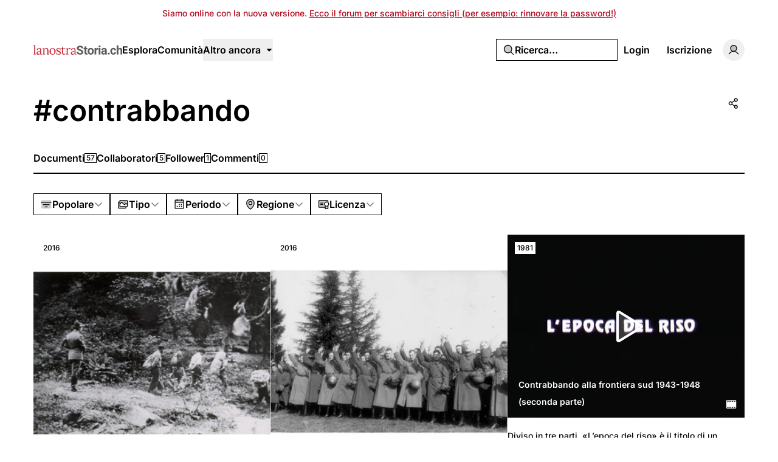

--- FILE ---
content_type: text/html; charset=UTF-8
request_url: https://lanostrastoria.ch/tags/contrabbando?sort=newest
body_size: 28351
content:
<!DOCTYPE html>
<html lang="it" class="it">
<head>
    <meta charset="utf-8">
    <meta name="viewport" content="width=device-width, initial-scale=1">

    <script>
        (function() {
            const appearance = 'system';

            if (appearance === 'system') {
                const prefersDark = window.matchMedia('(prefers-color-scheme: dark)').matches;

                if (prefersDark) {
                    document.documentElement.classList.add('dark');
                }
            }
        })();
    </script>

    
    <link rel="preconnect" href="https://fonts.bunny.net">
    <link rel="preconnect" href="https://dktz15xw9547q.cloudfront.net">

    <link href="https://fonts.bunny.net/css?family=inter:500,600&display=swap" rel="stylesheet">

                
    
            <link rel="preload" as="style" href="https://lanostrastoria.ch/build/assets/app-BMyTerST.css" /><link rel="preload" as="style" href="https://lanostrastoria.ch/build/assets/BaseLayout-D50NYxgQ.css" /><link rel="preload" as="style" href="https://lanostrastoria.ch/build/assets/videojs-contrib-quality-menu-D9Tmy96C.css" /><link rel="modulepreload" as="script" href="https://lanostrastoria.ch/build/assets/app-CLg-RG4t.js" /><link rel="modulepreload" as="script" href="https://lanostrastoria.ch/build/assets/rm-B-8FU5SY.js" /><link rel="modulepreload" as="script" href="https://lanostrastoria.ch/build/assets/md5-C3sfPxYz.js" /><link rel="modulepreload" as="script" href="https://lanostrastoria.ch/build/assets/index-2p8leu7q.js" /><link rel="modulepreload" as="script" href="https://lanostrastoria.ch/build/assets/MainLayout.vue_vue_type_script_setup_true_lang-zyfvgU6c.js" /><link rel="modulepreload" as="script" href="https://lanostrastoria.ch/build/assets/PhExclamationMark.vue-C3sqb5nD.js" /><link rel="modulepreload" as="script" href="https://lanostrastoria.ch/build/assets/PhNewspaper.vue-CZr_um0w.js" /><link rel="modulepreload" as="script" href="https://lanostrastoria.ch/build/assets/BaseLayout.vue_vue_type_script_setup_true_lang-COvIlJTg.js" /><link rel="modulepreload" as="script" href="https://lanostrastoria.ch/build/assets/PhCheckCircle.vue-CtiZhFKl.js" /><link rel="modulepreload" as="script" href="https://lanostrastoria.ch/build/assets/ExpandableContentPreview.vue_vue_type_script_setup_true_lang-DqDEqhp2.js" /><link rel="modulepreload" as="script" href="https://lanostrastoria.ch/build/assets/index-BnlIM_fk.js" /><link rel="modulepreload" as="script" href="https://lanostrastoria.ch/build/assets/index-2JkE51pM.js" /><link rel="modulepreload" as="script" href="https://lanostrastoria.ch/build/assets/cn-CytzSlOG.js" /><link rel="modulepreload" as="script" href="https://lanostrastoria.ch/build/assets/index-BVVL0v0J.js" /><link rel="modulepreload" as="script" href="https://lanostrastoria.ch/build/assets/videojs-contrib-quality-menu.es-znzxZ8uG.js" /><link rel="modulepreload" as="script" href="https://lanostrastoria.ch/build/assets/Tooltip.vue_vue_type_script_setup_true_lang-CDjkTxjP.js" /><link rel="modulepreload" as="script" href="https://lanostrastoria.ch/build/assets/Card.vue_vue_type_script_setup_true_lang-Ce0hOMQK.js" /><link rel="modulepreload" as="script" href="https://lanostrastoria.ch/build/assets/LazyImage.vue_vue_type_script_setup_true_lang-C_5AxvKT.js" /><link rel="modulepreload" as="script" href="https://lanostrastoria.ch/build/assets/Link.vue_vue_type_script_setup_true_lang-Cqyfs56M.js" /><link rel="modulepreload" as="script" href="https://lanostrastoria.ch/build/assets/PhUser.vue-Bcd4LdtN.js" /><link rel="modulepreload" as="script" href="https://lanostrastoria.ch/build/assets/PhWarning.vue-BWeJXiei.js" /><link rel="modulepreload" as="script" href="https://lanostrastoria.ch/build/assets/PhX.vue-BkvHOuvO.js" /><link rel="modulepreload" as="script" href="https://lanostrastoria.ch/build/assets/Separator.vue_vue_type_script_setup_true_lang-DvA-XSw9.js" /><link rel="modulepreload" as="script" href="https://lanostrastoria.ch/build/assets/UserSelect.vue_vue_type_script_setup_true_lang-D9en9P9B.js" /><link rel="modulepreload" as="script" href="https://lanostrastoria.ch/build/assets/PhCheck.vue-zxqWfeWL.js" /><link rel="modulepreload" as="script" href="https://lanostrastoria.ch/build/assets/PhMagnifyingGlass.vue-CeDstGf8.js" /><link rel="modulepreload" as="script" href="https://lanostrastoria.ch/build/assets/PopoverTrigger.vue_vue_type_script_setup_true_lang-D54lo_ZJ.js" /><link rel="modulepreload" as="script" href="https://lanostrastoria.ch/build/assets/Avatar.vue_vue_type_script_setup_true_lang-CjF7K4lI.js" /><link rel="modulepreload" as="script" href="https://lanostrastoria.ch/build/assets/user-b6UyLQrz.js" /><link rel="modulepreload" as="script" href="https://lanostrastoria.ch/build/assets/tenant-Cdy_sGSW.js" /><link rel="modulepreload" as="script" href="https://lanostrastoria.ch/build/assets/isYesterday-CM7KbR1Z.js" /><link rel="modulepreload" as="script" href="https://lanostrastoria.ch/build/assets/PhEnvelope.vue-BPffwZyf.js" /><link rel="modulepreload" as="script" href="https://lanostrastoria.ch/build/assets/PhCircleNotch.vue-CxPkHyr6.js" /><link rel="modulepreload" as="script" href="https://lanostrastoria.ch/build/assets/PhDotsThreeOutlineVertical.vue-B_MYQjJj.js" /><link rel="modulepreload" as="script" href="https://lanostrastoria.ch/build/assets/DropdownMenuTrigger.vue_vue_type_script_setup_true_lang-DTUkzpyz.js" /><link rel="modulepreload" as="script" href="https://lanostrastoria.ch/build/assets/NotificationList.vue_vue_type_script_setup_true_lang-Boj0zEkv.js" /><link rel="modulepreload" as="script" href="https://lanostrastoria.ch/build/assets/PhArrowBendUpLeft.vue-CuYUGdgc.js" /><link rel="modulepreload" as="script" href="https://lanostrastoria.ch/build/assets/PhAt.vue-CKY6DIuZ.js" /><link rel="modulepreload" as="script" href="https://lanostrastoria.ch/build/assets/PhHeart.vue-CqRSqNK_.js" /><link rel="modulepreload" as="script" href="https://lanostrastoria.ch/build/assets/PhPlus.vue-DIbhLwwW.js" /><link rel="modulepreload" as="script" href="https://lanostrastoria.ch/build/assets/PhStar.vue-D_b2BgPq.js" /><link rel="modulepreload" as="script" href="https://lanostrastoria.ch/build/assets/DateTime.vue_vue_type_script_setup_true_lang-BQu_oNrg.js" /><link rel="modulepreload" as="script" href="https://lanostrastoria.ch/build/assets/date-BGezd2hE.js" /><link rel="modulepreload" as="script" href="https://lanostrastoria.ch/build/assets/string-DSv4p5vq.js" /><link rel="modulepreload" as="script" href="https://lanostrastoria.ch/build/assets/ShowDocument-Dw0-tcg7.js" /><link rel="modulepreload" as="script" href="https://lanostrastoria.ch/build/assets/index-CMWG4mbA.js" /><link rel="modulepreload" as="script" href="https://lanostrastoria.ch/build/assets/common-BPOJy2-e.js" /><link rel="modulepreload" as="script" href="https://lanostrastoria.ch/build/assets/index-BuPT1793.js" /><link rel="modulepreload" as="script" href="https://lanostrastoria.ch/build/assets/PhCaretDown.vue-DbHbWz_z.js" /><link rel="modulepreload" as="script" href="https://lanostrastoria.ch/build/assets/index-CBgr23ef.js" /><link rel="modulepreload" as="script" href="https://lanostrastoria.ch/build/assets/TabsContent.vue_vue_type_script_setup_true_lang-DmgFT3Tp.js" /><link rel="modulepreload" as="script" href="https://lanostrastoria.ch/build/assets/PhFacebookLogo.vue-C2ZH1nAw.js" /><link rel="modulepreload" as="script" href="https://lanostrastoria.ch/build/assets/DatePicker.vue_vue_type_script_setup_true_lang-CKmzT_Bi.js" /><link rel="modulepreload" as="script" href="https://lanostrastoria.ch/build/assets/CalendarHeading.vue_vue_type_script_setup_true_lang-BlQeSaux.js" /><link rel="modulepreload" as="script" href="https://lanostrastoria.ch/build/assets/SelectValue.vue_vue_type_script_setup_true_lang-C375bJzU.js" /><link rel="modulepreload" as="script" href="https://lanostrastoria.ch/build/assets/PhXLogo.vue-Ovozl1DN.js" /><link rel="modulepreload" as="script" href="https://lanostrastoria.ch/build/assets/_plugin-vue_export-helper-DlAUqK2U.js" /><link rel="modulepreload" as="script" href="https://lanostrastoria.ch/build/assets/Label.vue_vue_type_script_setup_true_lang-BKKkIYIQ.js" /><link rel="modulepreload" as="script" href="https://lanostrastoria.ch/build/assets/Modal.vue_vue_type_script_setup_true_lang-CX-MLeFo.js" /><link rel="modulepreload" as="script" href="https://lanostrastoria.ch/build/assets/DialogScrollContent.vue_vue_type_script_setup_true_lang-LqXbJJC0.js" /><link rel="modulepreload" as="script" href="https://lanostrastoria.ch/build/assets/FormButton.vue_vue_type_script_setup_true_lang-DUdL13EP.js" /><link rel="modulepreload" as="script" href="https://lanostrastoria.ch/build/assets/PhGear.vue-DQs28mIm.js" /><link rel="modulepreload" as="script" href="https://lanostrastoria.ch/build/assets/PhCircle.vue-AtmOz4T0.js" /><link rel="modulepreload" as="script" href="https://lanostrastoria.ch/build/assets/Input.vue_vue_type_script_setup_true_lang-D5HNIaSd.js" /><link rel="modulepreload" as="script" href="https://lanostrastoria.ch/build/assets/ScrollArea.vue_vue_type_script_setup_true_lang-DBOl-Xul.js" /><link rel="modulepreload" as="script" href="https://lanostrastoria.ch/build/assets/TabsTrigger.vue_vue_type_script_setup_true_lang-BnCNPtv2.js" /><link rel="modulepreload" as="script" href="https://lanostrastoria.ch/build/assets/PhImages.vue-B7O4eESE.js" /><link rel="modulepreload" as="script" href="https://lanostrastoria.ch/build/assets/galleries-CnGNM8GH.js" /><link rel="modulepreload" as="script" href="https://lanostrastoria.ch/build/assets/PhTranslate.vue-Bq7Dybhb.js" /><link rel="modulepreload" as="script" href="https://lanostrastoria.ch/build/assets/PhUserPlus.vue-D7eMavH4.js" /><link rel="modulepreload" as="script" href="https://lanostrastoria.ch/build/assets/PhCaretRight.vue-1B5OZpHn.js" /><link rel="modulepreload" as="script" href="https://lanostrastoria.ch/build/assets/page-DKGfBWiz.js" /><link rel="modulepreload" as="script" href="https://lanostrastoria.ch/build/assets/TagLayout.vue_vue_type_script_setup_true_lang-DzYG8BeX.js" /><link rel="modulepreload" as="script" href="https://lanostrastoria.ch/build/assets/AreaChart.vue_vue_type_script_setup_true_lang-DBtsWd5-.js" /><link rel="modulepreload" as="script" href="https://lanostrastoria.ch/build/assets/DocumentsGrid.vue_vue_type_script_setup_true_lang-DG_Xc0tp.js" /><link rel="modulepreload" as="script" href="https://lanostrastoria.ch/build/assets/ShareModal.vue_vue_type_script_setup_true_lang-BDaRCq2v.js" /><link rel="modulepreload" as="script" href="https://lanostrastoria.ch/build/assets/HeadlessFollowButton.vue_vue_type_script_setup_true_lang-sXEgWW6q.js" /><link rel="modulepreload" as="script" href="https://lanostrastoria.ch/build/assets/PhPlusCircle.vue-Dw_EYrU9.js" /><link rel="modulepreload" as="script" href="https://lanostrastoria.ch/build/assets/useAxiosForm-Dc3bpE4l.js" /><link rel="modulepreload" as="script" href="https://lanostrastoria.ch/build/assets/PageHeader.vue_vue_type_script_setup_true_lang-BI_qu_8c.js" /><link rel="modulepreload" as="script" href="https://lanostrastoria.ch/build/assets/PageNav.vue_vue_type_script_setup_true_lang-B0cBVhWW.js" /><link rel="modulepreload" as="script" href="https://lanostrastoria.ch/build/assets/CardContent.vue_vue_type_script_setup_true_lang-jPlzDyal.js" /><link rel="modulepreload" as="script" href="https://lanostrastoria.ch/build/assets/CardHeader.vue_vue_type_script_setup_true_lang-DSR4o_v5.js" /><link rel="modulepreload" as="script" href="https://lanostrastoria.ch/build/assets/CardTitle.vue_vue_type_script_setup_true_lang-oYQ_TlGr.js" /><link rel="modulepreload" as="script" href="https://lanostrastoria.ch/build/assets/PhFiles.vue-CWF_l_7i.js" /><link rel="modulepreload" as="script" href="https://lanostrastoria.ch/build/assets/EmptyState.vue_vue_type_script_setup_true_lang-JmywlD2s.js" /><link rel="modulepreload" as="script" href="https://lanostrastoria.ch/build/assets/InfiniteScroll.vue_vue_type_script_setup_true_lang-Dl_PLEeq.js" /><link rel="modulepreload" as="script" href="https://lanostrastoria.ch/build/assets/Filters.vue_vue_type_script_setup_true_lang-NJSwCkCV.js" /><link rel="modulepreload" as="script" href="https://lanostrastoria.ch/build/assets/PhCalendarDots.vue-DkV5GSdd.js" /><link rel="modulepreload" as="script" href="https://lanostrastoria.ch/build/assets/PhMapPin.vue-DLza_VM8.js" /><link rel="modulepreload" as="script" href="https://lanostrastoria.ch/build/assets/MasonryGrid.vue_vue_type_script_setup_true_lang-BW_OKaiy.js" /><link rel="modulepreload" as="script" href="https://lanostrastoria.ch/build/assets/PhPlay.vue-DV4FXy8Q.js" /><link rel="stylesheet" href="https://lanostrastoria.ch/build/assets/app-BMyTerST.css" /><link rel="stylesheet" href="https://lanostrastoria.ch/build/assets/BaseLayout-D50NYxgQ.css" /><link rel="stylesheet" href="https://lanostrastoria.ch/build/assets/videojs-contrib-quality-menu-D9Tmy96C.css" /><script type="module" src="https://lanostrastoria.ch/build/assets/app-CLg-RG4t.js"></script><script type="module" src="https://lanostrastoria.ch/build/assets/page-DKGfBWiz.js"></script>
<script>
     window.addEventListener('load', () => window.setTimeout(() => {
        const makeLink = (asset) => {
            const link = document.createElement('link')

            Object.keys(asset).forEach((attribute) => {
                link.setAttribute(attribute, asset[attribute])
            })

            return link
        }

        const fragment = new DocumentFragment;
        JSON.parse('[{\u0022rel\u0022:\u0022prefetch\u0022,\u0022as\u0022:\u0022script\u0022,\u0022href\u0022:\u0022https:\\\/\\\/lanostrastoria.ch\\\/build\\\/assets\\\/page-EG0wHxTM.js\u0022,\u0022fetchpriority\u0022:\u0022low\u0022},{\u0022rel\u0022:\u0022prefetch\u0022,\u0022as\u0022:\u0022script\u0022,\u0022href\u0022:\u0022https:\\\/\\\/lanostrastoria.ch\\\/build\\\/assets\\\/page-DCut2fAU.js\u0022,\u0022fetchpriority\u0022:\u0022low\u0022},{\u0022rel\u0022:\u0022prefetch\u0022,\u0022as\u0022:\u0022script\u0022,\u0022href\u0022:\u0022https:\\\/\\\/lanostrastoria.ch\\\/build\\\/assets\\\/PhGoogleLogo.vue-BGy6CVCV.js\u0022,\u0022fetchpriority\u0022:\u0022low\u0022},{\u0022rel\u0022:\u0022prefetch\u0022,\u0022as\u0022:\u0022script\u0022,\u0022href\u0022:\u0022https:\\\/\\\/lanostrastoria.ch\\\/build\\\/assets\\\/AuthLayout.vue_vue_type_script_setup_true_lang-BihEsyrc.js\u0022,\u0022fetchpriority\u0022:\u0022low\u0022},{\u0022rel\u0022:\u0022prefetch\u0022,\u0022as\u0022:\u0022script\u0022,\u0022href\u0022:\u0022https:\\\/\\\/lanostrastoria.ch\\\/build\\\/assets\\\/CardDescription.vue_vue_type_script_setup_true_lang-BNvgPM1E.js\u0022,\u0022fetchpriority\u0022:\u0022low\u0022},{\u0022rel\u0022:\u0022prefetch\u0022,\u0022as\u0022:\u0022script\u0022,\u0022href\u0022:\u0022https:\\\/\\\/lanostrastoria.ch\\\/build\\\/assets\\\/CardFooter.vue_vue_type_script_setup_true_lang-Dm52ES8S.js\u0022,\u0022fetchpriority\u0022:\u0022low\u0022},{\u0022rel\u0022:\u0022prefetch\u0022,\u0022as\u0022:\u0022script\u0022,\u0022href\u0022:\u0022https:\\\/\\\/lanostrastoria.ch\\\/build\\\/assets\\\/FormItem.vue_vue_type_script_setup_true_lang-DMcQLqQE.js\u0022,\u0022fetchpriority\u0022:\u0022low\u0022},{\u0022rel\u0022:\u0022prefetch\u0022,\u0022as\u0022:\u0022script\u0022,\u0022href\u0022:\u0022https:\\\/\\\/lanostrastoria.ch\\\/build\\\/assets\\\/FormLabel.vue_vue_type_script_setup_true_lang-CceJT4SM.js\u0022,\u0022fetchpriority\u0022:\u0022low\u0022},{\u0022rel\u0022:\u0022prefetch\u0022,\u0022as\u0022:\u0022script\u0022,\u0022href\u0022:\u0022https:\\\/\\\/lanostrastoria.ch\\\/build\\\/assets\\\/page-Bj1IpBzE.js\u0022,\u0022fetchpriority\u0022:\u0022low\u0022},{\u0022rel\u0022:\u0022prefetch\u0022,\u0022as\u0022:\u0022script\u0022,\u0022href\u0022:\u0022https:\\\/\\\/lanostrastoria.ch\\\/build\\\/assets\\\/page-CHAb4K7h.js\u0022,\u0022fetchpriority\u0022:\u0022low\u0022},{\u0022rel\u0022:\u0022prefetch\u0022,\u0022as\u0022:\u0022script\u0022,\u0022href\u0022:\u0022https:\\\/\\\/lanostrastoria.ch\\\/build\\\/assets\\\/page-CjAQ0C-W.js\u0022,\u0022fetchpriority\u0022:\u0022low\u0022},{\u0022rel\u0022:\u0022prefetch\u0022,\u0022as\u0022:\u0022script\u0022,\u0022href\u0022:\u0022https:\\\/\\\/lanostrastoria.ch\\\/build\\\/assets\\\/page-CWPkBidN.js\u0022,\u0022fetchpriority\u0022:\u0022low\u0022},{\u0022rel\u0022:\u0022prefetch\u0022,\u0022as\u0022:\u0022script\u0022,\u0022href\u0022:\u0022https:\\\/\\\/lanostrastoria.ch\\\/build\\\/assets\\\/Checkbox.vue_vue_type_script_setup_true_lang-JLVhBLL8.js\u0022,\u0022fetchpriority\u0022:\u0022low\u0022},{\u0022rel\u0022:\u0022prefetch\u0022,\u0022as\u0022:\u0022script\u0022,\u0022href\u0022:\u0022https:\\\/\\\/lanostrastoria.ch\\\/build\\\/assets\\\/page-B54mTA0y.js\u0022,\u0022fetchpriority\u0022:\u0022low\u0022},{\u0022rel\u0022:\u0022prefetch\u0022,\u0022as\u0022:\u0022script\u0022,\u0022href\u0022:\u0022https:\\\/\\\/lanostrastoria.ch\\\/build\\\/assets\\\/page-CUgWd2nP.js\u0022,\u0022fetchpriority\u0022:\u0022low\u0022},{\u0022rel\u0022:\u0022prefetch\u0022,\u0022as\u0022:\u0022script\u0022,\u0022href\u0022:\u0022https:\\\/\\\/lanostrastoria.ch\\\/build\\\/assets\\\/FilterTabs.vue_vue_type_script_setup_true_lang-CCk_MTWV.js\u0022,\u0022fetchpriority\u0022:\u0022low\u0022},{\u0022rel\u0022:\u0022prefetch\u0022,\u0022as\u0022:\u0022script\u0022,\u0022href\u0022:\u0022https:\\\/\\\/lanostrastoria.ch\\\/build\\\/assets\\\/page-tRl2btvZ.js\u0022,\u0022fetchpriority\u0022:\u0022low\u0022},{\u0022rel\u0022:\u0022prefetch\u0022,\u0022as\u0022:\u0022script\u0022,\u0022href\u0022:\u0022https:\\\/\\\/lanostrastoria.ch\\\/build\\\/assets\\\/PhArrowLeft.vue-DvR2POKr.js\u0022,\u0022fetchpriority\u0022:\u0022low\u0022},{\u0022rel\u0022:\u0022prefetch\u0022,\u0022as\u0022:\u0022script\u0022,\u0022href\u0022:\u0022https:\\\/\\\/lanostrastoria.ch\\\/build\\\/assets\\\/PhPaperPlaneRight.vue-CtuwVA77.js\u0022,\u0022fetchpriority\u0022:\u0022low\u0022},{\u0022rel\u0022:\u0022prefetch\u0022,\u0022as\u0022:\u0022script\u0022,\u0022href\u0022:\u0022https:\\\/\\\/lanostrastoria.ch\\\/build\\\/assets\\\/ContentEditor.vue_vue_type_script_setup_true_lang-Bu_XEVdu.js\u0022,\u0022fetchpriority\u0022:\u0022low\u0022},{\u0022rel\u0022:\u0022prefetch\u0022,\u0022as\u0022:\u0022script\u0022,\u0022href\u0022:\u0022https:\\\/\\\/lanostrastoria.ch\\\/build\\\/assets\\\/Switch.vue_vue_type_script_setup_true_lang-DpywXR7y.js\u0022,\u0022fetchpriority\u0022:\u0022low\u0022},{\u0022rel\u0022:\u0022prefetch\u0022,\u0022as\u0022:\u0022script\u0022,\u0022href\u0022:\u0022https:\\\/\\\/lanostrastoria.ch\\\/build\\\/assets\\\/page-DavIpKob.js\u0022,\u0022fetchpriority\u0022:\u0022low\u0022},{\u0022rel\u0022:\u0022prefetch\u0022,\u0022as\u0022:\u0022script\u0022,\u0022href\u0022:\u0022https:\\\/\\\/lanostrastoria.ch\\\/build\\\/assets\\\/Discussion.vue_vue_type_script_setup_true_lang-Cd9LXHd4.js\u0022,\u0022fetchpriority\u0022:\u0022low\u0022},{\u0022rel\u0022:\u0022prefetch\u0022,\u0022as\u0022:\u0022script\u0022,\u0022href\u0022:\u0022https:\\\/\\\/lanostrastoria.ch\\\/build\\\/assets\\\/DiscussionsGrid.vue_vue_type_script_setup_true_lang-DSuqPIMT.js\u0022,\u0022fetchpriority\u0022:\u0022low\u0022},{\u0022rel\u0022:\u0022prefetch\u0022,\u0022as\u0022:\u0022script\u0022,\u0022href\u0022:\u0022https:\\\/\\\/lanostrastoria.ch\\\/build\\\/assets\\\/PhChatCircleText.vue-C3l_i7H-.js\u0022,\u0022fetchpriority\u0022:\u0022low\u0022},{\u0022rel\u0022:\u0022prefetch\u0022,\u0022as\u0022:\u0022script\u0022,\u0022href\u0022:\u0022https:\\\/\\\/lanostrastoria.ch\\\/build\\\/assets\\\/PhEye.vue-CJ4GcNyI.js\u0022,\u0022fetchpriority\u0022:\u0022low\u0022},{\u0022rel\u0022:\u0022prefetch\u0022,\u0022as\u0022:\u0022script\u0022,\u0022href\u0022:\u0022https:\\\/\\\/lanostrastoria.ch\\\/build\\\/assets\\\/LikeButton.vue_vue_type_script_setup_true_lang-NyVOKgWv.js\u0022,\u0022fetchpriority\u0022:\u0022low\u0022},{\u0022rel\u0022:\u0022prefetch\u0022,\u0022as\u0022:\u0022script\u0022,\u0022href\u0022:\u0022https:\\\/\\\/lanostrastoria.ch\\\/build\\\/assets\\\/PhTrash.vue-C39IJId6.js\u0022,\u0022fetchpriority\u0022:\u0022low\u0022},{\u0022rel\u0022:\u0022prefetch\u0022,\u0022as\u0022:\u0022script\u0022,\u0022href\u0022:\u0022https:\\\/\\\/lanostrastoria.ch\\\/build\\\/assets\\\/ConfirmationModal.vue_vue_type_script_setup_true_lang-C4J8jlb2.js\u0022,\u0022fetchpriority\u0022:\u0022low\u0022},{\u0022rel\u0022:\u0022prefetch\u0022,\u0022as\u0022:\u0022script\u0022,\u0022href\u0022:\u0022https:\\\/\\\/lanostrastoria.ch\\\/build\\\/assets\\\/DailyViewsPopover.vue_vue_type_script_setup_true_lang-DRjGeoNK.js\u0022,\u0022fetchpriority\u0022:\u0022low\u0022},{\u0022rel\u0022:\u0022prefetch\u0022,\u0022as\u0022:\u0022script\u0022,\u0022href\u0022:\u0022https:\\\/\\\/lanostrastoria.ch\\\/build\\\/assets\\\/page-BzEmgZnt.js\u0022,\u0022fetchpriority\u0022:\u0022low\u0022},{\u0022rel\u0022:\u0022prefetch\u0022,\u0022as\u0022:\u0022script\u0022,\u0022href\u0022:\u0022https:\\\/\\\/lanostrastoria.ch\\\/build\\\/assets\\\/index-Ct6gSPjM.js\u0022,\u0022fetchpriority\u0022:\u0022low\u0022},{\u0022rel\u0022:\u0022prefetch\u0022,\u0022as\u0022:\u0022script\u0022,\u0022href\u0022:\u0022https:\\\/\\\/lanostrastoria.ch\\\/build\\\/assets\\\/Comments.vue_vue_type_script_setup_true_lang-BihbXcXP.js\u0022,\u0022fetchpriority\u0022:\u0022low\u0022},{\u0022rel\u0022:\u0022prefetch\u0022,\u0022as\u0022:\u0022script\u0022,\u0022href\u0022:\u0022https:\\\/\\\/lanostrastoria.ch\\\/build\\\/assets\\\/CommentsSkeleton.vue_vue_type_script_setup_true_lang-DI4dAU4T.js\u0022,\u0022fetchpriority\u0022:\u0022low\u0022},{\u0022rel\u0022:\u0022prefetch\u0022,\u0022as\u0022:\u0022script\u0022,\u0022href\u0022:\u0022https:\\\/\\\/lanostrastoria.ch\\\/build\\\/assets\\\/page-BOBAfUDU.js\u0022,\u0022fetchpriority\u0022:\u0022low\u0022},{\u0022rel\u0022:\u0022prefetch\u0022,\u0022as\u0022:\u0022script\u0022,\u0022href\u0022:\u0022https:\\\/\\\/lanostrastoria.ch\\\/build\\\/assets\\\/ReplaceMediaModal.vue_vue_type_script_setup_true_lang-Bg_egfgS.js\u0022,\u0022fetchpriority\u0022:\u0022low\u0022},{\u0022rel\u0022:\u0022prefetch\u0022,\u0022as\u0022:\u0022script\u0022,\u0022href\u0022:\u0022https:\\\/\\\/lanostrastoria.ch\\\/build\\\/assets\\\/PhFloppyDisk.vue-Bv2Ce5el.js\u0022,\u0022fetchpriority\u0022:\u0022low\u0022},{\u0022rel\u0022:\u0022prefetch\u0022,\u0022as\u0022:\u0022script\u0022,\u0022href\u0022:\u0022https:\\\/\\\/lanostrastoria.ch\\\/build\\\/assets\\\/PhHandPointing.vue-Dw4Nu2kA.js\u0022,\u0022fetchpriority\u0022:\u0022low\u0022},{\u0022rel\u0022:\u0022prefetch\u0022,\u0022as\u0022:\u0022script\u0022,\u0022href\u0022:\u0022https:\\\/\\\/lanostrastoria.ch\\\/build\\\/assets\\\/PhXCircle.vue-BWAGC0B2.js\u0022,\u0022fetchpriority\u0022:\u0022low\u0022},{\u0022rel\u0022:\u0022prefetch\u0022,\u0022as\u0022:\u0022script\u0022,\u0022href\u0022:\u0022https:\\\/\\\/lanostrastoria.ch\\\/build\\\/assets\\\/SelectGroup.vue_vue_type_script_setup_true_lang-BDud2ErY.js\u0022,\u0022fetchpriority\u0022:\u0022low\u0022},{\u0022rel\u0022:\u0022prefetch\u0022,\u0022as\u0022:\u0022script\u0022,\u0022href\u0022:\u0022https:\\\/\\\/lanostrastoria.ch\\\/build\\\/assets\\\/Audio.vue_vue_type_script_setup_true_lang-DWAwVyGZ.js\u0022,\u0022fetchpriority\u0022:\u0022low\u0022},{\u0022rel\u0022:\u0022prefetch\u0022,\u0022as\u0022:\u0022script\u0022,\u0022href\u0022:\u0022https:\\\/\\\/lanostrastoria.ch\\\/build\\\/assets\\\/MediaPlayer.vue_vue_type_script_setup_true_lang-DBOauygs.js\u0022,\u0022fetchpriority\u0022:\u0022low\u0022},{\u0022rel\u0022:\u0022prefetch\u0022,\u0022as\u0022:\u0022script\u0022,\u0022href\u0022:\u0022https:\\\/\\\/lanostrastoria.ch\\\/build\\\/assets\\\/Photo.vue_vue_type_script_setup_true_lang-MebSK5NY.js\u0022,\u0022fetchpriority\u0022:\u0022low\u0022},{\u0022rel\u0022:\u0022prefetch\u0022,\u0022as\u0022:\u0022script\u0022,\u0022href\u0022:\u0022https:\\\/\\\/lanostrastoria.ch\\\/build\\\/assets\\\/PhotoModal.vue_vue_type_script_setup_true_lang-CQN-atDz.js\u0022,\u0022fetchpriority\u0022:\u0022low\u0022},{\u0022rel\u0022:\u0022prefetch\u0022,\u0022as\u0022:\u0022script\u0022,\u0022href\u0022:\u0022https:\\\/\\\/lanostrastoria.ch\\\/build\\\/assets\\\/Video.vue_vue_type_script_setup_true_lang-aJBbuada.js\u0022,\u0022fetchpriority\u0022:\u0022low\u0022},{\u0022rel\u0022:\u0022prefetch\u0022,\u0022as\u0022:\u0022script\u0022,\u0022href\u0022:\u0022https:\\\/\\\/lanostrastoria.ch\\\/build\\\/assets\\\/FormDescription.vue_vue_type_script_setup_true_lang-CW7qYxQ6.js\u0022,\u0022fetchpriority\u0022:\u0022low\u0022},{\u0022rel\u0022:\u0022prefetch\u0022,\u0022as\u0022:\u0022script\u0022,\u0022href\u0022:\u0022https:\\\/\\\/lanostrastoria.ch\\\/build\\\/assets\\\/page-DEiZmEL2.js\u0022,\u0022fetchpriority\u0022:\u0022low\u0022},{\u0022rel\u0022:\u0022prefetch\u0022,\u0022as\u0022:\u0022script\u0022,\u0022href\u0022:\u0022https:\\\/\\\/lanostrastoria.ch\\\/build\\\/assets\\\/page-DVJbKnli.js\u0022,\u0022fetchpriority\u0022:\u0022low\u0022},{\u0022rel\u0022:\u0022prefetch\u0022,\u0022as\u0022:\u0022script\u0022,\u0022href\u0022:\u0022https:\\\/\\\/lanostrastoria.ch\\\/build\\\/assets\\\/BrowseLayout.vue_vue_type_script_setup_true_lang-Bas8Aq1A.js\u0022,\u0022fetchpriority\u0022:\u0022low\u0022},{\u0022rel\u0022:\u0022prefetch\u0022,\u0022as\u0022:\u0022script\u0022,\u0022href\u0022:\u0022https:\\\/\\\/lanostrastoria.ch\\\/build\\\/assets\\\/page-TcXHhiOA.js\u0022,\u0022fetchpriority\u0022:\u0022low\u0022},{\u0022rel\u0022:\u0022prefetch\u0022,\u0022as\u0022:\u0022script\u0022,\u0022href\u0022:\u0022https:\\\/\\\/lanostrastoria.ch\\\/build\\\/assets\\\/PhArrowRight.vue-aKlkMXuq.js\u0022,\u0022fetchpriority\u0022:\u0022low\u0022},{\u0022rel\u0022:\u0022prefetch\u0022,\u0022as\u0022:\u0022script\u0022,\u0022href\u0022:\u0022https:\\\/\\\/lanostrastoria.ch\\\/build\\\/assets\\\/LabelValue.vue_vue_type_script_setup_true_lang-BfQKa5P1.js\u0022,\u0022fetchpriority\u0022:\u0022low\u0022},{\u0022rel\u0022:\u0022prefetch\u0022,\u0022as\u0022:\u0022script\u0022,\u0022href\u0022:\u0022https:\\\/\\\/lanostrastoria.ch\\\/build\\\/assets\\\/LabelValueGroup.vue_vue_type_script_setup_true_lang-DwJhb3L5.js\u0022,\u0022fetchpriority\u0022:\u0022low\u0022},{\u0022rel\u0022:\u0022prefetch\u0022,\u0022as\u0022:\u0022script\u0022,\u0022href\u0022:\u0022https:\\\/\\\/lanostrastoria.ch\\\/build\\\/assets\\\/CollectionsGrid.vue_vue_type_script_setup_true_lang-Cevs1iQt.js\u0022,\u0022fetchpriority\u0022:\u0022low\u0022},{\u0022rel\u0022:\u0022prefetch\u0022,\u0022as\u0022:\u0022script\u0022,\u0022href\u0022:\u0022https:\\\/\\\/lanostrastoria.ch\\\/build\\\/assets\\\/Audio-D-4F686A.js\u0022,\u0022fetchpriority\u0022:\u0022low\u0022},{\u0022rel\u0022:\u0022prefetch\u0022,\u0022as\u0022:\u0022script\u0022,\u0022href\u0022:\u0022https:\\\/\\\/lanostrastoria.ch\\\/build\\\/assets\\\/Cover-C7xbA57J.js\u0022,\u0022fetchpriority\u0022:\u0022low\u0022},{\u0022rel\u0022:\u0022prefetch\u0022,\u0022as\u0022:\u0022script\u0022,\u0022href\u0022:\u0022https:\\\/\\\/lanostrastoria.ch\\\/build\\\/assets\\\/Photo-deTgAchR.js\u0022,\u0022fetchpriority\u0022:\u0022low\u0022},{\u0022rel\u0022:\u0022prefetch\u0022,\u0022as\u0022:\u0022script\u0022,\u0022href\u0022:\u0022https:\\\/\\\/lanostrastoria.ch\\\/build\\\/assets\\\/Video-BcI3ByoT.js\u0022,\u0022fetchpriority\u0022:\u0022low\u0022},{\u0022rel\u0022:\u0022prefetch\u0022,\u0022as\u0022:\u0022script\u0022,\u0022href\u0022:\u0022https:\\\/\\\/lanostrastoria.ch\\\/build\\\/assets\\\/page-Bv9vkt7U.js\u0022,\u0022fetchpriority\u0022:\u0022low\u0022},{\u0022rel\u0022:\u0022prefetch\u0022,\u0022as\u0022:\u0022script\u0022,\u0022href\u0022:\u0022https:\\\/\\\/lanostrastoria.ch\\\/build\\\/assets\\\/page-DKfUOr9g.js\u0022,\u0022fetchpriority\u0022:\u0022low\u0022},{\u0022rel\u0022:\u0022prefetch\u0022,\u0022as\u0022:\u0022script\u0022,\u0022href\u0022:\u0022https:\\\/\\\/lanostrastoria.ch\\\/build\\\/assets\\\/PhCaretLeft.vue-CNt-XzLl.js\u0022,\u0022fetchpriority\u0022:\u0022low\u0022},{\u0022rel\u0022:\u0022prefetch\u0022,\u0022as\u0022:\u0022script\u0022,\u0022href\u0022:\u0022https:\\\/\\\/lanostrastoria.ch\\\/build\\\/assets\\\/ArticleItem.vue_vue_type_script_setup_true_lang-DAHg5Mc0.js\u0022,\u0022fetchpriority\u0022:\u0022low\u0022},{\u0022rel\u0022:\u0022prefetch\u0022,\u0022as\u0022:\u0022script\u0022,\u0022href\u0022:\u0022https:\\\/\\\/lanostrastoria.ch\\\/build\\\/assets\\\/IntroductionItem.vue_vue_type_script_setup_true_lang-8xrVkAlO.js\u0022,\u0022fetchpriority\u0022:\u0022low\u0022},{\u0022rel\u0022:\u0022prefetch\u0022,\u0022as\u0022:\u0022script\u0022,\u0022href\u0022:\u0022https:\\\/\\\/lanostrastoria.ch\\\/build\\\/assets\\\/MediaItem.vue_vue_type_script_setup_true_lang-CXEganSR.js\u0022,\u0022fetchpriority\u0022:\u0022low\u0022},{\u0022rel\u0022:\u0022prefetch\u0022,\u0022as\u0022:\u0022script\u0022,\u0022href\u0022:\u0022https:\\\/\\\/lanostrastoria.ch\\\/build\\\/assets\\\/ArticleItem-CrP01GIs.js\u0022,\u0022fetchpriority\u0022:\u0022low\u0022},{\u0022rel\u0022:\u0022prefetch\u0022,\u0022as\u0022:\u0022script\u0022,\u0022href\u0022:\u0022https:\\\/\\\/lanostrastoria.ch\\\/build\\\/assets\\\/IntroductionItem-BPmZ-bED.js\u0022,\u0022fetchpriority\u0022:\u0022low\u0022},{\u0022rel\u0022:\u0022prefetch\u0022,\u0022as\u0022:\u0022script\u0022,\u0022href\u0022:\u0022https:\\\/\\\/lanostrastoria.ch\\\/build\\\/assets\\\/MediaItem-Ba8nfp28.js\u0022,\u0022fetchpriority\u0022:\u0022low\u0022},{\u0022rel\u0022:\u0022prefetch\u0022,\u0022as\u0022:\u0022script\u0022,\u0022href\u0022:\u0022https:\\\/\\\/lanostrastoria.ch\\\/build\\\/assets\\\/page-B4o3yxDa.js\u0022,\u0022fetchpriority\u0022:\u0022low\u0022},{\u0022rel\u0022:\u0022prefetch\u0022,\u0022as\u0022:\u0022script\u0022,\u0022href\u0022:\u0022https:\\\/\\\/lanostrastoria.ch\\\/build\\\/assets\\\/page-DgC2tBV8.js\u0022,\u0022fetchpriority\u0022:\u0022low\u0022},{\u0022rel\u0022:\u0022prefetch\u0022,\u0022as\u0022:\u0022script\u0022,\u0022href\u0022:\u0022https:\\\/\\\/lanostrastoria.ch\\\/build\\\/assets\\\/page-n5xJzq5-.js\u0022,\u0022fetchpriority\u0022:\u0022low\u0022},{\u0022rel\u0022:\u0022prefetch\u0022,\u0022as\u0022:\u0022script\u0022,\u0022href\u0022:\u0022https:\\\/\\\/lanostrastoria.ch\\\/build\\\/assets\\\/GalleryLayout.vue_vue_type_script_setup_true_lang-BCnqWmdH.js\u0022,\u0022fetchpriority\u0022:\u0022low\u0022},{\u0022rel\u0022:\u0022prefetch\u0022,\u0022as\u0022:\u0022script\u0022,\u0022href\u0022:\u0022https:\\\/\\\/lanostrastoria.ch\\\/build\\\/assets\\\/DropdownMenuCheckboxItem.vue_vue_type_script_setup_true_lang-DLzM_8ZR.js\u0022,\u0022fetchpriority\u0022:\u0022low\u0022},{\u0022rel\u0022:\u0022prefetch\u0022,\u0022as\u0022:\u0022script\u0022,\u0022href\u0022:\u0022https:\\\/\\\/lanostrastoria.ch\\\/build\\\/assets\\\/GalleryForm.vue_vue_type_script_setup_true_lang-ena-D_iu.js\u0022,\u0022fetchpriority\u0022:\u0022low\u0022},{\u0022rel\u0022:\u0022prefetch\u0022,\u0022as\u0022:\u0022script\u0022,\u0022href\u0022:\u0022https:\\\/\\\/lanostrastoria.ch\\\/build\\\/assets\\\/page-CGgobY2b.js\u0022,\u0022fetchpriority\u0022:\u0022low\u0022},{\u0022rel\u0022:\u0022prefetch\u0022,\u0022as\u0022:\u0022script\u0022,\u0022href\u0022:\u0022https:\\\/\\\/lanostrastoria.ch\\\/build\\\/assets\\\/page-Bl7cU_GF.js\u0022,\u0022fetchpriority\u0022:\u0022low\u0022},{\u0022rel\u0022:\u0022prefetch\u0022,\u0022as\u0022:\u0022script\u0022,\u0022href\u0022:\u0022https:\\\/\\\/lanostrastoria.ch\\\/build\\\/assets\\\/UsersGrid.vue_vue_type_script_setup_true_lang-BP5zpYlL.js\u0022,\u0022fetchpriority\u0022:\u0022low\u0022},{\u0022rel\u0022:\u0022prefetch\u0022,\u0022as\u0022:\u0022script\u0022,\u0022href\u0022:\u0022https:\\\/\\\/lanostrastoria.ch\\\/build\\\/assets\\\/page-CN7c3dSm.js\u0022,\u0022fetchpriority\u0022:\u0022low\u0022},{\u0022rel\u0022:\u0022prefetch\u0022,\u0022as\u0022:\u0022script\u0022,\u0022href\u0022:\u0022https:\\\/\\\/lanostrastoria.ch\\\/build\\\/assets\\\/page-DBWYGEll.js\u0022,\u0022fetchpriority\u0022:\u0022low\u0022},{\u0022rel\u0022:\u0022prefetch\u0022,\u0022as\u0022:\u0022script\u0022,\u0022href\u0022:\u0022https:\\\/\\\/lanostrastoria.ch\\\/build\\\/assets\\\/page-W-fcGwQL.js\u0022,\u0022fetchpriority\u0022:\u0022low\u0022},{\u0022rel\u0022:\u0022prefetch\u0022,\u0022as\u0022:\u0022script\u0022,\u0022href\u0022:\u0022https:\\\/\\\/lanostrastoria.ch\\\/build\\\/assets\\\/page-Colbsec1.js\u0022,\u0022fetchpriority\u0022:\u0022low\u0022},{\u0022rel\u0022:\u0022prefetch\u0022,\u0022as\u0022:\u0022script\u0022,\u0022href\u0022:\u0022https:\\\/\\\/lanostrastoria.ch\\\/build\\\/assets\\\/HistoriaHelveticaLayout.vue_vue_type_script_setup_true_lang-BWkFsWMK.js\u0022,\u0022fetchpriority\u0022:\u0022low\u0022},{\u0022rel\u0022:\u0022prefetch\u0022,\u0022as\u0022:\u0022script\u0022,\u0022href\u0022:\u0022https:\\\/\\\/lanostrastoria.ch\\\/build\\\/assets\\\/page-BOvLymXN.js\u0022,\u0022fetchpriority\u0022:\u0022low\u0022},{\u0022rel\u0022:\u0022prefetch\u0022,\u0022as\u0022:\u0022script\u0022,\u0022href\u0022:\u0022https:\\\/\\\/lanostrastoria.ch\\\/build\\\/assets\\\/page-CWoGwqOa.js\u0022,\u0022fetchpriority\u0022:\u0022low\u0022},{\u0022rel\u0022:\u0022prefetch\u0022,\u0022as\u0022:\u0022script\u0022,\u0022href\u0022:\u0022https:\\\/\\\/lanostrastoria.ch\\\/build\\\/assets\\\/page-C6A5Zeby.js\u0022,\u0022fetchpriority\u0022:\u0022low\u0022},{\u0022rel\u0022:\u0022prefetch\u0022,\u0022as\u0022:\u0022script\u0022,\u0022href\u0022:\u0022https:\\\/\\\/lanostrastoria.ch\\\/build\\\/assets\\\/LicenseIcon-Wn1rdHOI.js\u0022,\u0022fetchpriority\u0022:\u0022low\u0022},{\u0022rel\u0022:\u0022prefetch\u0022,\u0022as\u0022:\u0022script\u0022,\u0022href\u0022:\u0022https:\\\/\\\/lanostrastoria.ch\\\/build\\\/assets\\\/LicenseIcon.vue_vue_type_script_setup_true_lang-DVszazNC.js\u0022,\u0022fetchpriority\u0022:\u0022low\u0022},{\u0022rel\u0022:\u0022prefetch\u0022,\u0022as\u0022:\u0022script\u0022,\u0022href\u0022:\u0022https:\\\/\\\/lanostrastoria.ch\\\/build\\\/assets\\\/Pagination-B9jluvDT.js\u0022,\u0022fetchpriority\u0022:\u0022low\u0022},{\u0022rel\u0022:\u0022prefetch\u0022,\u0022as\u0022:\u0022script\u0022,\u0022href\u0022:\u0022https:\\\/\\\/lanostrastoria.ch\\\/build\\\/assets\\\/Pagination.vue_vue_type_script_setup_true_lang-CiceMaKh.js\u0022,\u0022fetchpriority\u0022:\u0022low\u0022},{\u0022rel\u0022:\u0022prefetch\u0022,\u0022as\u0022:\u0022script\u0022,\u0022href\u0022:\u0022https:\\\/\\\/lanostrastoria.ch\\\/build\\\/assets\\\/page-DZmU3Xz7.js\u0022,\u0022fetchpriority\u0022:\u0022low\u0022},{\u0022rel\u0022:\u0022prefetch\u0022,\u0022as\u0022:\u0022script\u0022,\u0022href\u0022:\u0022https:\\\/\\\/lanostrastoria.ch\\\/build\\\/assets\\\/page-DysMsDiV.js\u0022,\u0022fetchpriority\u0022:\u0022low\u0022},{\u0022rel\u0022:\u0022prefetch\u0022,\u0022as\u0022:\u0022script\u0022,\u0022href\u0022:\u0022https:\\\/\\\/lanostrastoria.ch\\\/build\\\/assets\\\/page-DBoUNvdt.js\u0022,\u0022fetchpriority\u0022:\u0022low\u0022},{\u0022rel\u0022:\u0022prefetch\u0022,\u0022as\u0022:\u0022script\u0022,\u0022href\u0022:\u0022https:\\\/\\\/lanostrastoria.ch\\\/build\\\/assets\\\/page-DkuEj3TS.js\u0022,\u0022fetchpriority\u0022:\u0022low\u0022},{\u0022rel\u0022:\u0022prefetch\u0022,\u0022as\u0022:\u0022script\u0022,\u0022href\u0022:\u0022https:\\\/\\\/lanostrastoria.ch\\\/build\\\/assets\\\/page-DaVzVXQx.js\u0022,\u0022fetchpriority\u0022:\u0022low\u0022},{\u0022rel\u0022:\u0022prefetch\u0022,\u0022as\u0022:\u0022script\u0022,\u0022href\u0022:\u0022https:\\\/\\\/lanostrastoria.ch\\\/build\\\/assets\\\/page-DmqN476P.js\u0022,\u0022fetchpriority\u0022:\u0022low\u0022},{\u0022rel\u0022:\u0022prefetch\u0022,\u0022as\u0022:\u0022script\u0022,\u0022href\u0022:\u0022https:\\\/\\\/lanostrastoria.ch\\\/build\\\/assets\\\/page-0CJTcsNY.js\u0022,\u0022fetchpriority\u0022:\u0022low\u0022},{\u0022rel\u0022:\u0022prefetch\u0022,\u0022as\u0022:\u0022script\u0022,\u0022href\u0022:\u0022https:\\\/\\\/lanostrastoria.ch\\\/build\\\/assets\\\/page-Bv2fy86t.js\u0022,\u0022fetchpriority\u0022:\u0022low\u0022},{\u0022rel\u0022:\u0022prefetch\u0022,\u0022as\u0022:\u0022script\u0022,\u0022href\u0022:\u0022https:\\\/\\\/lanostrastoria.ch\\\/build\\\/assets\\\/page-q5fDEFQR.js\u0022,\u0022fetchpriority\u0022:\u0022low\u0022},{\u0022rel\u0022:\u0022prefetch\u0022,\u0022as\u0022:\u0022script\u0022,\u0022href\u0022:\u0022https:\\\/\\\/lanostrastoria.ch\\\/build\\\/assets\\\/page-rX5K9cy4.js\u0022,\u0022fetchpriority\u0022:\u0022low\u0022},{\u0022rel\u0022:\u0022prefetch\u0022,\u0022as\u0022:\u0022script\u0022,\u0022href\u0022:\u0022https:\\\/\\\/lanostrastoria.ch\\\/build\\\/assets\\\/page-y0H6eZ3l.js\u0022,\u0022fetchpriority\u0022:\u0022low\u0022},{\u0022rel\u0022:\u0022prefetch\u0022,\u0022as\u0022:\u0022script\u0022,\u0022href\u0022:\u0022https:\\\/\\\/lanostrastoria.ch\\\/build\\\/assets\\\/page-B-1AlWOk.js\u0022,\u0022fetchpriority\u0022:\u0022low\u0022},{\u0022rel\u0022:\u0022prefetch\u0022,\u0022as\u0022:\u0022script\u0022,\u0022href\u0022:\u0022https:\\\/\\\/lanostrastoria.ch\\\/build\\\/assets\\\/BlogSection.vue_vue_type_script_setup_true_lang-DgSe9bs_.js\u0022,\u0022fetchpriority\u0022:\u0022low\u0022},{\u0022rel\u0022:\u0022prefetch\u0022,\u0022as\u0022:\u0022script\u0022,\u0022href\u0022:\u0022https:\\\/\\\/lanostrastoria.ch\\\/build\\\/assets\\\/BlogSectionSkeleton.vue_vue_type_script_setup_true_lang-BrdYxkzn.js\u0022,\u0022fetchpriority\u0022:\u0022low\u0022},{\u0022rel\u0022:\u0022prefetch\u0022,\u0022as\u0022:\u0022script\u0022,\u0022href\u0022:\u0022https:\\\/\\\/lanostrastoria.ch\\\/build\\\/assets\\\/DocumentsSection.vue_vue_type_script_setup_true_lang-zbjHxZzE.js\u0022,\u0022fetchpriority\u0022:\u0022low\u0022},{\u0022rel\u0022:\u0022prefetch\u0022,\u0022as\u0022:\u0022script\u0022,\u0022href\u0022:\u0022https:\\\/\\\/lanostrastoria.ch\\\/build\\\/assets\\\/FeaturedDocumentSection.vue_vue_type_script_setup_true_lang-B-zOBPHF.js\u0022,\u0022fetchpriority\u0022:\u0022low\u0022},{\u0022rel\u0022:\u0022prefetch\u0022,\u0022as\u0022:\u0022script\u0022,\u0022href\u0022:\u0022https:\\\/\\\/lanostrastoria.ch\\\/build\\\/assets\\\/FeaturedDocumentsSection.vue_vue_type_script_setup_true_lang-BR6wKK29.js\u0022,\u0022fetchpriority\u0022:\u0022low\u0022},{\u0022rel\u0022:\u0022prefetch\u0022,\u0022as\u0022:\u0022script\u0022,\u0022href\u0022:\u0022https:\\\/\\\/lanostrastoria.ch\\\/build\\\/assets\\\/FeaturedDocumentsSectionSkeleton.vue_vue_type_script_setup_true_lang-SkuDvq-x.js\u0022,\u0022fetchpriority\u0022:\u0022low\u0022},{\u0022rel\u0022:\u0022prefetch\u0022,\u0022as\u0022:\u0022script\u0022,\u0022href\u0022:\u0022https:\\\/\\\/lanostrastoria.ch\\\/build\\\/assets\\\/FeaturedUserSection.vue_vue_type_script_setup_true_lang-HZ7YZwU6.js\u0022,\u0022fetchpriority\u0022:\u0022low\u0022},{\u0022rel\u0022:\u0022prefetch\u0022,\u0022as\u0022:\u0022script\u0022,\u0022href\u0022:\u0022https:\\\/\\\/lanostrastoria.ch\\\/build\\\/assets\\\/FeaturedUserSectionSkeleton.vue_vue_type_script_setup_true_lang-BftSeZMr.js\u0022,\u0022fetchpriority\u0022:\u0022low\u0022},{\u0022rel\u0022:\u0022prefetch\u0022,\u0022as\u0022:\u0022script\u0022,\u0022href\u0022:\u0022https:\\\/\\\/lanostrastoria.ch\\\/build\\\/assets\\\/GalleriesSection.vue_vue_type_script_setup_true_lang-BPXGpGW4.js\u0022,\u0022fetchpriority\u0022:\u0022low\u0022},{\u0022rel\u0022:\u0022prefetch\u0022,\u0022as\u0022:\u0022script\u0022,\u0022href\u0022:\u0022https:\\\/\\\/lanostrastoria.ch\\\/build\\\/assets\\\/GalleriesSectionSkeleton.vue_vue_type_script_setup_true_lang-Cc8WVg3C.js\u0022,\u0022fetchpriority\u0022:\u0022low\u0022},{\u0022rel\u0022:\u0022prefetch\u0022,\u0022as\u0022:\u0022script\u0022,\u0022href\u0022:\u0022https:\\\/\\\/lanostrastoria.ch\\\/build\\\/assets\\\/HeroSection.vue_vue_type_script_setup_true_lang-DAJjt76m.js\u0022,\u0022fetchpriority\u0022:\u0022low\u0022},{\u0022rel\u0022:\u0022prefetch\u0022,\u0022as\u0022:\u0022script\u0022,\u0022href\u0022:\u0022https:\\\/\\\/lanostrastoria.ch\\\/build\\\/assets\\\/SearchSection.vue_vue_type_script_setup_true_lang-BYVuvoT4.js\u0022,\u0022fetchpriority\u0022:\u0022low\u0022},{\u0022rel\u0022:\u0022prefetch\u0022,\u0022as\u0022:\u0022script\u0022,\u0022href\u0022:\u0022https:\\\/\\\/lanostrastoria.ch\\\/build\\\/assets\\\/SearchSectionSkeleton.vue_vue_type_script_setup_true_lang-BtXcuH3m.js\u0022,\u0022fetchpriority\u0022:\u0022low\u0022},{\u0022rel\u0022:\u0022prefetch\u0022,\u0022as\u0022:\u0022script\u0022,\u0022href\u0022:\u0022https:\\\/\\\/lanostrastoria.ch\\\/build\\\/assets\\\/PostsGrid.vue_vue_type_script_setup_true_lang-DUWtvHtY.js\u0022,\u0022fetchpriority\u0022:\u0022low\u0022},{\u0022rel\u0022:\u0022prefetch\u0022,\u0022as\u0022:\u0022script\u0022,\u0022href\u0022:\u0022https:\\\/\\\/lanostrastoria.ch\\\/build\\\/assets\\\/PageSection.vue_vue_type_script_setup_true_lang-Bbb4isHw.js\u0022,\u0022fetchpriority\u0022:\u0022low\u0022},{\u0022rel\u0022:\u0022prefetch\u0022,\u0022as\u0022:\u0022script\u0022,\u0022href\u0022:\u0022https:\\\/\\\/lanostrastoria.ch\\\/build\\\/assets\\\/historiahelvetica-C_DV1w4s.js\u0022,\u0022fetchpriority\u0022:\u0022low\u0022},{\u0022rel\u0022:\u0022prefetch\u0022,\u0022as\u0022:\u0022script\u0022,\u0022href\u0022:\u0022https:\\\/\\\/lanostrastoria.ch\\\/build\\\/assets\\\/BlogSection-CK-Cv2hs.js\u0022,\u0022fetchpriority\u0022:\u0022low\u0022},{\u0022rel\u0022:\u0022prefetch\u0022,\u0022as\u0022:\u0022script\u0022,\u0022href\u0022:\u0022https:\\\/\\\/lanostrastoria.ch\\\/build\\\/assets\\\/BlogSectionSkeleton-CDAr0sas.js\u0022,\u0022fetchpriority\u0022:\u0022low\u0022},{\u0022rel\u0022:\u0022prefetch\u0022,\u0022as\u0022:\u0022script\u0022,\u0022href\u0022:\u0022https:\\\/\\\/lanostrastoria.ch\\\/build\\\/assets\\\/DocumentsSection-iI5ATzV4.js\u0022,\u0022fetchpriority\u0022:\u0022low\u0022},{\u0022rel\u0022:\u0022prefetch\u0022,\u0022as\u0022:\u0022script\u0022,\u0022href\u0022:\u0022https:\\\/\\\/lanostrastoria.ch\\\/build\\\/assets\\\/FeaturedDocumentSection-B5N7Rdu6.js\u0022,\u0022fetchpriority\u0022:\u0022low\u0022},{\u0022rel\u0022:\u0022prefetch\u0022,\u0022as\u0022:\u0022script\u0022,\u0022href\u0022:\u0022https:\\\/\\\/lanostrastoria.ch\\\/build\\\/assets\\\/FeaturedDocumentsSection-v8JnDmA5.js\u0022,\u0022fetchpriority\u0022:\u0022low\u0022},{\u0022rel\u0022:\u0022prefetch\u0022,\u0022as\u0022:\u0022script\u0022,\u0022href\u0022:\u0022https:\\\/\\\/lanostrastoria.ch\\\/build\\\/assets\\\/FeaturedDocumentsSectionSkeleton-C_8SJR2B.js\u0022,\u0022fetchpriority\u0022:\u0022low\u0022},{\u0022rel\u0022:\u0022prefetch\u0022,\u0022as\u0022:\u0022script\u0022,\u0022href\u0022:\u0022https:\\\/\\\/lanostrastoria.ch\\\/build\\\/assets\\\/FeaturedUserSection-D1F_7oM6.js\u0022,\u0022fetchpriority\u0022:\u0022low\u0022},{\u0022rel\u0022:\u0022prefetch\u0022,\u0022as\u0022:\u0022script\u0022,\u0022href\u0022:\u0022https:\\\/\\\/lanostrastoria.ch\\\/build\\\/assets\\\/FeaturedUserSectionSkeleton-D16cYvG9.js\u0022,\u0022fetchpriority\u0022:\u0022low\u0022},{\u0022rel\u0022:\u0022prefetch\u0022,\u0022as\u0022:\u0022script\u0022,\u0022href\u0022:\u0022https:\\\/\\\/lanostrastoria.ch\\\/build\\\/assets\\\/GalleriesSection-doYZX_zL.js\u0022,\u0022fetchpriority\u0022:\u0022low\u0022},{\u0022rel\u0022:\u0022prefetch\u0022,\u0022as\u0022:\u0022script\u0022,\u0022href\u0022:\u0022https:\\\/\\\/lanostrastoria.ch\\\/build\\\/assets\\\/GalleriesSectionSkeleton-BgBeqP7P.js\u0022,\u0022fetchpriority\u0022:\u0022low\u0022},{\u0022rel\u0022:\u0022prefetch\u0022,\u0022as\u0022:\u0022script\u0022,\u0022href\u0022:\u0022https:\\\/\\\/lanostrastoria.ch\\\/build\\\/assets\\\/HeroSection-BSwi0Wi5.js\u0022,\u0022fetchpriority\u0022:\u0022low\u0022},{\u0022rel\u0022:\u0022prefetch\u0022,\u0022as\u0022:\u0022script\u0022,\u0022href\u0022:\u0022https:\\\/\\\/lanostrastoria.ch\\\/build\\\/assets\\\/PageSection-59tSWCgd.js\u0022,\u0022fetchpriority\u0022:\u0022low\u0022},{\u0022rel\u0022:\u0022prefetch\u0022,\u0022as\u0022:\u0022script\u0022,\u0022href\u0022:\u0022https:\\\/\\\/lanostrastoria.ch\\\/build\\\/assets\\\/SearchSection-CiZmKHV9.js\u0022,\u0022fetchpriority\u0022:\u0022low\u0022},{\u0022rel\u0022:\u0022prefetch\u0022,\u0022as\u0022:\u0022script\u0022,\u0022href\u0022:\u0022https:\\\/\\\/lanostrastoria.ch\\\/build\\\/assets\\\/SearchSectionSkeleton-C9hlkbft.js\u0022,\u0022fetchpriority\u0022:\u0022low\u0022},{\u0022rel\u0022:\u0022prefetch\u0022,\u0022as\u0022:\u0022script\u0022,\u0022href\u0022:\u0022https:\\\/\\\/lanostrastoria.ch\\\/build\\\/assets\\\/page-DYKPN_IL.js\u0022,\u0022fetchpriority\u0022:\u0022low\u0022},{\u0022rel\u0022:\u0022prefetch\u0022,\u0022as\u0022:\u0022script\u0022,\u0022href\u0022:\u0022https:\\\/\\\/lanostrastoria.ch\\\/build\\\/assets\\\/page-62SjYls0.js\u0022,\u0022fetchpriority\u0022:\u0022low\u0022},{\u0022rel\u0022:\u0022prefetch\u0022,\u0022as\u0022:\u0022script\u0022,\u0022href\u0022:\u0022https:\\\/\\\/lanostrastoria.ch\\\/build\\\/assets\\\/page-BN0WgUtZ.js\u0022,\u0022fetchpriority\u0022:\u0022low\u0022},{\u0022rel\u0022:\u0022prefetch\u0022,\u0022as\u0022:\u0022script\u0022,\u0022href\u0022:\u0022https:\\\/\\\/lanostrastoria.ch\\\/build\\\/assets\\\/PeriodLayout.vue_vue_type_script_setup_true_lang-CYscCCdN.js\u0022,\u0022fetchpriority\u0022:\u0022low\u0022},{\u0022rel\u0022:\u0022prefetch\u0022,\u0022as\u0022:\u0022script\u0022,\u0022href\u0022:\u0022https:\\\/\\\/lanostrastoria.ch\\\/build\\\/assets\\\/page-C_IY-4Pq.js\u0022,\u0022fetchpriority\u0022:\u0022low\u0022},{\u0022rel\u0022:\u0022prefetch\u0022,\u0022as\u0022:\u0022script\u0022,\u0022href\u0022:\u0022https:\\\/\\\/lanostrastoria.ch\\\/build\\\/assets\\\/page-Bcf1WKOr.js\u0022,\u0022fetchpriority\u0022:\u0022low\u0022},{\u0022rel\u0022:\u0022prefetch\u0022,\u0022as\u0022:\u0022script\u0022,\u0022href\u0022:\u0022https:\\\/\\\/lanostrastoria.ch\\\/build\\\/assets\\\/page-D3WjHk4A.js\u0022,\u0022fetchpriority\u0022:\u0022low\u0022},{\u0022rel\u0022:\u0022prefetch\u0022,\u0022as\u0022:\u0022script\u0022,\u0022href\u0022:\u0022https:\\\/\\\/lanostrastoria.ch\\\/build\\\/assets\\\/page-wmcgYEXK.js\u0022,\u0022fetchpriority\u0022:\u0022low\u0022},{\u0022rel\u0022:\u0022prefetch\u0022,\u0022as\u0022:\u0022script\u0022,\u0022href\u0022:\u0022https:\\\/\\\/lanostrastoria.ch\\\/build\\\/assets\\\/page-CkbqX2Ny.js\u0022,\u0022fetchpriority\u0022:\u0022low\u0022},{\u0022rel\u0022:\u0022prefetch\u0022,\u0022as\u0022:\u0022script\u0022,\u0022href\u0022:\u0022https:\\\/\\\/lanostrastoria.ch\\\/build\\\/assets\\\/page-dtJWZSr1.js\u0022,\u0022fetchpriority\u0022:\u0022low\u0022},{\u0022rel\u0022:\u0022prefetch\u0022,\u0022as\u0022:\u0022script\u0022,\u0022href\u0022:\u0022https:\\\/\\\/lanostrastoria.ch\\\/build\\\/assets\\\/page-D0T2zXwD.js\u0022,\u0022fetchpriority\u0022:\u0022low\u0022},{\u0022rel\u0022:\u0022prefetch\u0022,\u0022as\u0022:\u0022script\u0022,\u0022href\u0022:\u0022https:\\\/\\\/lanostrastoria.ch\\\/build\\\/assets\\\/page-C-y1cH4b.js\u0022,\u0022fetchpriority\u0022:\u0022low\u0022},{\u0022rel\u0022:\u0022prefetch\u0022,\u0022as\u0022:\u0022script\u0022,\u0022href\u0022:\u0022https:\\\/\\\/lanostrastoria.ch\\\/build\\\/assets\\\/page-hkgzQE99.js\u0022,\u0022fetchpriority\u0022:\u0022low\u0022},{\u0022rel\u0022:\u0022prefetch\u0022,\u0022as\u0022:\u0022script\u0022,\u0022href\u0022:\u0022https:\\\/\\\/lanostrastoria.ch\\\/build\\\/assets\\\/SettingsLayout.vue_vue_type_script_setup_true_lang-bMa_QUJK.js\u0022,\u0022fetchpriority\u0022:\u0022low\u0022},{\u0022rel\u0022:\u0022prefetch\u0022,\u0022as\u0022:\u0022script\u0022,\u0022href\u0022:\u0022https:\\\/\\\/lanostrastoria.ch\\\/build\\\/assets\\\/AccessForm.vue_vue_type_script_setup_true_lang-CqyCl_j9.js\u0022,\u0022fetchpriority\u0022:\u0022low\u0022},{\u0022rel\u0022:\u0022prefetch\u0022,\u0022as\u0022:\u0022script\u0022,\u0022href\u0022:\u0022https:\\\/\\\/lanostrastoria.ch\\\/build\\\/assets\\\/DeleteAccountForm.vue_vue_type_script_setup_true_lang-pTAUO0Fo.js\u0022,\u0022fetchpriority\u0022:\u0022low\u0022},{\u0022rel\u0022:\u0022prefetch\u0022,\u0022as\u0022:\u0022script\u0022,\u0022href\u0022:\u0022https:\\\/\\\/lanostrastoria.ch\\\/build\\\/assets\\\/EmailForm.vue_vue_type_script_setup_true_lang-Domvi--O.js\u0022,\u0022fetchpriority\u0022:\u0022low\u0022},{\u0022rel\u0022:\u0022prefetch\u0022,\u0022as\u0022:\u0022script\u0022,\u0022href\u0022:\u0022https:\\\/\\\/lanostrastoria.ch\\\/build\\\/assets\\\/LocaleForm.vue_vue_type_script_setup_true_lang-CW_Dtuft.js\u0022,\u0022fetchpriority\u0022:\u0022low\u0022},{\u0022rel\u0022:\u0022prefetch\u0022,\u0022as\u0022:\u0022script\u0022,\u0022href\u0022:\u0022https:\\\/\\\/lanostrastoria.ch\\\/build\\\/assets\\\/PasswordForm.vue_vue_type_script_setup_true_lang-2WAXt989.js\u0022,\u0022fetchpriority\u0022:\u0022low\u0022},{\u0022rel\u0022:\u0022prefetch\u0022,\u0022as\u0022:\u0022script\u0022,\u0022href\u0022:\u0022https:\\\/\\\/lanostrastoria.ch\\\/build\\\/assets\\\/SocialLoginForm.vue_vue_type_script_setup_true_lang-CozL78z6.js\u0022,\u0022fetchpriority\u0022:\u0022low\u0022},{\u0022rel\u0022:\u0022prefetch\u0022,\u0022as\u0022:\u0022script\u0022,\u0022href\u0022:\u0022https:\\\/\\\/lanostrastoria.ch\\\/build\\\/assets\\\/PhDesktop.vue-CGUo0BBk.js\u0022,\u0022fetchpriority\u0022:\u0022low\u0022},{\u0022rel\u0022:\u0022prefetch\u0022,\u0022as\u0022:\u0022script\u0022,\u0022href\u0022:\u0022https:\\\/\\\/lanostrastoria.ch\\\/build\\\/assets\\\/FormCard.vue_vue_type_script_setup_true_lang-DWW110oH.js\u0022,\u0022fetchpriority\u0022:\u0022low\u0022},{\u0022rel\u0022:\u0022prefetch\u0022,\u0022as\u0022:\u0022script\u0022,\u0022href\u0022:\u0022https:\\\/\\\/lanostrastoria.ch\\\/build\\\/assets\\\/AccessForm-C-nWoa1c.js\u0022,\u0022fetchpriority\u0022:\u0022low\u0022},{\u0022rel\u0022:\u0022prefetch\u0022,\u0022as\u0022:\u0022script\u0022,\u0022href\u0022:\u0022https:\\\/\\\/lanostrastoria.ch\\\/build\\\/assets\\\/DeleteAccountForm-NUTsISpN.js\u0022,\u0022fetchpriority\u0022:\u0022low\u0022},{\u0022rel\u0022:\u0022prefetch\u0022,\u0022as\u0022:\u0022script\u0022,\u0022href\u0022:\u0022https:\\\/\\\/lanostrastoria.ch\\\/build\\\/assets\\\/EmailForm-D_vn6W21.js\u0022,\u0022fetchpriority\u0022:\u0022low\u0022},{\u0022rel\u0022:\u0022prefetch\u0022,\u0022as\u0022:\u0022script\u0022,\u0022href\u0022:\u0022https:\\\/\\\/lanostrastoria.ch\\\/build\\\/assets\\\/LocaleForm-DbT6AnEL.js\u0022,\u0022fetchpriority\u0022:\u0022low\u0022},{\u0022rel\u0022:\u0022prefetch\u0022,\u0022as\u0022:\u0022script\u0022,\u0022href\u0022:\u0022https:\\\/\\\/lanostrastoria.ch\\\/build\\\/assets\\\/PasswordForm-BHUxsEYj.js\u0022,\u0022fetchpriority\u0022:\u0022low\u0022},{\u0022rel\u0022:\u0022prefetch\u0022,\u0022as\u0022:\u0022script\u0022,\u0022href\u0022:\u0022https:\\\/\\\/lanostrastoria.ch\\\/build\\\/assets\\\/SocialLoginForm-Do6Ygl52.js\u0022,\u0022fetchpriority\u0022:\u0022low\u0022},{\u0022rel\u0022:\u0022prefetch\u0022,\u0022as\u0022:\u0022script\u0022,\u0022href\u0022:\u0022https:\\\/\\\/lanostrastoria.ch\\\/build\\\/assets\\\/page-BsMehcod.js\u0022,\u0022fetchpriority\u0022:\u0022low\u0022},{\u0022rel\u0022:\u0022prefetch\u0022,\u0022as\u0022:\u0022script\u0022,\u0022href\u0022:\u0022https:\\\/\\\/lanostrastoria.ch\\\/build\\\/assets\\\/EmailNotificationsForm.vue_vue_type_script_setup_true_lang-Nyzsf7ZA.js\u0022,\u0022fetchpriority\u0022:\u0022low\u0022},{\u0022rel\u0022:\u0022prefetch\u0022,\u0022as\u0022:\u0022script\u0022,\u0022href\u0022:\u0022https:\\\/\\\/lanostrastoria.ch\\\/build\\\/assets\\\/NewsletterForm.vue_vue_type_script_setup_true_lang-DMypjUvW.js\u0022,\u0022fetchpriority\u0022:\u0022low\u0022},{\u0022rel\u0022:\u0022prefetch\u0022,\u0022as\u0022:\u0022script\u0022,\u0022href\u0022:\u0022https:\\\/\\\/lanostrastoria.ch\\\/build\\\/assets\\\/EmailNotificationsForm-CwH3mDYf.js\u0022,\u0022fetchpriority\u0022:\u0022low\u0022},{\u0022rel\u0022:\u0022prefetch\u0022,\u0022as\u0022:\u0022script\u0022,\u0022href\u0022:\u0022https:\\\/\\\/lanostrastoria.ch\\\/build\\\/assets\\\/NewsletterForm-a76ZGoDO.js\u0022,\u0022fetchpriority\u0022:\u0022low\u0022},{\u0022rel\u0022:\u0022prefetch\u0022,\u0022as\u0022:\u0022script\u0022,\u0022href\u0022:\u0022https:\\\/\\\/lanostrastoria.ch\\\/build\\\/assets\\\/page-DSMvcH19.js\u0022,\u0022fetchpriority\u0022:\u0022low\u0022},{\u0022rel\u0022:\u0022prefetch\u0022,\u0022as\u0022:\u0022script\u0022,\u0022href\u0022:\u0022https:\\\/\\\/lanostrastoria.ch\\\/build\\\/assets\\\/ProfileForm.vue_vue_type_script_setup_true_lang-C1KZF9W0.js\u0022,\u0022fetchpriority\u0022:\u0022low\u0022},{\u0022rel\u0022:\u0022prefetch\u0022,\u0022as\u0022:\u0022script\u0022,\u0022href\u0022:\u0022https:\\\/\\\/lanostrastoria.ch\\\/build\\\/assets\\\/ProfileForm-Cf7QYE1h.js\u0022,\u0022fetchpriority\u0022:\u0022low\u0022},{\u0022rel\u0022:\u0022prefetch\u0022,\u0022as\u0022:\u0022script\u0022,\u0022href\u0022:\u0022https:\\\/\\\/lanostrastoria.ch\\\/build\\\/assets\\\/page-CJJZ4Gxx.js\u0022,\u0022fetchpriority\u0022:\u0022low\u0022},{\u0022rel\u0022:\u0022prefetch\u0022,\u0022as\u0022:\u0022script\u0022,\u0022href\u0022:\u0022https:\\\/\\\/lanostrastoria.ch\\\/build\\\/assets\\\/SessionsForm.vue_vue_type_script_setup_true_lang-gB6Laa4m.js\u0022,\u0022fetchpriority\u0022:\u0022low\u0022},{\u0022rel\u0022:\u0022prefetch\u0022,\u0022as\u0022:\u0022script\u0022,\u0022href\u0022:\u0022https:\\\/\\\/lanostrastoria.ch\\\/build\\\/assets\\\/SessionsForm-Ccl2pixV.js\u0022,\u0022fetchpriority\u0022:\u0022low\u0022},{\u0022rel\u0022:\u0022prefetch\u0022,\u0022as\u0022:\u0022script\u0022,\u0022href\u0022:\u0022https:\\\/\\\/lanostrastoria.ch\\\/build\\\/assets\\\/page-3rB6Tdpt.js\u0022,\u0022fetchpriority\u0022:\u0022low\u0022},{\u0022rel\u0022:\u0022prefetch\u0022,\u0022as\u0022:\u0022script\u0022,\u0022href\u0022:\u0022https:\\\/\\\/lanostrastoria.ch\\\/build\\\/assets\\\/Token.vue_vue_type_script_setup_true_lang-Cn5ZiLDP.js\u0022,\u0022fetchpriority\u0022:\u0022low\u0022},{\u0022rel\u0022:\u0022prefetch\u0022,\u0022as\u0022:\u0022script\u0022,\u0022href\u0022:\u0022https:\\\/\\\/lanostrastoria.ch\\\/build\\\/assets\\\/Token-CjMHX_8m.js\u0022,\u0022fetchpriority\u0022:\u0022low\u0022},{\u0022rel\u0022:\u0022prefetch\u0022,\u0022as\u0022:\u0022script\u0022,\u0022href\u0022:\u0022https:\\\/\\\/lanostrastoria.ch\\\/build\\\/assets\\\/page-DpylzDRw.js\u0022,\u0022fetchpriority\u0022:\u0022low\u0022},{\u0022rel\u0022:\u0022prefetch\u0022,\u0022as\u0022:\u0022script\u0022,\u0022href\u0022:\u0022https:\\\/\\\/lanostrastoria.ch\\\/build\\\/assets\\\/VacationForm.vue_vue_type_script_setup_true_lang-XNWJuaUO.js\u0022,\u0022fetchpriority\u0022:\u0022low\u0022},{\u0022rel\u0022:\u0022prefetch\u0022,\u0022as\u0022:\u0022script\u0022,\u0022href\u0022:\u0022https:\\\/\\\/lanostrastoria.ch\\\/build\\\/assets\\\/VacationForm-B24xyhD-.js\u0022,\u0022fetchpriority\u0022:\u0022low\u0022},{\u0022rel\u0022:\u0022prefetch\u0022,\u0022as\u0022:\u0022script\u0022,\u0022href\u0022:\u0022https:\\\/\\\/lanostrastoria.ch\\\/build\\\/assets\\\/page-CfWPBrp4.js\u0022,\u0022fetchpriority\u0022:\u0022low\u0022},{\u0022rel\u0022:\u0022prefetch\u0022,\u0022as\u0022:\u0022script\u0022,\u0022href\u0022:\u0022https:\\\/\\\/lanostrastoria.ch\\\/build\\\/assets\\\/page-DY4b16Mb.js\u0022,\u0022fetchpriority\u0022:\u0022low\u0022},{\u0022rel\u0022:\u0022prefetch\u0022,\u0022as\u0022:\u0022script\u0022,\u0022href\u0022:\u0022https:\\\/\\\/lanostrastoria.ch\\\/build\\\/assets\\\/page-DiFWt484.js\u0022,\u0022fetchpriority\u0022:\u0022low\u0022},{\u0022rel\u0022:\u0022prefetch\u0022,\u0022as\u0022:\u0022script\u0022,\u0022href\u0022:\u0022https:\\\/\\\/lanostrastoria.ch\\\/build\\\/assets\\\/page-BnR-j2wB.js\u0022,\u0022fetchpriority\u0022:\u0022low\u0022},{\u0022rel\u0022:\u0022prefetch\u0022,\u0022as\u0022:\u0022script\u0022,\u0022href\u0022:\u0022https:\\\/\\\/lanostrastoria.ch\\\/build\\\/assets\\\/page-BlOvLo3N.js\u0022,\u0022fetchpriority\u0022:\u0022low\u0022},{\u0022rel\u0022:\u0022prefetch\u0022,\u0022as\u0022:\u0022script\u0022,\u0022href\u0022:\u0022https:\\\/\\\/lanostrastoria.ch\\\/build\\\/assets\\\/ProfileLayout.vue_vue_type_script_setup_true_lang-BfX-NiMo.js\u0022,\u0022fetchpriority\u0022:\u0022low\u0022},{\u0022rel\u0022:\u0022prefetch\u0022,\u0022as\u0022:\u0022script\u0022,\u0022href\u0022:\u0022https:\\\/\\\/lanostrastoria.ch\\\/build\\\/assets\\\/page-BecQDwhv.js\u0022,\u0022fetchpriority\u0022:\u0022low\u0022},{\u0022rel\u0022:\u0022prefetch\u0022,\u0022as\u0022:\u0022script\u0022,\u0022href\u0022:\u0022https:\\\/\\\/lanostrastoria.ch\\\/build\\\/assets\\\/page-B46PW5HJ.js\u0022,\u0022fetchpriority\u0022:\u0022low\u0022},{\u0022rel\u0022:\u0022prefetch\u0022,\u0022as\u0022:\u0022script\u0022,\u0022href\u0022:\u0022https:\\\/\\\/lanostrastoria.ch\\\/build\\\/assets\\\/page-CV2kS0Rv.js\u0022,\u0022fetchpriority\u0022:\u0022low\u0022},{\u0022rel\u0022:\u0022prefetch\u0022,\u0022as\u0022:\u0022script\u0022,\u0022href\u0022:\u0022https:\\\/\\\/lanostrastoria.ch\\\/build\\\/assets\\\/FilterSelect.vue_vue_type_script_setup_true_lang-ravnUy1H.js\u0022,\u0022fetchpriority\u0022:\u0022low\u0022},{\u0022rel\u0022:\u0022prefetch\u0022,\u0022as\u0022:\u0022script\u0022,\u0022href\u0022:\u0022https:\\\/\\\/lanostrastoria.ch\\\/build\\\/assets\\\/FilterSelect-DWvkjnHG.js\u0022,\u0022fetchpriority\u0022:\u0022low\u0022},{\u0022rel\u0022:\u0022prefetch\u0022,\u0022as\u0022:\u0022script\u0022,\u0022href\u0022:\u0022https:\\\/\\\/lanostrastoria.ch\\\/build\\\/assets\\\/page-Bs9llHZu.js\u0022,\u0022fetchpriority\u0022:\u0022low\u0022},{\u0022rel\u0022:\u0022prefetch\u0022,\u0022as\u0022:\u0022script\u0022,\u0022href\u0022:\u0022https:\\\/\\\/lanostrastoria.ch\\\/build\\\/assets\\\/page-DVxF6bOv.js\u0022,\u0022fetchpriority\u0022:\u0022low\u0022},{\u0022rel\u0022:\u0022prefetch\u0022,\u0022as\u0022:\u0022script\u0022,\u0022href\u0022:\u0022https:\\\/\\\/lanostrastoria.ch\\\/build\\\/assets\\\/page-ju3XMC8J.js\u0022,\u0022fetchpriority\u0022:\u0022low\u0022},{\u0022rel\u0022:\u0022prefetch\u0022,\u0022as\u0022:\u0022script\u0022,\u0022href\u0022:\u0022https:\\\/\\\/lanostrastoria.ch\\\/build\\\/assets\\\/page-sOYJwpb2.js\u0022,\u0022fetchpriority\u0022:\u0022low\u0022},{\u0022rel\u0022:\u0022prefetch\u0022,\u0022as\u0022:\u0022script\u0022,\u0022href\u0022:\u0022https:\\\/\\\/lanostrastoria.ch\\\/build\\\/assets\\\/page-D9oYPtpE.js\u0022,\u0022fetchpriority\u0022:\u0022low\u0022},{\u0022rel\u0022:\u0022prefetch\u0022,\u0022as\u0022:\u0022script\u0022,\u0022href\u0022:\u0022https:\\\/\\\/lanostrastoria.ch\\\/build\\\/assets\\\/page-CrvO0xbX.js\u0022,\u0022fetchpriority\u0022:\u0022low\u0022}]').forEach((asset) => fragment.append(makeLink(asset)))
        document.head.append(fragment)
     }))
</script>    
    
    <style>
        @layer base {
            :root {
                --background: 240 4.8% 100%;
                --foreground: 240 4.8% 33%;

                --header: 240 10% 7%;

                --card: 240 4.8% 100%;
                --card-foreground: 240 10% 3.9%;

                --dossier: 353 86% 37%;

                --popover: 240 4.8% 100%;
                --popover-foreground: 240 10% 3.9%;

                --primary: 178 100% 43%;
                --primary-foreground: 240 4.8% 98%;

                --secondary: 240 4.8% 96%;
                --secondary-foreground: 240 5% 60%;

                --muted: 240 4.8% 95.9%;
                --muted-foreground: 240 4.8% 60%;

                --accent: 240 4.8% 95.9%;
                --accent-foreground: 240 4.8% 7%;

                --destructive: 0 84.2% 60.2%;
                --destructive-foreground: 240 4.8% 98%;

                --border: 240 4.8% 90%;
                --input: 240 5.9% 90%;
                --ring: 178 100% 43%;
                --radius: 0.5rem;

                --vis-tooltip-background-color: none !important;
                --vis-tooltip-border-color: none !important;
                --vis-tooltip-text-color: none !important;
                --vis-tooltip-shadow-color: none !important;
                --vis-tooltip-backdrop-filter: none !important;
                --vis-tooltip-padding: none !important;

                --vis-primary-color: var(--primary);
                --vis-secondary-color: var(--secondary);
                --vis-text-color: var(--muted-foreground);
            }

            .dark {
                --background: 240 10% 3.9%;
                --foreground: 240 5% 64.9%;

                --header: 240 10% 100%;

                --card: 240 10% 3.9%;
                --card-foreground: 240 5% 64.9%;

                --dossier: 353 86% 37%;

                --popover: 240 10% 3.9%;
                --popover-foreground: 240 10% 98%;

                --primary: 178 100% 43%;
                --primary-foreground: 240 5.9% 10%;

                --secondary: 240 3.7% 15.9%;
                --secondary-foreground: 240 10% 98%;

                --muted: 240 3.7% 15.9%;
                --muted-foreground: 240 5% 64.9%;

                --accent: 240 3.7% 15.9%;
                --accent-foreground: 240 10% 100%;

                --destructive: 0 62.8% 30.6%;
                --destructive-foreground: 240 10% 98%;

                --border: 240 3.7% 15.9%;
                --input: 240 3.7% 15.9%;
                --ring: 178 100% 43%;
            }
        }
    </style>

            <!-- Facebook Pixel Code Nuovo-->
<script>
  !function(f,b,e,v,n,t,s)
  {if(f.fbq)return;n=f.fbq=function(){n.callMethod?
  n.callMethod.apply(n,arguments):n.queue.push(arguments)};
  if(!f._fbq)f._fbq=n;n.push=n;n.loaded=!0;n.version='2.0';
  n.queue=[];t=b.createElement(e);t.async=!0;
  t.src=v;s=b.getElementsByTagName(e)[0];
  s.parentNode.insertBefore(t,s)}(window, document,'script',
  'https://connect.facebook.net/en_US/fbevents.js');
  fbq('init', '768491383586766');
  fbq('track', 'PageView');
</script>
<noscript><img height="1" width="1" style="display:none"
  src="https://www.facebook.com/tr?id=768491383586766&ev=PageView&noscript=1"
/></noscript>
<!-- End Facebook Pixel Code -->



<!-- Facebook Pixel Code -->
<script>
  !function(f,b,e,v,n,t,s)
  {if(f.fbq)return;n=f.fbq=function(){n.callMethod?
  n.callMethod.apply(n,arguments):n.queue.push(arguments)};
  if(!f._fbq)f._fbq=n;n.push=n;n.loaded=!0;n.version='2.0';
  n.queue=[];t=b.createElement(e);t.async=!0;
  t.src=v;s=b.getElementsByTagName(e)[0];
  s.parentNode.insertBefore(t,s)}(window, document,'script',
  'https://connect.facebook.net/en_US/fbevents.js');
  fbq('init', '1909225379333489');
  fbq('track', 'PageView');
</script>
<noscript><img height="1" width="1" style="display:none"
  src="https://www.facebook.com/tr?id=1909225379333489&ev=PageView&noscript=1"
/></noscript>
<!-- End Facebook Pixel Code -->


<!-- Facebook Pixel Code Visiva-->
<script>
!function(f,b,e,v,n,t,s)
{if(f.fbq)return;n=f.fbq=function(){n.callMethod?
n.callMethod.apply(n,arguments):n.queue.push(arguments)};
if(!f._fbq)f._fbq=n;n.push=n;n.loaded=!0;n.version='2.0';
n.queue=[];t=b.createElement(e);t.async=!0;
t.src=v;s=b.getElementsByTagName(e)[0];
s.parentNode.insertBefore(t,s)}(window, document,'script',
'https://connect.facebook.net/en_US/fbevents.js');
fbq('init', '616854825926935');
fbq('track', 'PageView');
</script>
<noscript><img height="1" width="1" style="display:none"
src="https://www.facebook.com/tr?id=616854825926935&ev=PageView&noscript=1"
/></noscript>
<!-- End Facebook Pixel Code -->

<meta name="facebook-domain-verification" content="164ljj6z351kfbh5l80g0tbc3p6hwp" />
    
    
    </head>
<body class="overflow-y-scroll">
    <div id="app" data-page="{&quot;component&quot;:&quot;tags\/documents\/page&quot;,&quot;props&quot;:{&quot;errors&quot;:{},&quot;announcement&quot;:{&quot;id&quot;:5,&quot;content&quot;:&quot;Siamo online con la nuova versione.&quot;,&quot;actionName&quot;:&quot;Ecco il forum per scambiarci consigli (per esempio: rinnovare la password!)&quot;,&quot;actionUrl&quot;:&quot;https:\/\/lanostrastoria.ch\/discussions\/forum-di-lancio-della-versione-36-1&quot;,&quot;backgroundColor&quot;:&quot;#FFFFFF&quot;,&quot;textColor&quot;:&quot;#B20D20&quot;},&quot;poll&quot;:null,&quot;scrollToComment&quot;:null,&quot;search&quot;:{&quot;query&quot;:&quot;&quot;,&quot;type&quot;:&quot;tags&quot;,&quot;user&quot;:null,&quot;gallery&quot;:null,&quot;startDate&quot;:null,&quot;endDate&quot;:null,&quot;scope&quot;:&quot;current&quot;,&quot;match&quot;:&quot;smart&quot;},&quot;toast&quot;:{&quot;text&quot;:null,&quot;type&quot;:null},&quot;filters&quot;:{&quot;stream&quot;:{&quot;label&quot;:&quot;Stream&quot;,&quot;key&quot;:&quot;stream&quot;,&quot;value&quot;:&quot;popular&quot;,&quot;default&quot;:&quot;popular&quot;,&quot;type&quot;:&quot;single&quot;,&quot;icon&quot;:&quot;funnel&quot;,&quot;isTree&quot;:false,&quot;options&quot;:[{&quot;label&quot;:&quot;Featured&quot;,&quot;value&quot;:&quot;featured&quot;,&quot;count&quot;:null,&quot;parentValue&quot;:null,&quot;order&quot;:0},{&quot;label&quot;:&quot;Popular&quot;,&quot;value&quot;:&quot;popular&quot;,&quot;count&quot;:null,&quot;parentValue&quot;:null,&quot;order&quot;:1},{&quot;label&quot;:&quot;Recent&quot;,&quot;value&quot;:&quot;recent&quot;,&quot;count&quot;:null,&quot;parentValue&quot;:null,&quot;order&quot;:2}]},&quot;type&quot;:{&quot;label&quot;:&quot;Type&quot;,&quot;key&quot;:&quot;type&quot;,&quot;value&quot;:[],&quot;default&quot;:[],&quot;type&quot;:&quot;multiple&quot;,&quot;icon&quot;:&quot;images&quot;,&quot;isTree&quot;:false,&quot;options&quot;:[{&quot;label&quot;:&quot;Audio&quot;,&quot;value&quot;:&quot;audio&quot;,&quot;count&quot;:null,&quot;parentValue&quot;:null,&quot;order&quot;:0},{&quot;label&quot;:&quot;Photo&quot;,&quot;value&quot;:&quot;photo&quot;,&quot;count&quot;:null,&quot;parentValue&quot;:null,&quot;order&quot;:1},{&quot;label&quot;:&quot;Story&quot;,&quot;value&quot;:&quot;story&quot;,&quot;count&quot;:null,&quot;parentValue&quot;:null,&quot;order&quot;:2},{&quot;label&quot;:&quot;Video&quot;,&quot;value&quot;:&quot;video&quot;,&quot;count&quot;:null,&quot;parentValue&quot;:null,&quot;order&quot;:3}]},&quot;period&quot;:{&quot;label&quot;:&quot;Period&quot;,&quot;key&quot;:&quot;period&quot;,&quot;value&quot;:[],&quot;default&quot;:[],&quot;type&quot;:&quot;multiple&quot;,&quot;icon&quot;:&quot;calendar&quot;,&quot;isTree&quot;:false,&quot;options&quot;:[{&quot;label&quot;:&quot;Prima 1900&quot;,&quot;value&quot;:15,&quot;count&quot;:null,&quot;parentValue&quot;:null,&quot;order&quot;:0},{&quot;label&quot;:&quot;1900 - 1909&quot;,&quot;value&quot;:16,&quot;count&quot;:null,&quot;parentValue&quot;:null,&quot;order&quot;:1},{&quot;label&quot;:&quot;1910 - 1919&quot;,&quot;value&quot;:17,&quot;count&quot;:null,&quot;parentValue&quot;:null,&quot;order&quot;:2},{&quot;label&quot;:&quot;1920 - 1929&quot;,&quot;value&quot;:19,&quot;count&quot;:null,&quot;parentValue&quot;:null,&quot;order&quot;:3},{&quot;label&quot;:&quot;1930 - 1939&quot;,&quot;value&quot;:21,&quot;count&quot;:null,&quot;parentValue&quot;:null,&quot;order&quot;:4},{&quot;label&quot;:&quot;1940 - 1949&quot;,&quot;value&quot;:22,&quot;count&quot;:null,&quot;parentValue&quot;:null,&quot;order&quot;:5},{&quot;label&quot;:&quot;1950 - 1959&quot;,&quot;value&quot;:23,&quot;count&quot;:null,&quot;parentValue&quot;:null,&quot;order&quot;:6},{&quot;label&quot;:&quot;1960 - 1969&quot;,&quot;value&quot;:24,&quot;count&quot;:null,&quot;parentValue&quot;:null,&quot;order&quot;:7},{&quot;label&quot;:&quot;1970 - 1979&quot;,&quot;value&quot;:25,&quot;count&quot;:null,&quot;parentValue&quot;:null,&quot;order&quot;:8},{&quot;label&quot;:&quot;1980 - 1989&quot;,&quot;value&quot;:26,&quot;count&quot;:null,&quot;parentValue&quot;:null,&quot;order&quot;:9},{&quot;label&quot;:&quot;1990 - 1999&quot;,&quot;value&quot;:18,&quot;count&quot;:null,&quot;parentValue&quot;:null,&quot;order&quot;:10},{&quot;label&quot;:&quot;Dopo 2000&quot;,&quot;value&quot;:20,&quot;count&quot;:null,&quot;parentValue&quot;:null,&quot;order&quot;:11}]},&quot;region&quot;:{&quot;label&quot;:&quot;Region&quot;,&quot;key&quot;:&quot;region&quot;,&quot;value&quot;:[],&quot;default&quot;:[],&quot;type&quot;:&quot;multiple&quot;,&quot;icon&quot;:&quot;map-pin&quot;,&quot;isTree&quot;:false,&quot;options&quot;:[{&quot;label&quot;:&quot;Argovia&quot;,&quot;value&quot;:27,&quot;count&quot;:null,&quot;parentValue&quot;:null,&quot;order&quot;:0},{&quot;label&quot;:&quot;Appenzello Interno&quot;,&quot;value&quot;:28,&quot;count&quot;:null,&quot;parentValue&quot;:null,&quot;order&quot;:1},{&quot;label&quot;:&quot;Appenzello Esterno&quot;,&quot;value&quot;:29,&quot;count&quot;:null,&quot;parentValue&quot;:null,&quot;order&quot;:2},{&quot;label&quot;:&quot;Berna&quot;,&quot;value&quot;:30,&quot;count&quot;:null,&quot;parentValue&quot;:null,&quot;order&quot;:3},{&quot;label&quot;:&quot;Basilea Campagna&quot;,&quot;value&quot;:31,&quot;count&quot;:null,&quot;parentValue&quot;:null,&quot;order&quot;:4},{&quot;label&quot;:&quot;Basilea Citt\u00e0&quot;,&quot;value&quot;:32,&quot;count&quot;:null,&quot;parentValue&quot;:null,&quot;order&quot;:5},{&quot;label&quot;:&quot;Friburgo&quot;,&quot;value&quot;:33,&quot;count&quot;:null,&quot;parentValue&quot;:null,&quot;order&quot;:6},{&quot;label&quot;:&quot;Ginevra&quot;,&quot;value&quot;:34,&quot;count&quot;:null,&quot;parentValue&quot;:null,&quot;order&quot;:7},{&quot;label&quot;:&quot;Glarona&quot;,&quot;value&quot;:35,&quot;count&quot;:null,&quot;parentValue&quot;:null,&quot;order&quot;:8},{&quot;label&quot;:&quot;Grigioni&quot;,&quot;value&quot;:36,&quot;count&quot;:null,&quot;parentValue&quot;:null,&quot;order&quot;:9},{&quot;label&quot;:&quot;Giura&quot;,&quot;value&quot;:37,&quot;count&quot;:null,&quot;parentValue&quot;:null,&quot;order&quot;:10},{&quot;label&quot;:&quot;Lucerna&quot;,&quot;value&quot;:38,&quot;count&quot;:null,&quot;parentValue&quot;:null,&quot;order&quot;:11},{&quot;label&quot;:&quot;Neuch\u00e2tel&quot;,&quot;value&quot;:39,&quot;count&quot;:null,&quot;parentValue&quot;:null,&quot;order&quot;:12},{&quot;label&quot;:&quot;Nidvaldo&quot;,&quot;value&quot;:40,&quot;count&quot;:null,&quot;parentValue&quot;:null,&quot;order&quot;:13},{&quot;label&quot;:&quot;Obvaldo&quot;,&quot;value&quot;:41,&quot;count&quot;:null,&quot;parentValue&quot;:null,&quot;order&quot;:14},{&quot;label&quot;:&quot;San Gallo&quot;,&quot;value&quot;:42,&quot;count&quot;:null,&quot;parentValue&quot;:null,&quot;order&quot;:15},{&quot;label&quot;:&quot;Sciaffusa&quot;,&quot;value&quot;:43,&quot;count&quot;:null,&quot;parentValue&quot;:null,&quot;order&quot;:16},{&quot;label&quot;:&quot;Soletta&quot;,&quot;value&quot;:44,&quot;count&quot;:null,&quot;parentValue&quot;:null,&quot;order&quot;:17},{&quot;label&quot;:&quot;Svitto&quot;,&quot;value&quot;:45,&quot;count&quot;:null,&quot;parentValue&quot;:null,&quot;order&quot;:18},{&quot;label&quot;:&quot;Turgovia&quot;,&quot;value&quot;:46,&quot;count&quot;:null,&quot;parentValue&quot;:null,&quot;order&quot;:19},{&quot;label&quot;:&quot;Ticino&quot;,&quot;value&quot;:47,&quot;count&quot;:null,&quot;parentValue&quot;:null,&quot;order&quot;:20},{&quot;label&quot;:&quot;Uri&quot;,&quot;value&quot;:48,&quot;count&quot;:null,&quot;parentValue&quot;:null,&quot;order&quot;:21},{&quot;label&quot;:&quot;Vaud&quot;,&quot;value&quot;:49,&quot;count&quot;:null,&quot;parentValue&quot;:null,&quot;order&quot;:22},{&quot;label&quot;:&quot;Vallese&quot;,&quot;value&quot;:50,&quot;count&quot;:null,&quot;parentValue&quot;:null,&quot;order&quot;:23},{&quot;label&quot;:&quot;Zugo&quot;,&quot;value&quot;:51,&quot;count&quot;:null,&quot;parentValue&quot;:null,&quot;order&quot;:24},{&quot;label&quot;:&quot;Zurigo&quot;,&quot;value&quot;:52,&quot;count&quot;:null,&quot;parentValue&quot;:null,&quot;order&quot;:25}]},&quot;license&quot;:{&quot;label&quot;:&quot;License&quot;,&quot;key&quot;:&quot;license&quot;,&quot;value&quot;:[],&quot;default&quot;:[],&quot;type&quot;:&quot;multiple&quot;,&quot;icon&quot;:&quot;certificate&quot;,&quot;isTree&quot;:false,&quot;options&quot;:[{&quot;label&quot;:&quot;Dominio pubblico&quot;,&quot;value&quot;:4,&quot;count&quot;:null,&quot;parentValue&quot;:null,&quot;order&quot;:1},{&quot;label&quot;:&quot;Creative Commons CC BY-NC-ND&quot;,&quot;value&quot;:5,&quot;count&quot;:null,&quot;parentValue&quot;:null,&quot;order&quot;:2},{&quot;label&quot;:&quot;Tutti i diritti riservati&quot;,&quot;value&quot;:6,&quot;count&quot;:null,&quot;parentValue&quot;:null,&quot;order&quot;:3}]}},&quot;paginator&quot;:{&quot;previousCursor&quot;:null,&quot;nextCursor&quot;:&quot;eyJkb2N1bWVudHMuc2NvcmUiOjAuMDI2MTI0LCJkb2N1bWVudHMucHVibGlzaGVkX2F0IjoiMjAyNS0xMS0wNiAxNToxMDo1OSIsIl9wb2ludHNUb05leHRJdGVtcyI6dHJ1ZX0&quot;},&quot;currentTenant&quot;:{&quot;name&quot;:&quot;lanostraStoria.ch&quot;,&quot;commentsCount&quot;:1505,&quot;documentsCount&quot;:12209,&quot;galleriesCount&quot;:572,&quot;likesCount&quot;:5263,&quot;periodsCount&quot;:12,&quot;postsCount&quot;:25,&quot;tagsCount&quot;:2969,&quot;usersCount&quot;:3424,&quot;copyright&quot;:{&quot;copyrightHolder&quot;:&quot;FONSART&quot;,&quot;copyrightUrl&quot;:&quot;https:\/\/fonsart.ch\/&quot;},&quot;hero&quot;:{&quot;title&quot;:&quot;\u00ablanostraStoria.ch\u00bb&quot;,&quot;description&quot;:&quot;La storia condivisa della Svizzera italiana&quot;},&quot;footer&quot;:{&quot;description&quot;:null},&quot;socials&quot;:{&quot;facebookUsername&quot;:&quot;lanostrastoria.ch&quot;,&quot;instagramUsername&quot;:&quot;lanostrastoria.ch&quot;,&quot;twitterUsername&quot;:null,&quot;linkedinUrl&quot;:null},&quot;logo&quot;:{&quot;sm&quot;:{&quot;width&quot;:583,&quot;height&quot;:64,&quot;url&quot;:&quot;https:\/\/dktz15xw9547q.cloudfront.net\/x2YYHTAgPH2UTk5dZZZn1q1cP_2U6p0bQejaZBfJMWU\/q:95\/h:64\/el:1\/czM6Ly93d3dsYW5v\/c3RyYXN0b3JpYWRv\/dGNoL2xvZ29zL3kv\/di95dlIzUW40cnR6\/THAxZ1VzbEdzYmE0\/U2lVSXpCYlhhd1Zr\/WlFtT3dXLnBuZw.webp&quot;},&quot;md&quot;:{&quot;width&quot;:1166,&quot;height&quot;:128,&quot;url&quot;:&quot;https:\/\/dktz15xw9547q.cloudfront.net\/KIDtDBTvasT6xXBjr00chry3kqx9S_ExK_Uz3AWTGWU\/q:95\/h:128\/el:1\/czM6Ly93d3dsYW5v\/c3RyYXN0b3JpYWRv\/dGNoL2xvZ29zL3kv\/di95dlIzUW40cnR6\/THAxZ1VzbEdzYmE0\/U2lVSXpCYlhhd1Zr\/WlFtT3dXLnBuZw.webp&quot;},&quot;lg&quot;:{&quot;width&quot;:2332,&quot;height&quot;:256,&quot;url&quot;:&quot;https:\/\/dktz15xw9547q.cloudfront.net\/mvIXYrp90xL3lIgZ-5Yt5GEvv8lDiTBy71fTMFQJWrg\/q:95\/h:256\/el:1\/czM6Ly93d3dsYW5v\/c3RyYXN0b3JpYWRv\/dGNoL2xvZ29zL3kv\/di95dlIzUW40cnR6\/THAxZ1VzbEdzYmE0\/U2lVSXpCYlhhd1Zr\/WlFtT3dXLnBuZw.webp&quot;},&quot;xl&quot;:{&quot;width&quot;:4665,&quot;height&quot;:512,&quot;url&quot;:&quot;https:\/\/dktz15xw9547q.cloudfront.net\/9VUlDDdOgcIN7x7v6gg5z5Wff8pN3gPD0Z_W1L9xNaw\/q:95\/h:512\/el:1\/czM6Ly93d3dsYW5v\/c3RyYXN0b3JpYWRv\/dGNoL2xvZ29zL3kv\/di95dlIzUW40cnR6\/THAxZ1VzbEdzYmE0\/U2lVSXpCYlhhd1Zr\/WlFtT3dXLnBuZw.webp&quot;}},&quot;favicon&quot;:null,&quot;features&quot;:{&quot;blog&quot;:true,&quot;discussions&quot;:true,&quot;dossiers&quot;:false,&quot;periods&quot;:true,&quot;regions&quot;:true},&quot;authentication&quot;:{&quot;facebook&quot;:false,&quot;google&quot;:false}},&quot;currentUser&quot;:null,&quot;currentLocale&quot;:{&quot;localeCode&quot;:&quot;it&quot;,&quot;displayName&quot;:&quot;italiano&quot;},&quot;availableLocales&quot;:[{&quot;localeCode&quot;:&quot;it&quot;,&quot;displayName&quot;:&quot;italiano&quot;}],&quot;googleAnalyticsTagId&quot;:&quot;G-PWPVMSH10Q&quot;,&quot;headerLinks&quot;:[],&quot;footerLinks&quot;:[{&quot;id&quot;:4,&quot;name&quot;:&quot;Aspetti legali&quot;,&quot;links&quot;:[{&quot;id&quot;:14,&quot;name&quot;:&quot;Condizioni generali&quot;,&quot;url&quot;:&quot;https:\/\/lanostrastoria.ch\/pages\/terms&quot;},{&quot;id&quot;:15,&quot;name&quot;:&quot;Protezione dei dati&quot;,&quot;url&quot;:&quot;https:\/\/lanostrastoria.ch\/pages\/privacy&quot;},{&quot;id&quot;:16,&quot;name&quot;:&quot;Uso dei cookie&quot;,&quot;url&quot;:&quot;https:\/\/lanostrastoria.ch\/pages\/cookie&quot;}]},{&quot;id&quot;:5,&quot;name&quot;:&quot;Informazioni&quot;,&quot;links&quot;:[{&quot;id&quot;:17,&quot;name&quot;:&quot;Contatti&quot;,&quot;url&quot;:&quot;https:\/\/lanostrastoria.ch\/pages\/contatti&quot;},{&quot;id&quot;:18,&quot;name&quot;:&quot;Il progetto&quot;,&quot;url&quot;:&quot;https:\/\/lanostrastoria.ch\/pages\/about&quot;},{&quot;id&quot;:19,&quot;name&quot;:&quot;Suggerimenti e FAQ&quot;,&quot;url&quot;:&quot;https:\/\/lanostrastoria.ch\/pages\/aiuti&quot;},{&quot;id&quot;:20,&quot;name&quot;:&quot;Le dieci regole d\u2019oro&quot;,&quot;url&quot;:&quot;https:\/\/lanostrastoria.ch\/pages\/regole-oro&quot;}]},{&quot;id&quot;:6,&quot;name&quot;:&quot;Fondazione RSI&quot;,&quot;links&quot;:[{&quot;id&quot;:21,&quot;name&quot;:&quot;Fond. Patrimonio Culturale RSI&quot;,&quot;url&quot;:&quot;https:\/\/lanostrastoria.ch\/pages\/fondazione-rsi&quot;}]}],&quot;partners&quot;:[{&quot;id&quot;:3,&quot;name&quot;:&quot;Sponsor:&quot;,&quot;logos&quot;:[{&quot;id&quot;:15,&quot;image&quot;:&quot;https:\/\/dktz15xw9547q.cloudfront.net\/2I1tXa-SyjwH4Bcy1vE-kzXWvCyw7mNOAArI-W0b1yM\/q:95\/h:48\/el:1\/czM6Ly93d3dsYW5v\/c3RyYXN0b3JpYWRv\/dGNoL2xvZ29zL1gv\/MS9YMWM2aVpyY0wz\/MEIzRGtwdFhyOHdh\/TVF1QUMxdmlySDQ4\/NXNNWFkzLnBuZw.webp&quot;,&quot;url&quot;:&quot;https:\/\/www.rsi.ch\/&quot;}]},{&quot;id&quot;:4,&quot;name&quot;:&quot;La rete:&quot;,&quot;logos&quot;:[{&quot;id&quot;:16,&quot;image&quot;:&quot;https:\/\/dktz15xw9547q.cloudfront.net\/qG6eN8PWkrsNq0pxZ7g3UlMflHtiXE2HeqkApPvOkxw\/q:95\/h:48\/el:1\/czM6Ly93d3dsYW5v\/c3RyYXN0b3JpYWRv\/dGNoL2xvZ29zL1cv\/Ui9XUkJpU0VpblFx\/ckFWWlNCb0Y5ejhD\/T1BXYmkwS0dOZ096\/ajBqQkhhLnBuZw.webp&quot;,&quot;url&quot;:&quot;https:\/\/notrehistoire.ch\/&quot;},{&quot;id&quot;:17,&quot;image&quot;:&quot;https:\/\/dktz15xw9547q.cloudfront.net\/1bQuFzgBseY5SI-68U-bjndKay7rkITKuUyMS3u-7SM\/q:95\/h:48\/el:1\/czM6Ly93d3dsYW5v\/c3RyYXN0b3JpYWRv\/dGNoL2xvZ29zL3Ev\/aS9xaW90dFc3eFJ3\/TFRBYUhWcklraHBp\/WkZkdDNtZ2hQbjNI\/b004TVo3LnBuZw.webp&quot;,&quot;url&quot;:&quot;https:\/\/nossaistorgia.ch&quot;},{&quot;id&quot;:18,&quot;image&quot;:&quot;https:\/\/dktz15xw9547q.cloudfront.net\/3-mRYL-PpJ0FtddA0gE21gGEfk16qwHSuUiB1Xri9gU\/q:95\/h:48\/el:1\/czM6Ly93d3dsYW5v\/c3RyYXN0b3JpYWRv\/dGNoL2xvZ29zL3Mv\/US9zUWhhdExQUXg3\/M0FLTmJyeVFueDJ1\/SERjQnJwajFaV2Rw\/eHU0MHBXLnBuZw.webp&quot;,&quot;url&quot;:&quot;https:\/\/unseregeschichte.ch\/&quot;},{&quot;id&quot;:19,&quot;image&quot;:&quot;https:\/\/dktz15xw9547q.cloudfront.net\/hJRhKuz_OKaDkEQdz3celw_sQDzHi3GqEbsbhcXba_k\/q:95\/h:48\/el:1\/czM6Ly93d3dsYW5v\/c3RyYXN0b3JpYWRv\/dGNoL2xvZ29zL3Yv\/US92UUdpSXVKQW5C\/dVB6dE1DWVBscEZM\/a1lucXdaUkJZdDh0\/dU9QSjBoLnBuZw.webp&quot;,&quot;url&quot;:&quot;https:\/\/genevemonde.ch\/&quot;}]}],&quot;routes&quot;:{&quot;url&quot;:&quot;https:\/\/lanostrastoria.ch&quot;,&quot;port&quot;:null,&quot;defaults&quot;:[],&quot;routes&quot;:{&quot;notifications.read&quot;:{&quot;uri&quot;:&quot;api\/notifications\/{notification}\/read&quot;,&quot;methods&quot;:[&quot;PUT&quot;],&quot;wheres&quot;:{&quot;documentType&quot;:&quot;(?:audio|photo|video|story)&quot;,&quot;hashId&quot;:&quot;[a-zA-Z0-9]{11,}&quot;,&quot;id&quot;:&quot;\\d+&quot;,&quot;legacyDocumentType&quot;:&quot;(?:article|audio|photo|video)&quot;,&quot;path&quot;:&quot;.*&quot;,&quot;slug&quot;:&quot;[a-z0-9]+(?:-[a-z0-9]+)*&quot;,&quot;slugPostfix&quot;:&quot;(?:-[a-z0-9]+)+&quot;},&quot;parameters&quot;:[&quot;notification&quot;],&quot;bindings&quot;:{&quot;notification&quot;:&quot;id&quot;}},&quot;notifications.read-all&quot;:{&quot;uri&quot;:&quot;api\/notifications\/read-all&quot;,&quot;methods&quot;:[&quot;PUT&quot;],&quot;wheres&quot;:{&quot;documentType&quot;:&quot;(?:audio|photo|video|story)&quot;,&quot;hashId&quot;:&quot;[a-zA-Z0-9]{11,}&quot;,&quot;id&quot;:&quot;\\d+&quot;,&quot;legacyDocumentType&quot;:&quot;(?:article|audio|photo|video)&quot;,&quot;path&quot;:&quot;.*&quot;,&quot;slug&quot;:&quot;[a-z0-9]+(?:-[a-z0-9]+)*&quot;,&quot;slugPostfix&quot;:&quot;(?:-[a-z0-9]+)+&quot;}},&quot;activities.index&quot;:{&quot;uri&quot;:&quot;activities&quot;,&quot;methods&quot;:[&quot;GET&quot;,&quot;HEAD&quot;],&quot;wheres&quot;:{&quot;documentType&quot;:&quot;(?:audio|photo|video|story)&quot;,&quot;hashId&quot;:&quot;[a-zA-Z0-9]{11,}&quot;,&quot;id&quot;:&quot;\\d+&quot;,&quot;legacyDocumentType&quot;:&quot;(?:article|audio|photo|video)&quot;,&quot;path&quot;:&quot;.*&quot;,&quot;slug&quot;:&quot;[a-z0-9]+(?:-[a-z0-9]+)*&quot;,&quot;slugPostfix&quot;:&quot;(?:-[a-z0-9]+)+&quot;}},&quot;auth.password.confirm&quot;:{&quot;uri&quot;:&quot;confirm-password&quot;,&quot;methods&quot;:[&quot;GET&quot;,&quot;HEAD&quot;],&quot;wheres&quot;:{&quot;documentType&quot;:&quot;(?:audio|photo|video|story)&quot;,&quot;hashId&quot;:&quot;[a-zA-Z0-9]{11,}&quot;,&quot;id&quot;:&quot;\\d+&quot;,&quot;legacyDocumentType&quot;:&quot;(?:article|audio|photo|video)&quot;,&quot;path&quot;:&quot;.*&quot;,&quot;slug&quot;:&quot;[a-z0-9]+(?:-[a-z0-9]+)*&quot;,&quot;slugPostfix&quot;:&quot;(?:-[a-z0-9]+)+&quot;}},&quot;auth.password.request&quot;:{&quot;uri&quot;:&quot;forgot-password&quot;,&quot;methods&quot;:[&quot;GET&quot;,&quot;HEAD&quot;],&quot;wheres&quot;:{&quot;documentType&quot;:&quot;(?:audio|photo|video|story)&quot;,&quot;hashId&quot;:&quot;[a-zA-Z0-9]{11,}&quot;,&quot;id&quot;:&quot;\\d+&quot;,&quot;legacyDocumentType&quot;:&quot;(?:article|audio|photo|video)&quot;,&quot;path&quot;:&quot;.*&quot;,&quot;slug&quot;:&quot;[a-z0-9]+(?:-[a-z0-9]+)*&quot;,&quot;slugPostfix&quot;:&quot;(?:-[a-z0-9]+)+&quot;}},&quot;auth.password.email&quot;:{&quot;uri&quot;:&quot;forgot-password&quot;,&quot;methods&quot;:[&quot;POST&quot;],&quot;wheres&quot;:{&quot;documentType&quot;:&quot;(?:audio|photo|video|story)&quot;,&quot;hashId&quot;:&quot;[a-zA-Z0-9]{11,}&quot;,&quot;id&quot;:&quot;\\d+&quot;,&quot;legacyDocumentType&quot;:&quot;(?:article|audio|photo|video)&quot;,&quot;path&quot;:&quot;.*&quot;,&quot;slug&quot;:&quot;[a-z0-9]+(?:-[a-z0-9]+)*&quot;,&quot;slugPostfix&quot;:&quot;(?:-[a-z0-9]+)+&quot;}},&quot;auth.login&quot;:{&quot;uri&quot;:&quot;login&quot;,&quot;methods&quot;:[&quot;GET&quot;,&quot;HEAD&quot;],&quot;wheres&quot;:{&quot;documentType&quot;:&quot;(?:audio|photo|video|story)&quot;,&quot;hashId&quot;:&quot;[a-zA-Z0-9]{11,}&quot;,&quot;id&quot;:&quot;\\d+&quot;,&quot;legacyDocumentType&quot;:&quot;(?:article|audio|photo|video)&quot;,&quot;path&quot;:&quot;.*&quot;,&quot;slug&quot;:&quot;[a-z0-9]+(?:-[a-z0-9]+)*&quot;,&quot;slugPostfix&quot;:&quot;(?:-[a-z0-9]+)+&quot;}},&quot;auth.logout&quot;:{&quot;uri&quot;:&quot;logout&quot;,&quot;methods&quot;:[&quot;DELETE&quot;],&quot;wheres&quot;:{&quot;documentType&quot;:&quot;(?:audio|photo|video|story)&quot;,&quot;hashId&quot;:&quot;[a-zA-Z0-9]{11,}&quot;,&quot;id&quot;:&quot;\\d+&quot;,&quot;legacyDocumentType&quot;:&quot;(?:article|audio|photo|video)&quot;,&quot;path&quot;:&quot;.*&quot;,&quot;slug&quot;:&quot;[a-z0-9]+(?:-[a-z0-9]+)*&quot;,&quot;slugPostfix&quot;:&quot;(?:-[a-z0-9]+)+&quot;}},&quot;auth.register&quot;:{&quot;uri&quot;:&quot;register&quot;,&quot;methods&quot;:[&quot;GET&quot;,&quot;HEAD&quot;],&quot;wheres&quot;:{&quot;documentType&quot;:&quot;(?:audio|photo|video|story)&quot;,&quot;hashId&quot;:&quot;[a-zA-Z0-9]{11,}&quot;,&quot;id&quot;:&quot;\\d+&quot;,&quot;legacyDocumentType&quot;:&quot;(?:article|audio|photo|video)&quot;,&quot;path&quot;:&quot;.*&quot;,&quot;slug&quot;:&quot;[a-z0-9]+(?:-[a-z0-9]+)*&quot;,&quot;slugPostfix&quot;:&quot;(?:-[a-z0-9]+)+&quot;}},&quot;auth.password.reset&quot;:{&quot;uri&quot;:&quot;reset-password\/{email}\/{token}&quot;,&quot;methods&quot;:[&quot;GET&quot;,&quot;HEAD&quot;],&quot;wheres&quot;:{&quot;documentType&quot;:&quot;(?:audio|photo|video|story)&quot;,&quot;hashId&quot;:&quot;[a-zA-Z0-9]{11,}&quot;,&quot;id&quot;:&quot;\\d+&quot;,&quot;legacyDocumentType&quot;:&quot;(?:article|audio|photo|video)&quot;,&quot;path&quot;:&quot;.*&quot;,&quot;slug&quot;:&quot;[a-z0-9]+(?:-[a-z0-9]+)*&quot;,&quot;slugPostfix&quot;:&quot;(?:-[a-z0-9]+)+&quot;},&quot;parameters&quot;:[&quot;email&quot;,&quot;token&quot;]},&quot;auth.password.update&quot;:{&quot;uri&quot;:&quot;reset-password&quot;,&quot;methods&quot;:[&quot;POST&quot;],&quot;wheres&quot;:{&quot;documentType&quot;:&quot;(?:audio|photo|video|story)&quot;,&quot;hashId&quot;:&quot;[a-zA-Z0-9]{11,}&quot;,&quot;id&quot;:&quot;\\d+&quot;,&quot;legacyDocumentType&quot;:&quot;(?:article|audio|photo|video)&quot;,&quot;path&quot;:&quot;.*&quot;,&quot;slug&quot;:&quot;[a-z0-9]+(?:-[a-z0-9]+)*&quot;,&quot;slugPostfix&quot;:&quot;(?:-[a-z0-9]+)+&quot;}},&quot;auth.verification&quot;:{&quot;uri&quot;:&quot;verify-email&quot;,&quot;methods&quot;:[&quot;GET&quot;,&quot;HEAD&quot;],&quot;wheres&quot;:{&quot;documentType&quot;:&quot;(?:audio|photo|video|story)&quot;,&quot;hashId&quot;:&quot;[a-zA-Z0-9]{11,}&quot;,&quot;id&quot;:&quot;\\d+&quot;,&quot;legacyDocumentType&quot;:&quot;(?:article|audio|photo|video)&quot;,&quot;path&quot;:&quot;.*&quot;,&quot;slug&quot;:&quot;[a-z0-9]+(?:-[a-z0-9]+)*&quot;,&quot;slugPostfix&quot;:&quot;(?:-[a-z0-9]+)+&quot;}},&quot;auth.verification.verify&quot;:{&quot;uri&quot;:&quot;verify-email\/{id}\/{hash}&quot;,&quot;methods&quot;:[&quot;GET&quot;,&quot;HEAD&quot;],&quot;wheres&quot;:{&quot;documentType&quot;:&quot;(?:audio|photo|video|story)&quot;,&quot;hashId&quot;:&quot;[a-zA-Z0-9]{11,}&quot;,&quot;id&quot;:&quot;\\d+&quot;,&quot;legacyDocumentType&quot;:&quot;(?:article|audio|photo|video)&quot;,&quot;path&quot;:&quot;.*&quot;,&quot;slug&quot;:&quot;[a-z0-9]+(?:-[a-z0-9]+)*&quot;,&quot;slugPostfix&quot;:&quot;(?:-[a-z0-9]+)+&quot;},&quot;parameters&quot;:[&quot;id&quot;,&quot;hash&quot;]},&quot;auth.verification.resend&quot;:{&quot;uri&quot;:&quot;verify-email\/resend&quot;,&quot;methods&quot;:[&quot;POST&quot;],&quot;wheres&quot;:{&quot;documentType&quot;:&quot;(?:audio|photo|video|story)&quot;,&quot;hashId&quot;:&quot;[a-zA-Z0-9]{11,}&quot;,&quot;id&quot;:&quot;\\d+&quot;,&quot;legacyDocumentType&quot;:&quot;(?:article|audio|photo|video)&quot;,&quot;path&quot;:&quot;.*&quot;,&quot;slug&quot;:&quot;[a-z0-9]+(?:-[a-z0-9]+)*&quot;,&quot;slugPostfix&quot;:&quot;(?:-[a-z0-9]+)+&quot;}},&quot;oauth.clear-data&quot;:{&quot;uri&quot;:&quot;oauth\/clear-data&quot;,&quot;methods&quot;:[&quot;POST&quot;],&quot;wheres&quot;:{&quot;documentType&quot;:&quot;(?:audio|photo|video|story)&quot;,&quot;hashId&quot;:&quot;[a-zA-Z0-9]{11,}&quot;,&quot;id&quot;:&quot;\\d+&quot;,&quot;legacyDocumentType&quot;:&quot;(?:article|audio|photo|video)&quot;,&quot;path&quot;:&quot;.*&quot;,&quot;slug&quot;:&quot;[a-z0-9]+(?:-[a-z0-9]+)*&quot;,&quot;slugPostfix&quot;:&quot;(?:-[a-z0-9]+)+&quot;}},&quot;oauth.redirect&quot;:{&quot;uri&quot;:&quot;oauth\/{provider}\/redirect&quot;,&quot;methods&quot;:[&quot;GET&quot;,&quot;HEAD&quot;],&quot;wheres&quot;:{&quot;documentType&quot;:&quot;(?:audio|photo|video|story)&quot;,&quot;hashId&quot;:&quot;[a-zA-Z0-9]{11,}&quot;,&quot;id&quot;:&quot;\\d+&quot;,&quot;legacyDocumentType&quot;:&quot;(?:article|audio|photo|video)&quot;,&quot;path&quot;:&quot;.*&quot;,&quot;slug&quot;:&quot;[a-z0-9]+(?:-[a-z0-9]+)*&quot;,&quot;slugPostfix&quot;:&quot;(?:-[a-z0-9]+)+&quot;,&quot;provider&quot;:&quot;facebook|google&quot;},&quot;parameters&quot;:[&quot;provider&quot;]},&quot;oauth.disconnect&quot;:{&quot;uri&quot;:&quot;oauth\/{provider}&quot;,&quot;methods&quot;:[&quot;DELETE&quot;],&quot;wheres&quot;:{&quot;documentType&quot;:&quot;(?:audio|photo|video|story)&quot;,&quot;hashId&quot;:&quot;[a-zA-Z0-9]{11,}&quot;,&quot;id&quot;:&quot;\\d+&quot;,&quot;legacyDocumentType&quot;:&quot;(?:article|audio|photo|video)&quot;,&quot;path&quot;:&quot;.*&quot;,&quot;slug&quot;:&quot;[a-z0-9]+(?:-[a-z0-9]+)*&quot;,&quot;slugPostfix&quot;:&quot;(?:-[a-z0-9]+)+&quot;,&quot;provider&quot;:&quot;facebook|google&quot;},&quot;parameters&quot;:[&quot;provider&quot;]},&quot;oauth.callback&quot;:{&quot;uri&quot;:&quot;oauth\/{provider}&quot;,&quot;methods&quot;:[&quot;GET&quot;,&quot;HEAD&quot;],&quot;wheres&quot;:{&quot;documentType&quot;:&quot;(?:audio|photo|video|story)&quot;,&quot;hashId&quot;:&quot;[a-zA-Z0-9]{11,}&quot;,&quot;id&quot;:&quot;\\d+&quot;,&quot;legacyDocumentType&quot;:&quot;(?:article|audio|photo|video)&quot;,&quot;path&quot;:&quot;.*&quot;,&quot;slug&quot;:&quot;[a-z0-9]+(?:-[a-z0-9]+)*&quot;,&quot;slugPostfix&quot;:&quot;(?:-[a-z0-9]+)+&quot;,&quot;provider&quot;:&quot;facebook|google&quot;},&quot;parameters&quot;:[&quot;provider&quot;]},&quot;comments.delete&quot;:{&quot;uri&quot;:&quot;comments\/{comment}&quot;,&quot;methods&quot;:[&quot;DELETE&quot;],&quot;wheres&quot;:{&quot;documentType&quot;:&quot;(?:audio|photo|video|story)&quot;,&quot;hashId&quot;:&quot;[a-zA-Z0-9]{11,}&quot;,&quot;id&quot;:&quot;\\d+&quot;,&quot;legacyDocumentType&quot;:&quot;(?:article|audio|photo|video)&quot;,&quot;path&quot;:&quot;.*&quot;,&quot;slug&quot;:&quot;[a-z0-9]+(?:-[a-z0-9]+)*&quot;,&quot;slugPostfix&quot;:&quot;(?:-[a-z0-9]+)+&quot;},&quot;parameters&quot;:[&quot;comment&quot;],&quot;bindings&quot;:{&quot;comment&quot;:&quot;id&quot;}},&quot;comments.update&quot;:{&quot;uri&quot;:&quot;comments\/{comment}&quot;,&quot;methods&quot;:[&quot;PATCH&quot;],&quot;wheres&quot;:{&quot;documentType&quot;:&quot;(?:audio|photo|video|story)&quot;,&quot;hashId&quot;:&quot;[a-zA-Z0-9]{11,}&quot;,&quot;id&quot;:&quot;\\d+&quot;,&quot;legacyDocumentType&quot;:&quot;(?:article|audio|photo|video)&quot;,&quot;path&quot;:&quot;.*&quot;,&quot;slug&quot;:&quot;[a-z0-9]+(?:-[a-z0-9]+)*&quot;,&quot;slugPostfix&quot;:&quot;(?:-[a-z0-9]+)+&quot;},&quot;parameters&quot;:[&quot;comment&quot;],&quot;bindings&quot;:{&quot;comment&quot;:&quot;id&quot;}},&quot;comments.create&quot;:{&quot;uri&quot;:&quot;comments&quot;,&quot;methods&quot;:[&quot;POST&quot;],&quot;wheres&quot;:{&quot;documentType&quot;:&quot;(?:audio|photo|video|story)&quot;,&quot;hashId&quot;:&quot;[a-zA-Z0-9]{11,}&quot;,&quot;id&quot;:&quot;\\d+&quot;,&quot;legacyDocumentType&quot;:&quot;(?:article|audio|photo|video)&quot;,&quot;path&quot;:&quot;.*&quot;,&quot;slug&quot;:&quot;[a-z0-9]+(?:-[a-z0-9]+)*&quot;,&quot;slugPostfix&quot;:&quot;(?:-[a-z0-9]+)+&quot;}},&quot;conversations.archive.toggle&quot;:{&quot;uri&quot;:&quot;conversations\/{conversation}\/archive&quot;,&quot;methods&quot;:[&quot;POST&quot;],&quot;wheres&quot;:{&quot;documentType&quot;:&quot;(?:audio|photo|video|story)&quot;,&quot;hashId&quot;:&quot;[a-zA-Z0-9]{11,}&quot;,&quot;id&quot;:&quot;\\d+&quot;,&quot;legacyDocumentType&quot;:&quot;(?:article|audio|photo|video)&quot;,&quot;path&quot;:&quot;.*&quot;,&quot;slug&quot;:&quot;[a-z0-9]+(?:-[a-z0-9]+)*&quot;,&quot;slugPostfix&quot;:&quot;(?:-[a-z0-9]+)+&quot;},&quot;parameters&quot;:[&quot;conversation&quot;],&quot;bindings&quot;:{&quot;conversation&quot;:&quot;ulid&quot;}},&quot;conversations.reply&quot;:{&quot;uri&quot;:&quot;conversations\/{conversation}\/messages&quot;,&quot;methods&quot;:[&quot;POST&quot;],&quot;wheres&quot;:{&quot;documentType&quot;:&quot;(?:audio|photo|video|story)&quot;,&quot;hashId&quot;:&quot;[a-zA-Z0-9]{11,}&quot;,&quot;id&quot;:&quot;\\d+&quot;,&quot;legacyDocumentType&quot;:&quot;(?:article|audio|photo|video)&quot;,&quot;path&quot;:&quot;.*&quot;,&quot;slug&quot;:&quot;[a-z0-9]+(?:-[a-z0-9]+)*&quot;,&quot;slugPostfix&quot;:&quot;(?:-[a-z0-9]+)+&quot;},&quot;parameters&quot;:[&quot;conversation&quot;],&quot;bindings&quot;:{&quot;conversation&quot;:&quot;ulid&quot;}},&quot;conversations.show&quot;:{&quot;uri&quot;:&quot;conversations\/{conversation}&quot;,&quot;methods&quot;:[&quot;GET&quot;,&quot;HEAD&quot;],&quot;wheres&quot;:{&quot;documentType&quot;:&quot;(?:audio|photo|video|story)&quot;,&quot;hashId&quot;:&quot;[a-zA-Z0-9]{11,}&quot;,&quot;id&quot;:&quot;\\d+&quot;,&quot;legacyDocumentType&quot;:&quot;(?:article|audio|photo|video)&quot;,&quot;path&quot;:&quot;.*&quot;,&quot;slug&quot;:&quot;[a-z0-9]+(?:-[a-z0-9]+)*&quot;,&quot;slugPostfix&quot;:&quot;(?:-[a-z0-9]+)+&quot;},&quot;parameters&quot;:[&quot;conversation&quot;],&quot;bindings&quot;:{&quot;conversation&quot;:&quot;ulid&quot;}},&quot;conversations.store&quot;:{&quot;uri&quot;:&quot;conversations&quot;,&quot;methods&quot;:[&quot;POST&quot;],&quot;wheres&quot;:{&quot;documentType&quot;:&quot;(?:audio|photo|video|story)&quot;,&quot;hashId&quot;:&quot;[a-zA-Z0-9]{11,}&quot;,&quot;id&quot;:&quot;\\d+&quot;,&quot;legacyDocumentType&quot;:&quot;(?:article|audio|photo|video)&quot;,&quot;path&quot;:&quot;.*&quot;,&quot;slug&quot;:&quot;[a-z0-9]+(?:-[a-z0-9]+)*&quot;,&quot;slugPostfix&quot;:&quot;(?:-[a-z0-9]+)+&quot;}},&quot;conversations.index&quot;:{&quot;uri&quot;:&quot;conversations&quot;,&quot;methods&quot;:[&quot;GET&quot;,&quot;HEAD&quot;],&quot;wheres&quot;:{&quot;documentType&quot;:&quot;(?:audio|photo|video|story)&quot;,&quot;hashId&quot;:&quot;[a-zA-Z0-9]{11,}&quot;,&quot;id&quot;:&quot;\\d+&quot;,&quot;legacyDocumentType&quot;:&quot;(?:article|audio|photo|video)&quot;,&quot;path&quot;:&quot;.*&quot;,&quot;slug&quot;:&quot;[a-z0-9]+(?:-[a-z0-9]+)*&quot;,&quot;slugPostfix&quot;:&quot;(?:-[a-z0-9]+)+&quot;}},&quot;discussions.delete&quot;:{&quot;uri&quot;:&quot;discussions\/{discussion}&quot;,&quot;methods&quot;:[&quot;DELETE&quot;],&quot;wheres&quot;:{&quot;documentType&quot;:&quot;(?:audio|photo|video|story)&quot;,&quot;hashId&quot;:&quot;[a-zA-Z0-9]{11,}&quot;,&quot;id&quot;:&quot;\\d+&quot;,&quot;legacyDocumentType&quot;:&quot;(?:article|audio|photo|video)&quot;,&quot;path&quot;:&quot;.*&quot;,&quot;slug&quot;:&quot;[a-z0-9]+(?:-[a-z0-9]+)*&quot;,&quot;slugPostfix&quot;:&quot;(?:-[a-z0-9]+)+&quot;},&quot;parameters&quot;:[&quot;discussion&quot;],&quot;bindings&quot;:{&quot;discussion&quot;:&quot;slug&quot;}},&quot;discussions.show&quot;:{&quot;uri&quot;:&quot;discussions\/{discussion}&quot;,&quot;methods&quot;:[&quot;GET&quot;,&quot;HEAD&quot;],&quot;wheres&quot;:{&quot;documentType&quot;:&quot;(?:audio|photo|video|story)&quot;,&quot;hashId&quot;:&quot;[a-zA-Z0-9]{11,}&quot;,&quot;id&quot;:&quot;\\d+&quot;,&quot;legacyDocumentType&quot;:&quot;(?:article|audio|photo|video)&quot;,&quot;path&quot;:&quot;.*&quot;,&quot;slug&quot;:&quot;[a-z0-9]+(?:-[a-z0-9]+)*&quot;,&quot;slugPostfix&quot;:&quot;(?:-[a-z0-9]+)+&quot;},&quot;parameters&quot;:[&quot;discussion&quot;],&quot;bindings&quot;:{&quot;discussion&quot;:&quot;slug&quot;}},&quot;discussions.update&quot;:{&quot;uri&quot;:&quot;discussions\/{discussion}&quot;,&quot;methods&quot;:[&quot;PATCH&quot;],&quot;wheres&quot;:{&quot;documentType&quot;:&quot;(?:audio|photo|video|story)&quot;,&quot;hashId&quot;:&quot;[a-zA-Z0-9]{11,}&quot;,&quot;id&quot;:&quot;\\d+&quot;,&quot;legacyDocumentType&quot;:&quot;(?:article|audio|photo|video)&quot;,&quot;path&quot;:&quot;.*&quot;,&quot;slug&quot;:&quot;[a-z0-9]+(?:-[a-z0-9]+)*&quot;,&quot;slugPostfix&quot;:&quot;(?:-[a-z0-9]+)+&quot;},&quot;parameters&quot;:[&quot;discussion&quot;],&quot;bindings&quot;:{&quot;discussion&quot;:&quot;slug&quot;}},&quot;discussions.store&quot;:{&quot;uri&quot;:&quot;discussions&quot;,&quot;methods&quot;:[&quot;POST&quot;],&quot;wheres&quot;:{&quot;documentType&quot;:&quot;(?:audio|photo|video|story)&quot;,&quot;hashId&quot;:&quot;[a-zA-Z0-9]{11,}&quot;,&quot;id&quot;:&quot;\\d+&quot;,&quot;legacyDocumentType&quot;:&quot;(?:article|audio|photo|video)&quot;,&quot;path&quot;:&quot;.*&quot;,&quot;slug&quot;:&quot;[a-z0-9]+(?:-[a-z0-9]+)*&quot;,&quot;slugPostfix&quot;:&quot;(?:-[a-z0-9]+)+&quot;}},&quot;discussions.index&quot;:{&quot;uri&quot;:&quot;discussions&quot;,&quot;methods&quot;:[&quot;GET&quot;,&quot;HEAD&quot;],&quot;wheres&quot;:{&quot;documentType&quot;:&quot;(?:audio|photo|video|story)&quot;,&quot;hashId&quot;:&quot;[a-zA-Z0-9]{11,}&quot;,&quot;id&quot;:&quot;\\d+&quot;,&quot;legacyDocumentType&quot;:&quot;(?:article|audio|photo|video)&quot;,&quot;path&quot;:&quot;.*&quot;,&quot;slug&quot;:&quot;[a-z0-9]+(?:-[a-z0-9]+)*&quot;,&quot;slugPostfix&quot;:&quot;(?:-[a-z0-9]+)+&quot;}},&quot;documents.create&quot;:{&quot;uri&quot;:&quot;documents\/create\/{documentType}&quot;,&quot;methods&quot;:[&quot;GET&quot;,&quot;HEAD&quot;],&quot;wheres&quot;:{&quot;documentType&quot;:&quot;(?:audio|photo|video|story)&quot;,&quot;hashId&quot;:&quot;[a-zA-Z0-9]{11,}&quot;,&quot;id&quot;:&quot;\\d+&quot;,&quot;legacyDocumentType&quot;:&quot;(?:article|audio|photo|video)&quot;,&quot;path&quot;:&quot;.*&quot;,&quot;slug&quot;:&quot;[a-z0-9]+(?:-[a-z0-9]+)*&quot;,&quot;slugPostfix&quot;:&quot;(?:-[a-z0-9]+)+&quot;},&quot;parameters&quot;:[&quot;documentType&quot;]},&quot;documents.edit&quot;:{&quot;uri&quot;:&quot;documents\/{document}\/edit&quot;,&quot;methods&quot;:[&quot;GET&quot;,&quot;HEAD&quot;],&quot;wheres&quot;:{&quot;documentType&quot;:&quot;(?:audio|photo|video|story)&quot;,&quot;hashId&quot;:&quot;[a-zA-Z0-9]{11,}&quot;,&quot;id&quot;:&quot;\\d+&quot;,&quot;legacyDocumentType&quot;:&quot;(?:article|audio|photo|video)&quot;,&quot;path&quot;:&quot;.*&quot;,&quot;slug&quot;:&quot;[a-z0-9]+(?:-[a-z0-9]+)*&quot;,&quot;slugPostfix&quot;:&quot;(?:-[a-z0-9]+)+&quot;},&quot;parameters&quot;:[&quot;document&quot;],&quot;bindings&quot;:{&quot;document&quot;:&quot;ulid&quot;}},&quot;documents.unpublish&quot;:{&quot;uri&quot;:&quot;documents\/{document}\/unpublish&quot;,&quot;methods&quot;:[&quot;PATCH&quot;],&quot;wheres&quot;:{&quot;documentType&quot;:&quot;(?:audio|photo|video|story)&quot;,&quot;hashId&quot;:&quot;[a-zA-Z0-9]{11,}&quot;,&quot;id&quot;:&quot;\\d+&quot;,&quot;legacyDocumentType&quot;:&quot;(?:article|audio|photo|video)&quot;,&quot;path&quot;:&quot;.*&quot;,&quot;slug&quot;:&quot;[a-z0-9]+(?:-[a-z0-9]+)*&quot;,&quot;slugPostfix&quot;:&quot;(?:-[a-z0-9]+)+&quot;},&quot;parameters&quot;:[&quot;document&quot;],&quot;bindings&quot;:{&quot;document&quot;:&quot;ulid&quot;}},&quot;documents.owner.update&quot;:{&quot;uri&quot;:&quot;documents\/{document}\/change-owner&quot;,&quot;methods&quot;:[&quot;POST&quot;],&quot;wheres&quot;:{&quot;documentType&quot;:&quot;(?:audio|photo|video|story)&quot;,&quot;hashId&quot;:&quot;[a-zA-Z0-9]{11,}&quot;,&quot;id&quot;:&quot;\\d+&quot;,&quot;legacyDocumentType&quot;:&quot;(?:article|audio|photo|video)&quot;,&quot;path&quot;:&quot;.*&quot;,&quot;slug&quot;:&quot;[a-z0-9]+(?:-[a-z0-9]+)*&quot;,&quot;slugPostfix&quot;:&quot;(?:-[a-z0-9]+)+&quot;},&quot;parameters&quot;:[&quot;document&quot;],&quot;bindings&quot;:{&quot;document&quot;:&quot;ulid&quot;}},&quot;documents.featured.toggle&quot;:{&quot;uri&quot;:&quot;documents\/{document}\/toggle-featured&quot;,&quot;methods&quot;:[&quot;POST&quot;],&quot;wheres&quot;:{&quot;documentType&quot;:&quot;(?:audio|photo|video|story)&quot;,&quot;hashId&quot;:&quot;[a-zA-Z0-9]{11,}&quot;,&quot;id&quot;:&quot;\\d+&quot;,&quot;legacyDocumentType&quot;:&quot;(?:article|audio|photo|video)&quot;,&quot;path&quot;:&quot;.*&quot;,&quot;slug&quot;:&quot;[a-z0-9]+(?:-[a-z0-9]+)*&quot;,&quot;slugPostfix&quot;:&quot;(?:-[a-z0-9]+)+&quot;},&quot;parameters&quot;:[&quot;document&quot;],&quot;bindings&quot;:{&quot;document&quot;:&quot;ulid&quot;}},&quot;documents.featured.schedule&quot;:{&quot;uri&quot;:&quot;documents\/{document}\/schedule-featured&quot;,&quot;methods&quot;:[&quot;POST&quot;],&quot;wheres&quot;:{&quot;documentType&quot;:&quot;(?:audio|photo|video|story)&quot;,&quot;hashId&quot;:&quot;[a-zA-Z0-9]{11,}&quot;,&quot;id&quot;:&quot;\\d+&quot;,&quot;legacyDocumentType&quot;:&quot;(?:article|audio|photo|video)&quot;,&quot;path&quot;:&quot;.*&quot;,&quot;slug&quot;:&quot;[a-z0-9]+(?:-[a-z0-9]+)*&quot;,&quot;slugPostfix&quot;:&quot;(?:-[a-z0-9]+)+&quot;},&quot;parameters&quot;:[&quot;document&quot;],&quot;bindings&quot;:{&quot;document&quot;:&quot;ulid&quot;}},&quot;documents.translate&quot;:{&quot;uri&quot;:&quot;documents\/{document}\/translate&quot;,&quot;methods&quot;:[&quot;POST&quot;],&quot;wheres&quot;:{&quot;documentType&quot;:&quot;(?:audio|photo|video|story)&quot;,&quot;hashId&quot;:&quot;[a-zA-Z0-9]{11,}&quot;,&quot;id&quot;:&quot;\\d+&quot;,&quot;legacyDocumentType&quot;:&quot;(?:article|audio|photo|video)&quot;,&quot;path&quot;:&quot;.*&quot;,&quot;slug&quot;:&quot;[a-z0-9]+(?:-[a-z0-9]+)*&quot;,&quot;slugPostfix&quot;:&quot;(?:-[a-z0-9]+)+&quot;},&quot;parameters&quot;:[&quot;document&quot;],&quot;bindings&quot;:{&quot;document&quot;:&quot;ulid&quot;}},&quot;documents.cover.delete&quot;:{&quot;uri&quot;:&quot;documents\/{document}\/cover&quot;,&quot;methods&quot;:[&quot;DELETE&quot;],&quot;wheres&quot;:{&quot;documentType&quot;:&quot;(?:audio|photo|video|story)&quot;,&quot;hashId&quot;:&quot;[a-zA-Z0-9]{11,}&quot;,&quot;id&quot;:&quot;\\d+&quot;,&quot;legacyDocumentType&quot;:&quot;(?:article|audio|photo|video)&quot;,&quot;path&quot;:&quot;.*&quot;,&quot;slug&quot;:&quot;[a-z0-9]+(?:-[a-z0-9]+)*&quot;,&quot;slugPostfix&quot;:&quot;(?:-[a-z0-9]+)+&quot;},&quot;parameters&quot;:[&quot;document&quot;],&quot;bindings&quot;:{&quot;document&quot;:&quot;ulid&quot;}},&quot;documents.galleries.sync&quot;:{&quot;uri&quot;:&quot;documents\/{document}\/galleries&quot;,&quot;methods&quot;:[&quot;POST&quot;],&quot;wheres&quot;:{&quot;documentType&quot;:&quot;(?:audio|photo|video|story)&quot;,&quot;hashId&quot;:&quot;[a-zA-Z0-9]{11,}&quot;,&quot;id&quot;:&quot;\\d+&quot;,&quot;legacyDocumentType&quot;:&quot;(?:article|audio|photo|video)&quot;,&quot;path&quot;:&quot;.*&quot;,&quot;slug&quot;:&quot;[a-z0-9]+(?:-[a-z0-9]+)*&quot;,&quot;slugPostfix&quot;:&quot;(?:-[a-z0-9]+)+&quot;},&quot;parameters&quot;:[&quot;document&quot;],&quot;bindings&quot;:{&quot;document&quot;:&quot;ulid&quot;}},&quot;documents.media.replace.embed&quot;:{&quot;uri&quot;:&quot;documents\/{document}\/media\/replace\/embed&quot;,&quot;methods&quot;:[&quot;POST&quot;],&quot;wheres&quot;:{&quot;documentType&quot;:&quot;(?:audio|photo|video|story)&quot;,&quot;hashId&quot;:&quot;[a-zA-Z0-9]{11,}&quot;,&quot;id&quot;:&quot;\\d+&quot;,&quot;legacyDocumentType&quot;:&quot;(?:article|audio|photo|video)&quot;,&quot;path&quot;:&quot;.*&quot;,&quot;slug&quot;:&quot;[a-z0-9]+(?:-[a-z0-9]+)*&quot;,&quot;slugPostfix&quot;:&quot;(?:-[a-z0-9]+)+&quot;},&quot;parameters&quot;:[&quot;document&quot;],&quot;bindings&quot;:{&quot;document&quot;:&quot;ulid&quot;}},&quot;documents.media.replace.link&quot;:{&quot;uri&quot;:&quot;documents\/{document}\/media\/replace\/link&quot;,&quot;methods&quot;:[&quot;POST&quot;],&quot;wheres&quot;:{&quot;documentType&quot;:&quot;(?:audio|photo|video|story)&quot;,&quot;hashId&quot;:&quot;[a-zA-Z0-9]{11,}&quot;,&quot;id&quot;:&quot;\\d+&quot;,&quot;legacyDocumentType&quot;:&quot;(?:article|audio|photo|video)&quot;,&quot;path&quot;:&quot;.*&quot;,&quot;slug&quot;:&quot;[a-z0-9]+(?:-[a-z0-9]+)*&quot;,&quot;slugPostfix&quot;:&quot;(?:-[a-z0-9]+)+&quot;},&quot;parameters&quot;:[&quot;document&quot;],&quot;bindings&quot;:{&quot;document&quot;:&quot;ulid&quot;}},&quot;documents.media.replace.upload&quot;:{&quot;uri&quot;:&quot;documents\/{document}\/media\/replace\/upload&quot;,&quot;methods&quot;:[&quot;POST&quot;],&quot;wheres&quot;:{&quot;documentType&quot;:&quot;(?:audio|photo|video|story)&quot;,&quot;hashId&quot;:&quot;[a-zA-Z0-9]{11,}&quot;,&quot;id&quot;:&quot;\\d+&quot;,&quot;legacyDocumentType&quot;:&quot;(?:article|audio|photo|video)&quot;,&quot;path&quot;:&quot;.*&quot;,&quot;slug&quot;:&quot;[a-z0-9]+(?:-[a-z0-9]+)*&quot;,&quot;slugPostfix&quot;:&quot;(?:-[a-z0-9]+)+&quot;},&quot;parameters&quot;:[&quot;document&quot;],&quot;bindings&quot;:{&quot;document&quot;:&quot;ulid&quot;}},&quot;documents.delete&quot;:{&quot;uri&quot;:&quot;documents\/{document}&quot;,&quot;methods&quot;:[&quot;DELETE&quot;],&quot;wheres&quot;:{&quot;documentType&quot;:&quot;(?:audio|photo|video|story)&quot;,&quot;hashId&quot;:&quot;[a-zA-Z0-9]{11,}&quot;,&quot;id&quot;:&quot;\\d+&quot;,&quot;legacyDocumentType&quot;:&quot;(?:article|audio|photo|video)&quot;,&quot;path&quot;:&quot;.*&quot;,&quot;slug&quot;:&quot;[a-z0-9]+(?:-[a-z0-9]+)*&quot;,&quot;slugPostfix&quot;:&quot;(?:-[a-z0-9]+)+&quot;},&quot;parameters&quot;:[&quot;document&quot;],&quot;bindings&quot;:{&quot;document&quot;:&quot;ulid&quot;}},&quot;documents.show&quot;:{&quot;uri&quot;:&quot;documents\/{document}&quot;,&quot;methods&quot;:[&quot;GET&quot;,&quot;HEAD&quot;],&quot;wheres&quot;:{&quot;documentType&quot;:&quot;(?:audio|photo|video|story)&quot;,&quot;hashId&quot;:&quot;[a-zA-Z0-9]{11,}&quot;,&quot;id&quot;:&quot;\\d+&quot;,&quot;legacyDocumentType&quot;:&quot;(?:article|audio|photo|video)&quot;,&quot;path&quot;:&quot;.*&quot;,&quot;slug&quot;:&quot;[a-z0-9]+(?:-[a-z0-9]+)*&quot;,&quot;slugPostfix&quot;:&quot;(?:-[a-z0-9]+)+&quot;},&quot;parameters&quot;:[&quot;document&quot;],&quot;bindings&quot;:{&quot;document&quot;:&quot;ulid&quot;}},&quot;documents.update&quot;:{&quot;uri&quot;:&quot;documents\/{document}&quot;,&quot;methods&quot;:[&quot;PATCH&quot;],&quot;wheres&quot;:{&quot;documentType&quot;:&quot;(?:audio|photo|video|story)&quot;,&quot;hashId&quot;:&quot;[a-zA-Z0-9]{11,}&quot;,&quot;id&quot;:&quot;\\d+&quot;,&quot;legacyDocumentType&quot;:&quot;(?:article|audio|photo|video)&quot;,&quot;path&quot;:&quot;.*&quot;,&quot;slug&quot;:&quot;[a-z0-9]+(?:-[a-z0-9]+)*&quot;,&quot;slugPostfix&quot;:&quot;(?:-[a-z0-9]+)+&quot;},&quot;parameters&quot;:[&quot;document&quot;],&quot;bindings&quot;:{&quot;document&quot;:&quot;ulid&quot;}},&quot;documents.store&quot;:{&quot;uri&quot;:&quot;documents&quot;,&quot;methods&quot;:[&quot;POST&quot;],&quot;wheres&quot;:{&quot;documentType&quot;:&quot;(?:audio|photo|video|story)&quot;,&quot;hashId&quot;:&quot;[a-zA-Z0-9]{11,}&quot;,&quot;id&quot;:&quot;\\d+&quot;,&quot;legacyDocumentType&quot;:&quot;(?:article|audio|photo|video)&quot;,&quot;path&quot;:&quot;.*&quot;,&quot;slug&quot;:&quot;[a-z0-9]+(?:-[a-z0-9]+)*&quot;,&quot;slugPostfix&quot;:&quot;(?:-[a-z0-9]+)+&quot;}},&quot;documents.index&quot;:{&quot;uri&quot;:&quot;documents&quot;,&quot;methods&quot;:[&quot;GET&quot;,&quot;HEAD&quot;],&quot;wheres&quot;:{&quot;documentType&quot;:&quot;(?:audio|photo|video|story)&quot;,&quot;hashId&quot;:&quot;[a-zA-Z0-9]{11,}&quot;,&quot;id&quot;:&quot;\\d+&quot;,&quot;legacyDocumentType&quot;:&quot;(?:article|audio|photo|video)&quot;,&quot;path&quot;:&quot;.*&quot;,&quot;slug&quot;:&quot;[a-z0-9]+(?:-[a-z0-9]+)*&quot;,&quot;slugPostfix&quot;:&quot;(?:-[a-z0-9]+)+&quot;}},&quot;media.embed&quot;:{&quot;uri&quot;:&quot;media\/embed&quot;,&quot;methods&quot;:[&quot;POST&quot;],&quot;wheres&quot;:{&quot;documentType&quot;:&quot;(?:audio|photo|video|story)&quot;,&quot;hashId&quot;:&quot;[a-zA-Z0-9]{11,}&quot;,&quot;id&quot;:&quot;\\d+&quot;,&quot;legacyDocumentType&quot;:&quot;(?:article|audio|photo|video)&quot;,&quot;path&quot;:&quot;.*&quot;,&quot;slug&quot;:&quot;[a-z0-9]+(?:-[a-z0-9]+)*&quot;,&quot;slugPostfix&quot;:&quot;(?:-[a-z0-9]+)+&quot;}},&quot;media.link&quot;:{&quot;uri&quot;:&quot;media\/link&quot;,&quot;methods&quot;:[&quot;POST&quot;],&quot;wheres&quot;:{&quot;documentType&quot;:&quot;(?:audio|photo|video|story)&quot;,&quot;hashId&quot;:&quot;[a-zA-Z0-9]{11,}&quot;,&quot;id&quot;:&quot;\\d+&quot;,&quot;legacyDocumentType&quot;:&quot;(?:article|audio|photo|video)&quot;,&quot;path&quot;:&quot;.*&quot;,&quot;slug&quot;:&quot;[a-z0-9]+(?:-[a-z0-9]+)*&quot;,&quot;slugPostfix&quot;:&quot;(?:-[a-z0-9]+)+&quot;}},&quot;media.upload&quot;:{&quot;uri&quot;:&quot;media\/upload&quot;,&quot;methods&quot;:[&quot;POST&quot;],&quot;wheres&quot;:{&quot;documentType&quot;:&quot;(?:audio|photo|video|story)&quot;,&quot;hashId&quot;:&quot;[a-zA-Z0-9]{11,}&quot;,&quot;id&quot;:&quot;\\d+&quot;,&quot;legacyDocumentType&quot;:&quot;(?:article|audio|photo|video)&quot;,&quot;path&quot;:&quot;.*&quot;,&quot;slug&quot;:&quot;[a-z0-9]+(?:-[a-z0-9]+)*&quot;,&quot;slugPostfix&quot;:&quot;(?:-[a-z0-9]+)+&quot;}},&quot;dossiers.show&quot;:{&quot;uri&quot;:&quot;dossiers\/{dossier}&quot;,&quot;methods&quot;:[&quot;GET&quot;,&quot;HEAD&quot;],&quot;wheres&quot;:{&quot;documentType&quot;:&quot;(?:audio|photo|video|story)&quot;,&quot;hashId&quot;:&quot;[a-zA-Z0-9]{11,}&quot;,&quot;id&quot;:&quot;\\d+&quot;,&quot;legacyDocumentType&quot;:&quot;(?:article|audio|photo|video)&quot;,&quot;path&quot;:&quot;.*&quot;,&quot;slug&quot;:&quot;[a-z0-9]+(?:-[a-z0-9]+)*&quot;,&quot;slugPostfix&quot;:&quot;(?:-[a-z0-9]+)+&quot;},&quot;parameters&quot;:[&quot;dossier&quot;],&quot;bindings&quot;:{&quot;dossier&quot;:&quot;ulid&quot;}},&quot;dossiers.index&quot;:{&quot;uri&quot;:&quot;dossiers&quot;,&quot;methods&quot;:[&quot;GET&quot;,&quot;HEAD&quot;],&quot;wheres&quot;:{&quot;documentType&quot;:&quot;(?:audio|photo|video|story)&quot;,&quot;hashId&quot;:&quot;[a-zA-Z0-9]{11,}&quot;,&quot;id&quot;:&quot;\\d+&quot;,&quot;legacyDocumentType&quot;:&quot;(?:article|audio|photo|video)&quot;,&quot;path&quot;:&quot;.*&quot;,&quot;slug&quot;:&quot;[a-z0-9]+(?:-[a-z0-9]+)*&quot;,&quot;slugPostfix&quot;:&quot;(?:-[a-z0-9]+)+&quot;}},&quot;favorites.toggle&quot;:{&quot;uri&quot;:&quot;favorites\/toggle&quot;,&quot;methods&quot;:[&quot;POST&quot;],&quot;wheres&quot;:{&quot;documentType&quot;:&quot;(?:audio|photo|video|story)&quot;,&quot;hashId&quot;:&quot;[a-zA-Z0-9]{11,}&quot;,&quot;id&quot;:&quot;\\d+&quot;,&quot;legacyDocumentType&quot;:&quot;(?:article|audio|photo|video)&quot;,&quot;path&quot;:&quot;.*&quot;,&quot;slug&quot;:&quot;[a-z0-9]+(?:-[a-z0-9]+)*&quot;,&quot;slugPostfix&quot;:&quot;(?:-[a-z0-9]+)+&quot;}},&quot;follows.toggle&quot;:{&quot;uri&quot;:&quot;follows\/toggle&quot;,&quot;methods&quot;:[&quot;POST&quot;],&quot;wheres&quot;:{&quot;documentType&quot;:&quot;(?:audio|photo|video|story)&quot;,&quot;hashId&quot;:&quot;[a-zA-Z0-9]{11,}&quot;,&quot;id&quot;:&quot;\\d+&quot;,&quot;legacyDocumentType&quot;:&quot;(?:article|audio|photo|video)&quot;,&quot;path&quot;:&quot;.*&quot;,&quot;slug&quot;:&quot;[a-z0-9]+(?:-[a-z0-9]+)*&quot;,&quot;slugPostfix&quot;:&quot;(?:-[a-z0-9]+)+&quot;}},&quot;galleries.comments&quot;:{&quot;uri&quot;:&quot;galleries\/{gallery}\/comments&quot;,&quot;methods&quot;:[&quot;GET&quot;,&quot;HEAD&quot;],&quot;wheres&quot;:{&quot;documentType&quot;:&quot;(?:audio|photo|video|story)&quot;,&quot;hashId&quot;:&quot;[a-zA-Z0-9]{11,}&quot;,&quot;id&quot;:&quot;\\d+&quot;,&quot;legacyDocumentType&quot;:&quot;(?:article|audio|photo|video)&quot;,&quot;path&quot;:&quot;.*&quot;,&quot;slug&quot;:&quot;[a-z0-9]+(?:-[a-z0-9]+)*&quot;,&quot;slugPostfix&quot;:&quot;(?:-[a-z0-9]+)+&quot;},&quot;parameters&quot;:[&quot;gallery&quot;],&quot;bindings&quot;:{&quot;gallery&quot;:&quot;slug&quot;}},&quot;galleries.followers&quot;:{&quot;uri&quot;:&quot;galleries\/{gallery}\/followers&quot;,&quot;methods&quot;:[&quot;GET&quot;,&quot;HEAD&quot;],&quot;wheres&quot;:{&quot;documentType&quot;:&quot;(?:audio|photo|video|story)&quot;,&quot;hashId&quot;:&quot;[a-zA-Z0-9]{11,}&quot;,&quot;id&quot;:&quot;\\d+&quot;,&quot;legacyDocumentType&quot;:&quot;(?:article|audio|photo|video)&quot;,&quot;path&quot;:&quot;.*&quot;,&quot;slug&quot;:&quot;[a-z0-9]+(?:-[a-z0-9]+)*&quot;,&quot;slugPostfix&quot;:&quot;(?:-[a-z0-9]+)+&quot;},&quot;parameters&quot;:[&quot;gallery&quot;],&quot;bindings&quot;:{&quot;gallery&quot;:&quot;slug&quot;}},&quot;galleries.featured.toggle&quot;:{&quot;uri&quot;:&quot;galleries\/{gallery}\/toggle-featured&quot;,&quot;methods&quot;:[&quot;POST&quot;],&quot;wheres&quot;:{&quot;documentType&quot;:&quot;(?:audio|photo|video|story)&quot;,&quot;hashId&quot;:&quot;[a-zA-Z0-9]{11,}&quot;,&quot;id&quot;:&quot;\\d+&quot;,&quot;legacyDocumentType&quot;:&quot;(?:article|audio|photo|video)&quot;,&quot;path&quot;:&quot;.*&quot;,&quot;slug&quot;:&quot;[a-z0-9]+(?:-[a-z0-9]+)*&quot;,&quot;slugPostfix&quot;:&quot;(?:-[a-z0-9]+)+&quot;},&quot;parameters&quot;:[&quot;gallery&quot;],&quot;bindings&quot;:{&quot;gallery&quot;:&quot;slug&quot;}},&quot;galleries.subgalleries&quot;:{&quot;uri&quot;:&quot;galleries\/{gallery}\/subgalleries&quot;,&quot;methods&quot;:[&quot;GET&quot;,&quot;HEAD&quot;],&quot;wheres&quot;:{&quot;documentType&quot;:&quot;(?:audio|photo|video|story)&quot;,&quot;hashId&quot;:&quot;[a-zA-Z0-9]{11,}&quot;,&quot;id&quot;:&quot;\\d+&quot;,&quot;legacyDocumentType&quot;:&quot;(?:article|audio|photo|video)&quot;,&quot;path&quot;:&quot;.*&quot;,&quot;slug&quot;:&quot;[a-z0-9]+(?:-[a-z0-9]+)*&quot;,&quot;slugPostfix&quot;:&quot;(?:-[a-z0-9]+)+&quot;},&quot;parameters&quot;:[&quot;gallery&quot;],&quot;bindings&quot;:{&quot;gallery&quot;:&quot;slug&quot;}},&quot;galleries.users&quot;:{&quot;uri&quot;:&quot;galleries\/{gallery}\/users&quot;,&quot;methods&quot;:[&quot;GET&quot;,&quot;HEAD&quot;],&quot;wheres&quot;:{&quot;documentType&quot;:&quot;(?:audio|photo|video|story)&quot;,&quot;hashId&quot;:&quot;[a-zA-Z0-9]{11,}&quot;,&quot;id&quot;:&quot;\\d+&quot;,&quot;legacyDocumentType&quot;:&quot;(?:article|audio|photo|video)&quot;,&quot;path&quot;:&quot;.*&quot;,&quot;slug&quot;:&quot;[a-z0-9]+(?:-[a-z0-9]+)*&quot;,&quot;slugPostfix&quot;:&quot;(?:-[a-z0-9]+)+&quot;},&quot;parameters&quot;:[&quot;gallery&quot;],&quot;bindings&quot;:{&quot;gallery&quot;:&quot;slug&quot;}},&quot;galleries.cover.delete&quot;:{&quot;uri&quot;:&quot;galleries\/{gallery}\/cover&quot;,&quot;methods&quot;:[&quot;DELETE&quot;],&quot;wheres&quot;:{&quot;documentType&quot;:&quot;(?:audio|photo|video|story)&quot;,&quot;hashId&quot;:&quot;[a-zA-Z0-9]{11,}&quot;,&quot;id&quot;:&quot;\\d+&quot;,&quot;legacyDocumentType&quot;:&quot;(?:article|audio|photo|video)&quot;,&quot;path&quot;:&quot;.*&quot;,&quot;slug&quot;:&quot;[a-z0-9]+(?:-[a-z0-9]+)*&quot;,&quot;slugPostfix&quot;:&quot;(?:-[a-z0-9]+)+&quot;},&quot;parameters&quot;:[&quot;gallery&quot;],&quot;bindings&quot;:{&quot;gallery&quot;:&quot;slug&quot;}},&quot;galleries.delete&quot;:{&quot;uri&quot;:&quot;galleries\/{gallery}&quot;,&quot;methods&quot;:[&quot;DELETE&quot;],&quot;wheres&quot;:{&quot;documentType&quot;:&quot;(?:audio|photo|video|story)&quot;,&quot;hashId&quot;:&quot;[a-zA-Z0-9]{11,}&quot;,&quot;id&quot;:&quot;\\d+&quot;,&quot;legacyDocumentType&quot;:&quot;(?:article|audio|photo|video)&quot;,&quot;path&quot;:&quot;.*&quot;,&quot;slug&quot;:&quot;[a-z0-9]+(?:-[a-z0-9]+)*&quot;,&quot;slugPostfix&quot;:&quot;(?:-[a-z0-9]+)+&quot;},&quot;parameters&quot;:[&quot;gallery&quot;],&quot;bindings&quot;:{&quot;gallery&quot;:&quot;slug&quot;}},&quot;galleries.show&quot;:{&quot;uri&quot;:&quot;galleries\/{gallery}&quot;,&quot;methods&quot;:[&quot;GET&quot;,&quot;HEAD&quot;],&quot;wheres&quot;:{&quot;documentType&quot;:&quot;(?:audio|photo|video|story)&quot;,&quot;hashId&quot;:&quot;[a-zA-Z0-9]{11,}&quot;,&quot;id&quot;:&quot;\\d+&quot;,&quot;legacyDocumentType&quot;:&quot;(?:article|audio|photo|video)&quot;,&quot;path&quot;:&quot;.*&quot;,&quot;slug&quot;:&quot;[a-z0-9]+(?:-[a-z0-9]+)*&quot;,&quot;slugPostfix&quot;:&quot;(?:-[a-z0-9]+)+&quot;},&quot;parameters&quot;:[&quot;gallery&quot;],&quot;bindings&quot;:{&quot;gallery&quot;:&quot;slug&quot;}},&quot;galleries.update&quot;:{&quot;uri&quot;:&quot;galleries\/{gallery}&quot;,&quot;methods&quot;:[&quot;PATCH&quot;],&quot;wheres&quot;:{&quot;documentType&quot;:&quot;(?:audio|photo|video|story)&quot;,&quot;hashId&quot;:&quot;[a-zA-Z0-9]{11,}&quot;,&quot;id&quot;:&quot;\\d+&quot;,&quot;legacyDocumentType&quot;:&quot;(?:article|audio|photo|video)&quot;,&quot;path&quot;:&quot;.*&quot;,&quot;slug&quot;:&quot;[a-z0-9]+(?:-[a-z0-9]+)*&quot;,&quot;slugPostfix&quot;:&quot;(?:-[a-z0-9]+)+&quot;},&quot;parameters&quot;:[&quot;gallery&quot;],&quot;bindings&quot;:{&quot;gallery&quot;:&quot;slug&quot;}},&quot;galleries.store&quot;:{&quot;uri&quot;:&quot;galleries&quot;,&quot;methods&quot;:[&quot;POST&quot;],&quot;wheres&quot;:{&quot;documentType&quot;:&quot;(?:audio|photo|video|story)&quot;,&quot;hashId&quot;:&quot;[a-zA-Z0-9]{11,}&quot;,&quot;id&quot;:&quot;\\d+&quot;,&quot;legacyDocumentType&quot;:&quot;(?:article|audio|photo|video)&quot;,&quot;path&quot;:&quot;.*&quot;,&quot;slug&quot;:&quot;[a-z0-9]+(?:-[a-z0-9]+)*&quot;,&quot;slugPostfix&quot;:&quot;(?:-[a-z0-9]+)+&quot;}},&quot;galleries.index&quot;:{&quot;uri&quot;:&quot;galleries&quot;,&quot;methods&quot;:[&quot;GET&quot;,&quot;HEAD&quot;],&quot;wheres&quot;:{&quot;documentType&quot;:&quot;(?:audio|photo|video|story)&quot;,&quot;hashId&quot;:&quot;[a-zA-Z0-9]{11,}&quot;,&quot;id&quot;:&quot;\\d+&quot;,&quot;legacyDocumentType&quot;:&quot;(?:article|audio|photo|video)&quot;,&quot;path&quot;:&quot;.*&quot;,&quot;slug&quot;:&quot;[a-z0-9]+(?:-[a-z0-9]+)*&quot;,&quot;slugPostfix&quot;:&quot;(?:-[a-z0-9]+)+&quot;}},&quot;likes.toggle&quot;:{&quot;uri&quot;:&quot;likes\/toggle&quot;,&quot;methods&quot;:[&quot;POST&quot;],&quot;wheres&quot;:{&quot;documentType&quot;:&quot;(?:audio|photo|video|story)&quot;,&quot;hashId&quot;:&quot;[a-zA-Z0-9]{11,}&quot;,&quot;id&quot;:&quot;\\d+&quot;,&quot;legacyDocumentType&quot;:&quot;(?:article|audio|photo|video)&quot;,&quot;path&quot;:&quot;.*&quot;,&quot;slug&quot;:&quot;[a-z0-9]+(?:-[a-z0-9]+)*&quot;,&quot;slugPostfix&quot;:&quot;(?:-[a-z0-9]+)+&quot;}},&quot;notifications.index&quot;:{&quot;uri&quot;:&quot;notifications&quot;,&quot;methods&quot;:[&quot;GET&quot;,&quot;HEAD&quot;],&quot;wheres&quot;:{&quot;documentType&quot;:&quot;(?:audio|photo|video|story)&quot;,&quot;hashId&quot;:&quot;[a-zA-Z0-9]{11,}&quot;,&quot;id&quot;:&quot;\\d+&quot;,&quot;legacyDocumentType&quot;:&quot;(?:article|audio|photo|video)&quot;,&quot;path&quot;:&quot;.*&quot;,&quot;slug&quot;:&quot;[a-z0-9]+(?:-[a-z0-9]+)*&quot;,&quot;slugPostfix&quot;:&quot;(?:-[a-z0-9]+)+&quot;}},&quot;pages.show&quot;:{&quot;uri&quot;:&quot;pages\/{page}&quot;,&quot;methods&quot;:[&quot;GET&quot;,&quot;HEAD&quot;],&quot;wheres&quot;:{&quot;documentType&quot;:&quot;(?:audio|photo|video|story)&quot;,&quot;hashId&quot;:&quot;[a-zA-Z0-9]{11,}&quot;,&quot;id&quot;:&quot;\\d+&quot;,&quot;legacyDocumentType&quot;:&quot;(?:article|audio|photo|video)&quot;,&quot;path&quot;:&quot;.*&quot;,&quot;slug&quot;:&quot;[a-z0-9]+(?:-[a-z0-9]+)*&quot;,&quot;slugPostfix&quot;:&quot;(?:-[a-z0-9]+)+&quot;},&quot;parameters&quot;:[&quot;page&quot;],&quot;bindings&quot;:{&quot;page&quot;:&quot;slug&quot;}},&quot;periods.comments&quot;:{&quot;uri&quot;:&quot;periods\/{period}\/comments&quot;,&quot;methods&quot;:[&quot;GET&quot;,&quot;HEAD&quot;],&quot;wheres&quot;:{&quot;documentType&quot;:&quot;(?:audio|photo|video|story)&quot;,&quot;hashId&quot;:&quot;[a-zA-Z0-9]{11,}&quot;,&quot;id&quot;:&quot;\\d+&quot;,&quot;legacyDocumentType&quot;:&quot;(?:article|audio|photo|video)&quot;,&quot;path&quot;:&quot;.*&quot;,&quot;slug&quot;:&quot;[a-z0-9]+(?:-[a-z0-9]+)*&quot;,&quot;slugPostfix&quot;:&quot;(?:-[a-z0-9]+)+&quot;},&quot;parameters&quot;:[&quot;period&quot;],&quot;bindings&quot;:{&quot;period&quot;:&quot;slug&quot;}},&quot;periods.followers&quot;:{&quot;uri&quot;:&quot;periods\/{period}\/followers&quot;,&quot;methods&quot;:[&quot;GET&quot;,&quot;HEAD&quot;],&quot;wheres&quot;:{&quot;documentType&quot;:&quot;(?:audio|photo|video|story)&quot;,&quot;hashId&quot;:&quot;[a-zA-Z0-9]{11,}&quot;,&quot;id&quot;:&quot;\\d+&quot;,&quot;legacyDocumentType&quot;:&quot;(?:article|audio|photo|video)&quot;,&quot;path&quot;:&quot;.*&quot;,&quot;slug&quot;:&quot;[a-z0-9]+(?:-[a-z0-9]+)*&quot;,&quot;slugPostfix&quot;:&quot;(?:-[a-z0-9]+)+&quot;},&quot;parameters&quot;:[&quot;period&quot;],&quot;bindings&quot;:{&quot;period&quot;:&quot;slug&quot;}},&quot;periods.users&quot;:{&quot;uri&quot;:&quot;periods\/{period}\/users&quot;,&quot;methods&quot;:[&quot;GET&quot;,&quot;HEAD&quot;],&quot;wheres&quot;:{&quot;documentType&quot;:&quot;(?:audio|photo|video|story)&quot;,&quot;hashId&quot;:&quot;[a-zA-Z0-9]{11,}&quot;,&quot;id&quot;:&quot;\\d+&quot;,&quot;legacyDocumentType&quot;:&quot;(?:article|audio|photo|video)&quot;,&quot;path&quot;:&quot;.*&quot;,&quot;slug&quot;:&quot;[a-z0-9]+(?:-[a-z0-9]+)*&quot;,&quot;slugPostfix&quot;:&quot;(?:-[a-z0-9]+)+&quot;},&quot;parameters&quot;:[&quot;period&quot;],&quot;bindings&quot;:{&quot;period&quot;:&quot;slug&quot;}},&quot;periods.show&quot;:{&quot;uri&quot;:&quot;periods\/{period}&quot;,&quot;methods&quot;:[&quot;GET&quot;,&quot;HEAD&quot;],&quot;wheres&quot;:{&quot;documentType&quot;:&quot;(?:audio|photo|video|story)&quot;,&quot;hashId&quot;:&quot;[a-zA-Z0-9]{11,}&quot;,&quot;id&quot;:&quot;\\d+&quot;,&quot;legacyDocumentType&quot;:&quot;(?:article|audio|photo|video)&quot;,&quot;path&quot;:&quot;.*&quot;,&quot;slug&quot;:&quot;[a-z0-9]+(?:-[a-z0-9]+)*&quot;,&quot;slugPostfix&quot;:&quot;(?:-[a-z0-9]+)+&quot;},&quot;parameters&quot;:[&quot;period&quot;],&quot;bindings&quot;:{&quot;period&quot;:&quot;slug&quot;}},&quot;periods.index&quot;:{&quot;uri&quot;:&quot;periods&quot;,&quot;methods&quot;:[&quot;GET&quot;,&quot;HEAD&quot;],&quot;wheres&quot;:{&quot;documentType&quot;:&quot;(?:audio|photo|video|story)&quot;,&quot;hashId&quot;:&quot;[a-zA-Z0-9]{11,}&quot;,&quot;id&quot;:&quot;\\d+&quot;,&quot;legacyDocumentType&quot;:&quot;(?:article|audio|photo|video)&quot;,&quot;path&quot;:&quot;.*&quot;,&quot;slug&quot;:&quot;[a-z0-9]+(?:-[a-z0-9]+)*&quot;,&quot;slugPostfix&quot;:&quot;(?:-[a-z0-9]+)+&quot;}},&quot;polls.skip-vote&quot;:{&quot;uri&quot;:&quot;polls\/{poll}\/skip-vote&quot;,&quot;methods&quot;:[&quot;POST&quot;],&quot;wheres&quot;:{&quot;documentType&quot;:&quot;(?:audio|photo|video|story)&quot;,&quot;hashId&quot;:&quot;[a-zA-Z0-9]{11,}&quot;,&quot;id&quot;:&quot;\\d+&quot;,&quot;legacyDocumentType&quot;:&quot;(?:article|audio|photo|video)&quot;,&quot;path&quot;:&quot;.*&quot;,&quot;slug&quot;:&quot;[a-z0-9]+(?:-[a-z0-9]+)*&quot;,&quot;slugPostfix&quot;:&quot;(?:-[a-z0-9]+)+&quot;},&quot;parameters&quot;:[&quot;poll&quot;],&quot;bindings&quot;:{&quot;poll&quot;:&quot;ulid&quot;}},&quot;polls.vote&quot;:{&quot;uri&quot;:&quot;polls\/{poll}\/vote&quot;,&quot;methods&quot;:[&quot;POST&quot;],&quot;wheres&quot;:{&quot;documentType&quot;:&quot;(?:audio|photo|video|story)&quot;,&quot;hashId&quot;:&quot;[a-zA-Z0-9]{11,}&quot;,&quot;id&quot;:&quot;\\d+&quot;,&quot;legacyDocumentType&quot;:&quot;(?:article|audio|photo|video)&quot;,&quot;path&quot;:&quot;.*&quot;,&quot;slug&quot;:&quot;[a-z0-9]+(?:-[a-z0-9]+)*&quot;,&quot;slugPostfix&quot;:&quot;(?:-[a-z0-9]+)+&quot;},&quot;parameters&quot;:[&quot;poll&quot;],&quot;bindings&quot;:{&quot;poll&quot;:&quot;ulid&quot;}},&quot;posts.show&quot;:{&quot;uri&quot;:&quot;posts\/{post}&quot;,&quot;methods&quot;:[&quot;GET&quot;,&quot;HEAD&quot;],&quot;wheres&quot;:{&quot;documentType&quot;:&quot;(?:audio|photo|video|story)&quot;,&quot;hashId&quot;:&quot;[a-zA-Z0-9]{11,}&quot;,&quot;id&quot;:&quot;\\d+&quot;,&quot;legacyDocumentType&quot;:&quot;(?:article|audio|photo|video)&quot;,&quot;path&quot;:&quot;.*&quot;,&quot;slug&quot;:&quot;[a-z0-9]+(?:-[a-z0-9]+)*&quot;,&quot;slugPostfix&quot;:&quot;(?:-[a-z0-9]+)+&quot;},&quot;parameters&quot;:[&quot;post&quot;],&quot;bindings&quot;:{&quot;post&quot;:&quot;slug&quot;}},&quot;posts.index&quot;:{&quot;uri&quot;:&quot;posts&quot;,&quot;methods&quot;:[&quot;GET&quot;,&quot;HEAD&quot;],&quot;wheres&quot;:{&quot;documentType&quot;:&quot;(?:audio|photo|video|story)&quot;,&quot;hashId&quot;:&quot;[a-zA-Z0-9]{11,}&quot;,&quot;id&quot;:&quot;\\d+&quot;,&quot;legacyDocumentType&quot;:&quot;(?:article|audio|photo|video)&quot;,&quot;path&quot;:&quot;.*&quot;,&quot;slug&quot;:&quot;[a-z0-9]+(?:-[a-z0-9]+)*&quot;,&quot;slugPostfix&quot;:&quot;(?:-[a-z0-9]+)+&quot;}},&quot;publish&quot;:{&quot;uri&quot;:&quot;publish&quot;,&quot;methods&quot;:[&quot;GET&quot;,&quot;HEAD&quot;],&quot;wheres&quot;:{&quot;documentType&quot;:&quot;(?:audio|photo|video|story)&quot;,&quot;hashId&quot;:&quot;[a-zA-Z0-9]{11,}&quot;,&quot;id&quot;:&quot;\\d+&quot;,&quot;legacyDocumentType&quot;:&quot;(?:article|audio|photo|video)&quot;,&quot;path&quot;:&quot;.*&quot;,&quot;slug&quot;:&quot;[a-z0-9]+(?:-[a-z0-9]+)*&quot;,&quot;slugPostfix&quot;:&quot;(?:-[a-z0-9]+)+&quot;}},&quot;search&quot;:{&quot;uri&quot;:&quot;search&quot;,&quot;methods&quot;:[&quot;GET&quot;,&quot;HEAD&quot;],&quot;wheres&quot;:{&quot;documentType&quot;:&quot;(?:audio|photo|video|story)&quot;,&quot;hashId&quot;:&quot;[a-zA-Z0-9]{11,}&quot;,&quot;id&quot;:&quot;\\d+&quot;,&quot;legacyDocumentType&quot;:&quot;(?:article|audio|photo|video)&quot;,&quot;path&quot;:&quot;.*&quot;,&quot;slug&quot;:&quot;[a-z0-9]+(?:-[a-z0-9]+)*&quot;,&quot;slugPostfix&quot;:&quot;(?:-[a-z0-9]+)+&quot;}},&quot;settings.account.delete&quot;:{&quot;uri&quot;:&quot;settings\/account&quot;,&quot;methods&quot;:[&quot;DELETE&quot;],&quot;wheres&quot;:{&quot;documentType&quot;:&quot;(?:audio|photo|video|story)&quot;,&quot;hashId&quot;:&quot;[a-zA-Z0-9]{11,}&quot;,&quot;id&quot;:&quot;\\d+&quot;,&quot;legacyDocumentType&quot;:&quot;(?:article|audio|photo|video)&quot;,&quot;path&quot;:&quot;.*&quot;,&quot;slug&quot;:&quot;[a-z0-9]+(?:-[a-z0-9]+)*&quot;,&quot;slugPostfix&quot;:&quot;(?:-[a-z0-9]+)+&quot;}},&quot;settings.account&quot;:{&quot;uri&quot;:&quot;settings\/account&quot;,&quot;methods&quot;:[&quot;GET&quot;,&quot;HEAD&quot;],&quot;wheres&quot;:{&quot;documentType&quot;:&quot;(?:audio|photo|video|story)&quot;,&quot;hashId&quot;:&quot;[a-zA-Z0-9]{11,}&quot;,&quot;id&quot;:&quot;\\d+&quot;,&quot;legacyDocumentType&quot;:&quot;(?:article|audio|photo|video)&quot;,&quot;path&quot;:&quot;.*&quot;,&quot;slug&quot;:&quot;[a-z0-9]+(?:-[a-z0-9]+)*&quot;,&quot;slugPostfix&quot;:&quot;(?:-[a-z0-9]+)+&quot;}},&quot;settings.access.update&quot;:{&quot;uri&quot;:&quot;settings\/access&quot;,&quot;methods&quot;:[&quot;PATCH&quot;],&quot;wheres&quot;:{&quot;documentType&quot;:&quot;(?:audio|photo|video|story)&quot;,&quot;hashId&quot;:&quot;[a-zA-Z0-9]{11,}&quot;,&quot;id&quot;:&quot;\\d+&quot;,&quot;legacyDocumentType&quot;:&quot;(?:article|audio|photo|video)&quot;,&quot;path&quot;:&quot;.*&quot;,&quot;slug&quot;:&quot;[a-z0-9]+(?:-[a-z0-9]+)*&quot;,&quot;slugPostfix&quot;:&quot;(?:-[a-z0-9]+)+&quot;}},&quot;settings.avatar.delete&quot;:{&quot;uri&quot;:&quot;settings\/avatar&quot;,&quot;methods&quot;:[&quot;DELETE&quot;],&quot;wheres&quot;:{&quot;documentType&quot;:&quot;(?:audio|photo|video|story)&quot;,&quot;hashId&quot;:&quot;[a-zA-Z0-9]{11,}&quot;,&quot;id&quot;:&quot;\\d+&quot;,&quot;legacyDocumentType&quot;:&quot;(?:article|audio|photo|video)&quot;,&quot;path&quot;:&quot;.*&quot;,&quot;slug&quot;:&quot;[a-z0-9]+(?:-[a-z0-9]+)*&quot;,&quot;slugPostfix&quot;:&quot;(?:-[a-z0-9]+)+&quot;}},&quot;settings.email.update&quot;:{&quot;uri&quot;:&quot;settings\/email&quot;,&quot;methods&quot;:[&quot;PATCH&quot;],&quot;wheres&quot;:{&quot;documentType&quot;:&quot;(?:audio|photo|video|story)&quot;,&quot;hashId&quot;:&quot;[a-zA-Z0-9]{11,}&quot;,&quot;id&quot;:&quot;\\d+&quot;,&quot;legacyDocumentType&quot;:&quot;(?:article|audio|photo|video)&quot;,&quot;path&quot;:&quot;.*&quot;,&quot;slug&quot;:&quot;[a-z0-9]+(?:-[a-z0-9]+)*&quot;,&quot;slugPostfix&quot;:&quot;(?:-[a-z0-9]+)+&quot;}},&quot;settings.locale.update&quot;:{&quot;uri&quot;:&quot;settings\/locale&quot;,&quot;methods&quot;:[&quot;PATCH&quot;],&quot;wheres&quot;:{&quot;documentType&quot;:&quot;(?:audio|photo|video|story)&quot;,&quot;hashId&quot;:&quot;[a-zA-Z0-9]{11,}&quot;,&quot;id&quot;:&quot;\\d+&quot;,&quot;legacyDocumentType&quot;:&quot;(?:article|audio|photo|video)&quot;,&quot;path&quot;:&quot;.*&quot;,&quot;slug&quot;:&quot;[a-z0-9]+(?:-[a-z0-9]+)*&quot;,&quot;slugPostfix&quot;:&quot;(?:-[a-z0-9]+)+&quot;}},&quot;settings.notifications&quot;:{&quot;uri&quot;:&quot;settings\/notifications&quot;,&quot;methods&quot;:[&quot;GET&quot;,&quot;HEAD&quot;],&quot;wheres&quot;:{&quot;documentType&quot;:&quot;(?:audio|photo|video|story)&quot;,&quot;hashId&quot;:&quot;[a-zA-Z0-9]{11,}&quot;,&quot;id&quot;:&quot;\\d+&quot;,&quot;legacyDocumentType&quot;:&quot;(?:article|audio|photo|video)&quot;,&quot;path&quot;:&quot;.*&quot;,&quot;slug&quot;:&quot;[a-z0-9]+(?:-[a-z0-9]+)*&quot;,&quot;slugPostfix&quot;:&quot;(?:-[a-z0-9]+)+&quot;}},&quot;settings.newsletter.update&quot;:{&quot;uri&quot;:&quot;settings\/newsletter&quot;,&quot;methods&quot;:[&quot;PATCH&quot;],&quot;wheres&quot;:{&quot;documentType&quot;:&quot;(?:audio|photo|video|story)&quot;,&quot;hashId&quot;:&quot;[a-zA-Z0-9]{11,}&quot;,&quot;id&quot;:&quot;\\d+&quot;,&quot;legacyDocumentType&quot;:&quot;(?:article|audio|photo|video)&quot;,&quot;path&quot;:&quot;.*&quot;,&quot;slug&quot;:&quot;[a-z0-9]+(?:-[a-z0-9]+)*&quot;,&quot;slugPostfix&quot;:&quot;(?:-[a-z0-9]+)+&quot;}},&quot;settings.email-notifications.update&quot;:{&quot;uri&quot;:&quot;settings\/email-notifications&quot;,&quot;methods&quot;:[&quot;PATCH&quot;],&quot;wheres&quot;:{&quot;documentType&quot;:&quot;(?:audio|photo|video|story)&quot;,&quot;hashId&quot;:&quot;[a-zA-Z0-9]{11,}&quot;,&quot;id&quot;:&quot;\\d+&quot;,&quot;legacyDocumentType&quot;:&quot;(?:article|audio|photo|video)&quot;,&quot;path&quot;:&quot;.*&quot;,&quot;slug&quot;:&quot;[a-z0-9]+(?:-[a-z0-9]+)*&quot;,&quot;slugPostfix&quot;:&quot;(?:-[a-z0-9]+)+&quot;}},&quot;settings.password.update&quot;:{&quot;uri&quot;:&quot;settings\/password&quot;,&quot;methods&quot;:[&quot;PATCH&quot;],&quot;wheres&quot;:{&quot;documentType&quot;:&quot;(?:audio|photo|video|story)&quot;,&quot;hashId&quot;:&quot;[a-zA-Z0-9]{11,}&quot;,&quot;id&quot;:&quot;\\d+&quot;,&quot;legacyDocumentType&quot;:&quot;(?:article|audio|photo|video)&quot;,&quot;path&quot;:&quot;.*&quot;,&quot;slug&quot;:&quot;[a-z0-9]+(?:-[a-z0-9]+)*&quot;,&quot;slugPostfix&quot;:&quot;(?:-[a-z0-9]+)+&quot;}},&quot;settings.profile.update&quot;:{&quot;uri&quot;:&quot;settings\/profile&quot;,&quot;methods&quot;:[&quot;PATCH&quot;],&quot;wheres&quot;:{&quot;documentType&quot;:&quot;(?:audio|photo|video|story)&quot;,&quot;hashId&quot;:&quot;[a-zA-Z0-9]{11,}&quot;,&quot;id&quot;:&quot;\\d+&quot;,&quot;legacyDocumentType&quot;:&quot;(?:article|audio|photo|video)&quot;,&quot;path&quot;:&quot;.*&quot;,&quot;slug&quot;:&quot;[a-z0-9]+(?:-[a-z0-9]+)*&quot;,&quot;slugPostfix&quot;:&quot;(?:-[a-z0-9]+)+&quot;}},&quot;settings.sessions.delete&quot;:{&quot;uri&quot;:&quot;settings\/sessions&quot;,&quot;methods&quot;:[&quot;DELETE&quot;],&quot;wheres&quot;:{&quot;documentType&quot;:&quot;(?:audio|photo|video|story)&quot;,&quot;hashId&quot;:&quot;[a-zA-Z0-9]{11,}&quot;,&quot;id&quot;:&quot;\\d+&quot;,&quot;legacyDocumentType&quot;:&quot;(?:article|audio|photo|video)&quot;,&quot;path&quot;:&quot;.*&quot;,&quot;slug&quot;:&quot;[a-z0-9]+(?:-[a-z0-9]+)*&quot;,&quot;slugPostfix&quot;:&quot;(?:-[a-z0-9]+)+&quot;}},&quot;settings.sessions&quot;:{&quot;uri&quot;:&quot;settings\/sessions&quot;,&quot;methods&quot;:[&quot;GET&quot;,&quot;HEAD&quot;],&quot;wheres&quot;:{&quot;documentType&quot;:&quot;(?:audio|photo|video|story)&quot;,&quot;hashId&quot;:&quot;[a-zA-Z0-9]{11,}&quot;,&quot;id&quot;:&quot;\\d+&quot;,&quot;legacyDocumentType&quot;:&quot;(?:article|audio|photo|video)&quot;,&quot;path&quot;:&quot;.*&quot;,&quot;slug&quot;:&quot;[a-z0-9]+(?:-[a-z0-9]+)*&quot;,&quot;slugPostfix&quot;:&quot;(?:-[a-z0-9]+)+&quot;}},&quot;settings.tokens.delete&quot;:{&quot;uri&quot;:&quot;settings\/tokens\/{token}&quot;,&quot;methods&quot;:[&quot;DELETE&quot;],&quot;wheres&quot;:{&quot;documentType&quot;:&quot;(?:audio|photo|video|story)&quot;,&quot;hashId&quot;:&quot;[a-zA-Z0-9]{11,}&quot;,&quot;id&quot;:&quot;\\d+&quot;,&quot;legacyDocumentType&quot;:&quot;(?:article|audio|photo|video)&quot;,&quot;path&quot;:&quot;.*&quot;,&quot;slug&quot;:&quot;[a-z0-9]+(?:-[a-z0-9]+)*&quot;,&quot;slugPostfix&quot;:&quot;(?:-[a-z0-9]+)+&quot;},&quot;parameters&quot;:[&quot;token&quot;],&quot;bindings&quot;:{&quot;token&quot;:&quot;ulid&quot;}},&quot;settings.tokens.store&quot;:{&quot;uri&quot;:&quot;settings\/tokens&quot;,&quot;methods&quot;:[&quot;POST&quot;],&quot;wheres&quot;:{&quot;documentType&quot;:&quot;(?:audio|photo|video|story)&quot;,&quot;hashId&quot;:&quot;[a-zA-Z0-9]{11,}&quot;,&quot;id&quot;:&quot;\\d+&quot;,&quot;legacyDocumentType&quot;:&quot;(?:article|audio|photo|video)&quot;,&quot;path&quot;:&quot;.*&quot;,&quot;slug&quot;:&quot;[a-z0-9]+(?:-[a-z0-9]+)*&quot;,&quot;slugPostfix&quot;:&quot;(?:-[a-z0-9]+)+&quot;}},&quot;settings.tokens&quot;:{&quot;uri&quot;:&quot;settings\/tokens&quot;,&quot;methods&quot;:[&quot;GET&quot;,&quot;HEAD&quot;],&quot;wheres&quot;:{&quot;documentType&quot;:&quot;(?:audio|photo|video|story)&quot;,&quot;hashId&quot;:&quot;[a-zA-Z0-9]{11,}&quot;,&quot;id&quot;:&quot;\\d+&quot;,&quot;legacyDocumentType&quot;:&quot;(?:article|audio|photo|video)&quot;,&quot;path&quot;:&quot;.*&quot;,&quot;slug&quot;:&quot;[a-z0-9]+(?:-[a-z0-9]+)*&quot;,&quot;slugPostfix&quot;:&quot;(?:-[a-z0-9]+)+&quot;}},&quot;settings.vacation&quot;:{&quot;uri&quot;:&quot;settings\/vacation&quot;,&quot;methods&quot;:[&quot;GET&quot;,&quot;HEAD&quot;],&quot;wheres&quot;:{&quot;documentType&quot;:&quot;(?:audio|photo|video|story)&quot;,&quot;hashId&quot;:&quot;[a-zA-Z0-9]{11,}&quot;,&quot;id&quot;:&quot;\\d+&quot;,&quot;legacyDocumentType&quot;:&quot;(?:article|audio|photo|video)&quot;,&quot;path&quot;:&quot;.*&quot;,&quot;slug&quot;:&quot;[a-z0-9]+(?:-[a-z0-9]+)*&quot;,&quot;slugPostfix&quot;:&quot;(?:-[a-z0-9]+)+&quot;}},&quot;settings.vacation.update&quot;:{&quot;uri&quot;:&quot;settings\/vacation&quot;,&quot;methods&quot;:[&quot;PATCH&quot;],&quot;wheres&quot;:{&quot;documentType&quot;:&quot;(?:audio|photo|video|story)&quot;,&quot;hashId&quot;:&quot;[a-zA-Z0-9]{11,}&quot;,&quot;id&quot;:&quot;\\d+&quot;,&quot;legacyDocumentType&quot;:&quot;(?:article|audio|photo|video)&quot;,&quot;path&quot;:&quot;.*&quot;,&quot;slug&quot;:&quot;[a-z0-9]+(?:-[a-z0-9]+)*&quot;,&quot;slugPostfix&quot;:&quot;(?:-[a-z0-9]+)+&quot;}},&quot;settings.profile&quot;:{&quot;uri&quot;:&quot;settings&quot;,&quot;methods&quot;:[&quot;GET&quot;,&quot;HEAD&quot;],&quot;wheres&quot;:{&quot;documentType&quot;:&quot;(?:audio|photo|video|story)&quot;,&quot;hashId&quot;:&quot;[a-zA-Z0-9]{11,}&quot;,&quot;id&quot;:&quot;\\d+&quot;,&quot;legacyDocumentType&quot;:&quot;(?:article|audio|photo|video)&quot;,&quot;path&quot;:&quot;.*&quot;,&quot;slug&quot;:&quot;[a-z0-9]+(?:-[a-z0-9]+)*&quot;,&quot;slugPostfix&quot;:&quot;(?:-[a-z0-9]+)+&quot;}},&quot;tags.comments&quot;:{&quot;uri&quot;:&quot;tags\/{tag}\/comments&quot;,&quot;methods&quot;:[&quot;GET&quot;,&quot;HEAD&quot;],&quot;wheres&quot;:{&quot;documentType&quot;:&quot;(?:audio|photo|video|story)&quot;,&quot;hashId&quot;:&quot;[a-zA-Z0-9]{11,}&quot;,&quot;id&quot;:&quot;\\d+&quot;,&quot;legacyDocumentType&quot;:&quot;(?:article|audio|photo|video)&quot;,&quot;path&quot;:&quot;.*&quot;,&quot;slug&quot;:&quot;[a-z0-9]+(?:-[a-z0-9]+)*&quot;,&quot;slugPostfix&quot;:&quot;(?:-[a-z0-9]+)+&quot;},&quot;parameters&quot;:[&quot;tag&quot;],&quot;bindings&quot;:{&quot;tag&quot;:&quot;slug&quot;}},&quot;tags.followers&quot;:{&quot;uri&quot;:&quot;tags\/{tag}\/followers&quot;,&quot;methods&quot;:[&quot;GET&quot;,&quot;HEAD&quot;],&quot;wheres&quot;:{&quot;documentType&quot;:&quot;(?:audio|photo|video|story)&quot;,&quot;hashId&quot;:&quot;[a-zA-Z0-9]{11,}&quot;,&quot;id&quot;:&quot;\\d+&quot;,&quot;legacyDocumentType&quot;:&quot;(?:article|audio|photo|video)&quot;,&quot;path&quot;:&quot;.*&quot;,&quot;slug&quot;:&quot;[a-z0-9]+(?:-[a-z0-9]+)*&quot;,&quot;slugPostfix&quot;:&quot;(?:-[a-z0-9]+)+&quot;},&quot;parameters&quot;:[&quot;tag&quot;],&quot;bindings&quot;:{&quot;tag&quot;:&quot;slug&quot;}},&quot;tags.users&quot;:{&quot;uri&quot;:&quot;tags\/{tag}\/users&quot;,&quot;methods&quot;:[&quot;GET&quot;,&quot;HEAD&quot;],&quot;wheres&quot;:{&quot;documentType&quot;:&quot;(?:audio|photo|video|story)&quot;,&quot;hashId&quot;:&quot;[a-zA-Z0-9]{11,}&quot;,&quot;id&quot;:&quot;\\d+&quot;,&quot;legacyDocumentType&quot;:&quot;(?:article|audio|photo|video)&quot;,&quot;path&quot;:&quot;.*&quot;,&quot;slug&quot;:&quot;[a-z0-9]+(?:-[a-z0-9]+)*&quot;,&quot;slugPostfix&quot;:&quot;(?:-[a-z0-9]+)+&quot;},&quot;parameters&quot;:[&quot;tag&quot;],&quot;bindings&quot;:{&quot;tag&quot;:&quot;slug&quot;}},&quot;tags.show&quot;:{&quot;uri&quot;:&quot;tags\/{tag}&quot;,&quot;methods&quot;:[&quot;GET&quot;,&quot;HEAD&quot;],&quot;wheres&quot;:{&quot;documentType&quot;:&quot;(?:audio|photo|video|story)&quot;,&quot;hashId&quot;:&quot;[a-zA-Z0-9]{11,}&quot;,&quot;id&quot;:&quot;\\d+&quot;,&quot;legacyDocumentType&quot;:&quot;(?:article|audio|photo|video)&quot;,&quot;path&quot;:&quot;.*&quot;,&quot;slug&quot;:&quot;[a-z0-9]+(?:-[a-z0-9]+)*&quot;,&quot;slugPostfix&quot;:&quot;(?:-[a-z0-9]+)+&quot;},&quot;parameters&quot;:[&quot;tag&quot;],&quot;bindings&quot;:{&quot;tag&quot;:&quot;slug&quot;}},&quot;tags.index&quot;:{&quot;uri&quot;:&quot;tags&quot;,&quot;methods&quot;:[&quot;GET&quot;,&quot;HEAD&quot;],&quot;wheres&quot;:{&quot;documentType&quot;:&quot;(?:audio|photo|video|story)&quot;,&quot;hashId&quot;:&quot;[a-zA-Z0-9]{11,}&quot;,&quot;id&quot;:&quot;\\d+&quot;,&quot;legacyDocumentType&quot;:&quot;(?:article|audio|photo|video)&quot;,&quot;path&quot;:&quot;.*&quot;,&quot;slug&quot;:&quot;[a-z0-9]+(?:-[a-z0-9]+)*&quot;,&quot;slugPostfix&quot;:&quot;(?:-[a-z0-9]+)+&quot;}},&quot;users.locale.update&quot;:{&quot;uri&quot;:&quot;locale&quot;,&quot;methods&quot;:[&quot;PATCH&quot;],&quot;wheres&quot;:{&quot;documentType&quot;:&quot;(?:audio|photo|video|story)&quot;,&quot;hashId&quot;:&quot;[a-zA-Z0-9]{11,}&quot;,&quot;id&quot;:&quot;\\d+&quot;,&quot;legacyDocumentType&quot;:&quot;(?:article|audio|photo|video)&quot;,&quot;path&quot;:&quot;.*&quot;,&quot;slug&quot;:&quot;[a-z0-9]+(?:-[a-z0-9]+)*&quot;,&quot;slugPostfix&quot;:&quot;(?:-[a-z0-9]+)+&quot;}},&quot;users.index&quot;:{&quot;uri&quot;:&quot;users&quot;,&quot;methods&quot;:[&quot;GET&quot;,&quot;HEAD&quot;],&quot;wheres&quot;:{&quot;documentType&quot;:&quot;(?:audio|photo|video|story)&quot;,&quot;hashId&quot;:&quot;[a-zA-Z0-9]{11,}&quot;,&quot;id&quot;:&quot;\\d+&quot;,&quot;legacyDocumentType&quot;:&quot;(?:article|audio|photo|video)&quot;,&quot;path&quot;:&quot;.*&quot;,&quot;slug&quot;:&quot;[a-z0-9]+(?:-[a-z0-9]+)*&quot;,&quot;slugPostfix&quot;:&quot;(?:-[a-z0-9]+)+&quot;}},&quot;users.drafts&quot;:{&quot;uri&quot;:&quot;@{user}\/drafts&quot;,&quot;methods&quot;:[&quot;GET&quot;,&quot;HEAD&quot;],&quot;wheres&quot;:{&quot;documentType&quot;:&quot;(?:audio|photo|video|story)&quot;,&quot;hashId&quot;:&quot;[a-zA-Z0-9]{11,}&quot;,&quot;id&quot;:&quot;\\d+&quot;,&quot;legacyDocumentType&quot;:&quot;(?:article|audio|photo|video)&quot;,&quot;path&quot;:&quot;.*&quot;,&quot;slug&quot;:&quot;[a-z0-9]+(?:-[a-z0-9]+)*&quot;,&quot;slugPostfix&quot;:&quot;(?:-[a-z0-9]+)+&quot;},&quot;parameters&quot;:[&quot;user&quot;],&quot;bindings&quot;:{&quot;user&quot;:&quot;username&quot;}},&quot;users.favorites&quot;:{&quot;uri&quot;:&quot;@{user}\/favorites&quot;,&quot;methods&quot;:[&quot;GET&quot;,&quot;HEAD&quot;],&quot;wheres&quot;:{&quot;documentType&quot;:&quot;(?:audio|photo|video|story)&quot;,&quot;hashId&quot;:&quot;[a-zA-Z0-9]{11,}&quot;,&quot;id&quot;:&quot;\\d+&quot;,&quot;legacyDocumentType&quot;:&quot;(?:article|audio|photo|video)&quot;,&quot;path&quot;:&quot;.*&quot;,&quot;slug&quot;:&quot;[a-z0-9]+(?:-[a-z0-9]+)*&quot;,&quot;slugPostfix&quot;:&quot;(?:-[a-z0-9]+)+&quot;},&quot;parameters&quot;:[&quot;user&quot;],&quot;bindings&quot;:{&quot;user&quot;:&quot;username&quot;}},&quot;users.followers&quot;:{&quot;uri&quot;:&quot;@{user}\/followers&quot;,&quot;methods&quot;:[&quot;GET&quot;,&quot;HEAD&quot;],&quot;wheres&quot;:{&quot;documentType&quot;:&quot;(?:audio|photo|video|story)&quot;,&quot;hashId&quot;:&quot;[a-zA-Z0-9]{11,}&quot;,&quot;id&quot;:&quot;\\d+&quot;,&quot;legacyDocumentType&quot;:&quot;(?:article|audio|photo|video)&quot;,&quot;path&quot;:&quot;.*&quot;,&quot;slug&quot;:&quot;[a-z0-9]+(?:-[a-z0-9]+)*&quot;,&quot;slugPostfix&quot;:&quot;(?:-[a-z0-9]+)+&quot;},&quot;parameters&quot;:[&quot;user&quot;],&quot;bindings&quot;:{&quot;user&quot;:&quot;username&quot;}},&quot;users.following.galleries&quot;:{&quot;uri&quot;:&quot;@{user}\/following\/galleries&quot;,&quot;methods&quot;:[&quot;GET&quot;,&quot;HEAD&quot;],&quot;wheres&quot;:{&quot;documentType&quot;:&quot;(?:audio|photo|video|story)&quot;,&quot;hashId&quot;:&quot;[a-zA-Z0-9]{11,}&quot;,&quot;id&quot;:&quot;\\d+&quot;,&quot;legacyDocumentType&quot;:&quot;(?:article|audio|photo|video)&quot;,&quot;path&quot;:&quot;.*&quot;,&quot;slug&quot;:&quot;[a-z0-9]+(?:-[a-z0-9]+)*&quot;,&quot;slugPostfix&quot;:&quot;(?:-[a-z0-9]+)+&quot;},&quot;parameters&quot;:[&quot;user&quot;],&quot;bindings&quot;:{&quot;user&quot;:&quot;username&quot;}},&quot;users.following.periods&quot;:{&quot;uri&quot;:&quot;@{user}\/following\/periods&quot;,&quot;methods&quot;:[&quot;GET&quot;,&quot;HEAD&quot;],&quot;wheres&quot;:{&quot;documentType&quot;:&quot;(?:audio|photo|video|story)&quot;,&quot;hashId&quot;:&quot;[a-zA-Z0-9]{11,}&quot;,&quot;id&quot;:&quot;\\d+&quot;,&quot;legacyDocumentType&quot;:&quot;(?:article|audio|photo|video)&quot;,&quot;path&quot;:&quot;.*&quot;,&quot;slug&quot;:&quot;[a-z0-9]+(?:-[a-z0-9]+)*&quot;,&quot;slugPostfix&quot;:&quot;(?:-[a-z0-9]+)+&quot;},&quot;parameters&quot;:[&quot;user&quot;],&quot;bindings&quot;:{&quot;user&quot;:&quot;username&quot;}},&quot;users.following.tags&quot;:{&quot;uri&quot;:&quot;@{user}\/following\/tags&quot;,&quot;methods&quot;:[&quot;GET&quot;,&quot;HEAD&quot;],&quot;wheres&quot;:{&quot;documentType&quot;:&quot;(?:audio|photo|video|story)&quot;,&quot;hashId&quot;:&quot;[a-zA-Z0-9]{11,}&quot;,&quot;id&quot;:&quot;\\d+&quot;,&quot;legacyDocumentType&quot;:&quot;(?:article|audio|photo|video)&quot;,&quot;path&quot;:&quot;.*&quot;,&quot;slug&quot;:&quot;[a-z0-9]+(?:-[a-z0-9]+)*&quot;,&quot;slugPostfix&quot;:&quot;(?:-[a-z0-9]+)+&quot;},&quot;parameters&quot;:[&quot;user&quot;],&quot;bindings&quot;:{&quot;user&quot;:&quot;username&quot;}},&quot;users.following.users&quot;:{&quot;uri&quot;:&quot;@{user}\/following&quot;,&quot;methods&quot;:[&quot;GET&quot;,&quot;HEAD&quot;],&quot;wheres&quot;:{&quot;documentType&quot;:&quot;(?:audio|photo|video|story)&quot;,&quot;hashId&quot;:&quot;[a-zA-Z0-9]{11,}&quot;,&quot;id&quot;:&quot;\\d+&quot;,&quot;legacyDocumentType&quot;:&quot;(?:article|audio|photo|video)&quot;,&quot;path&quot;:&quot;.*&quot;,&quot;slug&quot;:&quot;[a-z0-9]+(?:-[a-z0-9]+)*&quot;,&quot;slugPostfix&quot;:&quot;(?:-[a-z0-9]+)+&quot;},&quot;parameters&quot;:[&quot;user&quot;],&quot;bindings&quot;:{&quot;user&quot;:&quot;username&quot;}},&quot;users.galleries&quot;:{&quot;uri&quot;:&quot;@{user}\/galleries&quot;,&quot;methods&quot;:[&quot;GET&quot;,&quot;HEAD&quot;],&quot;wheres&quot;:{&quot;documentType&quot;:&quot;(?:audio|photo|video|story)&quot;,&quot;hashId&quot;:&quot;[a-zA-Z0-9]{11,}&quot;,&quot;id&quot;:&quot;\\d+&quot;,&quot;legacyDocumentType&quot;:&quot;(?:article|audio|photo|video)&quot;,&quot;path&quot;:&quot;.*&quot;,&quot;slug&quot;:&quot;[a-z0-9]+(?:-[a-z0-9]+)*&quot;,&quot;slugPostfix&quot;:&quot;(?:-[a-z0-9]+)+&quot;},&quot;parameters&quot;:[&quot;user&quot;],&quot;bindings&quot;:{&quot;user&quot;:&quot;username&quot;}},&quot;users.featured.toggle&quot;:{&quot;uri&quot;:&quot;@{user}\/toggle-featured&quot;,&quot;methods&quot;:[&quot;POST&quot;],&quot;wheres&quot;:{&quot;documentType&quot;:&quot;(?:audio|photo|video|story)&quot;,&quot;hashId&quot;:&quot;[a-zA-Z0-9]{11,}&quot;,&quot;id&quot;:&quot;\\d+&quot;,&quot;legacyDocumentType&quot;:&quot;(?:article|audio|photo|video)&quot;,&quot;path&quot;:&quot;.*&quot;,&quot;slug&quot;:&quot;[a-z0-9]+(?:-[a-z0-9]+)*&quot;,&quot;slugPostfix&quot;:&quot;(?:-[a-z0-9]+)+&quot;},&quot;parameters&quot;:[&quot;user&quot;],&quot;bindings&quot;:{&quot;user&quot;:&quot;username&quot;}},&quot;users.show&quot;:{&quot;uri&quot;:&quot;@{user}&quot;,&quot;methods&quot;:[&quot;GET&quot;,&quot;HEAD&quot;],&quot;wheres&quot;:{&quot;documentType&quot;:&quot;(?:audio|photo|video|story)&quot;,&quot;hashId&quot;:&quot;[a-zA-Z0-9]{11,}&quot;,&quot;id&quot;:&quot;\\d+&quot;,&quot;legacyDocumentType&quot;:&quot;(?:article|audio|photo|video)&quot;,&quot;path&quot;:&quot;.*&quot;,&quot;slug&quot;:&quot;[a-z0-9]+(?:-[a-z0-9]+)*&quot;,&quot;slugPostfix&quot;:&quot;(?:-[a-z0-9]+)+&quot;},&quot;parameters&quot;:[&quot;user&quot;],&quot;bindings&quot;:{&quot;user&quot;:&quot;username&quot;}},&quot;home&quot;:{&quot;uri&quot;:&quot;\/&quot;,&quot;methods&quot;:[&quot;GET&quot;,&quot;HEAD&quot;],&quot;wheres&quot;:{&quot;documentType&quot;:&quot;(?:audio|photo|video|story)&quot;,&quot;hashId&quot;:&quot;[a-zA-Z0-9]{11,}&quot;,&quot;id&quot;:&quot;\\d+&quot;,&quot;legacyDocumentType&quot;:&quot;(?:article|audio|photo|video)&quot;,&quot;path&quot;:&quot;.*&quot;,&quot;slug&quot;:&quot;[a-z0-9]+(?:-[a-z0-9]+)*&quot;,&quot;slugPostfix&quot;:&quot;(?:-[a-z0-9]+)+&quot;}}}},&quot;tag&quot;:{&quot;id&quot;:1699,&quot;name&quot;:&quot;contrabbando&quot;,&quot;slug&quot;:&quot;contrabbando&quot;,&quot;isCommentable&quot;:true,&quot;isFollowed&quot;:false,&quot;commentsCount&quot;:0,&quot;documentsCount&quot;:57,&quot;followersCount&quot;:1,&quot;permissions&quot;:{&quot;comment&quot;:false,&quot;follow&quot;:false,&quot;share&quot;:true}},&quot;usersCount&quot;:5,&quot;documents&quot;:[{&quot;id&quot;:10000,&quot;ulid&quot;:&quot;01k818afpzbehmat0x1vaghh2y&quot;,&quot;type&quot;:&quot;story&quot;,&quot;title&quot;:&quot;8\/12 Contrabbando di massa&quot;,&quot;content&quot;:{&quot;type&quot;:&quot;doc&quot;,&quot;content&quot;:[{&quot;type&quot;:&quot;paragraph&quot;,&quot;content&quot;:[{&quot;text&quot;:&quot;Il \u201cmestiere\u201d del contrabbandiere si diffuse a tal punto che nel 1943 divenne un fenomeno di massa. Lunghe le di contrabbandieri s\u2019incamminavano dall\u2019Italia per poi una volta arrivati in Svizzera sciogliersi in gruppi per evitare le guardie di con ne. Le colonne erano composte da uomini e donne di diverse et\u00e0. Gli anziani portavano quello che l\u2019et\u00e0 gli consentiva, mentre i contrabbandieri di \u201cmezza et\u00e0\u201d nel pieno della loro forza, allenati e con esperienza portavano sul dorso fino a 30 kg di merce. Le donne riuscivano a trasportare circa la met\u00e0 o meno del peso degli uomini. Anche i giovanotti ancora impauriti dai primi viaggi, trasportavano meno merce, dai 3 ai 5 kg e spesso dovevano fare da civetta e ispezionare il tragitto.&quot;,&quot;type&quot;:&quot;text&quot;}]},{&quot;type&quot;:&quot;paragraph&quot;,&quot;content&quot;:[{&quot;text&quot;:&quot;ARRIVATI IN TICINO&quot;,&quot;type&quot;:&quot;text&quot;}]},{&quot;type&quot;:&quot;paragraph&quot;,&quot;content&quot;:[{&quot;text&quot;:&quot;Una volta arrivati in Svizzera, i contrabbandieri prendevano contatto con contadini, alpigiani o boscaioli ticinesi per poter vendere la merce, oppure nei paesi meno controllati, si recavano direttamente nelle case degli acquirenti. Spesso il riso veniva pagato dai 2 ai 5 CHF al kg oppure barattato con merce che scarseggiava in Italia, come sigarette, saccarina e sale. Poi i contrabbandieri passavano la giornata nascosti in fienili o cantine aspettando il momento propizio per ripartire, quindi l\u2019oscurit\u00e0, e portare a casa un guadagno di circa 40-50 CHF. Bruno Soldini, azzarda una cifra di circa 100\u2018000 kg al mese, quindi un passaggio di circa 130 uomini carichi di riso al giorno lungo tutta la frontiera sud.&quot;,&quot;type&quot;:&quot;text&quot;}]},{&quot;type&quot;:&quot;paragraph&quot;,&quot;content&quot;:[{&quot;type&quot;:&quot;image&quot;,&quot;attrs&quot;:{&quot;alt&quot;:null,&quot;src&quot;:&quot;http:\/\/mdm.atte.ch\/MDM0270-foto-8-1.jpg&quot;,&quot;title&quot;:null}}]},{&quot;type&quot;:&quot;paragraph&quot;,&quot;content&quot;:[{&quot;text&quot;:&quot;Contrabbandiere&quot;,&quot;type&quot;:&quot;text&quot;}]},{&quot;type&quot;:&quot;paragraph&quot;,&quot;content&quot;:[{&quot;type&quot;:&quot;image&quot;,&quot;attrs&quot;:{&quot;alt&quot;:null,&quot;src&quot;:&quot;http:\/\/mdm.atte.ch\/MDM0270-foto-8-2.jpg&quot;,&quot;title&quot;:null}}]},{&quot;type&quot;:&quot;paragraph&quot;,&quot;content&quot;:[{&quot;text&quot;:&quot;Cattura dei contrabbandieri&quot;,&quot;type&quot;:&quot;text&quot;}]},{&quot;type&quot;:&quot;paragraph&quot;,&quot;content&quot;:[{&quot;text&quot;:&quot;Campi di punizione&quot;,&quot;type&quot;:&quot;text&quot;}]},{&quot;type&quot;:&quot;paragraph&quot;,&quot;content&quot;:[{&quot;text&quot;:&quot;Ovviamente non tutti i viaggi andavano a buon fine, ad alcuni contrabbandieri capitava di essere intercettati e poi fermati dalle guardie di confine, tramite l\u2019intimazione: \u201cAlt, Guardia Svizzera mani in alto!\u201d Il solo fatto di fuggire era qualificato come atto di resistenza attiva. Le persone bloccate, venivano poi arrestate e portate no al Posto delle guardie, dove venivano perquisite e interrogate.&quot;,&quot;type&quot;:&quot;text&quot;}]},{&quot;type&quot;:&quot;paragraph&quot;,&quot;content&quot;:[{&quot;text&quot;:&quot;Testimonianza di una famiglia ticinese&quot;,&quot;type&quot;:&quot;text&quot;}]},{&quot;type&quot;:&quot;paragraph&quot;,&quot;content&quot;:[{&quot;text&quot;:&quot;Fin da bambina ricordo di averli sempre visti arrivare. Erano in tanti e venivano quasi tutti i giorni. Ossolani: facevano la Fria e scendevano dalla Cravariola, in squadre anche di venti persone (\u2026). In genere erano giovanotti che parevano sempre allegri. Forti e senza nessuna paura della montagna. Venivano in tutte le stagioni e con qualsiasi condizione della montagna. Facevano dei carichi pesantissimi, ma ormai erano talmente allenati (\u2026). A noi comunque serviva eccome quello che ci portavano.&quot;,&quot;type&quot;:&quot;text&quot;}]},{&quot;type&quot;:&quot;paragraph&quot;,&quot;content&quot;:[{&quot;text&quot;:&quot;Ferrari, Erminio: Contrabbandieri. Uomini e bricolle tra Ossola, Ticino e Vallese. Verbania, Tarar\u00e0 Edizioni, 1996&quot;,&quot;type&quot;:&quot;text&quot;}]},{&quot;type&quot;:&quot;paragraph&quot;,&quot;content&quot;:[{&quot;text&quot;:&quot;Cattura di contrabbandieri&quot;,&quot;type&quot;:&quot;text&quot;}]},{&quot;type&quot;:&quot;paragraph&quot;,&quot;content&quot;:[{&quot;text&quot;:&quot;Mi hanno preso a Carena e portato in caserma. Avevamo con noi burro e riso. Ci chiesero se eravamo entrati altre volte. Risposi che no, che era la prima volta. Allora ci hanno sequestrato quello che avevamo e ci hanno accompagnato no al con ne. Rientrato in Italia sono andato a prendere un\u2019altra bricolla e la sera stessa sono entrato un\u2019altra volta.&quot;,&quot;type&quot;:&quot;text&quot;}]},{&quot;type&quot;:&quot;paragraph&quot;,&quot;content&quot;:[{&quot;text&quot;:&quot;Tutt\u2019a un tratto sento: pam ! accidenti, uno spavento, era il capoposto di Cabbio. Avevo il mio sacco. Mi dice: \u201eHai visto che ti ho preso?\u201c (\u2026) Il mattino dopo, con tutta la compagnia di quelli presi durante la notte ci hanno mandato a Muggio (\u2026). Il capoposto ci ha fatto tutte le domande, ci ha verbalizzato come si deve, e poi ci ha spediti a Chiasso, a piedi, accompagnati dai soldati (\u2026) l\u00ec ci hanno fatto la doccia e purificati per bene (\u2026). La mattina ci hanno spediti a Bellinzona in treno. Arrivati a Bellinzona, alla casa d\u2019Italia, ci hanno fatto il primo rancio, a mezzogiorno.&quot;,&quot;type&quot;:&quot;text&quot;}]},{&quot;type&quot;:&quot;paragraph&quot;,&quot;content&quot;:[{&quot;text&quot;:&quot;Soldini, Bruno: Uomini da soma. Contrabbando di fatica alla frontiera tra Italia e Svizzera 1943-1948 Gli anni del riso. Gdp: 1985&quot;,&quot;type&quot;:&quot;text&quot;}]},{&quot;type&quot;:&quot;paragraph&quot;,&quot;content&quot;:[{&quot;type&quot;:&quot;image&quot;,&quot;attrs&quot;:{&quot;alt&quot;:null,&quot;src&quot;:&quot;http:\/\/mdm.atte.ch\/MDM0270-foto-8-3.jpg&quot;,&quot;title&quot;:null}}]},{&quot;type&quot;:&quot;paragraph&quot;,&quot;content&quot;:[{&quot;text&quot;:&quot;Articolo: Selvaggio West in Ticino&quot;,&quot;type&quot;:&quot;text&quot;}]},{&quot;type&quot;:&quot;paragraph&quot;,&quot;content&quot;:[{&quot;type&quot;:&quot;image&quot;,&quot;attrs&quot;:{&quot;alt&quot;:null,&quot;src&quot;:&quot;http:\/\/mdm.atte.ch\/MDM0270-foto-8-4.jpg&quot;,&quot;title&quot;:null}}]},{&quot;type&quot;:&quot;paragraph&quot;,&quot;content&quot;:[{&quot;text&quot;:&quot;Merce sequestrata&quot;,&quot;type&quot;:&quot;text&quot;}]},{&quot;type&quot;:&quot;paragraph&quot;,&quot;content&quot;:[{&quot;text&quot;:&quot;Vedi il pannello cliccando qua&quot;,&quot;type&quot;:&quot;text&quot;,&quot;marks&quot;:[{&quot;type&quot;:&quot;link&quot;,&quot;attrs&quot;:{&quot;href&quot;:&quot;http:\/\/mdm.atte.ch\/MDM0270-pdf-articolo8.pdf&quot;}}]}]},{&quot;type&quot;:&quot;paragraph&quot;,&quot;content&quot;:[{&quot;text&quot;:&quot;Vai al dossier La seconda guerra mondiale in Ticino \u2013 sviluppo del contrabbando come risposta al razionamento cliccando qua.&quot;,&quot;type&quot;:&quot;text&quot;,&quot;marks&quot;:[{&quot;type&quot;:&quot;link&quot;,&quot;attrs&quot;:{&quot;href&quot;:&quot;https:\/\/lanostrastoria.ch\/galleries\/la-seconda-guerra-mondiale-in-ticino-sviluppo-del-contrabbando-come-risposta-al-razionamento&quot;}}]}]},{&quot;type&quot;:&quot;paragraph&quot;,&quot;content&quot;:[{&quot;text&quot;:&quot;Archivio Museo della Memoria: MDM0270&quot;,&quot;type&quot;:&quot;text&quot;}]}]},&quot;year&quot;:2016,&quot;isExternal&quot;:false,&quot;url&quot;:&quot;https:\/\/lanostrastoria.ch\/documents\/01k818afpzbehmat0x1vaghh2y&quot;,&quot;tenant&quot;:{&quot;name&quot;:&quot;lanostraStoria.ch&quot;,&quot;url&quot;:&quot;https:\/\/lanostrastoria.ch&quot;},&quot;thumbnail&quot;:{&quot;thumb&quot;:{&quot;width&quot;:32,&quot;height&quot;:32,&quot;url&quot;:&quot;https:\/\/dktz15xw9547q.cloudfront.net\/kc9Kfw1yaWODgMqHPy0_EbpO1w7LwLaL-IQuB0OnFkQ\/q:90\/rs:fill:32:32:1\/czM6Ly93d3dsYW5v\/c3RyYXN0b3JpYWRv\/dGNoL2NvdmVycy9o\/L0ovaEpsNGJDTkxE\/cFRhTFNjZ3p6VmZF\/RzdpOEJlOG1uTldH\/aVcxNVR1Mi5qcGVn.webp&quot;},&quot;square&quot;:{&quot;width&quot;:88,&quot;height&quot;:88,&quot;url&quot;:&quot;https:\/\/dktz15xw9547q.cloudfront.net\/6XtHJjuaDi74ptFR13SoPUJ2ARbvAKbFrycpyBqdmwU\/q:90\/rs:fill:88:88:1\/czM6Ly93d3dsYW5v\/c3RyYXN0b3JpYWRv\/dGNoL2NvdmVycy9o\/L0ovaEpsNGJDTkxE\/cFRhTFNjZ3p6VmZF\/RzdpOEJlOG1uTldH\/aVcxNVR1Mi5qcGVn.webp&quot;},&quot;tile&quot;:{&quot;width&quot;:360,&quot;height&quot;:360,&quot;url&quot;:&quot;https:\/\/dktz15xw9547q.cloudfront.net\/YAxfaf_68U3oZulMBWHAnctSgBN-gsZGcme0ZvIjuKM\/q:90\/w:360\/el:1\/czM6Ly93d3dsYW5v\/c3RyYXN0b3JpYWRv\/dGNoL2NvdmVycy9o\/L0ovaEpsNGJDTkxE\/cFRhTFNjZ3p6VmZF\/RzdpOEJlOG1uTldH\/aVcxNVR1Mi5qcGVn.webp&quot;},&quot;card&quot;:{&quot;width&quot;:360,&quot;height&quot;:288,&quot;url&quot;:&quot;https:\/\/dktz15xw9547q.cloudfront.net\/YPOf_amOhIK1XZyhTRO1v5MnC6oYkzTEEojazsVK9SU\/q:90\/rs:fill:360:288:1\/czM6Ly93d3dsYW5v\/c3RyYXN0b3JpYWRv\/dGNoL2NvdmVycy9o\/L0ovaEpsNGJDTkxE\/cFRhTFNjZ3p6VmZF\/RzdpOEJlOG1uTldH\/aVcxNVR1Mi5qcGVn.webp&quot;},&quot;showcase&quot;:{&quot;width&quot;:960,&quot;height&quot;:960,&quot;url&quot;:&quot;https:\/\/dktz15xw9547q.cloudfront.net\/Y9jWU4bJVFpK0IU0HCLbkOKXv0XA-5tXRH87drU7sXE\/q:90\/w:960\/el:1\/czM6Ly93d3dsYW5v\/c3RyYXN0b3JpYWRv\/dGNoL2NvdmVycy9o\/L0ovaEpsNGJDTkxE\/cFRhTFNjZ3p6VmZF\/RzdpOEJlOG1uTldH\/aVcxNVR1Mi5qcGVn.webp&quot;},&quot;zoom&quot;:{&quot;width&quot;:1920,&quot;height&quot;:1920,&quot;url&quot;:&quot;https:\/\/dktz15xw9547q.cloudfront.net\/SMN8eETpffnqSnKWgtDN0mmuXMBWmMAkShGW2LEODW4\/q:90\/w:1920\/el:1\/czM6Ly93d3dsYW5v\/c3RyYXN0b3JpYWRv\/dGNoL2NvdmVycy9o\/L0ovaEpsNGJDTkxE\/cFRhTFNjZ3p6VmZF\/RzdpOEJlOG1uTldH\/aVcxNVR1Mi5qcGVn.webp&quot;}}},{&quot;id&quot;:10123,&quot;ulid&quot;:&quot;01k818aj2ed5txtn3003ykqv0c&quot;,&quot;type&quot;:&quot;story&quot;,&quot;title&quot;:&quot;1\/12 Sviluppo del contrabbando come risposta al razionamento&quot;,&quot;content&quot;:{&quot;type&quot;:&quot;doc&quot;,&quot;content&quot;:[{&quot;type&quot;:&quot;paragraph&quot;,&quot;content&quot;:[{&quot;text&quot;:&quot;La prima guerra mondiale si concluse e venne stipulato il Trattato di pace di Versailles, sia vincitori che sconfitti dovettero adeguarsi alle nuove direttive e accettare i compromessi imposti dal trattato. Si svilupp\u00f2 un malcontento generale in tutta Europa, soprattutto in Germania e Austria alle quali venne addossata la responsabilit\u00e0 della prima guerra mondiale. Questo significava dover pagare una cifra esorbitante d\u2019indennit\u00e0 di guerra.&quot;,&quot;type&quot;:&quot;text&quot;}]},{&quot;type&quot;:&quot;paragraph&quot;,&quot;content&quot;:[{&quot;text&quot;:&quot;In questo clima d\u2019insoddisfazione, si avvi\u00f2 l\u2019ascesa del partito nazionalsocialista di Adolf Hitler che il 30 gennaio 1933 divent\u00f2 cancelliere del Reich. La politica di guerra di Hitler divenne pian piano chiara. A marzo del 1938 la Germania annett\u00e9 l\u2019Austria, in marzo occup\u00f2 l\u2019intera Cecoslovacchia e il 1 settembre 1939 varc\u00f2 il confine della Polonia.&quot;,&quot;type&quot;:&quot;text&quot;}]},{&quot;type&quot;:&quot;paragraph&quot;,&quot;content&quot;:[{&quot;text&quot;:&quot;A questo punto Francia e Inghilterra dichiararono guerra alla Germania. Anche la Svizzera dovette prendere dei provvedimenti: il Consiglio federale il 29 agosto 1939 mobilit\u00f2 a titolo preventivo le truppe di frontiera, il 30 agosto 1939 venne eletto il generale Henri Guisan che svilupp\u00f2 la strategia del ridotto nazionale, mentre la popolazione rimanente si dovette adeguare alla nuove esigenze dell\u2019economia di guerra. Nel giugno 1940, con l\u2019annuncio della sorprendente caduta della Francia e l\u2019entrata in guerra dell\u2019Italia a fianco della Germania, la Svizzera si ritrov\u00f2 completamente circondata dalle potenze dell\u2019Asse. Il 2 settembre 1939, dopo aver giurato fedelt\u00e0 alla patria, circa 450\u2019000 svizzeri furono chiamati alle armi per la mobilitazione generale.&quot;,&quot;type&quot;:&quot;text&quot;}]},{&quot;type&quot;:&quot;paragraph&quot;,&quot;content&quot;:[{&quot;text&quot;:&quot;Vedi il pannello cliccando qua&quot;,&quot;type&quot;:&quot;text&quot;,&quot;marks&quot;:[{&quot;type&quot;:&quot;link&quot;,&quot;attrs&quot;:{&quot;href&quot;:&quot;http:\/\/mdm.atte.ch\/MDM0270-pdf-articolo1.pdf&quot;}}]}]},{&quot;type&quot;:&quot;paragraph&quot;,&quot;content&quot;:[{&quot;text&quot;:&quot;Archivio Museo della Memoria: MDM0270&quot;,&quot;type&quot;:&quot;text&quot;}]},{&quot;type&quot;:&quot;paragraph&quot;,&quot;content&quot;:[{&quot;text&quot;:&quot;Foto:&quot;,&quot;type&quot;:&quot;text&quot;}]},{&quot;type&quot;:&quot;paragraph&quot;,&quot;content&quot;:[{&quot;type&quot;:&quot;image&quot;,&quot;attrs&quot;:{&quot;alt&quot;:null,&quot;src&quot;:&quot;http:\/\/mdm.atte.ch\/MDM0270-foto-1.jpg&quot;,&quot;title&quot;:null}}]},{&quot;type&quot;:&quot;paragraph&quot;,&quot;content&quot;:[{&quot;text&quot;:&quot;Svizzera circondata&quot;,&quot;type&quot;:&quot;text&quot;}]},{&quot;type&quot;:&quot;paragraph&quot;,&quot;content&quot;:[{&quot;text&quot;:&quot;(C) CHPM, Centre d\u2018histoire et de prospective militaires&quot;,&quot;type&quot;:&quot;text&quot;}]},{&quot;type&quot;:&quot;paragraph&quot;,&quot;content&quot;:[{&quot;type&quot;:&quot;image&quot;,&quot;attrs&quot;:{&quot;alt&quot;:null,&quot;src&quot;:&quot;http:\/\/mdm.atte.ch\/MDM0270-foto-2.jpg&quot;,&quot;title&quot;:null}}]},{&quot;type&quot;:&quot;paragraph&quot;,&quot;content&quot;:[{&quot;text&quot;:&quot;Operazione Tannenbaum - piano d\u2019invasione dell\u2019esercito tedesco, 1940&quot;,&quot;type&quot;:&quot;text&quot;}]},{&quot;type&quot;:&quot;paragraph&quot;,&quot;content&quot;:[{&quot;text&quot;:&quot;(C) HPM, Centre d\u2018histoire et de prospective militaires&quot;,&quot;type&quot;:&quot;text&quot;}]},{&quot;type&quot;:&quot;paragraph&quot;,&quot;content&quot;:[{&quot;type&quot;:&quot;image&quot;,&quot;attrs&quot;:{&quot;alt&quot;:null,&quot;src&quot;:&quot;http:\/\/mdm.atte.ch\/MDM0270-foto-3.jpg&quot;,&quot;title&quot;:null}}]},{&quot;type&quot;:&quot;paragraph&quot;,&quot;content&quot;:[{&quot;text&quot;:&quot;Operazione prevista per l\u2019occupazione del Ticino&quot;,&quot;type&quot;:&quot;text&quot;}]},{&quot;type&quot;:&quot;paragraph&quot;,&quot;content&quot;:[{&quot;text&quot;:&quot;(C) CHPM, Centre d\u2018histoire et de prospective militaires&quot;,&quot;type&quot;:&quot;text&quot;}]},{&quot;type&quot;:&quot;paragraph&quot;,&quot;content&quot;:[{&quot;type&quot;:&quot;image&quot;,&quot;attrs&quot;:{&quot;alt&quot;:null,&quot;src&quot;:&quot;http:\/\/mdm.atte.ch\/MDM0270-foto-4.jpg&quot;,&quot;title&quot;:null}}]},{&quot;type&quot;:&quot;paragraph&quot;,&quot;content&quot;:[{&quot;text&quot;:&quot;Piano di smembramento della Svizzera a favore dell\u2019Italia, Francia e Germania&quot;,&quot;type&quot;:&quot;text&quot;}]},{&quot;type&quot;:&quot;paragraph&quot;,&quot;content&quot;:[{&quot;text&quot;:&quot;(C) Archivio del Posto guardie di confine Lugano&quot;,&quot;type&quot;:&quot;text&quot;}]},{&quot;type&quot;:&quot;paragraph&quot;,&quot;content&quot;:[{&quot;type&quot;:&quot;image&quot;,&quot;attrs&quot;:{&quot;alt&quot;:null,&quot;src&quot;:&quot;http:\/\/mdm.atte.ch\/MDM0270-foto-5.jpg&quot;,&quot;title&quot;:null}}]},{&quot;type&quot;:&quot;paragraph&quot;,&quot;content&quot;:[{&quot;text&quot;:&quot;Minaccia e pericolo in Ticino?&quot;,&quot;type&quot;:&quot;text&quot;}]},{&quot;type&quot;:&quot;paragraph&quot;,&quot;content&quot;:[{&quot;text&quot;:&quot;(C) Sprachspiegel Band 12\/1956 Heft 2, Schweizerische Verein f\u00fcr die deutsche Sprache (SVDS)&quot;,&quot;type&quot;:&quot;text&quot;}]},{&quot;type&quot;:&quot;paragraph&quot;,&quot;content&quot;:[{&quot;type&quot;:&quot;image&quot;,&quot;attrs&quot;:{&quot;alt&quot;:null,&quot;src&quot;:&quot;http:\/\/mdm.atte.ch\/MDM0270-foto-6.jpg&quot;,&quot;title&quot;:null}}]},{&quot;type&quot;:&quot;paragraph&quot;,&quot;content&quot;:[{&quot;text&quot;:&quot;Partiamo affamati e ritorneremo con i carri armati&quot;,&quot;type&quot;:&quot;text&quot;}]},{&quot;type&quot;:&quot;paragraph&quot;,&quot;content&quot;:[{&quot;text&quot;:&quot;(c) Associazione Rivista Militare Svizzera di lingua italiana&quot;,&quot;type&quot;:&quot;text&quot;}]},{&quot;type&quot;:&quot;paragraph&quot;,&quot;content&quot;:[{&quot;type&quot;:&quot;image&quot;,&quot;attrs&quot;:{&quot;alt&quot;:null,&quot;src&quot;:&quot;http:\/\/mdm.atte.ch\/MDM0270-foto-7.jpg&quot;,&quot;title&quot;:null}}]},{&quot;type&quot;:&quot;paragraph&quot;,&quot;content&quot;:[{&quot;text&quot;:&quot;Rapporto del Generale&quot;,&quot;type&quot;:&quot;text&quot;}]},{&quot;type&quot;:&quot;paragraph&quot;,&quot;content&quot;:[{&quot;text&quot;:&quot;(C) Archivio del Posto guardie di confine Lugano&quot;,&quot;type&quot;:&quot;text&quot;}]},{&quot;type&quot;:&quot;paragraph&quot;,&quot;content&quot;:[{&quot;type&quot;:&quot;image&quot;,&quot;attrs&quot;:{&quot;alt&quot;:null,&quot;src&quot;:&quot;http:\/\/mdm.atte.ch\/MDM0270-foto-8.jpg&quot;,&quot;title&quot;:null}}]},{&quot;type&quot;:&quot;paragraph&quot;,&quot;content&quot;:[{&quot;text&quot;:&quot;Il neoeletto Generale Henri Guisan&quot;,&quot;type&quot;:&quot;text&quot;}]},{&quot;type&quot;:&quot;paragraph&quot;,&quot;content&quot;:[{&quot;text&quot;:&quot;(C) Archivio del Posto guardie di confine Lugano&quot;,&quot;type&quot;:&quot;text&quot;}]},{&quot;type&quot;:&quot;paragraph&quot;,&quot;content&quot;:[{&quot;type&quot;:&quot;image&quot;,&quot;attrs&quot;:{&quot;alt&quot;:null,&quot;src&quot;:&quot;http:\/\/mdm.atte.ch\/MDM0270-foto-9.jpg&quot;,&quot;title&quot;:null}}]},{&quot;type&quot;:&quot;paragraph&quot;,&quot;content&quot;:[{&quot;text&quot;:&quot;Giuramento alla patria&quot;,&quot;type&quot;:&quot;text&quot;}]},{&quot;type&quot;:&quot;paragraph&quot;,&quot;content&quot;:[{&quot;text&quot;:&quot;(c) Ringier Dokumentation Bild ( RDB)&quot;,&quot;type&quot;:&quot;text&quot;}]},{&quot;type&quot;:&quot;paragraph&quot;,&quot;content&quot;:[{&quot;type&quot;:&quot;image&quot;,&quot;attrs&quot;:{&quot;alt&quot;:null,&quot;src&quot;:&quot;http:\/\/mdm.atte.ch\/MDM0270-foto-10.jpg&quot;,&quot;title&quot;:null}}]},{&quot;type&quot;:&quot;paragraph&quot;,&quot;content&quot;:[{&quot;text&quot;:&quot;Giuramento alla patria&quot;,&quot;type&quot;:&quot;text&quot;}]},{&quot;type&quot;:&quot;paragraph&quot;,&quot;content&quot;:[{&quot;text&quot;:&quot;(c) Archivio del Posto guardie di confine Lugano&quot;,&quot;type&quot;:&quot;text&quot;}]},{&quot;type&quot;:&quot;paragraph&quot;,&quot;content&quot;:[{&quot;type&quot;:&quot;image&quot;,&quot;attrs&quot;:{&quot;alt&quot;:null,&quot;src&quot;:&quot;http:\/\/mdm.atte.ch\/MDM0270-foto-11.jpg&quot;,&quot;title&quot;:null}}]},{&quot;type&quot;:&quot;paragraph&quot;,&quot;content&quot;:[{&quot;text&quot;:&quot;Giuramento alla patria&quot;,&quot;type&quot;:&quot;text&quot;}]},{&quot;type&quot;:&quot;paragraph&quot;,&quot;content&quot;:[{&quot;text&quot;:&quot;(c) Associazione Rivista Militare Svizzera di lingua italiana&quot;,&quot;type&quot;:&quot;text&quot;}]},{&quot;type&quot;:&quot;paragraph&quot;,&quot;content&quot;:[{&quot;text&quot;:&quot;Vai al dossier La seconda guerra mondiale in Ticino \u2013 sviluppo del contrabbando come risposta al razionamento cliccando qua.&quot;,&quot;type&quot;:&quot;text&quot;,&quot;marks&quot;:[{&quot;type&quot;:&quot;link&quot;,&quot;attrs&quot;:{&quot;href&quot;:&quot;https:\/\/lanostrastoria.ch\/galleries\/la-seconda-guerra-mondiale-in-ticino-sviluppo-del-contrabbando-come-risposta-al-razionamento&quot;}}]}]}]},&quot;year&quot;:2016,&quot;isExternal&quot;:false,&quot;url&quot;:&quot;https:\/\/lanostrastoria.ch\/documents\/01k818aj2ed5txtn3003ykqv0c&quot;,&quot;tenant&quot;:{&quot;name&quot;:&quot;lanostraStoria.ch&quot;,&quot;url&quot;:&quot;https:\/\/lanostrastoria.ch&quot;},&quot;thumbnail&quot;:{&quot;thumb&quot;:{&quot;width&quot;:32,&quot;height&quot;:32,&quot;url&quot;:&quot;https:\/\/dktz15xw9547q.cloudfront.net\/ITTFqW6rEjaaXQ2Ym4-QXlF3AabV0fWb7Hl83qMA_mQ\/q:90\/rs:fill:32:32:1\/czM6Ly93d3dsYW5v\/c3RyYXN0b3JpYWRv\/dGNoL2NvdmVycy9S\/L2wvUmw1YWVlWHFr\/S3NmZFlLRmFyZjdB\/SFBBSjZUTFIxMEJG\/SDhSSGxiZy5qcGVn.webp&quot;},&quot;square&quot;:{&quot;width&quot;:88,&quot;height&quot;:88,&quot;url&quot;:&quot;https:\/\/dktz15xw9547q.cloudfront.net\/kqv0rKaTIHmldRfT3DyfYKKdkJZf74hMUtJAlFZTQ1I\/q:90\/rs:fill:88:88:1\/czM6Ly93d3dsYW5v\/c3RyYXN0b3JpYWRv\/dGNoL2NvdmVycy9S\/L2wvUmw1YWVlWHFr\/S3NmZFlLRmFyZjdB\/SFBBSjZUTFIxMEJG\/SDhSSGxiZy5qcGVn.webp&quot;},&quot;tile&quot;:{&quot;width&quot;:360,&quot;height&quot;:360,&quot;url&quot;:&quot;https:\/\/dktz15xw9547q.cloudfront.net\/vbbaHfmm9FfGr3AVuMtpQ1gazdy3gp_s0pD6hI_s2vk\/q:90\/w:360\/el:1\/czM6Ly93d3dsYW5v\/c3RyYXN0b3JpYWRv\/dGNoL2NvdmVycy9S\/L2wvUmw1YWVlWHFr\/S3NmZFlLRmFyZjdB\/SFBBSjZUTFIxMEJG\/SDhSSGxiZy5qcGVn.webp&quot;},&quot;card&quot;:{&quot;width&quot;:360,&quot;height&quot;:288,&quot;url&quot;:&quot;https:\/\/dktz15xw9547q.cloudfront.net\/eCdAjiJgQWV4GrWjxwO64XwmjCLudBIUIAqKC8DeYOg\/q:90\/rs:fill:360:288:1\/czM6Ly93d3dsYW5v\/c3RyYXN0b3JpYWRv\/dGNoL2NvdmVycy9S\/L2wvUmw1YWVlWHFr\/S3NmZFlLRmFyZjdB\/SFBBSjZUTFIxMEJG\/SDhSSGxiZy5qcGVn.webp&quot;},&quot;showcase&quot;:{&quot;width&quot;:960,&quot;height&quot;:960,&quot;url&quot;:&quot;https:\/\/dktz15xw9547q.cloudfront.net\/4od7G1_madRccHtcclmwgV_-mvAJCLizHNqcxJG_4a8\/q:90\/w:960\/el:1\/czM6Ly93d3dsYW5v\/c3RyYXN0b3JpYWRv\/dGNoL2NvdmVycy9S\/L2wvUmw1YWVlWHFr\/S3NmZFlLRmFyZjdB\/SFBBSjZUTFIxMEJG\/SDhSSGxiZy5qcGVn.webp&quot;},&quot;zoom&quot;:{&quot;width&quot;:1920,&quot;height&quot;:1920,&quot;url&quot;:&quot;https:\/\/dktz15xw9547q.cloudfront.net\/5TRyTw7oGvXW4WtblIXAGHmuk4dJ4U6e8NltoI_v-HY\/q:90\/w:1920\/el:1\/czM6Ly93d3dsYW5v\/c3RyYXN0b3JpYWRv\/dGNoL2NvdmVycy9S\/L2wvUmw1YWVlWHFr\/S3NmZFlLRmFyZjdB\/SFBBSjZUTFIxMEJG\/SDhSSGxiZy5qcGVn.webp&quot;}}},{&quot;id&quot;:170929,&quot;ulid&quot;:&quot;01kd335z4b4rawvdspyq0c16e6&quot;,&quot;type&quot;:&quot;video&quot;,&quot;title&quot;:&quot;Contrabbando alla frontiera sud 1943-1948 (seconda parte)&quot;,&quot;content&quot;:{&quot;type&quot;:&quot;doc&quot;,&quot;content&quot;:[{&quot;type&quot;:&quot;paragraph&quot;,&quot;content&quot;:[{&quot;text&quot;:&quot;Diviso in tre parti, \u00abL\u2019epoca del riso\u00bb \u00e8 il titolo di un ampio documentario di Bruno Soldini dedicato al contrabbando di frontiera tra il 1943 e il 1948.&quot;,&quot;type&quot;:&quot;text&quot;}]},{&quot;type&quot;:&quot;paragraph&quot;,&quot;content&quot;:[{&quot;text&quot;:&quot;Girata ad Ascona, Bellinzona, Arogno e Mesocco, questa seconda parte si occupa della contrapposizione tra guardie di confine e contrabbandieri in Svizzera e dei rapporti fra contrabbandieri e partigiani su territorio italiano fino alla fine della guerra.&quot;,&quot;type&quot;:&quot;text&quot;}]},{&quot;type&quot;:&quot;paragraph&quot;,&quot;content&quot;:[{&quot;text&quot;:&quot;A pagina 35 del settimanale \u00abTeleradio\u00bb in edicola per la settimana dal 28 marzo al 3 aprile 1981 si leggeva la presentazione del documentario realizzato da Bruno Soldini:&quot;,&quot;type&quot;:&quot;text&quot;}]},{&quot;type&quot;:&quot;blockquote&quot;,&quot;content&quot;:[{&quot;type&quot;:&quot;paragraph&quot;,&quot;content&quot;:[{&quot;text&quot;:&quot;L\u2019\u00abepoca del riso\u00bb presenta il fenomeno del contrabbando ai nostri confini nel periodo che segu\u00ec l\u2019armistizio deli\u20198 settembre 1943. La seconda parte tratta della ricettazione su territorio svizzero e delle difficolt\u00e0 che il mestiere presentava per gli spalloni. I contrabbandieri delle valli italiane di confine oltre che con le insidie della natura dovettero fare i conti con la repressione delle guardie di confine svizzere. Abbiamo intervistato alcuni protagonisti di quegli avvenimenti a volte drammatici e cercato di esaminare quali furono le difficolt\u00e0 anche su territorio italiano nel momento in cui alle nostre frontiere operavano truppe germaniche, repubblichini e partigiani.&quot;,&quot;type&quot;:&quot;text&quot;}]}]},{&quot;type&quot;:&quot;paragraph&quot;,&quot;content&quot;:[{&quot;text&quot;:&quot;A pagina 12 del settimanale \u00abTeleradio\u00bb in edicola per la settimana dal 21 al 27 marzo 1981 si leggeva la presentazione del documentario nella sua intera estensione:&quot;,&quot;type&quot;:&quot;text&quot;}]},{&quot;type&quot;:&quot;blockquote&quot;,&quot;content&quot;:[{&quot;type&quot;:&quot;paragraph&quot;,&quot;content&quot;:[{&quot;text&quot;:&quot;Le nostre frontiere con l\u2019Italia hanno una storia lunga e varia di contrabbando. In tre puntate presenteremo per\u00f2 un periodo particolare e ricco di avvenimenti: quello che inizia nel 1943, sotto l\u2019occupazione tedesca dell\u2019Italia settentrionale e continua fino al 1948, quando si ristabilisce una certa normalit\u00e0 economica e politica. Le popolazioni delle valli italiane di confine, isolate e legate all\u2019agricoltura di montagna che le condannava alla povert\u00e0, avevano ripreso, nell\u2019autunno del\u201943, di gran lena, il contrabbando. A differenza del periodo d\u2019anteguerra, si trattava soprattutto di alimentari e altre merci che entravano clandestinamente in Svizzera. Il genere pi\u00f9 richiesto era il riso, ma gli svizzeri, sottoposti al razionamento, accoglievano a braccia aperte tutto quello che arrivava: burro, farina, salumi, vestiti.&quot;,&quot;type&quot;:&quot;text&quot;},{&quot;type&quot;:&quot;hardBreak&quot;},{&quot;text&quot;:&quot;Si trattava per\u00f2 di un\u2019attivit\u00e0 illegale e la repressione da parte delle guardie di confine svizzere e della truppa fu in alcuni momenti particolarmente dura. Certi avvenimenti tragici mobilitarono l\u2019opinione pubblica e scatenarono polemiche da una parte e dall\u2019altra del confine. Il filmato \u00e8 basato sui documenti esistenti, sulle interviste ai protagonisti e su qualche ricostruzione.&quot;,&quot;type&quot;:&quot;text&quot;},{&quot;type&quot;:&quot;hardBreak&quot;},{&quot;text&quot;:&quot;La prima parte presenta un antefatto storico, l\u2019origine e il meccanismo del contrabbando verso la Svizzera.&quot;,&quot;type&quot;:&quot;text&quot;},{&quot;type&quot;:&quot;hardBreak&quot;},{&quot;text&quot;:&quot;La seconda parte si occupa della contrapposizione guardie-contrabbandieri in Svizzera e dei rapporti fra contrabbandieri e partigiani su territorio italiano, fino alla fine della guerra.&quot;,&quot;type&quot;:&quot;text&quot;},{&quot;type&quot;:&quot;hardBreak&quot;},{&quot;text&quot;:&quot;La terza parte presenta i casi pi\u00f9 discussi accaduti dopo la fine della guerra e lo spegnersi dell\u2019epoca del riso verso il 1948, in coincidenza con la rinascita del contrabbando organizzato di tabacco.&quot;,&quot;type&quot;:&quot;text&quot;},{&quot;type&quot;:&quot;hardBreak&quot;},{&quot;text&quot;:&quot;(Riprese Luciano Paltenghi; registrazione suono, Claudio Crotta e Luca Maccanetti; montaggio, Gaby Castellotti; sonorizzazione, Renato Soldini. Per la documentazione hanno collaborato Luisa Zeberg, Enzo Pelli, Graziano Terrani, Raffaele Lorenzetti, Luigi Rusconi).&quot;,&quot;type&quot;:&quot;text&quot;}]}]},{&quot;type&quot;:&quot;paragraph&quot;,&quot;content&quot;:[{&quot;text&quot;:&quot;Gli intervistati sono: &quot;,&quot;type&quot;:&quot;text&quot;},{&quot;text&quot;:&quot;Felice Bruni&quot;,&quot;type&quot;:&quot;text&quot;,&quot;marks&quot;:[{&quot;type&quot;:&quot;bold&quot;}]},{&quot;text&quot;:&quot;, &quot;,&quot;type&quot;:&quot;text&quot;},{&quot;text&quot;:&quot;Aldo De Giorgi&quot;,&quot;type&quot;:&quot;text&quot;,&quot;marks&quot;:[{&quot;type&quot;:&quot;bold&quot;}]},{&quot;text&quot;:&quot;, &quot;,&quot;type&quot;:&quot;text&quot;},{&quot;text&quot;:&quot;Dante Mancassola&quot;,&quot;type&quot;:&quot;text&quot;,&quot;marks&quot;:[{&quot;type&quot;:&quot;bold&quot;}]},{&quot;text&quot;:&quot;, &quot;,&quot;type&quot;:&quot;text&quot;},{&quot;text&quot;:&quot;Luigi Rusconi&quot;,&quot;type&quot;:&quot;text&quot;,&quot;marks&quot;:[{&quot;type&quot;:&quot;bold&quot;}]},{&quot;text&quot;:&quot;, &quot;,&quot;type&quot;:&quot;text&quot;},{&quot;text&quot;:&quot;Nino Chiovini&quot;,&quot;type&quot;:&quot;text&quot;,&quot;marks&quot;:[{&quot;type&quot;:&quot;bold&quot;}]},{&quot;text&quot;:&quot; e &quot;,&quot;type&quot;:&quot;text&quot;},{&quot;text&quot;:&quot;Guido Bustelli&quot;,&quot;type&quot;:&quot;text&quot;,&quot;marks&quot;:[{&quot;type&quot;:&quot;bold&quot;}]},{&quot;text&quot;:&quot;.&quot;,&quot;type&quot;:&quot;text&quot;}]},{&quot;type&quot;:&quot;orderedList&quot;,&quot;attrs&quot;:{&quot;type&quot;:null,&quot;start&quot;:&quot;1&quot;},&quot;content&quot;:[{&quot;type&quot;:&quot;listItem&quot;,&quot;content&quot;:[{&quot;type&quot;:&quot;paragraph&quot;,&quot;content&quot;:[{&quot;text&quot;:&quot;Contrabbando alla frontiera sud 1943-1948 (prima parte)&quot;,&quot;type&quot;:&quot;text&quot;,&quot;marks&quot;:[{&quot;type&quot;:&quot;link&quot;,&quot;attrs&quot;:{&quot;rel&quot;:null,&quot;href&quot;:&quot;https:\/\/lanostrastoria.ch\/entries\/BgWA3deB74O&quot;,&quot;class&quot;:null,&quot;target&quot;:null}}]}]}]},{&quot;type&quot;:&quot;listItem&quot;,&quot;content&quot;:[{&quot;type&quot;:&quot;paragraph&quot;,&quot;content&quot;:[{&quot;text&quot;:&quot;Contrabbando alla frontiera sud 1943-1948 (seconda parte)&quot;,&quot;type&quot;:&quot;text&quot;,&quot;marks&quot;:[{&quot;type&quot;:&quot;link&quot;,&quot;attrs&quot;:{&quot;rel&quot;:null,&quot;href&quot;:&quot;https:\/\/lanostrastoria.ch\/entries\/2JZXxWyj7ER&quot;,&quot;class&quot;:null,&quot;target&quot;:null}}]}]}]},{&quot;type&quot;:&quot;listItem&quot;,&quot;content&quot;:[{&quot;type&quot;:&quot;paragraph&quot;,&quot;content&quot;:[{&quot;text&quot;:&quot;Contrabbando alla frontiera sud 1943-1948 (terza parte)&quot;,&quot;type&quot;:&quot;text&quot;,&quot;marks&quot;:[{&quot;type&quot;:&quot;link&quot;,&quot;attrs&quot;:{&quot;rel&quot;:null,&quot;href&quot;:&quot;https:\/\/lanostrastoria.ch\/entries\/WOa7e1ya7eP&quot;,&quot;class&quot;:null,&quot;target&quot;:null}}]}]}]}]}]},&quot;year&quot;:1981,&quot;isExternal&quot;:false,&quot;url&quot;:&quot;https:\/\/lanostrastoria.ch\/documents\/01kd335z4b4rawvdspyq0c16e6&quot;,&quot;tenant&quot;:{&quot;name&quot;:&quot;lanostraStoria.ch&quot;,&quot;url&quot;:&quot;https:\/\/lanostrastoria.ch&quot;},&quot;thumbnail&quot;:{&quot;thumb&quot;:{&quot;width&quot;:32,&quot;height&quot;:32,&quot;url&quot;:&quot;https:\/\/dktz15xw9547q.cloudfront.net\/ZLsls22oFqOMXU7T8JoXINIYAUqQN1uks0sCDDZyOc4\/q:90\/rs:fill:32:32:1\/czM6Ly93d3dsYW5v\/c3RyYXN0b3JpYWRv\/dGNoL2NvdmVycy9z\/L2Yvc2ZhOHlCVVRy\/cnpzR0hUbzY5RHVm\/UWlRZzk5aFR0VFVq\/WEdLcXk3NC5wbmc.webp&quot;},&quot;square&quot;:{&quot;width&quot;:88,&quot;height&quot;:88,&quot;url&quot;:&quot;https:\/\/dktz15xw9547q.cloudfront.net\/mfHmXw6dYKpdG2Ay8sfoHplZCmOHVxu6MhLQzPLEzqM\/q:90\/rs:fill:88:88:1\/czM6Ly93d3dsYW5v\/c3RyYXN0b3JpYWRv\/dGNoL2NvdmVycy9z\/L2Yvc2ZhOHlCVVRy\/cnpzR0hUbzY5RHVm\/UWlRZzk5aFR0VFVq\/WEdLcXk3NC5wbmc.webp&quot;},&quot;tile&quot;:{&quot;width&quot;:360,&quot;height&quot;:277,&quot;url&quot;:&quot;https:\/\/dktz15xw9547q.cloudfront.net\/w3q7zISpbUUOGxoQnjf3y2_rdS4O_2WsQLxDl3tCJMM\/q:90\/w:360\/el:1\/czM6Ly93d3dsYW5v\/c3RyYXN0b3JpYWRv\/dGNoL2NvdmVycy9z\/L2Yvc2ZhOHlCVVRy\/cnpzR0hUbzY5RHVm\/UWlRZzk5aFR0VFVq\/WEdLcXk3NC5wbmc.webp&quot;},&quot;card&quot;:{&quot;width&quot;:360,&quot;height&quot;:288,&quot;url&quot;:&quot;https:\/\/dktz15xw9547q.cloudfront.net\/2Q8awOhGfEpIlrsusKWrjYw7DxyYc-5ojTJc1CsUBq4\/q:90\/rs:fill:360:288:1\/czM6Ly93d3dsYW5v\/c3RyYXN0b3JpYWRv\/dGNoL2NvdmVycy9z\/L2Yvc2ZhOHlCVVRy\/cnpzR0hUbzY5RHVm\/UWlRZzk5aFR0VFVq\/WEdLcXk3NC5wbmc.webp&quot;},&quot;showcase&quot;:{&quot;width&quot;:960,&quot;height&quot;:740,&quot;url&quot;:&quot;https:\/\/dktz15xw9547q.cloudfront.net\/15D7-ztssSU7gScZUqUzOj5l8FXSMc5_yocVlbUMAOk\/q:90\/w:960\/el:1\/czM6Ly93d3dsYW5v\/c3RyYXN0b3JpYWRv\/dGNoL2NvdmVycy9z\/L2Yvc2ZhOHlCVVRy\/cnpzR0hUbzY5RHVm\/UWlRZzk5aFR0VFVq\/WEdLcXk3NC5wbmc.webp&quot;},&quot;zoom&quot;:{&quot;width&quot;:1920,&quot;height&quot;:1481,&quot;url&quot;:&quot;https:\/\/dktz15xw9547q.cloudfront.net\/onc7K9JTCuebSdFTMeTSLyNEO6yaMkAtevGzqk-ECEg\/q:90\/w:1920\/el:1\/czM6Ly93d3dsYW5v\/c3RyYXN0b3JpYWRv\/dGNoL2NvdmVycy9z\/L2Yvc2ZhOHlCVVRy\/cnpzR0hUbzY5RHVm\/UWlRZzk5aFR0VFVq\/WEdLcXk3NC5wbmc.webp&quot;}}},{&quot;id&quot;:10137,&quot;ulid&quot;:&quot;01k818aja17tn52sg28xa8yb02&quot;,&quot;type&quot;:&quot;video&quot;,&quot;title&quot;:&quot;Finisce il monopolio tabacchi in Italia. Conseguenze in Ticino&quot;,&quot;content&quot;:{&quot;type&quot;:&quot;doc&quot;,&quot;content&quot;:[{&quot;type&quot;:&quot;paragraph&quot;,&quot;content&quot;:[{&quot;text&quot;:&quot;Andata in onda il 13 gennaio 1976, Enrico Romero \u00e8 l\u2019autore di questa inchiesta realizzata parte in Italia, parte nelle zone di confine del Ticino. \u00c8 dedicata alle conseguenze della fine del monopolio statale dei tabacchi in Italia e a pagina 8 del settimanale \u00abTeleradio7\u00bb in edicola per la settimana 10 al 16 gennaio 1976 veniva presentata con queste parole:&quot;,&quot;type&quot;:&quot;text&quot;}]},{&quot;type&quot;:&quot;blockquote&quot;,&quot;content&quot;:[{&quot;type&quot;:&quot;paragraph&quot;,&quot;content&quot;:[{&quot;text&quot;:&quot;Il 31 dicembre 1975 \u00e8 finito in Italia il Monopolio Tabacchi. Fu istituito nel 1849 da Pio IX, nello Stato Pontificio, allo scopo di frenare il consumo di un prodotto, ritenuto nocivo. Oggi esso finisce, per rispetto alle norme della Comunit\u00e0 Economica Europea, le quali prescrivono il libero commercio di ogni merce. Enrico Romero ha condotto un\u2019inchiesta in Italia e nella nostra zona di confine per sapere che cosa accadr\u00e0 ora, quali strategie metteranno in opera le soprannazionali del tabacco, l&#039;Azienda Italiana dei tabacchi, se resteranno i tabacchi, se scender\u00e0 il prezzo delle sigarette, se \u00e8 venuta, con la fine del monopolio, anche quella del contrabbando.&quot;,&quot;type&quot;:&quot;text&quot;}]}]}]},&quot;year&quot;:1976,&quot;isExternal&quot;:false,&quot;url&quot;:&quot;https:\/\/lanostrastoria.ch\/documents\/01k818aja17tn52sg28xa8yb02&quot;,&quot;tenant&quot;:{&quot;name&quot;:&quot;lanostraStoria.ch&quot;,&quot;url&quot;:&quot;https:\/\/lanostrastoria.ch&quot;},&quot;thumbnail&quot;:{&quot;thumb&quot;:{&quot;width&quot;:32,&quot;height&quot;:32,&quot;url&quot;:&quot;https:\/\/dktz15xw9547q.cloudfront.net\/lNdj6nLZujWMm7dInUdqKdwtJ5e4VmJMncOY-aYMLu0\/q:90\/rs:fill:32:32:1\/czM6Ly93d3dsYW5v\/c3RyYXN0b3JpYWRv\/dGNoL2NvdmVycy9v\/L3Avb3BzclkwWXZo\/cHlHODgwblNLTWVn\/V2dSa1V2Wko0REF1\/T2RNblU2Si5qcGVn.webp&quot;},&quot;square&quot;:{&quot;width&quot;:88,&quot;height&quot;:88,&quot;url&quot;:&quot;https:\/\/dktz15xw9547q.cloudfront.net\/Pq4Y_KzXBKj3J8IgFM4xGl_NSHmJAAPRNLNH5ZPxMzc\/q:90\/rs:fill:88:88:1\/czM6Ly93d3dsYW5v\/c3RyYXN0b3JpYWRv\/dGNoL2NvdmVycy9v\/L3Avb3BzclkwWXZo\/cHlHODgwblNLTWVn\/V2dSa1V2Wko0REF1\/T2RNblU2Si5qcGVn.webp&quot;},&quot;tile&quot;:{&quot;width&quot;:360,&quot;height&quot;:202,&quot;url&quot;:&quot;https:\/\/dktz15xw9547q.cloudfront.net\/anSsYUlLRrly890xv2RXqMhlJczXR_jxHmmJQwgtX6E\/q:90\/w:360\/el:1\/czM6Ly93d3dsYW5v\/c3RyYXN0b3JpYWRv\/dGNoL2NvdmVycy9v\/L3Avb3BzclkwWXZo\/cHlHODgwblNLTWVn\/V2dSa1V2Wko0REF1\/T2RNblU2Si5qcGVn.webp&quot;},&quot;card&quot;:{&quot;width&quot;:360,&quot;height&quot;:288,&quot;url&quot;:&quot;https:\/\/dktz15xw9547q.cloudfront.net\/1HZUatw4Y0tjrXKqNM5Zw3SNKLCZinexNBZv4f_-ifc\/q:90\/rs:fill:360:288:1\/czM6Ly93d3dsYW5v\/c3RyYXN0b3JpYWRv\/dGNoL2NvdmVycy9v\/L3Avb3BzclkwWXZo\/cHlHODgwblNLTWVn\/V2dSa1V2Wko0REF1\/T2RNblU2Si5qcGVn.webp&quot;},&quot;showcase&quot;:{&quot;width&quot;:960,&quot;height&quot;:540,&quot;url&quot;:&quot;https:\/\/dktz15xw9547q.cloudfront.net\/swFIgDgWWkCofnJx2_PFM6C5gbH-WFff0moV8XPrJd4\/q:90\/w:960\/el:1\/czM6Ly93d3dsYW5v\/c3RyYXN0b3JpYWRv\/dGNoL2NvdmVycy9v\/L3Avb3BzclkwWXZo\/cHlHODgwblNLTWVn\/V2dSa1V2Wko0REF1\/T2RNblU2Si5qcGVn.webp&quot;},&quot;zoom&quot;:{&quot;width&quot;:1920,&quot;height&quot;:1080,&quot;url&quot;:&quot;https:\/\/dktz15xw9547q.cloudfront.net\/c10h_d4G3f-N1EaqysLEgHFr3b5r5pPQL7eUXIuG9L4\/q:90\/w:1920\/el:1\/czM6Ly93d3dsYW5v\/c3RyYXN0b3JpYWRv\/dGNoL2NvdmVycy9v\/L3Avb3BzclkwWXZo\/cHlHODgwblNLTWVn\/V2dSa1V2Wko0REF1\/T2RNblU2Si5qcGVn.webp&quot;}}},{&quot;id&quot;:5567,&quot;ulid&quot;:&quot;01k8187qqt80e15gtpm5abmxfj&quot;,&quot;type&quot;:&quot;audio&quot;,&quot;title&quot;:&quot;Progetto Stabio - Il confine&quot;,&quot;content&quot;:{&quot;type&quot;:&quot;doc&quot;,&quot;content&quot;:[{&quot;type&quot;:&quot;heading&quot;,&quot;attrs&quot;:{&quot;level&quot;:1},&quot;content&quot;:[{&quot;text&quot;:&quot;Il tracciato del confine e alcune storie di vita legate ad esso (vedi anche La Palazzetta, i Puntasei, Santa Margherita e il Gaggiolo, Un po\u2019 di svago)&quot;,&quot;type&quot;:&quot;text&quot;}]},{&quot;type&quot;:&quot;bulletList&quot;,&quot;content&quot;:[{&quot;type&quot;:&quot;listItem&quot;,&quot;content&quot;:[{&quot;type&quot;:&quot;paragraph&quot;,&quot;content&quot;:[{&quot;text&quot;:&quot;I termini del 1559. L&#039;antica strada romana e la ferrovia (Lino Della Casa\u00ad1939).&quot;,&quot;type&quot;:&quot;text&quot;}]}]},{&quot;type&quot;:&quot;listItem&quot;,&quot;content&quot;:[{&quot;type&quot;:&quot;paragraph&quot;,&quot;content&quot;:[{&quot;text&quot;:&quot;La scomunica di don Giacomo Perucchi e le messe oltre confine (Lino Della Casa).&quot;,&quot;type&quot;:&quot;text&quot;}]}]},{&quot;type&quot;:&quot;listItem&quot;,&quot;content&quot;:[{&quot;type&quot;:&quot;paragraph&quot;,&quot;content&quot;:[{&quot;text&quot;:&quot;Il confine lungo via Colorina (Aldo Giudici\u00ad1939).&quot;,&quot;type&quot;:&quot;text&quot;}]}]},{&quot;type&quot;:&quot;listItem&quot;,&quot;content&quot;:[{&quot;type&quot;:&quot;paragraph&quot;,&quot;content&quot;:[{&quot;text&quot;:&quot;La rete coi campanelli e le guardie di servizio (Pina Croci Torti\u00ad1923).&quot;,&quot;type&quot;:&quot;text&quot;}]}]},{&quot;type&quot;:&quot;listItem&quot;,&quot;content&quot;:[{&quot;type&quot;:&quot;paragraph&quot;,&quot;content&quot;:[{&quot;text&quot;:&quot;Il contrabbando di lepri per la caccia (Luigi Manghera\u00ad1931).&quot;,&quot;type&quot;:&quot;text&quot;}]}]},{&quot;type&quot;:&quot;listItem&quot;,&quot;content&quot;:[{&quot;type&quot;:&quot;paragraph&quot;,&quot;content&quot;:[{&quot;text&quot;:&quot;Il funerale del signor Ortelli Gerolamo di Meride (1943) (Erika Malinverno).&quot;,&quot;type&quot;:&quot;text&quot;}]}]},{&quot;type&quot;:&quot;listItem&quot;,&quot;content&quot;:[{&quot;type&quot;:&quot;paragraph&quot;,&quot;content&quot;:[{&quot;text&quot;:&quot;Il confine durante la guerra (Lino Della Casa).&quot;,&quot;type&quot;:&quot;text&quot;}]}]}]},{&quot;type&quot;:&quot;paragraph&quot;,&quot;content&quot;:[{&quot;text&quot;:&quot;Versione breve con foto&quot;,&quot;type&quot;:&quot;text&quot;,&quot;marks&quot;:[{&quot;type&quot;:&quot;link&quot;,&quot;attrs&quot;:{&quot;href&quot;:&quot;https:\/\/lanostrastoria.ch\/entries\/9gEX0llaXDL&quot;}}]}]}]},&quot;year&quot;:2015,&quot;isExternal&quot;:false,&quot;url&quot;:&quot;https:\/\/lanostrastoria.ch\/documents\/01k8187qqt80e15gtpm5abmxfj&quot;,&quot;tenant&quot;:{&quot;name&quot;:&quot;lanostraStoria.ch&quot;,&quot;url&quot;:&quot;https:\/\/lanostrastoria.ch&quot;},&quot;thumbnail&quot;:{&quot;thumb&quot;:{&quot;width&quot;:32,&quot;height&quot;:32,&quot;url&quot;:&quot;https:\/\/dktz15xw9547q.cloudfront.net\/Zn7v2wNU6zVzJ1FE4y4aXewtpL0KnK50U8W0WGUmAow\/q:90\/rs:fill:32:32:1\/czM6Ly93d3dsYW5v\/c3RyYXN0b3JpYWRv\/dGNoL2NvdmVycy91\/L2ovdWpUb3BHTm9r\/bUthVDRvWVFVOW4y\/U3IwZEFkTGpmUnFZ\/ZW90NU9aZi5wbmc.webp&quot;},&quot;square&quot;:{&quot;width&quot;:88,&quot;height&quot;:88,&quot;url&quot;:&quot;https:\/\/dktz15xw9547q.cloudfront.net\/ZuaPH1zf9AZ282gwJfhJwXauqRspkSkvivzaxPEI6ew\/q:90\/rs:fill:88:88:1\/czM6Ly93d3dsYW5v\/c3RyYXN0b3JpYWRv\/dGNoL2NvdmVycy91\/L2ovdWpUb3BHTm9r\/bUthVDRvWVFVOW4y\/U3IwZEFkTGpmUnFZ\/ZW90NU9aZi5wbmc.webp&quot;},&quot;tile&quot;:{&quot;width&quot;:360,&quot;height&quot;:252,&quot;url&quot;:&quot;https:\/\/dktz15xw9547q.cloudfront.net\/WzRwHooj3RbTLcuVdNfFCOH26YqlUg6472js_160jdo\/q:90\/w:360\/el:1\/czM6Ly93d3dsYW5v\/c3RyYXN0b3JpYWRv\/dGNoL2NvdmVycy91\/L2ovdWpUb3BHTm9r\/bUthVDRvWVFVOW4y\/U3IwZEFkTGpmUnFZ\/ZW90NU9aZi5wbmc.webp&quot;},&quot;card&quot;:{&quot;width&quot;:360,&quot;height&quot;:288,&quot;url&quot;:&quot;https:\/\/dktz15xw9547q.cloudfront.net\/Y4KXTEpXw0V_ypsa6u-ajTlmYkDvSQBNAyakOxuFgQM\/q:90\/rs:fill:360:288:1\/czM6Ly93d3dsYW5v\/c3RyYXN0b3JpYWRv\/dGNoL2NvdmVycy91\/L2ovdWpUb3BHTm9r\/bUthVDRvWVFVOW4y\/U3IwZEFkTGpmUnFZ\/ZW90NU9aZi5wbmc.webp&quot;},&quot;showcase&quot;:{&quot;width&quot;:960,&quot;height&quot;:673,&quot;url&quot;:&quot;https:\/\/dktz15xw9547q.cloudfront.net\/2q1RaNBmDzdIT-s2HHR61QdYA8y5qZTaS5wslGIXv6Q\/q:90\/w:960\/el:1\/czM6Ly93d3dsYW5v\/c3RyYXN0b3JpYWRv\/dGNoL2NvdmVycy91\/L2ovdWpUb3BHTm9r\/bUthVDRvWVFVOW4y\/U3IwZEFkTGpmUnFZ\/ZW90NU9aZi5wbmc.webp&quot;},&quot;zoom&quot;:{&quot;width&quot;:1920,&quot;height&quot;:1346,&quot;url&quot;:&quot;https:\/\/dktz15xw9547q.cloudfront.net\/PigcLo7K61ge7gJcU8WybMqJYrthtVr2gZ2hEsoQS7s\/q:90\/w:1920\/el:1\/czM6Ly93d3dsYW5v\/c3RyYXN0b3JpYWRv\/dGNoL2NvdmVycy91\/L2ovdWpUb3BHTm9r\/bUthVDRvWVFVOW4y\/U3IwZEFkTGpmUnFZ\/ZW90NU9aZi5wbmc.webp&quot;}}},{&quot;id&quot;:13457,&quot;ulid&quot;:&quot;01k818cfb4asb0rgphjesfxfya&quot;,&quot;type&quot;:&quot;story&quot;,&quot;title&quot;:&quot;Il sentiero dei cippi di Stabio&quot;,&quot;content&quot;:{&quot;type&quot;:&quot;doc&quot;,&quot;content&quot;:[{&quot;type&quot;:&quot;paragraph&quot;,&quot;content&quot;:[{&quot;text&quot;:&quot;Il confine tra la Svizzera e le nazioni limitrofe \u00e8 ben definito sia dal punto di vista contrattuale, sia visivo, con oltre 7000 termini di vario tipo, prevalentemente in pietra, iscrizioni su roccia, placche in ottone, cippi di riferimento, punti trigonometrici, paletti, chiodi e linee colorate. Il confine nazionale \u00e8 pure confine cantonale, distrettuale, comunale e di propriet\u00e0 privata, fa capo al Catasto dei Cantoni di confine, quello del Canton Ticino conta circa 700 cippi. Ogni cippo \u00e8 descritto in un verbale con la posizione esatta, la quota, le dimensioni e uno schizzo con le iscrizioni precise sulle varie facciate. In genere sulla facciata superiore un punto segna il confine e due linee scolpite, indicano la direzione del termine precedente e quello successivo. Vi sono cippi principali e secondari, tutti provvisti di un numero di riferimento pi\u00f9 una lettera dell\u2019alfabeto per quelli intermedi, e della sigla S sul lato svizzero e I su quello italiano. Nelle cartine Swisstopo disponibili liberamente per il proprio smartphone, \u00e8 possibile reperire posizione e numeri dei cippi principali. Con una \u201cTransazione\u201d firmata il 3 febbraio 1559 dai notai Giovanni della Torre di Mendrisio per la parte svizzera (Liga Elvetica) e Pietro Martire Bianchi di Viggi\u00f9 per lo Stato di Milano, a Stabio vengono posati i primi 10 cippi di fattura \u201crinascimentale\u201d. A seguito del Trattato di Varese del 2 agosto 1752 fra l\u2019Austria dell\u2019imperatrice Maria Teresa e i rappresentanti della Svizzera dei dodici Cantoni, nel 1754 vennero piantati ulteriori 203 cippi sul confine dei baliaggi che formavano l\u2019attuale Canton Ticino. Ulteriori demarcazioni importanti nel 1898, nel 1921 e nel 1925.&quot;,&quot;type&quot;:&quot;text&quot;}]},{&quot;type&quot;:&quot;paragraph&quot;,&quot;content&quot;:[{&quot;type&quot;:&quot;image&quot;,&quot;attrs&quot;:{&quot;alt&quot;:null,&quot;src&quot;:&quot;https:\/\/adm-stabio.ch\/wp-content\/uploads\/2023\/08\/Screenshot-2023-08-23-alle-14.37.58.png&quot;,&quot;title&quot;:null}}]},{&quot;type&quot;:&quot;paragraph&quot;,&quot;content&quot;:[{&quot;text&quot;:&quot;Su iniziativa del Comune di Stabio e in collaborazione con Il Parco del Laveggio, \u00e8 stato creato un percorso denominato Sentiero dei cippi, che mette in risalto i cippi storici e i siti pi\u00f9 importanti che si trovano sul confine di stato.&quot;,&quot;type&quot;:&quot;text&quot;}]},{&quot;type&quot;:&quot;paragraph&quot;,&quot;content&quot;:[{&quot;text&quot;:&quot;La lunghezza del percorso \u00e8 di 13.5 km, il dislivello di 300 metri e il tempo di percorrenza di circa 3 ore e 30 minuti.&quot;,&quot;type&quot;:&quot;text&quot;}]},{&quot;type&quot;:&quot;paragraph&quot;,&quot;content&quot;:[{&quot;type&quot;:&quot;image&quot;,&quot;attrs&quot;:{&quot;alt&quot;:null,&quot;src&quot;:&quot;https:\/\/adm-stabio.ch\/wp-content\/uploads\/2023\/08\/Screenshot-2023-08-23-alle-14.38.48.png&quot;,&quot;title&quot;:null}}]},{&quot;type&quot;:&quot;paragraph&quot;,&quot;content&quot;:[{&quot;text&quot;:&quot;Sul sito dell&#039;Archivio della Memoria di Stabio si trova una sezione dedicata al sentiero dei cippi.&quot;,&quot;type&quot;:&quot;text&quot;}]},{&quot;type&quot;:&quot;paragraph&quot;,&quot;content&quot;:[{&quot;text&quot;:&quot;Clicca qui per accedervi.&quot;,&quot;type&quot;:&quot;text&quot;,&quot;marks&quot;:[{&quot;type&quot;:&quot;link&quot;,&quot;attrs&quot;:{&quot;rel&quot;:null,&quot;href&quot;:&quot;https:\/\/adm-stabio.ch\/il-sentiero-dei-cippi\/&quot;,&quot;class&quot;:null,&quot;target&quot;:null}}]}]},{&quot;type&quot;:&quot;paragraph&quot;,&quot;content&quot;:[{&quot;text&quot;:&quot;Luca Bettosini accompagnato da Guido Codoni ha realizzato un ampio reportage sul sentiero dei cippi pubblicato sulla rivista Vivere la Montagna.&quot;,&quot;type&quot;:&quot;text&quot;}]},{&quot;type&quot;:&quot;paragraph&quot;,&quot;content&quot;:[{&quot;text&quot;:&quot;Clicca qui per leggere l&#039;articolo.&quot;,&quot;type&quot;:&quot;text&quot;,&quot;marks&quot;:[{&quot;type&quot;:&quot;link&quot;,&quot;attrs&quot;:{&quot;rel&quot;:null,&quot;href&quot;:&quot;https:\/\/adm-stabio.ch\/wp-content\/uploads\/2024\/07\/vivere-la-montagna-il-sentiero-dei-cippi.pdf&quot;,&quot;class&quot;:null,&quot;target&quot;:null}}]}]},{&quot;type&quot;:&quot;paragraph&quot;,&quot;content&quot;:[{&quot;text&quot;:&quot;La rivista Azione ha dedicato un servizio curato da Romano Venziani al sentiero dei cippi.&quot;,&quot;type&quot;:&quot;text&quot;}]},{&quot;type&quot;:&quot;paragraph&quot;,&quot;content&quot;:[{&quot;text&quot;:&quot;Clicca qui per leggere l&#039;articolo.&quot;,&quot;type&quot;:&quot;text&quot;,&quot;marks&quot;:[{&quot;type&quot;:&quot;link&quot;,&quot;attrs&quot;:{&quot;rel&quot;:null,&quot;href&quot;:&quot;https:\/\/www.azione.ch\/tempo-libero\/dettaglio?tx_news_pi1%5Baction%5D=detail&amp;tx_news_pi1%5Bcontroller%5D=News&amp;tx_news_pi1%5Bnews%5D=18985&amp;cHash=21198844d7aea383e08655efaaa5f930&quot;,&quot;class&quot;:null,&quot;target&quot;:null}}]}]},{&quot;type&quot;:&quot;paragraph&quot;,&quot;content&quot;:[{&quot;text&quot;:&quot;La RSI ha dedicato una puntata de \u201cLa storia infinita\u201d alla storia del confine, il sito &quot;,&quot;type&quot;:&quot;text&quot;},{&quot;text&quot;:&quot;tvsvizzera.it&quot;,&quot;type&quot;:&quot;text&quot;,&quot;marks&quot;:[{&quot;type&quot;:&quot;link&quot;,&quot;attrs&quot;:{&quot;rel&quot;:null,&quot;href&quot;:&quot;https:\/\/tvsvizzera.it&quot;,&quot;class&quot;:null,&quot;target&quot;:null}}]},{&quot;text&quot;:&quot; vi ha dedicato un approfondimento.&quot;,&quot;type&quot;:&quot;text&quot;}]},{&quot;type&quot;:&quot;paragraph&quot;,&quot;content&quot;:[{&quot;text&quot;:&quot;Clicca qui per accedere alla pagina di tvsvizzera.&quot;,&quot;type&quot;:&quot;text&quot;,&quot;marks&quot;:[{&quot;type&quot;:&quot;link&quot;,&quot;attrs&quot;:{&quot;rel&quot;:null,&quot;href&quot;:&quot;https:\/\/www.tvsvizzera.it\/tvs\/relazioni-italo-svizzere\/il-giorno-in-cui-nacque-il-confine-italo-svizzero\/90212270&quot;,&quot;class&quot;:null,&quot;target&quot;:&quot;_blank&quot;}}]}]},{&quot;type&quot;:&quot;paragraph&quot;,&quot;content&quot;:[{&quot;type&quot;:&quot;image&quot;,&quot;attrs&quot;:{&quot;alt&quot;:null,&quot;src&quot;:&quot;https:\/\/adm-stabio.ch\/wp-content\/uploads\/2023\/08\/Screenshot-2023-08-23-alle-14.39.42.png&quot;,&quot;title&quot;:null}}]}]},&quot;year&quot;:2024,&quot;isExternal&quot;:false,&quot;url&quot;:&quot;https:\/\/lanostrastoria.ch\/documents\/01k818cfb4asb0rgphjesfxfya&quot;,&quot;tenant&quot;:{&quot;name&quot;:&quot;lanostraStoria.ch&quot;,&quot;url&quot;:&quot;https:\/\/lanostrastoria.ch&quot;},&quot;thumbnail&quot;:{&quot;thumb&quot;:{&quot;width&quot;:32,&quot;height&quot;:32,&quot;url&quot;:&quot;https:\/\/dktz15xw9547q.cloudfront.net\/v9Z-kR4dDsGYf_yrFTaXPo_LNeDC0WhmJ0aNRT6nAdc\/q:90\/rs:fill:32:32:1\/czM6Ly93d3dsYW5v\/c3RyYXN0b3JpYWRv\/dGNoL2NvdmVycy9D\/L1EvQ1FFWTVtbUU1\/SFR4dG82RnJxak9W\/V0g0ejBNcFNCaEll\/VkxKTXQwZC5qcGc.webp&quot;},&quot;square&quot;:{&quot;width&quot;:88,&quot;height&quot;:88,&quot;url&quot;:&quot;https:\/\/dktz15xw9547q.cloudfront.net\/I_N5iinyq7clftUDRqzFyhIu-48FSYY-7oZ-aPYSYYs\/q:90\/rs:fill:88:88:1\/czM6Ly93d3dsYW5v\/c3RyYXN0b3JpYWRv\/dGNoL2NvdmVycy9D\/L1EvQ1FFWTVtbUU1\/SFR4dG82RnJxak9W\/V0g0ejBNcFNCaEll\/VkxKTXQwZC5qcGc.webp&quot;},&quot;tile&quot;:{&quot;width&quot;:360,&quot;height&quot;:270,&quot;url&quot;:&quot;https:\/\/dktz15xw9547q.cloudfront.net\/noU7qYfaLMNkgfdV7drA2yPv9AxEWr_ktXD4sLmfvLA\/q:90\/w:360\/el:1\/czM6Ly93d3dsYW5v\/c3RyYXN0b3JpYWRv\/dGNoL2NvdmVycy9D\/L1EvQ1FFWTVtbUU1\/SFR4dG82RnJxak9W\/V0g0ejBNcFNCaEll\/VkxKTXQwZC5qcGc.webp&quot;},&quot;card&quot;:{&quot;width&quot;:360,&quot;height&quot;:288,&quot;url&quot;:&quot;https:\/\/dktz15xw9547q.cloudfront.net\/oPC1zzW9RR8HVZN5cmOClrFRmbvlqsz4bXSB_jYQKDU\/q:90\/rs:fill:360:288:1\/czM6Ly93d3dsYW5v\/c3RyYXN0b3JpYWRv\/dGNoL2NvdmVycy9D\/L1EvQ1FFWTVtbUU1\/SFR4dG82RnJxak9W\/V0g0ejBNcFNCaEll\/VkxKTXQwZC5qcGc.webp&quot;},&quot;showcase&quot;:{&quot;width&quot;:960,&quot;height&quot;:720,&quot;url&quot;:&quot;https:\/\/dktz15xw9547q.cloudfront.net\/7mx9HBfMbSmyE-FB7ozBO5Ma0QEfTofZnQ-BOmGV5uM\/q:90\/w:960\/el:1\/czM6Ly93d3dsYW5v\/c3RyYXN0b3JpYWRv\/dGNoL2NvdmVycy9D\/L1EvQ1FFWTVtbUU1\/SFR4dG82RnJxak9W\/V0g0ejBNcFNCaEll\/VkxKTXQwZC5qcGc.webp&quot;},&quot;zoom&quot;:{&quot;width&quot;:1920,&quot;height&quot;:1440,&quot;url&quot;:&quot;https:\/\/dktz15xw9547q.cloudfront.net\/cPrkINOtvxqK-qhhRkrzEeYlhYLJEDqkEb3fxw7i7IQ\/q:90\/w:1920\/el:1\/czM6Ly93d3dsYW5v\/c3RyYXN0b3JpYWRv\/dGNoL2NvdmVycy9D\/L1EvQ1FFWTVtbUU1\/SFR4dG82RnJxak9W\/V0g0ejBNcFNCaEll\/VkxKTXQwZC5qcGc.webp&quot;}}},{&quot;id&quot;:13691,&quot;ulid&quot;:&quot;01k818cn290zqk3zhk2m9j2rq1&quot;,&quot;type&quot;:&quot;video&quot;,&quot;title&quot;:&quot;Il contrabbando tra la Val Poschiavo e la Valtellina&quot;,&quot;content&quot;:{&quot;type&quot;:&quot;doc&quot;,&quot;content&quot;:[{&quot;type&quot;:&quot;paragraph&quot;,&quot;content&quot;:[{&quot;text&quot;:&quot;Sergio Raselli \u00e8 l\u2019autore di questo servizio andato and\u00f2 in onda il 20 maggio 2008 nel programma televisivo \u00abIl quotidiano\u00bb. \u00c8 una ricostruzione storica del fenomeno del contrabbando tra la Val Poschiavo e il Tiranese, un\u2019attivit\u00e0 ai margini della legalit\u00e0 che ha avuto il periodo di massima espansione negli Anni \u201860 e \u201870 del secolo scorso, quando giornalmente arrivavano in Italia dalla Svizzera 25-30 tonnellate di caff\u00e8 e 10 quintali di sigarette. In quei decenni, il contrabbando fu una una vera e propria \u201cindustria\u201d per gli abitanti di queste due vallate alpine e una fonte di reddito insostituibile per migliaia di famiglie. Anche per questo motivo fu in gran parte tollerata dalle Autorit\u00e0 locali.&quot;,&quot;type&quot;:&quot;text&quot;}]}]},&quot;year&quot;:2008,&quot;isExternal&quot;:false,&quot;url&quot;:&quot;https:\/\/lanostrastoria.ch\/documents\/01k818cn290zqk3zhk2m9j2rq1&quot;,&quot;tenant&quot;:{&quot;name&quot;:&quot;lanostraStoria.ch&quot;,&quot;url&quot;:&quot;https:\/\/lanostrastoria.ch&quot;},&quot;thumbnail&quot;:{&quot;thumb&quot;:{&quot;width&quot;:32,&quot;height&quot;:32,&quot;url&quot;:&quot;https:\/\/dktz15xw9547q.cloudfront.net\/UGQyUXdZDST6fEsmkmhXRFcT5dk7p7mNwCAkzk4Ao0o\/q:90\/rs:fill:32:32:1\/czM6Ly93d3dsYW5v\/c3RyYXN0b3JpYWRv\/dGNoL2NvdmVycy81\/L1QvNVRxVkV5OEw0\/RFFUN1E2QXZRVTFC\/YjRPbExoTjhDTFc1\/Z0VhRlZZby5qcGc.webp&quot;},&quot;square&quot;:{&quot;width&quot;:88,&quot;height&quot;:88,&quot;url&quot;:&quot;https:\/\/dktz15xw9547q.cloudfront.net\/BGc-B06VMloi3BorOv6iXL9d4exWTPWZby-LleTTp6Y\/q:90\/rs:fill:88:88:1\/czM6Ly93d3dsYW5v\/c3RyYXN0b3JpYWRv\/dGNoL2NvdmVycy81\/L1QvNVRxVkV5OEw0\/RFFUN1E2QXZRVTFC\/YjRPbExoTjhDTFc1\/Z0VhRlZZby5qcGc.webp&quot;},&quot;tile&quot;:{&quot;width&quot;:360,&quot;height&quot;:202,&quot;url&quot;:&quot;https:\/\/dktz15xw9547q.cloudfront.net\/iJGLdP-eHH3DbuxSUwwLPFSqo_qJ2z2A7_kOUG-2DlU\/q:90\/w:360\/el:1\/czM6Ly93d3dsYW5v\/c3RyYXN0b3JpYWRv\/dGNoL2NvdmVycy81\/L1QvNVRxVkV5OEw0\/RFFUN1E2QXZRVTFC\/YjRPbExoTjhDTFc1\/Z0VhRlZZby5qcGc.webp&quot;},&quot;card&quot;:{&quot;width&quot;:360,&quot;height&quot;:288,&quot;url&quot;:&quot;https:\/\/dktz15xw9547q.cloudfront.net\/YR7cyrT55OykEuUrzfvxw5ezLEQAKrHDPQh2vVTfqdk\/q:90\/rs:fill:360:288:1\/czM6Ly93d3dsYW5v\/c3RyYXN0b3JpYWRv\/dGNoL2NvdmVycy81\/L1QvNVRxVkV5OEw0\/RFFUN1E2QXZRVTFC\/YjRPbExoTjhDTFc1\/Z0VhRlZZby5qcGc.webp&quot;},&quot;showcase&quot;:{&quot;width&quot;:960,&quot;height&quot;:540,&quot;url&quot;:&quot;https:\/\/dktz15xw9547q.cloudfront.net\/JarqQl8mA7NW2rFr7m0Xdsrg37zdUjxszrp9iDfaIgo\/q:90\/w:960\/el:1\/czM6Ly93d3dsYW5v\/c3RyYXN0b3JpYWRv\/dGNoL2NvdmVycy81\/L1QvNVRxVkV5OEw0\/RFFUN1E2QXZRVTFC\/YjRPbExoTjhDTFc1\/Z0VhRlZZby5qcGc.webp&quot;},&quot;zoom&quot;:{&quot;width&quot;:1920,&quot;height&quot;:1080,&quot;url&quot;:&quot;https:\/\/dktz15xw9547q.cloudfront.net\/oCjJQc4AN2BQkPEaGgZhbTOGdJeEVm15_WSROulI4rk\/q:90\/w:1920\/el:1\/czM6Ly93d3dsYW5v\/c3RyYXN0b3JpYWRv\/dGNoL2NvdmVycy81\/L1QvNVRxVkV5OEw0\/RFFUN1E2QXZRVTFC\/YjRPbExoTjhDTFc1\/Z0VhRlZZby5qcGc.webp&quot;}}},{&quot;id&quot;:10091,&quot;ulid&quot;:&quot;01k818ahdgtvkqrxvr4gygs5xy&quot;,&quot;type&quot;:&quot;story&quot;,&quot;title&quot;:&quot;3\/12 La vita durante la guerra&quot;,&quot;content&quot;:{&quot;type&quot;:&quot;doc&quot;,&quot;content&quot;:[{&quot;type&quot;:&quot;paragraph&quot;,&quot;content&quot;:[{&quot;text&quot;:&quot;La popolazione svizzera, anche se non coinvolta direttamente dalla guerra, dovette prendere delle precauzioni.&quot;,&quot;type&quot;:&quot;text&quot;}]},{&quot;type&quot;:&quot;paragraph&quot;,&quot;content&quot;:[{&quot;text&quot;:&quot;La maggior parte della popolazione maschile si arruol\u00f2, gli altri dovettero continuare a vivere in una quotidianit\u00e0 completamente trasformata. Le abitudini della popolazione vennero influenzate soprattutto dall\u2019aumento della mole di lavoro, dalla censura che fece ridurre sia le conversazioni pubbliche che private riguardanti la difesa del paese e anche dall\u2019oscuramento dell\u2019illuminazione pubblica, introdotto come difesa dagli attacchi aerei.&quot;,&quot;type&quot;:&quot;text&quot;}]},{&quot;type&quot;:&quot;paragraph&quot;,&quot;content&quot;:[{&quot;text&quot;:&quot;Testimonianza a carena&quot;,&quot;type&quot;:&quot;text&quot;}]},{&quot;type&quot;:&quot;paragraph&quot;,&quot;content&quot;:[{&quot;text&quot;:&quot;Il comandante di brigata dopo aver fatto leggere al battaglione gli articoli di guerra del regolamento di servizio, deferisce il giuramento. La scena \u00e8 commovente e suggestiva al tempo stesso. Il capo scoperto, le braccia tese verso il cielo la truppa giura fedelt\u00e0 alla Patria. Le alte montagne attorno paiono piegarsi su di noi, quasi a proteggere il nostro piccolo battaglione di frontiera, che fra poco scomparir\u00e0 dentro le valli lontane dove \u00e8 silenzio e miseria, dove \u00e8 la pace delle alture e la fede nel sacri cio.&quot;,&quot;type&quot;:&quot;text&quot;}]},{&quot;type&quot;:&quot;paragraph&quot;,&quot;content&quot;:[{&quot;text&quot;:&quot;Franco Gallino&quot;,&quot;type&quot;:&quot;text&quot;}]},{&quot;type&quot;:&quot;paragraph&quot;,&quot;content&quot;:[{&quot;text&quot;:&quot;Vedi il pannello cliccando qua&quot;,&quot;type&quot;:&quot;text&quot;,&quot;marks&quot;:[{&quot;type&quot;:&quot;link&quot;,&quot;attrs&quot;:{&quot;href&quot;:&quot;http:\/\/mdm.atte.ch\/MDM0270-pdf-articolo3.pdf&quot;}}]}]},{&quot;type&quot;:&quot;paragraph&quot;,&quot;content&quot;:[{&quot;text&quot;:&quot;Foto:&quot;,&quot;type&quot;:&quot;text&quot;}]},{&quot;type&quot;:&quot;paragraph&quot;,&quot;content&quot;:[{&quot;type&quot;:&quot;image&quot;,&quot;attrs&quot;:{&quot;alt&quot;:null,&quot;src&quot;:&quot;http:\/\/mdm.atte.ch\/MDM0270-foto-3-1.jpg&quot;,&quot;title&quot;:null}}]},{&quot;type&quot;:&quot;paragraph&quot;,&quot;content&quot;:[{&quot;text&quot;:&quot;Avviso di mobilitazione&quot;,&quot;type&quot;:&quot;text&quot;}]},{&quot;type&quot;:&quot;paragraph&quot;,&quot;content&quot;:[{&quot;type&quot;:&quot;image&quot;,&quot;attrs&quot;:{&quot;alt&quot;:null,&quot;src&quot;:&quot;http:\/\/mdm.atte.ch\/MDM0270-foto-3-2.jpg&quot;,&quot;title&quot;:null}}]},{&quot;type&quot;:&quot;paragraph&quot;,&quot;content&quot;:[{&quot;text&quot;:&quot;Chi \u00e8 in servizio attivo&quot;,&quot;type&quot;:&quot;text&quot;}]},{&quot;type&quot;:&quot;paragraph&quot;,&quot;content&quot;:[{&quot;type&quot;:&quot;image&quot;,&quot;attrs&quot;:{&quot;alt&quot;:null,&quot;src&quot;:&quot;http:\/\/mdm.atte.ch\/MDM0270-foto-3-3.jpg&quot;,&quot;title&quot;:null}}]},{&quot;type&quot;:&quot;paragraph&quot;,&quot;content&quot;:[{&quot;text&quot;:&quot;Chi deve continuare a lavorare&quot;,&quot;type&quot;:&quot;text&quot;}]},{&quot;type&quot;:&quot;paragraph&quot;,&quot;content&quot;:[{&quot;type&quot;:&quot;image&quot;,&quot;attrs&quot;:{&quot;alt&quot;:null,&quot;src&quot;:&quot;http:\/\/mdm.atte.ch\/MDM0270-foto-3-4.jpg&quot;,&quot;title&quot;:null}}]},{&quot;type&quot;:&quot;paragraph&quot;,&quot;content&quot;:[{&quot;text&quot;:&quot;L\u2018oscuramento come protezione antiaerea e rifugio pubblico&quot;,&quot;type&quot;:&quot;text&quot;}]},{&quot;type&quot;:&quot;paragraph&quot;,&quot;content&quot;:[{&quot;type&quot;:&quot;image&quot;,&quot;attrs&quot;:{&quot;alt&quot;:null,&quot;src&quot;:&quot;http:\/\/mdm.atte.ch\/MDM0270-foto-3-5.png&quot;,&quot;title&quot;:null}}]},{&quot;type&quot;:&quot;paragraph&quot;,&quot;content&quot;:[{&quot;text&quot;:&quot;Comunicato d\u2019oscuramento&quot;,&quot;type&quot;:&quot;text&quot;}]},{&quot;type&quot;:&quot;paragraph&quot;,&quot;content&quot;:[{&quot;type&quot;:&quot;image&quot;,&quot;attrs&quot;:{&quot;alt&quot;:null,&quot;src&quot;:&quot;http:\/\/mdm.atte.ch\/MDM0270-foto-3-6.jpg&quot;,&quot;title&quot;:null}}]},{&quot;type&quot;:&quot;paragraph&quot;,&quot;content&quot;:[{&quot;text&quot;:&quot;Comunicato d\u2019oscuramento&quot;,&quot;type&quot;:&quot;text&quot;}]},{&quot;type&quot;:&quot;paragraph&quot;,&quot;content&quot;:[{&quot;type&quot;:&quot;image&quot;,&quot;attrs&quot;:{&quot;alt&quot;:null,&quot;src&quot;:&quot;http:\/\/mdm.atte.ch\/MDM0270-foto-3-7.jpg&quot;,&quot;title&quot;:null}}]},{&quot;type&quot;:&quot;paragraph&quot;,&quot;content&quot;:[{&quot;text&quot;:&quot;Riconoscimenti aeroplani stranieri&quot;,&quot;type&quot;:&quot;text&quot;}]},{&quot;type&quot;:&quot;paragraph&quot;,&quot;content&quot;:[{&quot;type&quot;:&quot;image&quot;,&quot;attrs&quot;:{&quot;alt&quot;:null,&quot;src&quot;:&quot;http:\/\/mdm.atte.ch\/MDM0270-foto-3-8.jpg&quot;,&quot;title&quot;:null}}]},{&quot;type&quot;:&quot;paragraph&quot;,&quot;content&quot;:[{&quot;text&quot;:&quot;Testimonianza a Carena&quot;,&quot;type&quot;:&quot;text&quot;}]},{&quot;type&quot;:&quot;paragraph&quot;,&quot;content&quot;:[{&quot;type&quot;:&quot;image&quot;,&quot;attrs&quot;:{&quot;alt&quot;:null,&quot;src&quot;:&quot;http:\/\/mdm.atte.ch\/MDM0270-foto-3-9.jpg&quot;,&quot;title&quot;:null}}]},{&quot;type&quot;:&quot;paragraph&quot;,&quot;content&quot;:[{&quot;text&quot;:&quot;Affisso di censura e autocensura, \u201cOggi pi\u00f9 che mai\u201d&quot;,&quot;type&quot;:&quot;text&quot;}]},{&quot;type&quot;:&quot;paragraph&quot;,&quot;content&quot;:[{&quot;type&quot;:&quot;image&quot;,&quot;attrs&quot;:{&quot;alt&quot;:null,&quot;src&quot;:&quot;http:\/\/mdm.atte.ch\/MDM0270-foto-3-10.jpg&quot;,&quot;title&quot;:null}}]},{&quot;type&quot;:&quot;paragraph&quot;,&quot;content&quot;:[{&quot;text&quot;:&quot;Affisso di censura e autocensura, \u201cChi non sa tacere nuoce alla patria\u201d&quot;,&quot;type&quot;:&quot;text&quot;}]},{&quot;type&quot;:&quot;paragraph&quot;,&quot;content&quot;:[{&quot;text&quot;:&quot;Vai al dossier La seconda guerra mondiale in Ticino \u2013 sviluppo del contrabbando come risposta al razionamento cliccando qua.&quot;,&quot;type&quot;:&quot;text&quot;,&quot;marks&quot;:[{&quot;type&quot;:&quot;link&quot;,&quot;attrs&quot;:{&quot;href&quot;:&quot;https:\/\/lanostrastoria.ch\/galleries\/la-seconda-guerra-mondiale-in-ticino-sviluppo-del-contrabbando-come-risposta-al-razionamento&quot;}}]}]},{&quot;type&quot;:&quot;paragraph&quot;,&quot;content&quot;:[{&quot;text&quot;:&quot;Archivio Museo della Memoria: MDM0270&quot;,&quot;type&quot;:&quot;text&quot;}]}]},&quot;year&quot;:2016,&quot;isExternal&quot;:false,&quot;url&quot;:&quot;https:\/\/lanostrastoria.ch\/documents\/01k818ahdgtvkqrxvr4gygs5xy&quot;,&quot;tenant&quot;:{&quot;name&quot;:&quot;lanostraStoria.ch&quot;,&quot;url&quot;:&quot;https:\/\/lanostrastoria.ch&quot;},&quot;thumbnail&quot;:{&quot;thumb&quot;:{&quot;width&quot;:32,&quot;height&quot;:32,&quot;url&quot;:&quot;https:\/\/dktz15xw9547q.cloudfront.net\/bBhlCX-Lv1hYlwrpmtTq5Uey-SNeM2uwuY4WcNUMwIk\/q:90\/rs:fill:32:32:1\/czM6Ly93d3dsYW5v\/c3RyYXN0b3JpYWRv\/dGNoL2NvdmVycy9W\/L3ovVno5ZVdzeVlz\/b2NHZHFjRUVtd0JP\/YW1EWURlc0xhS2p0\/UmFqTG04cS5qcGVn.webp&quot;},&quot;square&quot;:{&quot;width&quot;:88,&quot;height&quot;:88,&quot;url&quot;:&quot;https:\/\/dktz15xw9547q.cloudfront.net\/-dcRPHD0fAKonhdDNDVBaMsagTY2B_zl7jAVL9x0dNA\/q:90\/rs:fill:88:88:1\/czM6Ly93d3dsYW5v\/c3RyYXN0b3JpYWRv\/dGNoL2NvdmVycy9W\/L3ovVno5ZVdzeVlz\/b2NHZHFjRUVtd0JP\/YW1EWURlc0xhS2p0\/UmFqTG04cS5qcGVn.webp&quot;},&quot;tile&quot;:{&quot;width&quot;:360,&quot;height&quot;:360,&quot;url&quot;:&quot;https:\/\/dktz15xw9547q.cloudfront.net\/6GGFh7hz9K_3ZyETHqKEtZ6Px3LytsoXBGxZOt5sW3k\/q:90\/w:360\/el:1\/czM6Ly93d3dsYW5v\/c3RyYXN0b3JpYWRv\/dGNoL2NvdmVycy9W\/L3ovVno5ZVdzeVlz\/b2NHZHFjRUVtd0JP\/YW1EWURlc0xhS2p0\/UmFqTG04cS5qcGVn.webp&quot;},&quot;card&quot;:{&quot;width&quot;:360,&quot;height&quot;:288,&quot;url&quot;:&quot;https:\/\/dktz15xw9547q.cloudfront.net\/behqHvl_uFEz0b3DZqHfkGnfvYnW5SqbXLVPLSQK5Fs\/q:90\/rs:fill:360:288:1\/czM6Ly93d3dsYW5v\/c3RyYXN0b3JpYWRv\/dGNoL2NvdmVycy9W\/L3ovVno5ZVdzeVlz\/b2NHZHFjRUVtd0JP\/YW1EWURlc0xhS2p0\/UmFqTG04cS5qcGVn.webp&quot;},&quot;showcase&quot;:{&quot;width&quot;:960,&quot;height&quot;:960,&quot;url&quot;:&quot;https:\/\/dktz15xw9547q.cloudfront.net\/enfX-sAhJLawzXbbgJTtSPrrfjKMZ79BWpeDxZ9KQi0\/q:90\/w:960\/el:1\/czM6Ly93d3dsYW5v\/c3RyYXN0b3JpYWRv\/dGNoL2NvdmVycy9W\/L3ovVno5ZVdzeVlz\/b2NHZHFjRUVtd0JP\/YW1EWURlc0xhS2p0\/UmFqTG04cS5qcGVn.webp&quot;},&quot;zoom&quot;:{&quot;width&quot;:1920,&quot;height&quot;:1920,&quot;url&quot;:&quot;https:\/\/dktz15xw9547q.cloudfront.net\/CUIOSx4b-MXu_F-X5nQUYyOYMP2SHBHGewShGy6LE7g\/q:90\/w:1920\/el:1\/czM6Ly93d3dsYW5v\/c3RyYXN0b3JpYWRv\/dGNoL2NvdmVycy9W\/L3ovVno5ZVdzeVlz\/b2NHZHFjRUVtd0JP\/YW1EWURlc0xhS2p0\/UmFqTG04cS5qcGVn.webp&quot;}}},{&quot;id&quot;:9983,&quot;ulid&quot;:&quot;01k818afdx74hsr11fy09h11aw&quot;,&quot;type&quot;:&quot;story&quot;,&quot;title&quot;:&quot;9\/12 Contrabbandieri e astuzie&quot;,&quot;content&quot;:{&quot;type&quot;:&quot;doc&quot;,&quot;content&quot;:[{&quot;type&quot;:&quot;paragraph&quot;,&quot;content&quot;:[{&quot;text&quot;:&quot;Per mettersi in contatto e trasmettere informazioni importanti&quot;,&quot;type&quot;:&quot;text&quot;,&quot;marks&quot;:[{&quot;type&quot;:&quot;bold&quot;}]}]},{&quot;type&quot;:&quot;paragraph&quot;,&quot;content&quot;:[{&quot;text&quot;:&quot;La popolazione locale e i contrabbandieri utilizzavano segnali acustici o visivi. Per esempio segnali come fischi, verso del gufo e altri animali erano perfetti per informare sulla propria posizione o la presenza di guardie. Le famiglie ticinesi ricorrevano ad altri stratagemmi, c\u2019era chi lasciava appeso il bucato per segnalare il via libera, chi chiudeva le imposte per informare i contrabbandieri di fare attenzione, oppure chi lasciava la luce accesa in cucina se non c\u2019era pericolo. Verso la fine delle guerra, per oltrepassare il confine e poter trasportare pi\u00f9 merce, dei contrabbandieri si aprirono una nuova via attraverso il lago. Il ritrovamento nel lago Ceresio del sottomarino tascabile, fu una notizia che fece scalpore. Costruito artigianalmente, il sottomarino lungo 3 metri e funzionante tramite pedali, poteva portare fino a 450 kg di merce.&quot;,&quot;type&quot;:&quot;text&quot;}]},{&quot;type&quot;:&quot;paragraph&quot;,&quot;content&quot;:[{&quot;type&quot;:&quot;image&quot;,&quot;attrs&quot;:{&quot;alt&quot;:null,&quot;src&quot;:&quot;http:\/\/mdm.atte.ch\/MDM0270-foto-9-1.jpg&quot;,&quot;title&quot;:null}}]},{&quot;type&quot;:&quot;paragraph&quot;,&quot;content&quot;:[{&quot;text&quot;:&quot;Ceresio, sottomarino tascabile&quot;,&quot;type&quot;:&quot;text&quot;}]},{&quot;type&quot;:&quot;paragraph&quot;,&quot;content&quot;:[{&quot;type&quot;:&quot;image&quot;,&quot;attrs&quot;:{&quot;alt&quot;:null,&quot;src&quot;:&quot;http:\/\/mdm.atte.ch\/MDM0270-foto-9-2.jpg&quot;,&quot;title&quot;:null}}]},{&quot;type&quot;:&quot;paragraph&quot;,&quot;content&quot;:[{&quot;text&quot;:&quot;Ceresio, sottomarino tascabile&quot;,&quot;type&quot;:&quot;text&quot;}]},{&quot;type&quot;:&quot;paragraph&quot;,&quot;content&quot;:[{&quot;type&quot;:&quot;image&quot;,&quot;attrs&quot;:{&quot;alt&quot;:null,&quot;src&quot;:&quot;http:\/\/mdm.atte.ch\/MDM0270-foto-9-3.jpg&quot;,&quot;title&quot;:null}}]},{&quot;type&quot;:&quot;paragraph&quot;,&quot;content&quot;:[{&quot;type&quot;:&quot;image&quot;,&quot;attrs&quot;:{&quot;alt&quot;:null,&quot;src&quot;:&quot;http:\/\/mdm.atte.ch\/MDM0270-foto-9-4.jpg&quot;,&quot;title&quot;:null}}]},{&quot;type&quot;:&quot;paragraph&quot;,&quot;content&quot;:[{&quot;text&quot;:&quot;Vedi il pannello cliccando qua&quot;,&quot;type&quot;:&quot;text&quot;,&quot;marks&quot;:[{&quot;type&quot;:&quot;link&quot;,&quot;attrs&quot;:{&quot;href&quot;:&quot;http:\/\/mdm.atte.ch\/MDM0270-pdf-articolo9.pdf&quot;}}]}]},{&quot;type&quot;:&quot;paragraph&quot;,&quot;content&quot;:[{&quot;text&quot;:&quot;Vai al dossier La seconda guerra mondiale in Ticino \u2013 sviluppo del contrabbando come risposta al razionamento cliccando qua.&quot;,&quot;type&quot;:&quot;text&quot;,&quot;marks&quot;:[{&quot;type&quot;:&quot;link&quot;,&quot;attrs&quot;:{&quot;href&quot;:&quot;https:\/\/lanostrastoria.ch\/galleries\/la-seconda-guerra-mondiale-in-ticino-sviluppo-del-contrabbando-come-risposta-al-razionamento&quot;}}]}]},{&quot;type&quot;:&quot;paragraph&quot;,&quot;content&quot;:[{&quot;text&quot;:&quot;Archivio Museo della Memoria: MDM0270&quot;,&quot;type&quot;:&quot;text&quot;}]}]},&quot;year&quot;:2016,&quot;isExternal&quot;:false,&quot;url&quot;:&quot;https:\/\/lanostrastoria.ch\/documents\/01k818afdx74hsr11fy09h11aw&quot;,&quot;tenant&quot;:{&quot;name&quot;:&quot;lanostraStoria.ch&quot;,&quot;url&quot;:&quot;https:\/\/lanostrastoria.ch&quot;},&quot;thumbnail&quot;:{&quot;thumb&quot;:{&quot;width&quot;:32,&quot;height&quot;:32,&quot;url&quot;:&quot;https:\/\/dktz15xw9547q.cloudfront.net\/ZICZzsr0Khm4PsjY_aohWUZFsHUpVliQZE7lAtILYfI\/q:90\/rs:fill:32:32:1\/czM6Ly93d3dsYW5v\/c3RyYXN0b3JpYWRv\/dGNoL2NvdmVycy9a\/L2cvWmdUenZwSU1O\/WTR5c3QyU29JQnQy\/Y1hSOTZ6Y2tXak94\/Wk53ZVdpTy5qcGVn.webp&quot;},&quot;square&quot;:{&quot;width&quot;:88,&quot;height&quot;:88,&quot;url&quot;:&quot;https:\/\/dktz15xw9547q.cloudfront.net\/mmYEdr9qdWTZsxFlIhnNOD_bECbU41BLqy_RkANoiSU\/q:90\/rs:fill:88:88:1\/czM6Ly93d3dsYW5v\/c3RyYXN0b3JpYWRv\/dGNoL2NvdmVycy9a\/L2cvWmdUenZwSU1O\/WTR5c3QyU29JQnQy\/Y1hSOTZ6Y2tXak94\/Wk53ZVdpTy5qcGVn.webp&quot;},&quot;tile&quot;:{&quot;width&quot;:360,&quot;height&quot;:360,&quot;url&quot;:&quot;https:\/\/dktz15xw9547q.cloudfront.net\/hUF1UEpnLHlylsu-6Wflate2QDqtpeTPJ_pPtBsFhyw\/q:90\/w:360\/el:1\/czM6Ly93d3dsYW5v\/c3RyYXN0b3JpYWRv\/dGNoL2NvdmVycy9a\/L2cvWmdUenZwSU1O\/WTR5c3QyU29JQnQy\/Y1hSOTZ6Y2tXak94\/Wk53ZVdpTy5qcGVn.webp&quot;},&quot;card&quot;:{&quot;width&quot;:360,&quot;height&quot;:288,&quot;url&quot;:&quot;https:\/\/dktz15xw9547q.cloudfront.net\/r7rWv6CeotHoZ1zQPtMaByIcdKzZlFU64x53PWb6cWk\/q:90\/rs:fill:360:288:1\/czM6Ly93d3dsYW5v\/c3RyYXN0b3JpYWRv\/dGNoL2NvdmVycy9a\/L2cvWmdUenZwSU1O\/WTR5c3QyU29JQnQy\/Y1hSOTZ6Y2tXak94\/Wk53ZVdpTy5qcGVn.webp&quot;},&quot;showcase&quot;:{&quot;width&quot;:960,&quot;height&quot;:960,&quot;url&quot;:&quot;https:\/\/dktz15xw9547q.cloudfront.net\/U44OxdptPyNNqXBMoKZdV9tAi82AcFpMANiqlaUWoJs\/q:90\/w:960\/el:1\/czM6Ly93d3dsYW5v\/c3RyYXN0b3JpYWRv\/dGNoL2NvdmVycy9a\/L2cvWmdUenZwSU1O\/WTR5c3QyU29JQnQy\/Y1hSOTZ6Y2tXak94\/Wk53ZVdpTy5qcGVn.webp&quot;},&quot;zoom&quot;:{&quot;width&quot;:1920,&quot;height&quot;:1920,&quot;url&quot;:&quot;https:\/\/dktz15xw9547q.cloudfront.net\/_wXlqrEE7HQmJU7BNyRdInguBQyrkG7erZxPXE1zO-w\/q:90\/w:1920\/el:1\/czM6Ly93d3dsYW5v\/c3RyYXN0b3JpYWRv\/dGNoL2NvdmVycy9a\/L2cvWmdUenZwSU1O\/WTR5c3QyU29JQnQy\/Y1hSOTZ6Y2tXak94\/Wk53ZVdpTy5qcGVn.webp&quot;}}},{&quot;id&quot;:9604,&quot;ulid&quot;:&quot;01k8189z9b6swr79cdw76315ca&quot;,&quot;type&quot;:&quot;video&quot;,&quot;title&quot;:&quot;Video 4\/5 \u2013 Il traffico di sigarette&quot;,&quot;content&quot;:{&quot;type&quot;:&quot;doc&quot;,&quot;content&quot;:[{&quot;type&quot;:&quot;paragraph&quot;,&quot;content&quot;:[{&quot;text&quot;:&quot;Dopo la guerra il lavoro in una fabbrica di Mendrisio di scatolame, il trasporto in bicicletta, il tram di Mendrisio detto \u201cul mena v\u00f6it\u201d (trasporta il vuoto). Il cambio di lavoro, camionista per la ditta \u00d6ttiger, il trasporto con il camion delle stecche di sigarette. Undici camion che portavano le sigarette nei paesi di confine dove poi si preparavano le bricolle.&quot;,&quot;type&quot;:&quot;text&quot;}]},{&quot;type&quot;:&quot;paragraph&quot;,&quot;content&quot;:[{&quot;text&quot;:&quot;Vai al dossier Intervista a Candido Vassalli cliccando qua.&quot;,&quot;type&quot;:&quot;text&quot;,&quot;marks&quot;:[{&quot;type&quot;:&quot;link&quot;,&quot;attrs&quot;:{&quot;href&quot;:&quot;https:\/\/lanostrastoria.ch\/galleries\/candido-vassalli-un-secolo-di-vita&quot;}}]}]},{&quot;type&quot;:&quot;paragraph&quot;,&quot;content&quot;:[{&quot;text&quot;:&quot;Archivio Museo della Memoria: MDM0278&quot;,&quot;type&quot;:&quot;text&quot;}]}]},&quot;year&quot;:2016,&quot;isExternal&quot;:false,&quot;url&quot;:&quot;https:\/\/lanostrastoria.ch\/documents\/01k8189z9b6swr79cdw76315ca&quot;,&quot;tenant&quot;:{&quot;name&quot;:&quot;lanostraStoria.ch&quot;,&quot;url&quot;:&quot;https:\/\/lanostrastoria.ch&quot;},&quot;thumbnail&quot;:{&quot;thumb&quot;:{&quot;width&quot;:32,&quot;height&quot;:32,&quot;url&quot;:&quot;https:\/\/dktz15xw9547q.cloudfront.net\/tju8sXaXftnFWtSOPSI6EBNKtl7T-fQMAe7EZ4UXurI\/q:90\/rs:fill:32:32:1\/czM6Ly93d3dsYW5v\/c3RyYXN0b3JpYWRv\/dGNoL2NvdmVycy9R\/L0IvUUJiSDNxckxM\/UEg5N1V0SHlSaTFi\/OWlwRGVKVjdVeWxT\/OERPT2VScS5qcGVn.webp&quot;},&quot;square&quot;:{&quot;width&quot;:88,&quot;height&quot;:88,&quot;url&quot;:&quot;https:\/\/dktz15xw9547q.cloudfront.net\/sEyY7PwCcEmB8lSZ5ogozkED482cMeHlNwNODa2fweQ\/q:90\/rs:fill:88:88:1\/czM6Ly93d3dsYW5v\/c3RyYXN0b3JpYWRv\/dGNoL2NvdmVycy9R\/L0IvUUJiSDNxckxM\/UEg5N1V0SHlSaTFi\/OWlwRGVKVjdVeWxT\/OERPT2VScS5qcGVn.webp&quot;},&quot;tile&quot;:{&quot;width&quot;:360,&quot;height&quot;:237,&quot;url&quot;:&quot;https:\/\/dktz15xw9547q.cloudfront.net\/aBjGt49GixyYd1u_oxKIKAem-0sQWpuzLJAxWh6J_I8\/q:90\/w:360\/el:1\/czM6Ly93d3dsYW5v\/c3RyYXN0b3JpYWRv\/dGNoL2NvdmVycy9R\/L0IvUUJiSDNxckxM\/UEg5N1V0SHlSaTFi\/OWlwRGVKVjdVeWxT\/OERPT2VScS5qcGVn.webp&quot;},&quot;card&quot;:{&quot;width&quot;:360,&quot;height&quot;:288,&quot;url&quot;:&quot;https:\/\/dktz15xw9547q.cloudfront.net\/SRw-0Or9agiYSvVDrLR1p-lohtMVNaQidw49UdCEl3U\/q:90\/rs:fill:360:288:1\/czM6Ly93d3dsYW5v\/c3RyYXN0b3JpYWRv\/dGNoL2NvdmVycy9R\/L0IvUUJiSDNxckxM\/UEg5N1V0SHlSaTFi\/OWlwRGVKVjdVeWxT\/OERPT2VScS5qcGVn.webp&quot;},&quot;showcase&quot;:{&quot;width&quot;:960,&quot;height&quot;:632,&quot;url&quot;:&quot;https:\/\/dktz15xw9547q.cloudfront.net\/vMTd4tVVLvQs327ckwZjOiXUs15DxwcCRSpT7pWOVnw\/q:90\/w:960\/el:1\/czM6Ly93d3dsYW5v\/c3RyYXN0b3JpYWRv\/dGNoL2NvdmVycy9R\/L0IvUUJiSDNxckxM\/UEg5N1V0SHlSaTFi\/OWlwRGVKVjdVeWxT\/OERPT2VScS5qcGVn.webp&quot;},&quot;zoom&quot;:{&quot;width&quot;:1920,&quot;height&quot;:1265,&quot;url&quot;:&quot;https:\/\/dktz15xw9547q.cloudfront.net\/1vxIrOTANntCJ5mpW3pGSlSELeH-29JGaxm1kXuXxT4\/q:90\/w:1920\/el:1\/czM6Ly93d3dsYW5v\/c3RyYXN0b3JpYWRv\/dGNoL2NvdmVycy9R\/L0IvUUJiSDNxckxM\/UEg5N1V0SHlSaTFi\/OWlwRGVKVjdVeWxT\/OERPT2VScS5qcGVn.webp&quot;}}},{&quot;id&quot;:10116,&quot;ulid&quot;:&quot;01k818ahwryvbmmwn7e35k80wj&quot;,&quot;type&quot;:&quot;video&quot;,&quot;title&quot;:&quot;Finisce il monopolio tabacchi in Italia. E il contrabbando?&quot;,&quot;content&quot;:{&quot;type&quot;:&quot;doc&quot;,&quot;content&quot;:[{&quot;type&quot;:&quot;paragraph&quot;,&quot;content&quot;:[{&quot;text&quot;:&quot;Con il titolo \u00abFinisce il monopolio tabacchi\u00bb, il 13 gennaio 1976 la TSI mand\u00f2 in onda questo servizio di Enrico Romero. Girato sul confine italo-svizzero, \u00e8 dedicato al monopolio della coltivazione, importazione, fabbricazione e vendita del tabacco in Italia. Monopolio tabacchi, contrabbando e guardia di finanza: tre aspetti diversi, ma per molti anni strettamente collegati. Il confine pi\u00f9 facile da violare \u00e8 quello tra Lombardia e Cantone Ticino, dove la linea di demarcazione sfrutta solo parzialmente i naturali limiti geografici.&quot;,&quot;type&quot;:&quot;text&quot;}]},{&quot;type&quot;:&quot;paragraph&quot;,&quot;content&quot;:[{&quot;text&quot;:&quot;A pagina 8 del settimanale \u00abTeleradio\u00bb in edicola per la settimana dal 10 gennaio 1976 al 16 gennaio 1976 si leggeva la presentazione del servizio di Enrico Romero:&quot;,&quot;type&quot;:&quot;text&quot;}]},{&quot;type&quot;:&quot;blockquote&quot;,&quot;content&quot;:[{&quot;type&quot;:&quot;paragraph&quot;,&quot;content&quot;:[{&quot;text&quot;:&quot;Il 31 dicembre 1975 \u00e8 finito in Italia il Monopolio Tabacchi. Fu istituito nel 1849 da Pio IX, nello Stato Pontificio, allo scopo di frenare il consumo di un prodotto, ritenuto nocivo. Oggi esso finisce, per rispetto alle norme della Comunit\u00e0 Economica Europea, le quali prescrivono il libero commercio di ogni merce. Enrico Romero ha condotto un\u2019inchiesta in Italia e nella nostra zona di confine per sapere che cosa accadr\u00e0 ora, quali strategie metteranno in opera le soprannazionali del tabacco, l\u2019Azienda Italiana dei tabacchi, se resteranno I tabacchi, se scender\u00e0 il prezzo delle sigarette, se \u00e8 venuta, con la fine del monopolio, anche quella del contrabbando.&quot;,&quot;type&quot;:&quot;text&quot;}]}]}]},&quot;year&quot;:1976,&quot;isExternal&quot;:false,&quot;url&quot;:&quot;https:\/\/lanostrastoria.ch\/documents\/01k818ahwryvbmmwn7e35k80wj&quot;,&quot;tenant&quot;:{&quot;name&quot;:&quot;lanostraStoria.ch&quot;,&quot;url&quot;:&quot;https:\/\/lanostrastoria.ch&quot;},&quot;thumbnail&quot;:{&quot;thumb&quot;:{&quot;width&quot;:32,&quot;height&quot;:32,&quot;url&quot;:&quot;https:\/\/dktz15xw9547q.cloudfront.net\/frgRaLEZdYx90HcV_zRVH8TdkAz4_BH-ZAql54ogAmg\/q:90\/rs:fill:32:32:1\/czM6Ly93d3dsYW5v\/c3RyYXN0b3JpYWRv\/dGNoL2NvdmVycy9n\/L3MvZ3NxbERHTUpi\/N0xWN2RJbmJDbjZM\/RDAySGpzeDB0Ull1\/bzVWZmpLYy5qcGVn.webp&quot;},&quot;square&quot;:{&quot;width&quot;:88,&quot;height&quot;:88,&quot;url&quot;:&quot;https:\/\/dktz15xw9547q.cloudfront.net\/RL259uOOlM20dx7qtFzaOYvCH05wi2MzIBIbx3qIpMw\/q:90\/rs:fill:88:88:1\/czM6Ly93d3dsYW5v\/c3RyYXN0b3JpYWRv\/dGNoL2NvdmVycy9n\/L3MvZ3NxbERHTUpi\/N0xWN2RJbmJDbjZM\/RDAySGpzeDB0Ull1\/bzVWZmpLYy5qcGVn.webp&quot;},&quot;tile&quot;:{&quot;width&quot;:360,&quot;height&quot;:202,&quot;url&quot;:&quot;https:\/\/dktz15xw9547q.cloudfront.net\/-opYvf9vqHDxOwevdqdOUrxdxZ1gwp9JNPqQ51X11WY\/q:90\/w:360\/el:1\/czM6Ly93d3dsYW5v\/c3RyYXN0b3JpYWRv\/dGNoL2NvdmVycy9n\/L3MvZ3NxbERHTUpi\/N0xWN2RJbmJDbjZM\/RDAySGpzeDB0Ull1\/bzVWZmpLYy5qcGVn.webp&quot;},&quot;card&quot;:{&quot;width&quot;:360,&quot;height&quot;:288,&quot;url&quot;:&quot;https:\/\/dktz15xw9547q.cloudfront.net\/8FMz78cU-arRXaWOxiR3L5idamre3J4Nr27tW8q6Aes\/q:90\/rs:fill:360:288:1\/czM6Ly93d3dsYW5v\/c3RyYXN0b3JpYWRv\/dGNoL2NvdmVycy9n\/L3MvZ3NxbERHTUpi\/N0xWN2RJbmJDbjZM\/RDAySGpzeDB0Ull1\/bzVWZmpLYy5qcGVn.webp&quot;},&quot;showcase&quot;:{&quot;width&quot;:960,&quot;height&quot;:540,&quot;url&quot;:&quot;https:\/\/dktz15xw9547q.cloudfront.net\/z86G3J0nSCIBPi8aRIlDLl9_mwgE7UexGY4PEtsDqQ0\/q:90\/w:960\/el:1\/czM6Ly93d3dsYW5v\/c3RyYXN0b3JpYWRv\/dGNoL2NvdmVycy9n\/L3MvZ3NxbERHTUpi\/N0xWN2RJbmJDbjZM\/RDAySGpzeDB0Ull1\/bzVWZmpLYy5qcGVn.webp&quot;},&quot;zoom&quot;:{&quot;width&quot;:1920,&quot;height&quot;:1080,&quot;url&quot;:&quot;https:\/\/dktz15xw9547q.cloudfront.net\/aTUXqF6VrEN0RGCfVnLA16hQJ-_hVK1pVGZJ-sCjhRY\/q:90\/w:1920\/el:1\/czM6Ly93d3dsYW5v\/c3RyYXN0b3JpYWRv\/dGNoL2NvdmVycy9n\/L3MvZ3NxbERHTUpi\/N0xWN2RJbmJDbjZM\/RDAySGpzeDB0Ull1\/bzVWZmpLYy5qcGVn.webp&quot;}}},{&quot;id&quot;:169759,&quot;ulid&quot;:&quot;01k9cvh47ttgvdg58b5j4k6w41&quot;,&quot;type&quot;:&quot;photo&quot;,&quot;title&quot;:&quot;Gli esuli attraverso la Val Mara&quot;,&quot;content&quot;:{&quot;type&quot;:&quot;doc&quot;,&quot;content&quot;:[{&quot;type&quot;:&quot;paragraph&quot;,&quot;content&quot;:[{&quot;text&quot;:&quot;Nel periodo della Seconda guerra mondiale, ma anche nei decenni successivi, le storie di contrabbandieri si mescolarono con quelle degli esuli dai Paesi in conflitto. Il territorio a cavallo del confine tra Arogno e Lanzo d\u2019Intelvi fu teatro di innumerevoli episodi.&quot;,&quot;type&quot;:&quot;text&quot;}]},{&quot;type&quot;:&quot;paragraph&quot;,&quot;content&quot;:[{&quot;text&quot;:&quot;Nella sola notte tra il 16 e il 17 settembre 1943 entrarono in Ti\u00adcino circa 10mila soldati italiani in cerca di rifugio, dopo la notizia dell\u2019armistizio.&quot;,&quot;type&quot;:&quot;text&quot;}]},{&quot;type&quot;:&quot;paragraph&quot;,&quot;content&quot;:[{&quot;text&quot;:&quot;Un fuggi-fuggi verso la Svizzera e l\u2019occupazione delle frontiere da parte delle truppe tedesche. Due settimane dopo, Mussolini venne liberato e ini\u00adziarono i rastrellamenti e le deportazioni. Vennero istituite taglie in denaro per chi favoriva la cattura di ebrei.&quot;,&quot;type&quot;:&quot;text&quot;}]},{&quot;type&quot;:&quot;paragraph&quot;,&quot;content&quot;:[{&quot;text&quot;:&quot;Anche il piccolo mondo della Val Mara, soprattutto dal 1943 in poi, conobbe il triste esodo dei rifugia\u00adti in fuga da vari Stati a causa dei loro convincimenti politici o re\u00adligiosi: ebrei italiani e germanici, antinazisti, perseguitati polacchi o jugoslavi. Tutti in cerca di una terra amica che offrisse prote\u00adzione e riparo dalle atrocit\u00e0 della guerra.&quot;,&quot;type&quot;:&quot;text&quot;}]},{&quot;type&quot;:&quot;paragraph&quot;,&quot;content&quot;:[{&quot;text&quot;:&quot;Chi organizzava il trasporto e l\u2019entrata clandestina si serviva anche di contrabbandieri, che ben conoscevano i sentieri e le posta\u00adzioni delle guardie di confine.&quot;,&quot;type&quot;:&quot;text&quot;}]},{&quot;type&quot;:&quot;paragraph&quot;,&quot;content&quot;:[{&quot;text&quot;:&quot;Al motto di \u00abla barca \u00e8 piena\u00bb, alcune fasce della nostra popolazione osteggiarono una politica di accoglienza ritenuta troppo aperta, spingendo il governo, nel 1942, a decretare la chiusura del\u00adle frontiere per i profughi ebrei, che furono rimandati in Italia, pur nella consapevolezza della sorte che li attendeva: la deportazione o la fucilazione.&quot;,&quot;type&quot;:&quot;text&quot;}]},{&quot;type&quot;:&quot;paragraph&quot;,&quot;content&quot;:[{&quot;text&quot;:&quot;Visita anche questo documento dell\u2019 Archivio della memoria di Stabio&quot;,&quot;type&quot;:&quot;text&quot;}]},{&quot;type&quot;:&quot;paragraph&quot;,&quot;content&quot;:[{&quot;text&quot;:&quot;Accolti e respinti, gli ebrei in fuga dall&#039;Italia durante la seconda guerra mondiale. Nuove analisi e nuovi dati. - lanostraStoria.ch&quot;,&quot;type&quot;:&quot;text&quot;,&quot;marks&quot;:[{&quot;type&quot;:&quot;link&quot;,&quot;attrs&quot;:{&quot;rel&quot;:null,&quot;href&quot;:&quot;https:\/\/lanostrastoria.ch\/documents\/01k818c66etfht5c0apfebq3kk&quot;,&quot;class&quot;:null,&quot;target&quot;:null}}]}]},{&quot;type&quot;:&quot;paragraph&quot;,&quot;content&quot;:[{&quot;text&quot;:&quot;Un documentario in due puntate di Guido Ferrari&quot;,&quot;type&quot;:&quot;text&quot;}]},{&quot;type&quot;:&quot;paragraph&quot;,&quot;content&quot;:[{&quot;text&quot;:&quot;I rifugiati italiani in Svizzera 1943-1945. Prima parte - lanostraStoria.ch&quot;,&quot;type&quot;:&quot;text&quot;,&quot;marks&quot;:[{&quot;type&quot;:&quot;link&quot;,&quot;attrs&quot;:{&quot;rel&quot;:null,&quot;href&quot;:&quot;https:\/\/lanostrastoria.ch\/documents\/01k818b3bskk6tjax2mn64arr3&quot;,&quot;class&quot;:null,&quot;target&quot;:null}}]}]},{&quot;type&quot;:&quot;paragraph&quot;,&quot;content&quot;:[{&quot;text&quot;:&quot;I rifugiati italiani in Svizzera 1943-1945. Seconda parte - lanostraStoria.ch&quot;,&quot;type&quot;:&quot;text&quot;,&quot;marks&quot;:[{&quot;type&quot;:&quot;link&quot;,&quot;attrs&quot;:{&quot;rel&quot;:null,&quot;href&quot;:&quot;https:\/\/lanostrastoria.ch\/documents\/01k818b3m6zbg96db9e8knnx6f&quot;,&quot;class&quot;:null,&quot;target&quot;:null}}]}]},{&quot;type&quot;:&quot;paragraph&quot;,&quot;content&quot;:[{&quot;text&quot;:&quot;Leggi l\u2019articolo cliccando qua.&quot;,&quot;type&quot;:&quot;text&quot;,&quot;marks&quot;:[{&quot;type&quot;:&quot;link&quot;,&quot;attrs&quot;:{&quot;rel&quot;:null,&quot;href&quot;:&quot;https:\/\/mdm.atte.ch\/MDM1032-pdf-articolo.pdf&quot;,&quot;class&quot;:null,&quot;target&quot;:null}}]}]},{&quot;type&quot;:&quot;paragraph&quot;,&quot;content&quot;:[{&quot;text&quot;:&quot;Vai al dossier LIBRI e ARTICOLI - Museo della Memoria cliccando qua.&quot;,&quot;type&quot;:&quot;text&quot;,&quot;marks&quot;:[{&quot;type&quot;:&quot;link&quot;,&quot;attrs&quot;:{&quot;rel&quot;:null,&quot;href&quot;:&quot;https:\/\/lanostrastoria.ch\/galleries\/libri-museo-della-memoria&quot;,&quot;class&quot;:null,&quot;target&quot;:null}}]}]},{&quot;type&quot;:&quot;paragraph&quot;,&quot;content&quot;:[{&quot;text&quot;:&quot;Archivio Museo della Memoria: MDM1032&quot;,&quot;type&quot;:&quot;text&quot;}]}]},&quot;year&quot;:2025,&quot;isExternal&quot;:false,&quot;url&quot;:&quot;https:\/\/lanostrastoria.ch\/documents\/01k9cvh47ttgvdg58b5j4k6w41&quot;,&quot;tenant&quot;:{&quot;name&quot;:&quot;lanostraStoria.ch&quot;,&quot;url&quot;:&quot;https:\/\/lanostrastoria.ch&quot;},&quot;thumbnail&quot;:{&quot;thumb&quot;:{&quot;width&quot;:32,&quot;height&quot;:32,&quot;url&quot;:&quot;https:\/\/dktz15xw9547q.cloudfront.net\/OcNTAN8TOr_C4AENz2xS0f-VBEhyXsnp0QBPo6Ug4b8\/q:90\/rs:fill:32:32:1\/czM6Ly93d3dsYW5v\/c3RyYXN0b3JpYWRv\/dGNoL3Bob3Rvcy9S\/L2wvUmxscWtGZ3lB\/S2JQMGJrUXFIUEsy\/Q2ZwWkhURHZlb0hu\/YkFlS3I3NS5qcGc.webp&quot;},&quot;square&quot;:{&quot;width&quot;:88,&quot;height&quot;:88,&quot;url&quot;:&quot;https:\/\/dktz15xw9547q.cloudfront.net\/piJxSx8hDJxrTsNmk7k3SSt0KxC85yk7LD8z_wyA7FM\/q:90\/rs:fill:88:88:1\/czM6Ly93d3dsYW5v\/c3RyYXN0b3JpYWRv\/dGNoL3Bob3Rvcy9S\/L2wvUmxscWtGZ3lB\/S2JQMGJrUXFIUEsy\/Q2ZwWkhURHZlb0hu\/YkFlS3I3NS5qcGc.webp&quot;},&quot;tile&quot;:{&quot;width&quot;:360,&quot;height&quot;:214,&quot;url&quot;:&quot;https:\/\/dktz15xw9547q.cloudfront.net\/eYH_iqivytKhakEN1HzDSQfEx-UTkhoaXZJoRFjEWRY\/q:90\/w:360\/el:1\/czM6Ly93d3dsYW5v\/c3RyYXN0b3JpYWRv\/dGNoL3Bob3Rvcy9S\/L2wvUmxscWtGZ3lB\/S2JQMGJrUXFIUEsy\/Q2ZwWkhURHZlb0hu\/YkFlS3I3NS5qcGc.webp&quot;},&quot;card&quot;:{&quot;width&quot;:360,&quot;height&quot;:288,&quot;url&quot;:&quot;https:\/\/dktz15xw9547q.cloudfront.net\/pacCjpYqja4rwZPZ6_yg-Je3mEmD2klP4ThxB6A3U9Y\/q:90\/rs:fill:360:288:1\/czM6Ly93d3dsYW5v\/c3RyYXN0b3JpYWRv\/dGNoL3Bob3Rvcy9S\/L2wvUmxscWtGZ3lB\/S2JQMGJrUXFIUEsy\/Q2ZwWkhURHZlb0hu\/YkFlS3I3NS5qcGc.webp&quot;},&quot;showcase&quot;:{&quot;width&quot;:960,&quot;height&quot;:570,&quot;url&quot;:&quot;https:\/\/dktz15xw9547q.cloudfront.net\/O1RYvCzstL7NETr9qYCqizHnQbzcKRkj64q5QCBsP-I\/q:90\/w:960\/el:1\/czM6Ly93d3dsYW5v\/c3RyYXN0b3JpYWRv\/dGNoL3Bob3Rvcy9S\/L2wvUmxscWtGZ3lB\/S2JQMGJrUXFIUEsy\/Q2ZwWkhURHZlb0hu\/YkFlS3I3NS5qcGc.webp&quot;},&quot;zoom&quot;:{&quot;width&quot;:1920,&quot;height&quot;:1141,&quot;url&quot;:&quot;https:\/\/dktz15xw9547q.cloudfront.net\/Z5wTBNYhAp-059FpgR21OfMGGUT-OO3bhNFZxdkkYic\/q:90\/w:1920\/el:1\/czM6Ly93d3dsYW5v\/c3RyYXN0b3JpYWRv\/dGNoL3Bob3Rvcy9S\/L2wvUmxscWtGZ3lB\/S2JQMGJrUXFIUEsy\/Q2ZwWkhURHZlb0hu\/YkFlS3I3NS5qcGc.webp&quot;}}}]},&quot;url&quot;:&quot;\/tags\/contrabbando?sort=newest&quot;,&quot;version&quot;:&quot;cdcf434b46c24e58d9521c2f90a1f9c7&quot;,&quot;clearHistory&quot;:false,&quot;encryptHistory&quot;:false,&quot;mergeProps&quot;:[&quot;documents&quot;]}"></div></body>
</html>


--- FILE ---
content_type: application/javascript; charset=utf-8
request_url: https://lanostrastoria.ch/build/assets/index-BuPT1793.js
body_size: 14751
content:
import{c as Nt}from"./cn-CytzSlOG.js";import{k as N,n as rt,o as _,p as W,D as Lt,x as y,F as _t,ap as Mt,t as ae,aq as Wt,h as $e,l as jt,a8 as Ut,C as O,m as F,a1 as ve,ar as Xe,ag as it,L as K,Y as J,as as Fe,at as ke,au as Ht,av as zt,a9 as Y,aw as st,w as U,y as M,T as lt,O as Re,v as ut,q as Kt,M as qt,s as Vt,V as Yt}from"./rm-B-8FU5SY.js";import{t as Ne,v as Gt,l as Xt,p as Zt,x as Jt,y as Qt,z as en}from"./md5-C3sfPxYz.js";const ua=N({__name:"Container",props:{class:{}},setup(e){const t=e;return(n,a)=>(_(),rt("div",{class:Lt(y(Nt)("mx-auto w-full max-w-[77.125rem] px-4 md:px-8",t.class))},[W(n.$slots,"default")],2))}});function Le(e){return e?e.flatMap(t=>t.type===_t?Le(t.children):[t]):[]}const tn=N({name:"PrimitiveSlot",inheritAttrs:!1,setup(e,{attrs:t,slots:n}){return()=>{var c,f;if(!n.default)return null;const a=Le(n.default()),o=a.findIndex(u=>u.type!==Mt);if(o===-1)return a;const l=a[o];(c=l.props)==null||delete c.ref;const r=l.props?ae(t,l.props):t;t.class&&((f=l.props)!=null&&f.class)&&delete l.props.class;const s=Wt(l,r);for(const u in r)u.startsWith("on")&&(s.props||(s.props={}),s.props[u]=r[u]);return a.length===1?s:(a[o]=s,a)}}}),nn=["area","img","input"],_e=N({name:"Primitive",inheritAttrs:!1,props:{asChild:{type:Boolean,default:!1},as:{type:[String,Object],default:"div"}},setup(e,{attrs:t,slots:n}){const a=e.asChild?"template":e.as;return typeof a=="string"&&nn.includes(a)?()=>$e(a,t):a!=="template"?()=>$e(e.as,t,{default:n.default}):()=>$e(tn,t,{default:n.default})}});function Me(e,t){const n=typeof e=="string"?`${e}Context`:t,a=Symbol(n);return[r=>{const s=jt(a,r);if(s||s===null)return s;throw new Error(`Injection \`${a.toString()}\` not found. Component must be used within ${Array.isArray(e)?`one of the following components: ${e.join(", ")}`:`\`${e}\``}`)},r=>(Ut(a,r),r)]}const[dt,da]=Me("ConfigProvider");function Q(){const e=ve(),t=O(),n=F(()=>{var r,s;return["#text","#comment"].includes((r=t.value)==null?void 0:r.$el.nodeName)?(s=t.value)==null?void 0:s.$el.nextElementSibling:Ne(t)}),a=Object.assign({},e.exposed),o={};for(const r in e.props)Object.defineProperty(o,r,{enumerable:!0,configurable:!0,get:()=>e.props[r]});if(Object.keys(a).length>0)for(const r in a)Object.defineProperty(o,r,{enumerable:!0,configurable:!0,get:()=>a[r]});Object.defineProperty(o,"$el",{enumerable:!0,configurable:!0,get:()=>e.vnode.el}),e.exposed=o;function l(r){t.value=r,r&&(Object.defineProperty(o,"$el",{enumerable:!0,configurable:!0,get:()=>r instanceof Element?r:r.$el}),e.exposed=o)}return{forwardRef:l,currentRef:t,currentElement:n}}let an=0;function Ze(e,t="reka"){const n=dt({useId:void 0});return Xe?`${t}-${Xe()}`:n.useId?`${t}-${n.useId()}`:`${t}-${++an}`}const le=typeof window<"u"&&typeof document<"u";typeof WorkerGlobalScope<"u"&&globalThis instanceof WorkerGlobalScope;const Je=on();function on(){var e,t;return le&&((e=window==null?void 0:window.navigator)==null?void 0:e.userAgent)&&(/iP(?:ad|hone|od)/.test(window.navigator.userAgent)||((t=window==null?void 0:window.navigator)==null?void 0:t.maxTouchPoints)>2&&/iPad|Macintosh/.test(window==null?void 0:window.navigator.userAgent))}function rn(e){return ve()}function sn(e,t){rn()&&it(e,t)}function ln(e,t){const n=O(e);function a(l){return t[n.value][l]??n.value}return{state:n,dispatch:l=>{n.value=a(l)}}}function un(e,t){var $;const n=O({}),a=O("none"),o=O(e),l=e.value?"mounted":"unmounted";let r;const s=(($=t.value)==null?void 0:$.ownerDocument.defaultView)??Gt,{state:c,dispatch:f}=ln(l,{mounted:{UNMOUNT:"unmounted",ANIMATION_OUT:"unmountSuspended"},unmountSuspended:{MOUNT:"mounted",ANIMATION_END:"unmounted"},unmounted:{MOUNT:"mounted"}}),u=D=>{var m;if(le){const g=new CustomEvent(D,{bubbles:!1,cancelable:!1});(m=t.value)==null||m.dispatchEvent(g)}};K(e,async(D,m)=>{var w;const g=m!==D;if(await J(),g){const E=a.value,S=we(t.value);D?(f("MOUNT"),u("enter"),S==="none"&&u("after-enter")):S==="none"||S==="undefined"||((w=n.value)==null?void 0:w.display)==="none"?(f("UNMOUNT"),u("leave"),u("after-leave")):m&&E!==S?(f("ANIMATION_OUT"),u("leave")):(f("UNMOUNT"),u("after-leave"))}},{immediate:!0});const i=D=>{const m=we(t.value),g=m.includes(D.animationName),w=c.value==="mounted"?"enter":"leave";if(D.target===t.value&&g&&(u(`after-${w}`),f("ANIMATION_END"),!o.value)){const E=t.value.style.animationFillMode;t.value.style.animationFillMode="forwards",r=s==null?void 0:s.setTimeout(()=>{var S;((S=t.value)==null?void 0:S.style.animationFillMode)==="forwards"&&(t.value.style.animationFillMode=E)})}D.target===t.value&&m==="none"&&f("ANIMATION_END")},d=D=>{D.target===t.value&&(a.value=we(t.value))},h=K(t,(D,m)=>{D?(n.value=getComputedStyle(D),D.addEventListener("animationstart",d),D.addEventListener("animationcancel",i),D.addEventListener("animationend",i)):(f("ANIMATION_END"),r!==void 0&&(s==null||s.clearTimeout(r)),m==null||m.removeEventListener("animationstart",d),m==null||m.removeEventListener("animationcancel",i),m==null||m.removeEventListener("animationend",i))},{immediate:!0}),v=K(c,()=>{const D=we(t.value);a.value=c.value==="mounted"?D:"none"});return Fe(()=>{h(),v()}),{isPresent:F(()=>["mounted","unmountSuspended"].includes(c.value))}}function we(e){return e&&getComputedStyle(e).animationName||"none"}const ct=N({name:"Presence",props:{present:{type:Boolean,required:!0},forceMount:{type:Boolean}},slots:{},setup(e,{slots:t,expose:n}){var f;const{present:a,forceMount:o}=ke(e),l=O(),{isPresent:r}=un(a,l);n({present:r});let s=t.default({present:r.value});s=Le(s||[]);const c=ve();if(s&&(s==null?void 0:s.length)>1){const u=(f=c==null?void 0:c.parent)!=null&&f.type.name?`<${c.parent.type.name} />`:"component";throw new Error([`Detected an invalid children for \`${u}\` for  \`Presence\` component.`,"","Note: Presence works similarly to `v-if` directly, but it waits for animation/transition to finished before unmounting. So it expect only one direct child of valid VNode type.","You can apply a few solutions:",["Provide a single child element so that `presence` directive attach correctly.","Ensure the first child is an actual element instead of a raw text node or comment node."].map(i=>`  - ${i}`).join(`
`)].join(`
`))}return()=>o.value||a.value||r.value?$e(t.default({present:r.value})[0],{ref:u=>{const i=Ne(u);return typeof(i==null?void 0:i.hasAttribute)>"u"||(i!=null&&i.hasAttribute("data-reka-popper-content-wrapper")?l.value=i.firstElementChild:l.value=i),i}}):null}}),[ue,dn]=Me("DialogRoot"),cn=N({inheritAttrs:!1,__name:"DialogRoot",props:{open:{type:Boolean,default:void 0},defaultOpen:{type:Boolean,default:!1},modal:{type:Boolean,default:!0}},emits:["update:open"],setup(e,{emit:t}){const n=e,o=Xt(n,"open",t,{defaultValue:n.defaultOpen,passive:n.open===void 0}),l=O(),r=O(),{modal:s}=ke(n);return dn({open:o,modal:s,openModal:()=>{o.value=!0},onOpenChange:c=>{o.value=c},onOpenToggle:()=>{o.value=!o.value},contentId:"",titleId:"",descriptionId:"",triggerElement:l,contentElement:r}),(c,f)=>W(c.$slots,"default",{open:y(o)})}});function We(e){const t=ve(),n=t==null?void 0:t.type.emits,a={};return n!=null&&n.length||console.warn(`No emitted event found. Please check component: ${t==null?void 0:t.type.__name}`),n==null||n.forEach(o=>{a[Ht(zt(o))]=(...l)=>e(o,...l)}),a}function ft(e,t,n){const a=n.originalEvent.target,o=new CustomEvent(e,{bubbles:!1,cancelable:!0,detail:n});t&&a.addEventListener(e,t,{once:!0}),a.dispatchEvent(o)}const fn="dismissableLayer.pointerDownOutside",vn="dismissableLayer.focusOutside";function vt(e,t){const n=t.closest("[data-dismissable-layer]"),a=e.dataset.dismissableLayer===""?e:e.querySelector("[data-dismissable-layer]"),o=Array.from(e.ownerDocument.querySelectorAll("[data-dismissable-layer]"));return!!(n&&(a===n||o.indexOf(a)<o.indexOf(n)))}function pn(e,t){var l;const n=((l=t==null?void 0:t.value)==null?void 0:l.ownerDocument)??(globalThis==null?void 0:globalThis.document),a=O(!1),o=O(()=>{});return Y(r=>{if(!le)return;const s=async f=>{const u=f.target;if(!(!(t!=null&&t.value)||!u)){if(vt(t.value,u)){a.value=!1;return}if(f.target&&!a.value){let i=function(){ft(fn,e,d)};const d={originalEvent:f};f.pointerType==="touch"?(n.removeEventListener("click",o.value),o.value=i,n.addEventListener("click",o.value,{once:!0})):i()}else n.removeEventListener("click",o.value);a.value=!1}},c=window.setTimeout(()=>{n.addEventListener("pointerdown",s)},0);r(()=>{window.clearTimeout(c),n.removeEventListener("pointerdown",s),n.removeEventListener("click",o.value)})}),{onPointerDownCapture:()=>a.value=!0}}function mn(e,t){var o;const n=((o=t==null?void 0:t.value)==null?void 0:o.ownerDocument)??(globalThis==null?void 0:globalThis.document),a=O(!1);return Y(l=>{if(!le)return;const r=async s=>{if(!(t!=null&&t.value))return;await J(),await J();const c=s.target;!t.value||!c||vt(t.value,c)||s.target&&!a.value&&ft(vn,e,{originalEvent:s})};n.addEventListener("focusin",r),l(()=>n.removeEventListener("focusin",r))}),{onFocusCapture:()=>a.value=!0,onBlurCapture:()=>a.value=!1}}const V=st({layersRoot:new Set,layersWithOutsidePointerEventsDisabled:new Set,branches:new Set}),yn=N({__name:"DismissableLayer",props:{disableOutsidePointerEvents:{type:Boolean,default:!1},asChild:{type:Boolean},as:{}},emits:["escapeKeyDown","pointerDownOutside","focusOutside","interactOutside","dismiss"],setup(e,{emit:t}){const n=e,a=t,{forwardRef:o,currentElement:l}=Q(),r=F(()=>{var v;return((v=l.value)==null?void 0:v.ownerDocument)??globalThis.document}),s=F(()=>V.layersRoot),c=F(()=>l.value?Array.from(s.value).indexOf(l.value):-1),f=F(()=>V.layersWithOutsidePointerEventsDisabled.size>0),u=F(()=>{const v=Array.from(s.value),[p]=[...V.layersWithOutsidePointerEventsDisabled].slice(-1),$=v.indexOf(p);return c.value>=$}),i=pn(async v=>{const p=[...V.branches].some($=>$==null?void 0:$.contains(v.target));!u.value||p||(a("pointerDownOutside",v),a("interactOutside",v),await J(),v.defaultPrevented||a("dismiss"))},l),d=mn(v=>{[...V.branches].some($=>$==null?void 0:$.contains(v.target))||(a("focusOutside",v),a("interactOutside",v),v.defaultPrevented||a("dismiss"))},l);Zt("Escape",v=>{c.value===s.value.size-1&&(a("escapeKeyDown",v),v.defaultPrevented||a("dismiss"))});let h;return Y(v=>{l.value&&(n.disableOutsidePointerEvents&&(V.layersWithOutsidePointerEventsDisabled.size===0&&(h=r.value.body.style.pointerEvents,r.value.body.style.pointerEvents="none"),V.layersWithOutsidePointerEventsDisabled.add(l.value)),s.value.add(l.value),v(()=>{n.disableOutsidePointerEvents&&V.layersWithOutsidePointerEventsDisabled.size===1&&(r.value.body.style.pointerEvents=h)}))}),Y(v=>{v(()=>{l.value&&(s.value.delete(l.value),V.layersWithOutsidePointerEventsDisabled.delete(l.value))})}),(v,p)=>(_(),U(y(_e),{ref:y(o),"as-child":v.asChild,as:v.as,"data-dismissable-layer":"",style:lt({pointerEvents:f.value?u.value?"auto":"none":void 0}),onFocusCapture:y(d).onFocusCapture,onBlurCapture:y(d).onBlurCapture,onPointerdownCapture:y(i).onPointerDownCapture},{default:M(()=>[W(v.$slots,"default")]),_:3},8,["as-child","as","style","onFocusCapture","onBlurCapture","onPointerdownCapture"]))}});function Z(){let e=document.activeElement;if(e==null)return null;for(;e!=null&&e.shadowRoot!=null&&e.shadowRoot.activeElement!=null;)e=e.shadowRoot.activeElement;return e}function hn(e){return e?"open":"closed"}const gn=Jt(()=>O([]));function wn(){const e=gn();return{add(t){const n=e.value[0];t!==n&&(n==null||n.pause()),e.value=Qe(e.value,t),e.value.unshift(t)},remove(t){var n;e.value=Qe(e.value,t),(n=e.value[0])==null||n.resume()}}}function Qe(e,t){const n=[...e],a=n.indexOf(t);return a!==-1&&n.splice(a,1),n}function bn(e){return e.filter(t=>t.tagName!=="A")}const Te="focusScope.autoFocusOnMount",Ae="focusScope.autoFocusOnUnmount",et={bubbles:!1,cancelable:!0};function On(e,{select:t=!1}={}){const n=Z();for(const a of e)if(X(a,{select:t}),Z()!==n)return!0}function En(e){const t=pt(e),n=tt(t,e),a=tt(t.reverse(),e);return[n,a]}function pt(e){const t=[],n=document.createTreeWalker(e,NodeFilter.SHOW_ELEMENT,{acceptNode:a=>{const o=a.tagName==="INPUT"&&a.type==="hidden";return a.disabled||a.hidden||o?NodeFilter.FILTER_SKIP:a.tabIndex>=0?NodeFilter.FILTER_ACCEPT:NodeFilter.FILTER_SKIP}});for(;n.nextNode();)t.push(n.currentNode);return t}function tt(e,t){for(const n of e)if(!Dn(n,{upTo:t}))return n}function Dn(e,{upTo:t}){if(getComputedStyle(e).visibility==="hidden")return!0;for(;e;){if(t!==void 0&&e===t)return!1;if(getComputedStyle(e).display==="none")return!0;e=e.parentElement}return!1}function $n(e){return e instanceof HTMLInputElement&&"select"in e}function X(e,{select:t=!1}={}){if(e&&e.focus){const n=Z();e.focus({preventScroll:!0}),e!==n&&$n(e)&&t&&e.select()}}const Sn=N({__name:"FocusScope",props:{loop:{type:Boolean,default:!1},trapped:{type:Boolean,default:!1},asChild:{type:Boolean},as:{}},emits:["mountAutoFocus","unmountAutoFocus"],setup(e,{emit:t}){const n=e,a=t,{currentRef:o,currentElement:l}=Q(),r=O(null),s=wn(),c=st({paused:!1,pause(){this.paused=!0},resume(){this.paused=!1}});Y(u=>{if(!le)return;const i=l.value;if(!n.trapped)return;function d($){if(c.paused||!i)return;const D=$.target;i.contains(D)?r.value=D:X(r.value,{select:!0})}function h($){if(c.paused||!i)return;const D=$.relatedTarget;D!==null&&(i.contains(D)||X(r.value,{select:!0}))}function v($){i.contains(r.value)||X(i)}document.addEventListener("focusin",d),document.addEventListener("focusout",h);const p=new MutationObserver(v);i&&p.observe(i,{childList:!0,subtree:!0}),u(()=>{document.removeEventListener("focusin",d),document.removeEventListener("focusout",h),p.disconnect()})}),Y(async u=>{const i=l.value;if(await J(),!i)return;s.add(c);const d=Z();if(!i.contains(d)){const v=new CustomEvent(Te,et);i.addEventListener(Te,p=>a("mountAutoFocus",p)),i.dispatchEvent(v),v.defaultPrevented||(On(bn(pt(i)),{select:!0}),Z()===d&&X(i))}u(()=>{i.removeEventListener(Te,$=>a("mountAutoFocus",$));const v=new CustomEvent(Ae,et),p=$=>{a("unmountAutoFocus",$)};i.addEventListener(Ae,p),i.dispatchEvent(v),setTimeout(()=>{v.defaultPrevented||X(d??document.body,{select:!0}),i.removeEventListener(Ae,p),s.remove(c)},0)})});function f(u){if(!n.loop&&!n.trapped||c.paused)return;const i=u.key==="Tab"&&!u.altKey&&!u.ctrlKey&&!u.metaKey,d=Z();if(i&&d){const h=u.currentTarget,[v,p]=En(h);v&&p?!u.shiftKey&&d===p?(u.preventDefault(),n.loop&&X(v,{select:!0})):u.shiftKey&&d===v&&(u.preventDefault(),n.loop&&X(p,{select:!0})):d===h&&u.preventDefault()}}return(u,i)=>(_(),U(y(_e),{ref_key:"currentRef",ref:o,tabindex:"-1","as-child":u.asChild,as:u.as,onKeydown:f},{default:M(()=>[W(u.$slots,"default")]),_:3},8,["as-child","as"]))}}),mt=N({__name:"DialogContentImpl",props:{forceMount:{type:Boolean},trapFocus:{type:Boolean},disableOutsidePointerEvents:{type:Boolean},asChild:{type:Boolean},as:{}},emits:["escapeKeyDown","pointerDownOutside","focusOutside","interactOutside","openAutoFocus","closeAutoFocus"],setup(e,{emit:t}){const n=e,a=t,o=ue(),{forwardRef:l,currentElement:r}=Q();return o.titleId||(o.titleId=Ze(void 0,"reka-dialog-title")),o.descriptionId||(o.descriptionId=Ze(void 0,"reka-dialog-description")),Re(()=>{o.contentElement=r,Z()!==document.body&&(o.triggerElement.value=Z())}),(s,c)=>(_(),U(y(Sn),{"as-child":"",loop:"",trapped:n.trapFocus,onMountAutoFocus:c[5]||(c[5]=f=>a("openAutoFocus",f)),onUnmountAutoFocus:c[6]||(c[6]=f=>a("closeAutoFocus",f))},{default:M(()=>[ut(y(yn),ae({id:y(o).contentId,ref:y(l),as:s.as,"as-child":s.asChild,"disable-outside-pointer-events":s.disableOutsidePointerEvents,role:"dialog","aria-describedby":y(o).descriptionId,"aria-labelledby":y(o).titleId,"data-state":y(hn)(y(o).open.value)},s.$attrs,{onDismiss:c[0]||(c[0]=f=>y(o).onOpenChange(!1)),onEscapeKeyDown:c[1]||(c[1]=f=>a("escapeKeyDown",f)),onFocusOutside:c[2]||(c[2]=f=>a("focusOutside",f)),onInteractOutside:c[3]||(c[3]=f=>a("interactOutside",f)),onPointerDownOutside:c[4]||(c[4]=f=>a("pointerDownOutside",f))}),{default:M(()=>[W(s.$slots,"default")]),_:3},16,["id","as","as-child","disable-outside-pointer-events","aria-describedby","aria-labelledby","data-state"])]),_:3},8,["trapped"]))}});var Pn=function(e){if(typeof document>"u")return null;var t=Array.isArray(e)?e[0]:e;return t.ownerDocument.body},se=new WeakMap,be=new WeakMap,Oe={},Ce=0,yt=function(e){return e&&(e.host||yt(e.parentNode))},Tn=function(e,t){return t.map(function(n){if(e.contains(n))return n;var a=yt(n);return a&&e.contains(a)?a:(console.error("aria-hidden",n,"in not contained inside",e,". Doing nothing"),null)}).filter(function(n){return!!n})},An=function(e,t,n,a){var o=Tn(t,Array.isArray(e)?e:[e]);Oe[n]||(Oe[n]=new WeakMap);var l=Oe[n],r=[],s=new Set,c=new Set(o),f=function(i){!i||s.has(i)||(s.add(i),f(i.parentNode))};o.forEach(f);var u=function(i){!i||c.has(i)||Array.prototype.forEach.call(i.children,function(d){if(s.has(d))u(d);else try{var h=d.getAttribute(a),v=h!==null&&h!=="false",p=(se.get(d)||0)+1,$=(l.get(d)||0)+1;se.set(d,p),l.set(d,$),r.push(d),p===1&&v&&be.set(d,!0),$===1&&d.setAttribute(n,"true"),v||d.setAttribute(a,"true")}catch(D){console.error("aria-hidden: cannot operate on ",d,D)}})};return u(t),s.clear(),Ce++,function(){r.forEach(function(i){var d=se.get(i)-1,h=l.get(i)-1;se.set(i,d),l.set(i,h),d||(be.has(i)||i.removeAttribute(a),be.delete(i)),h||i.removeAttribute(n)}),Ce--,Ce||(se=new WeakMap,se=new WeakMap,be=new WeakMap,Oe={})}},Cn=function(e,t,n){n===void 0&&(n="data-aria-hidden");var a=Array.from(Array.isArray(e)?e:[e]),o=Pn(e);return o?(a.push.apply(a,Array.from(o.querySelectorAll("[aria-live]"))),An(a,o,n,"aria-hidden")):function(){return null}};function Bn(e){let t;K(()=>Ne(e),n=>{n?t=Cn(n):t&&t()}),Fe(()=>{t&&t()})}const In=N({__name:"DialogContentModal",props:{forceMount:{type:Boolean},trapFocus:{type:Boolean},disableOutsidePointerEvents:{type:Boolean},asChild:{type:Boolean},as:{}},emits:["escapeKeyDown","pointerDownOutside","focusOutside","interactOutside","openAutoFocus","closeAutoFocus"],setup(e,{emit:t}){const n=e,a=t,o=ue(),l=We(a),{forwardRef:r,currentElement:s}=Q();return Bn(s),(c,f)=>(_(),U(mt,ae({...n,...y(l)},{ref:y(r),"trap-focus":y(o).open.value,"disable-outside-pointer-events":!0,onCloseAutoFocus:f[0]||(f[0]=u=>{var i;u.defaultPrevented||(u.preventDefault(),(i=y(o).triggerElement.value)==null||i.focus())}),onPointerDownOutside:f[1]||(f[1]=u=>{const i=u.detail.originalEvent,d=i.button===0&&i.ctrlKey===!0;(i.button===2||d)&&u.preventDefault()}),onFocusOutside:f[2]||(f[2]=u=>{u.preventDefault()})}),{default:M(()=>[W(c.$slots,"default")]),_:3},16,["trap-focus"]))}}),xn=N({__name:"DialogContentNonModal",props:{forceMount:{type:Boolean},trapFocus:{type:Boolean},disableOutsidePointerEvents:{type:Boolean},asChild:{type:Boolean},as:{}},emits:["escapeKeyDown","pointerDownOutside","focusOutside","interactOutside","openAutoFocus","closeAutoFocus"],setup(e,{emit:t}){const n=e,o=We(t);Q();const l=ue(),r=O(!1),s=O(!1);return(c,f)=>(_(),U(mt,ae({...n,...y(o)},{"trap-focus":!1,"disable-outside-pointer-events":!1,onCloseAutoFocus:f[0]||(f[0]=u=>{var i;u.defaultPrevented||(r.value||(i=y(l).triggerElement.value)==null||i.focus(),u.preventDefault()),r.value=!1,s.value=!1}),onInteractOutside:f[1]||(f[1]=u=>{var h;u.defaultPrevented||(r.value=!0,u.detail.originalEvent.type==="pointerdown"&&(s.value=!0));const i=u.target;((h=y(l).triggerElement.value)==null?void 0:h.contains(i))&&u.preventDefault(),u.detail.originalEvent.type==="focusin"&&s.value&&u.preventDefault()})}),{default:M(()=>[W(c.$slots,"default")]),_:3},16))}}),Fn=N({__name:"DialogContent",props:{forceMount:{type:Boolean},trapFocus:{type:Boolean},disableOutsidePointerEvents:{type:Boolean},asChild:{type:Boolean},as:{}},emits:["escapeKeyDown","pointerDownOutside","focusOutside","interactOutside","openAutoFocus","closeAutoFocus"],setup(e,{emit:t}){const n=e,a=t,o=ue(),l=We(a),{forwardRef:r}=Q();return(s,c)=>(_(),U(y(ct),{present:s.forceMount||y(o).open.value},{default:M(()=>[y(o).modal.value?(_(),U(In,ae({key:0,ref:y(r)},{...n,...y(l),...s.$attrs}),{default:M(()=>[W(s.$slots,"default")]),_:3},16)):(_(),U(xn,ae({key:1,ref:y(r)},{...n,...y(l),...s.$attrs}),{default:M(()=>[W(s.$slots,"default")]),_:3},16))]),_:3},8,["present"]))}});function Be(e){if(e===null||typeof e!="object")return!1;const t=Object.getPrototypeOf(e);return t!==null&&t!==Object.prototype&&Object.getPrototypeOf(t)!==null||Symbol.iterator in e?!1:Symbol.toStringTag in e?Object.prototype.toString.call(e)==="[object Module]":!0}function xe(e,t,n=".",a){if(!Be(t))return xe(e,{},n,a);const o=Object.assign({},t);for(const l in e){if(l==="__proto__"||l==="constructor")continue;const r=e[l];r!=null&&(a&&a(o,l,r,n)||(Array.isArray(r)&&Array.isArray(o[l])?o[l]=[...r,...o[l]]:Be(r)&&Be(o[l])?o[l]=xe(r,o[l],(n?`${n}.`:"")+l.toString(),a):o[l]=r))}return o}function kn(e){return(...t)=>t.reduce((n,a)=>xe(n,a,"",e),{})}const Rn=kn(),Nn=Qt(()=>{const e=O(new Map),t=O(),n=F(()=>{for(const r of e.value.values())if(r)return!0;return!1}),a=dt({scrollBody:O(!0)});let o=null;const l=()=>{document.body.style.paddingRight="",document.body.style.marginRight="",document.body.style.pointerEvents="",document.body.style.removeProperty("--scrollbar-width"),document.body.style.overflow=t.value??"",Je&&(o==null||o()),t.value=void 0};return K(n,(r,s)=>{var i;if(!le)return;if(!r){s&&l();return}t.value===void 0&&(t.value=document.body.style.overflow);const c=window.innerWidth-document.documentElement.clientWidth,f={padding:c,margin:0},u=(i=a.scrollBody)!=null&&i.value?typeof a.scrollBody.value=="object"?Rn({padding:a.scrollBody.value.padding===!0?c:a.scrollBody.value.padding,margin:a.scrollBody.value.margin===!0?c:a.scrollBody.value.margin},f):f:{padding:0,margin:0};c>0&&(document.body.style.paddingRight=typeof u.padding=="number"?`${u.padding}px`:String(u.padding),document.body.style.marginRight=typeof u.margin=="number"?`${u.margin}px`:String(u.margin),document.body.style.setProperty("--scrollbar-width",`${c}px`),document.body.style.overflow="hidden"),Je&&(o=en(document,"touchmove",d=>_n(d),{passive:!1})),J(()=>{document.body.style.pointerEvents="none",document.body.style.overflow="hidden"})},{immediate:!0,flush:"sync"}),e});function Ln(e){const t=Math.random().toString(36).substring(2,7),n=Nn();n.value.set(t,e);const a=F({get:()=>n.value.get(t)??!1,set:o=>n.value.set(t,o)});return sn(()=>{n.value.delete(t)}),a}function ht(e){const t=window.getComputedStyle(e);if(t.overflowX==="scroll"||t.overflowY==="scroll"||t.overflowX==="auto"&&e.clientWidth<e.scrollWidth||t.overflowY==="auto"&&e.clientHeight<e.scrollHeight)return!0;{const n=e.parentNode;return!(n instanceof Element)||n.tagName==="BODY"?!1:ht(n)}}function _n(e){const t=e||window.event,n=t.target;return n instanceof Element&&ht(n)?!1:t.touches.length>1?!0:(t.preventDefault&&t.cancelable&&t.preventDefault(),!1)}const Mn=N({__name:"DialogOverlayImpl",props:{asChild:{type:Boolean},as:{}},setup(e){const t=ue();return Ln(!0),Q(),(n,a)=>(_(),U(y(_e),{as:n.as,"as-child":n.asChild,"data-state":y(t).open.value?"open":"closed",style:{"pointer-events":"auto"}},{default:M(()=>[W(n.$slots,"default")]),_:3},8,["as","as-child","data-state"]))}}),Wn=N({__name:"DialogOverlay",props:{forceMount:{type:Boolean},asChild:{type:Boolean},as:{}},setup(e){const t=ue(),{forwardRef:n}=Q();return(a,o)=>{var l;return(l=y(t))!=null&&l.modal.value?(_(),U(y(ct),{key:0,present:a.forceMount||y(t).open.value},{default:M(()=>[ut(Mn,ae(a.$attrs,{ref:y(n),as:a.as,"as-child":a.asChild}),{default:M(()=>[W(a.$slots,"default")]),_:3},16,["as","as-child"])]),_:3},8,["present"])):Kt("",!0)}}});(function(){var e;try{if(typeof document<"u"){var t=document.createElement("style");t.nonce=(e=document.head.querySelector("meta[property=csp-nonce]"))==null?void 0:e.content,t.appendChild(document.createTextNode('[data-vaul-drawer]{touch-action:none;will-change:transform;transition:transform .5s cubic-bezier(.32,.72,0,1);animation-duration:.5s;animation-timing-function:cubic-bezier(.32,.72,0,1)}[data-vaul-drawer][data-vaul-snap-points=false][data-vaul-drawer-direction=bottom][data-state=open]{animation-name:slideFromBottom}[data-vaul-drawer][data-vaul-snap-points=false][data-vaul-drawer-direction=bottom][data-state=closed]{animation-name:slideToBottom}[data-vaul-drawer][data-vaul-snap-points=false][data-vaul-drawer-direction=top][data-state=open]{animation-name:slideFromTop}[data-vaul-drawer][data-vaul-snap-points=false][data-vaul-drawer-direction=top][data-state=closed]{animation-name:slideToTop}[data-vaul-drawer][data-vaul-snap-points=false][data-vaul-drawer-direction=left][data-state=open]{animation-name:slideFromLeft}[data-vaul-drawer][data-vaul-snap-points=false][data-vaul-drawer-direction=left][data-state=closed]{animation-name:slideToLeft}[data-vaul-drawer][data-vaul-snap-points=false][data-vaul-drawer-direction=right][data-state=open]{animation-name:slideFromRight}[data-vaul-drawer][data-vaul-snap-points=false][data-vaul-drawer-direction=right][data-state=closed]{animation-name:slideToRight}[data-vaul-drawer][data-vaul-snap-points=true][data-vaul-drawer-direction=bottom]{transform:translate3d(0,var(--initial-transform, 100%),0)}[data-vaul-drawer][data-vaul-snap-points=true][data-vaul-drawer-direction=top]{transform:translate3d(0,calc(var(--initial-transform, 100%) * -1),0)}[data-vaul-drawer][data-vaul-snap-points=true][data-vaul-drawer-direction=left]{transform:translate3d(calc(var(--initial-transform, 100%) * -1),0,0)}[data-vaul-drawer][data-vaul-snap-points=true][data-vaul-drawer-direction=right]{transform:translate3d(var(--initial-transform, 100%),0,0)}[data-vaul-drawer][data-vaul-delayed-snap-points=true][data-vaul-drawer-direction=top],[data-vaul-drawer][data-vaul-delayed-snap-points=true][data-vaul-drawer-direction=bottom]{transform:translate3d(0,var(--snap-point-height, 0),0)}[data-vaul-drawer][data-vaul-delayed-snap-points=true][data-vaul-drawer-direction=left],[data-vaul-drawer][data-vaul-delayed-snap-points=true][data-vaul-drawer-direction=right]{transform:translate3d(var(--snap-point-height, 0),0,0)}[data-vaul-overlay][data-vaul-snap-points=false]{animation-duration:.5s;animation-timing-function:cubic-bezier(.32,.72,0,1)}[data-vaul-overlay][data-vaul-snap-points=false][data-state=open]{animation-name:fadeIn}[data-vaul-overlay][data-state=closed]{animation-name:fadeOut}[data-vaul-animate=false]{animation:none!important}[data-vaul-overlay][data-vaul-snap-points=true]{opacity:0;transition:opacity .5s cubic-bezier(.32,.72,0,1)}[data-vaul-overlay][data-vaul-snap-points=true]{opacity:1}[data-vaul-drawer]:not([data-vaul-custom-container=true]):after{content:"";position:absolute;background:inherit;background-color:inherit}[data-vaul-drawer][data-vaul-drawer-direction=top]:after{top:initial;bottom:100%;left:0;right:0;height:200%}[data-vaul-drawer][data-vaul-drawer-direction=bottom]:after{top:100%;bottom:initial;left:0;right:0;height:200%}[data-vaul-drawer][data-vaul-drawer-direction=left]:after{left:initial;right:100%;top:0;bottom:0;width:200%}[data-vaul-drawer][data-vaul-drawer-direction=right]:after{left:100%;right:initial;top:0;bottom:0;width:200%}[data-vaul-overlay][data-vaul-snap-points=true]:not([data-vaul-snap-points-overlay=true]):not([data-state=closed]){opacity:0}[data-vaul-overlay][data-vaul-snap-points-overlay=true]{opacity:1}[data-vaul-handle]{display:block;position:relative;opacity:.7;background:#e2e2e4;margin-left:auto;margin-right:auto;height:5px;width:32px;border-radius:1rem;touch-action:pan-y}[data-vaul-handle]:hover,[data-vaul-handle]:active{opacity:1}[data-vaul-handle-hitarea]{position:absolute;left:50%;top:50%;transform:translate(-50%,-50%);width:max(100%,2.75rem);height:max(100%,2.75rem);touch-action:inherit}@media (hover: hover) and (pointer: fine){[data-vaul-drawer]{-webkit-user-select:none;user-select:none}}@media (pointer: fine){[data-vaul-handle-hitarea]:{width:100%;height:100%}}@keyframes fadeIn{0%{opacity:0}to{opacity:1}}@keyframes fadeOut{to{opacity:0}}@keyframes slideFromBottom{0%{transform:translate3d(0,var(--initial-transform, 100%),0)}to{transform:translateZ(0)}}@keyframes slideToBottom{to{transform:translate3d(0,var(--initial-transform, 100%),0)}}@keyframes slideFromTop{0%{transform:translate3d(0,calc(var(--initial-transform, 100%) * -1),0)}to{transform:translateZ(0)}}@keyframes slideToTop{to{transform:translate3d(0,calc(var(--initial-transform, 100%) * -1),0)}}@keyframes slideFromLeft{0%{transform:translate3d(calc(var(--initial-transform, 100%) * -1),0,0)}to{transform:translateZ(0)}}@keyframes slideToLeft{to{transform:translate3d(calc(var(--initial-transform, 100%) * -1),0,0)}}@keyframes slideFromRight{0%{transform:translate3d(var(--initial-transform, 100%),0,0)}to{transform:translateZ(0)}}@keyframes slideToRight{to{transform:translate3d(var(--initial-transform, 100%),0,0)}}')),document.head.appendChild(t)}}catch(n){console.error("vite-plugin-css-injected-by-js",n)}})();const jn=typeof window<"u"&&typeof document<"u";typeof WorkerGlobalScope<"u"&&globalThis instanceof WorkerGlobalScope;const Un=e=>typeof e<"u";function Hn(e){return JSON.parse(JSON.stringify(e))}function nt(e,t,n,a={}){var o,l,r;const{clone:s=!1,passive:c=!1,eventName:f,deep:u=!1,defaultValue:i,shouldEmit:d}=a,h=ve(),v=n||(h==null?void 0:h.emit)||((o=h==null?void 0:h.$emit)==null?void 0:o.bind(h))||((r=(l=h==null?void 0:h.proxy)==null?void 0:l.$emit)==null?void 0:r.bind(h==null?void 0:h.proxy));let p=f;t||(t="modelValue"),p=p||`update:${t.toString()}`;const $=g=>s?typeof s=="function"?s(g):Hn(g):g,D=()=>Un(e[t])?$(e[t]):i,m=g=>{d?d(g)&&v(p,g):v(p,g)};if(c){const g=D(),w=O(g);let E=!1;return K(()=>e[t],S=>{E||(E=!0,w.value=$(S),J(()=>E=!1))}),K(w,S=>{!E&&(S!==e[t]||u)&&m(S)},{deep:u}),w}else return F({get(){return D()},set(g){m(g)}})}const[Se,zn]=Me("DrawerRoot"),gt=new WeakMap;function k(e,t,n=!1){if(!e||!(e instanceof HTMLElement)||!t)return;const a={};Object.entries(t).forEach(([o,l])=>{if(o.startsWith("--")){e.style.setProperty(o,l);return}a[o]=e.style[o],e.style[o]=l}),!n&&gt.set(e,a)}function Kn(e,t){if(!e||!(e instanceof HTMLElement))return;const n=gt.get(e);n&&Object.entries(n).forEach(([a,o])=>{e.style[a]=o})}function Ee(e,t){const n=window.getComputedStyle(e),a=n.transform||n.webkitTransform||n.mozTransform;let o=a.match(/^matrix3d\((.+)\)$/);return o?Number.parseFloat(o[1].split(", ")[I(t)?13:12]):(o=a.match(/^matrix\((.+)\)$/),o?Number.parseFloat(o[1].split(", ")[I(t)?5:4]):null)}function qn(e){return 8*(Math.log(e+1)-2)}function I(e){switch(e){case"top":case"bottom":return!0;case"left":case"right":return!1;default:return e}}function Ie(e,t){if(!e)return()=>{};const n=e.style.cssText;return Object.assign(e.style,t),()=>{e.style.cssText=n}}function Vn(...e){return(...t)=>{for(const n of e)typeof n=="function"&&n(...t)}}const C={DURATION:.5,EASE:[.32,.72,0,1]},wt=.4,Yn=.25,Gn=100,bt=8,De=16,Ot=26,at="vaul-dragging";function Xn({activeSnapPoint:e,snapPoints:t,drawerRef:n,overlayRef:a,fadeFromIndex:o,onSnapPointChange:l,direction:r}){const s=O(typeof window<"u"?{innerWidth:window.innerWidth,innerHeight:window.innerHeight}:void 0);function c(){s.value={innerWidth:window.innerWidth,innerHeight:window.innerHeight}}Re(()=>{typeof window<"u"&&window.addEventListener("resize",c)}),it(()=>{typeof window<"u"&&window.removeEventListener("resize",c)});const f=F(()=>(t.value&&e.value===t.value[t.value.length-1])??null),u=F(()=>t.value&&t.value.length>0&&((o==null?void 0:o.value)||(o==null?void 0:o.value)===0)&&!Number.isNaN(o==null?void 0:o.value)&&t.value[(o==null?void 0:o.value)??-1]===e.value||!t.value),i=F(()=>{var m;return((m=t.value)==null?void 0:m.findIndex(g=>g===e.value))??null}),d=F(()=>{var m;return((m=t.value)==null?void 0:m.map(g=>{const w=typeof g=="string";let E=0;if(w&&(E=Number.parseInt(g,10)),I(r.value)){const T=w?E:s.value?g*s.value.innerHeight:0;return s.value?r.value==="bottom"?s.value.innerHeight-T:-s.value.innerHeight+T:T}const S=w?E:s.value?g*s.value.innerWidth:0;return s.value?r.value==="right"?s.value.innerWidth-S:-s.value.innerWidth+S:S}))??[]}),h=F(()=>{var m;return i.value!==null?(m=d.value)==null?void 0:m[i.value]:null}),v=m=>{var g,w,E,S;const T=((g=d.value)==null?void 0:g.findIndex(H=>H===m))??null;J(()=>{var H;l(T,d.value),k((H=n.value)==null?void 0:H.$el,{transition:`transform ${C.DURATION}s cubic-bezier(${C.EASE.join(",")})`,transform:I(r.value)?`translate3d(0, ${m}px, 0)`:`translate3d(${m}px, 0, 0)`})}),d.value&&T!==d.value.length-1&&T!==(o==null?void 0:o.value)?k((w=a.value)==null?void 0:w.$el,{transition:`opacity ${C.DURATION}s cubic-bezier(${C.EASE.join(",")})`,opacity:"0"}):k((E=a.value)==null?void 0:E.$el,{transition:`opacity ${C.DURATION}s cubic-bezier(${C.EASE.join(",")})`,opacity:"1"}),e.value=T!==null?((S=t.value)==null?void 0:S[T])??null:null};K([e,d,t],()=>{var m;if(e.value){const g=((m=t.value)==null?void 0:m.findIndex(w=>w===e.value))??-1;d.value&&g!==-1&&typeof d.value[g]=="number"&&v(d.value[g])}},{immediate:!0});function p({draggedDistance:m,closeDrawer:g,velocity:w,dismissible:E}){var S,T,H;if(o.value===void 0)return;const ee=r.value==="bottom"||r.value==="right"?(h.value??0)-m:(h.value??0)+m,pe=i.value===o.value-1,oe=i.value===0,G=m>0;if(pe&&k((S=a.value)==null?void 0:S.$el,{transition:`opacity ${C.DURATION}s cubic-bezier(${C.EASE.join(",")})`}),w>2&&!G){E?g():v(d.value[0]);return}if(w>2&&G&&d&&t.value){v(d.value[t.value.length-1]);return}const de=(T=d.value)==null?void 0:T.reduce((q,P)=>typeof q!="number"||typeof P!="number"?q:Math.abs(P-ee)<Math.abs(q-ee)?P:q),re=I(r.value)?window.innerHeight:window.innerWidth;if(w>wt&&Math.abs(m)<re*.4){const q=G?1:-1;if(q>0&&f){v(d.value[(((H=t.value)==null?void 0:H.length)??0)-1]);return}if(oe&&q<0&&E&&g(),i.value===null)return;v(d.value[i.value+q]);return}v(de)}function $({draggedDistance:m}){var g;if(h.value===null)return;const w=r.value==="bottom"||r.value==="right"?h.value-m:h.value+m;(r.value==="bottom"||r.value==="right")&&w<d.value[d.value.length-1]||(r.value==="top"||r.value==="left")&&w>d.value[d.value.length-1]||k((g=n.value)==null?void 0:g.$el,{transform:I(r.value)?`translate3d(0, ${w}px, 0)`:`translate3d(${w}px, 0, 0)`})}function D(m,g){if(!t.value||typeof i.value!="number"||!d.value||o.value===void 0)return null;const w=i.value===o.value-1;if(i.value>=o.value&&g)return 0;if(w&&!g)return 1;if(!u.value&&!w)return null;const E=w?i.value+1:i.value-1,S=w?d.value[E]-d.value[E-1]:d.value[E+1]-d.value[E],T=m/Math.abs(S);return w?1-T:T}return{isLastSnapPoint:f,shouldFade:u,getPercentageDragged:D,activeSnapPointIndex:i,onRelease:p,onDrag:$,snapPointsOffset:d}}function ot(){return/^((?!chrome|android).)*safari/i.test(navigator.userAgent)}let fe=null;function Zn(e){const{isOpen:t,modal:n,nested:a,hasBeenOpened:o,preventScrollRestoration:l,noBodyStyles:r}=e,s=O(typeof window<"u"?window.location.href:""),c=O(0);function f(){if(ot()&&fe===null&&t.value&&!r.value){fe={position:document.body.style.position,top:document.body.style.top,left:document.body.style.left,height:document.body.style.height};const{scrollX:i,innerHeight:d}=window;document.body.style.setProperty("position","fixed","important"),Object.assign(document.body.style,{top:`${-c.value}px`,left:`${-i}px`,right:"0px",height:"auto"}),setTimeout(()=>{requestAnimationFrame(()=>{const h=d-window.innerHeight;h&&c.value>=d&&(document.body.style.top=`-${c.value+h}px`)})},300)}}function u(){if(ot()&&fe!==null&&!r.value){const i=-Number.parseInt(document.body.style.top,10),d=-Number.parseInt(document.body.style.left,10);Object.assign(document.body.style,fe),window.requestAnimationFrame(()=>{if(l.value&&s.value!==window.location.href){s.value=window.location.href;return}window.scrollTo(d,i)}),fe=null}}return Re(()=>{function i(){c.value=window.scrollY}i(),window.addEventListener("scroll",i),Fe(()=>{window.removeEventListener("scroll",i)})}),K([t,o,s],()=>{a.value||!o.value||(t.value?(window.matchMedia("(display-mode: standalone)").matches||f(),n.value||setTimeout(()=>{u()},500)):u())}),{restorePositionSetting:u}}function Jn(e,t){return e&&e.value?e:t}function Qn(e){const{emitDrag:t,emitRelease:n,emitClose:a,emitOpenChange:o,open:l,dismissible:r,nested:s,modal:c,shouldScaleBackground:f,setBackgroundColorOnScale:u,scrollLockTimeout:i,closeThreshold:d,activeSnapPoint:h,fadeFromIndex:v,direction:p,noBodyStyles:$,handleOnly:D,preventScrollRestoration:m}=e,g=O(l.value??!1),w=O(!1),E=O(!1),S=O(!1),T=O(null),H=O(null),ee=O(null),pe=O(null),oe=O(null),G=O(!1),de=O(null),re=O(0),q=O(!1);O(0);const P=O(null);O(0);const je=F(()=>{var b;return((b=P.value)==null?void 0:b.$el.getBoundingClientRect().height)||0}),j=Jn(e.snapPoints,O(void 0)),Et=F(()=>{var b;return j&&(((b=j.value)==null?void 0:b.length)??0)>0}),Dt=O(null),{activeSnapPointIndex:Ue,onRelease:$t,snapPointsOffset:St,onDrag:Pt,shouldFade:He,getPercentageDragged:Tt}=Xn({snapPoints:j,activeSnapPoint:h,drawerRef:P,fadeFromIndex:v,overlayRef:T,onSnapPointChange:At,direction:p});function At(b,B){j.value&&b===B.length-1&&(H.value=new Date)}Zn({isOpen:g,modal:c,nested:s,hasBeenOpened:w,noBodyStyles:$,preventScrollRestoration:m});function me(){return(window.innerWidth-Ot)/window.innerWidth}function ze(b,B){var x;if(!b)return!1;let A=b;const R=(x=window.getSelection())==null?void 0:x.toString(),L=P.value?Ee(P.value.$el,p.value):null,z=new Date;if(A.hasAttribute("data-vaul-no-drag")||A.closest("[data-vaul-no-drag]"))return!1;if(p.value==="right"||p.value==="left")return!0;if(H.value&&z.getTime()-H.value.getTime()<500)return!1;if(L!==null&&(p.value==="bottom"?L>0:L<0))return!0;if(R&&R.length>0)return!1;if(oe.value&&z.getTime()-oe.value.getTime()<i.value&&L===0||B)return oe.value=z,!1;for(;A;){if(A.scrollHeight>A.clientHeight){if(A.scrollTop!==0)return oe.value=new Date,!1;if(A.getAttribute("role")==="dialog")return!0}A=A.parentNode}return!0}function Ct(b){!r.value&&!j.value||P.value&&!P.value.$el.contains(b.target)||(E.value=!0,ee.value=new Date,b.target.setPointerCapture(b.pointerId),re.value=I(p.value)?b.clientY:b.clientX)}function Bt(b){var B,x,A,R,L,z;if(P.value&&E.value){const ie=p.value==="bottom"||p.value==="right"?1:-1,ye=(re.value-(I(p.value)?b.clientY:b.clientX))*ie,he=ye>0,qe=j.value&&!r.value&&!he;if(qe&&Ue.value===0)return;const Pe=Math.abs(ye),Ve=document.querySelector("[data-vaul-drawer-wrapper]")||document.querySelector("[vaul-drawer-wrapper]");let te=Pe/je.value;const Ye=Tt(Pe,he);if(Ye!==null&&(te=Ye),qe&&te>=1||!G.value&&!ze(b.target,he))return;if((B=P==null?void 0:P.value)==null||B.$el.classList.add(at),G.value=!0,k((x=P.value)==null?void 0:x.$el,{transition:"none"}),k((A=T.value)==null?void 0:A.$el,{transition:"none"}),j.value&&Pt({draggedDistance:ye}),he&&!j.value){const ne=qn(ye),ge=Math.min(ne*-1,0)*ie;k((R=P.value)==null?void 0:R.$el,{transform:I(p.value)?`translate3d(0, ${ge}px, 0)`:`translate3d(${ge}px, 0, 0)`});return}const Rt=1-te;if((He.value||v.value&&Ue.value===v.value-1)&&(t(te),k((L=T.value)==null?void 0:L.$el,{opacity:`${Rt}`,transition:"none"},!0)),Ve&&T.value&&f.value){const ne=Math.min(me()+te*(1-me()),1),ge=8-te*8,Ge=Math.max(0,14-te*14);k(Ve,{borderRadius:`${ge}px`,transform:I(p.value)?`scale(${ne}) translate3d(0, ${Ge}px, 0)`:`scale(${ne}) translate3d(${Ge}px, 0, 0)`,transition:"none"},!0)}if(!j.value){const ne=Pe*ie;k((z=P.value)==null?void 0:z.$el,{transform:I(p.value)?`translate3d(0, ${ne}px, 0)`:`translate3d(${ne}px, 0, 0)`})}}}function Ke(){var b;if(!P.value)return;const B=document.querySelector("[data-vaul-drawer-wrapper]")||document.querySelector("[vaul-drawer-wrapper]"),x=Ee(P.value.$el,p.value);k(P.value.$el,{transform:"translate3d(0, 0, 0)",transition:`transform ${C.DURATION}s cubic-bezier(${C.EASE.join(",")})`}),k((b=T.value)==null?void 0:b.$el,{transition:`opacity ${C.DURATION}s cubic-bezier(${C.EASE.join(",")})`,opacity:"1"}),f.value&&x&&x>0&&g.value&&k(B,{borderRadius:`${bt}px`,overflow:"hidden",...I(p.value)?{transform:`scale(${me()}) translate3d(0, calc(env(safe-area-inset-top) + 14px), 0)`,transformOrigin:"top"}:{transform:`scale(${me()}) translate3d(calc(env(safe-area-inset-top) + 14px), 0, 0)`,transformOrigin:"left"},transitionProperty:"transform, border-radius",transitionDuration:`${C.DURATION}s`,transitionTimingFunction:`cubic-bezier(${C.EASE.join(",")})`},!0)}function ce(b){P.value&&(a(),b||(g.value=!1),window.setTimeout(()=>{j.value&&(h.value=j.value[0])},C.DURATION*1e3))}Y(()=>{if(!g.value&&f.value&&jn){const b=setTimeout(()=>{Kn(document.body)},200);return()=>clearTimeout(b)}}),K(l,()=>{g.value=l.value,l.value||ce()});function It(b){if(!E.value||!P.value)return;P.value.$el.classList.remove(at),G.value=!1,E.value=!1,pe.value=new Date;const B=Ee(P.value.$el,p.value);if(!ze(b.target,!1)||!B||Number.isNaN(B)||ee.value===null)return;const x=pe.value.getTime()-ee.value.getTime(),A=re.value-(I(p.value)?b.clientY:b.clientX),R=Math.abs(A)/x;if(R>.05&&(S.value=!0,window.setTimeout(()=>{S.value=!1},200)),j.value){const z=p.value==="bottom"||p.value==="right"?1:-1;$t({draggedDistance:A*z,closeDrawer:ce,velocity:R,dismissible:r.value}),n(!0);return}if(p.value==="bottom"||p.value==="right"?A>0:A<0){Ke(),n(!0);return}if(R>wt){ce(),n(!1);return}const L=Math.min(P.value.$el.getBoundingClientRect().height??0,window.innerHeight);if(B>=L*d.value){ce(),n(!1);return}n(!0),Ke()}K(g,b=>{b&&(H.value=new Date),o(b)},{immediate:!0});function xt(b){var B,x;const A=b?(window.innerWidth-De)/window.innerWidth:1,R=b?-16:0;de.value&&window.clearTimeout(de.value),k((B=P.value)==null?void 0:B.$el,{transition:`transform ${C.DURATION}s cubic-bezier(${C.EASE.join(",")})`,transform:`scale(${A}) translate3d(0, ${R}px, 0)`}),!b&&(x=P.value)!=null&&x.$el&&(de.value=window.setTimeout(()=>{var L,z;const ie=Ee((L=P.value)==null?void 0:L.$el,p.value);k((z=P.value)==null?void 0:z.$el,{transition:"none",transform:I(p.value)?`translate3d(0, ${ie}px, 0)`:`translate3d(${ie}px, 0, 0)`})},500))}function Ft(b){var B;if(b<0)return;const x=I(p.value)?window.innerHeight:window.innerWidth,A=(x-De)/x,R=A+b*(1-A),L=-16+b*De;k((B=P.value)==null?void 0:B.$el,{transform:I(p.value)?`scale(${R}) translate3d(0, ${L}px, 0)`:`scale(${R}) translate3d(${L}px, 0, 0)`,transition:"none"})}function kt(b){var B;const x=I(p.value)?window.innerHeight:window.innerWidth,A=b?(x-De)/x:1,R=b?-16:0;b&&k((B=P.value)==null?void 0:B.$el,{transition:`transform ${C.DURATION}s cubic-bezier(${C.EASE.join(",")})`,transform:I(p.value)?`scale(${A}) translate3d(0, ${R}px, 0)`:`scale(${A}) translate3d(${R}px, 0, 0)`})}return{open:l,isOpen:g,modal:c,keyboardIsOpen:q,hasBeenOpened:w,drawerRef:P,drawerHeightRef:je,overlayRef:T,handleRef:Dt,isDragging:E,dragStartTime:ee,isAllowedToDrag:G,snapPoints:j,activeSnapPoint:h,hasSnapPoints:Et,pointerStart:re,dismissible:r,snapPointsOffset:St,direction:p,shouldFade:He,fadeFromIndex:v,shouldScaleBackground:f,setBackgroundColorOnScale:u,onPress:Ct,onDrag:Bt,onRelease:It,closeDrawer:ce,onNestedDrag:Ft,onNestedRelease:kt,onNestedOpenChange:xt,emitClose:a,emitDrag:t,emitRelease:n,emitOpenChange:o,nested:s,handleOnly:D,noBodyStyles:$}}const ca=N({__name:"DrawerRoot",props:{activeSnapPoint:{default:void 0},closeThreshold:{default:Yn},shouldScaleBackground:{type:Boolean,default:void 0},setBackgroundColorOnScale:{type:Boolean,default:!0},scrollLockTimeout:{default:Gn},fixed:{type:Boolean,default:void 0},dismissible:{type:Boolean,default:!0},modal:{type:Boolean,default:!0},open:{type:Boolean,default:void 0},defaultOpen:{type:Boolean,default:void 0},nested:{type:Boolean,default:!1},direction:{default:"bottom"},noBodyStyles:{type:Boolean},handleOnly:{type:Boolean,default:!1},preventScrollRestoration:{type:Boolean},snapPoints:{default:void 0},fadeFromIndex:{default:void 0}},emits:["drag","release","close","update:open","update:activeSnapPoint","animationEnd"],setup(e,{expose:t,emit:n}){const a=e,o=n;Yt();const l=F(()=>a.fadeFromIndex??(a.snapPoints&&a.snapPoints.length-1)),r=nt(a,"open",o,{defaultValue:a.defaultOpen,passive:a.open===void 0}),s=nt(a,"activeSnapPoint",o,{passive:a.activeSnapPoint===void 0}),c={emitDrag:v=>o("drag",v),emitRelease:v=>o("release",v),emitClose:()=>o("close"),emitOpenChange:v=>{o("update:open",v),setTimeout(()=>{o("animationEnd",v)},C.DURATION*1e3)}},{closeDrawer:f,hasBeenOpened:u,modal:i,isOpen:d}=zn(Qn({...c,...ke(a),activeSnapPoint:s,fadeFromIndex:l,open:r}));function h(v){if(r.value!==void 0){c.emitOpenChange(v);return}d.value=v,v?u.value=!0:f()}return t({open:d}),(v,p)=>(_(),U(y(cn),{open:y(d),modal:y(i),"onUpdate:open":h},{default:M(()=>[W(v.$slots,"default",{open:y(d)})]),_:3},8,["open","modal"]))}}),fa=N({__name:"DrawerOverlay",setup(e){const{overlayRef:t,hasSnapPoints:n,isOpen:a,shouldFade:o}=Se();return(l,r)=>(_(),U(y(Wn),{ref_key:"overlayRef",ref:t,"data-vaul-overlay":"","data-vaul-snap-points":y(a)&&y(n)?"true":"false","data-vaul-snap-points-overlay":y(a)&&y(o)?"true":"false"},null,8,["data-vaul-snap-points","data-vaul-snap-points-overlay"]))}}),ea=()=>()=>{};function ta(){const{direction:e,isOpen:t,shouldScaleBackground:n,setBackgroundColorOnScale:a,noBodyStyles:o}=Se(),l=O(null),r=O(document.body.style.backgroundColor);function s(){return(window.innerWidth-Ot)/window.innerWidth}Y(c=>{if(t.value&&n.value){l.value&&clearTimeout(l.value);const f=document.querySelector("[data-vaul-drawer-wrapper]")||document.querySelector("[vaul-drawer-wrapper]");if(!f)return;Vn(a.value&&!o.value?Ie(document.body,{background:"black"}):ea,Ie(f,{transformOrigin:I(e.value)?"top":"left",transitionProperty:"transform, border-radius",transitionDuration:`${C.DURATION}s`,transitionTimingFunction:`cubic-bezier(${C.EASE.join(",")})`}));const u=Ie(f,{borderRadius:`${bt}px`,overflow:"hidden",...I(e.value)?{transform:`scale(${s()}) translate3d(0, calc(env(safe-area-inset-top) + 14px), 0)`}:{transform:`scale(${s()}) translate3d(calc(env(safe-area-inset-top) + 14px), 0, 0)`}});c(()=>{u(),l.value=window.setTimeout(()=>{r.value?document.body.style.background=r.value:document.body.style.removeProperty("background")},C.DURATION*1e3)})}},{flush:"pre"})}const va=N({__name:"DrawerContent",setup(e){const{open:t,isOpen:n,snapPointsOffset:a,hasSnapPoints:o,drawerRef:l,onPress:r,onDrag:s,onRelease:c,modal:f,emitOpenChange:u,dismissible:i,keyboardIsOpen:d,closeDrawer:h,direction:v,handleOnly:p}=Se();ta();const $=O(!1),D=F(()=>a.value&&a.value.length>0?`${a.value[0]}px`:"0");function m(E){if(!f.value||E.defaultPrevented){E.preventDefault();return}d.value&&(d.value=!1),i.value?u(!1):E.preventDefault()}function g(E){p.value||r(E)}function w(E){p.value||s(E)}return Y(()=>{o.value&&window.requestAnimationFrame(()=>{$.value=!0})}),(E,S)=>(_(),U(y(Fn),{ref_key:"drawerRef",ref:l,"data-vaul-drawer":"","data-vaul-drawer-direction":y(v),"data-vaul-delayed-snap-points":$.value?"true":"false","data-vaul-snap-points":y(n)&&y(o)?"true":"false",style:lt({"--snap-point-height":D.value}),onPointerdown:g,onPointermove:w,onPointerup:y(c),onPointerDownOutside:m,onOpenAutoFocus:S[0]||(S[0]=qt(()=>{},["prevent"])),onEscapeKeyDown:S[1]||(S[1]=T=>{y(i)||T.preventDefault()})},{default:M(()=>[W(E.$slots,"default")]),_:3},8,["data-vaul-drawer-direction","data-vaul-delayed-snap-points","data-vaul-snap-points","style","onPointerup"]))}}),na=["data-vaul-drawer-visible"],aa={"data-vaul-handle-hitarea":"","aria-hidden":"true"},oa=250,ra=120,pa=N({__name:"DrawerHandle",props:{preventCycle:{type:Boolean,default:!1}},setup(e){const t=e,{onPress:n,onDrag:a,handleRef:o,handleOnly:l,isOpen:r,snapPoints:s,activeSnapPoint:c,isDragging:f,dismissible:u,closeDrawer:i}=Se(),d=O(null),h=O(!1);function v(){if(h.value){D();return}window.setTimeout(()=>{p()},ra)}function p(){if(f.value||t.preventCycle||h.value){D();return}if(D(),!s.value||s.value.length===0){u.value||i();return}const w=c.value===s.value[s.value.length-1];if(w&&u.value){i();return}const E=s.value.findIndex(T=>T===c.value);if(E===-1)return;const S=w?0:E+1;c.value=s.value[S]}function $(){d.value=window.setTimeout(()=>{h.value=!0},oa)}function D(){d.value&&window.clearTimeout(d.value),h.value=!1}function m(w){l.value&&n(w),$()}function g(w){l.value&&a(w)}return(w,E)=>(_(),rt("div",{ref_key:"handleRef",ref:o,"data-vaul-drawer-visible":y(r)?"true":"false","data-vaul-handle":"","aria-hidden":"true",onClick:v,onPointercancel:D,onPointerdown:m,onPointermove:g},[Vt("span",aa,[W(w.$slots,"default")])],40,na))}});export{fa as B,va as C,pa as N,_e as P,ca as S,ua as _,Ze as a,ue as i,Q as u};


--- FILE ---
content_type: application/javascript; charset=utf-8
request_url: https://lanostrastoria.ch/build/assets/ExpandableContentPreview.vue_vue_type_script_setup_true_lang-DqDEqhp2.js
body_size: 125421
content:
import{k as Ze,l as ke,m as U,n as j,o as R,p as is,q as lt,s as $,t as Dr,a as _t,C as ss,aE as Vo,aw as Kd,h as zo,aJ as Nl,a8 as Dl,a9 as Jd,ag as vc,a0 as Zd,Y as Gd,x as _,a1 as Yd,D as Ho,u as Fo,N as Qd,L as ls,w as it,y as Qt,E as mi,v as Le,A as nn,F as Xd,I as ef,M as kc,a6 as tf,O as nf}from"./rm-B-8FU5SY.js";import{_ as rf}from"./index-BnlIM_fk.js";import{d as so,f as xc,A as sf,k as of,B as lf}from"./md5-C3sfPxYz.js";import"./videojs-contrib-quality-menu.es-znzxZ8uG.js";import{a as af,f as Il,F as cf,I as uf,_ as df}from"./Tooltip.vue_vue_type_script_setup_true_lang-CDjkTxjP.js";import{_ as Ts}from"./Card.vue_vue_type_script_setup_true_lang-Ce0hOMQK.js";import{c as wc}from"./cn-CytzSlOG.js";import{_ as Rl}from"./LazyImage.vue_vue_type_script_setup_true_lang-C_5AxvKT.js";import{_ as ff}from"./Link.vue_vue_type_script_setup_true_lang-Cqyfs56M.js";import{u as hf}from"./index-BVVL0v0J.js";import{G as pf,a as mf}from"./PhUser.vue-Bcd4LdtN.js";const gf=["width","height","fill","transform"],yf={key:0},bf=$("path",{d:"M208.49,152.49l-72,72a12,12,0,0,1-17,0l-72-72a12,12,0,0,1,17-17L116,187V40a12,12,0,0,1,24,0V187l51.51-51.52a12,12,0,0,1,17,17Z"},null,-1),vf=[bf],kf={key:1},xf=$("path",{d:"M200,144l-72,72L56,144Z",opacity:"0.2"},null,-1),wf=$("path",{d:"M207.39,140.94A8,8,0,0,0,200,136H136V40a8,8,0,0,0-16,0v96H56a8,8,0,0,0-5.66,13.66l72,72a8,8,0,0,0,11.32,0l72-72A8,8,0,0,0,207.39,140.94ZM128,204.69,75.31,152H180.69Z"},null,-1),Sf=[xf,wf],Cf={key:2},Mf=$("path",{d:"M205.66,149.66l-72,72a8,8,0,0,1-11.32,0l-72-72A8,8,0,0,1,56,136h64V40a8,8,0,0,1,16,0v96h64a8,8,0,0,1,5.66,13.66Z"},null,-1),Ef=[Mf],Tf={key:3},Of=$("path",{d:"M204.24,148.24l-72,72a6,6,0,0,1-8.48,0l-72-72a6,6,0,0,1,8.48-8.48L122,201.51V40a6,6,0,0,1,12,0V201.51l61.76-61.75a6,6,0,0,1,8.48,8.48Z"},null,-1),Af=[Of],Nf={key:4},Df=$("path",{d:"M205.66,149.66l-72,72a8,8,0,0,1-11.32,0l-72-72a8,8,0,0,1,11.32-11.32L120,196.69V40a8,8,0,0,1,16,0V196.69l58.34-58.35a8,8,0,0,1,11.32,11.32Z"},null,-1),If=[Df],Rf={key:5},Pf=$("path",{d:"M202.83,146.83l-72,72a4,4,0,0,1-5.66,0l-72-72a4,4,0,0,1,5.66-5.66L124,206.34V40a4,4,0,0,1,8,0V206.34l65.17-65.17a4,4,0,0,1,5.66,5.66Z"},null,-1),Lf=[Pf],Bf={name:"PhArrowDown"},$f=Ze({...Bf,props:{weight:{type:String},size:{type:[String,Number]},color:{type:String},mirrored:{type:Boolean}},setup(n){const e=n,t=ke("weight","regular"),r=ke("size","1em"),i=ke("color","currentColor"),s=ke("mirrored",!1),o=U(()=>e.weight??t),l=U(()=>e.size??r),a=U(()=>e.color??i),c=U(()=>e.mirrored!==void 0?e.mirrored?"scale(-1, 1)":void 0:s?"scale(-1, 1)":void 0);return(u,d)=>(R(),j("svg",Dr({xmlns:"http://www.w3.org/2000/svg",viewBox:"0 0 256 256",width:l.value,height:l.value,fill:a.value,transform:c.value},u.$attrs),[is(u.$slots,"default"),o.value==="bold"?(R(),j("g",yf,vf)):o.value==="duotone"?(R(),j("g",kf,Sf)):o.value==="fill"?(R(),j("g",Cf,Ef)):o.value==="light"?(R(),j("g",Tf,Af)):o.value==="regular"?(R(),j("g",Nf,If)):o.value==="thin"?(R(),j("g",Rf,Lf)):lt("",!0)],16,gf))}}),Vf=["width","height","fill","transform"],zf={key:0},Hf=$("path",{d:"M208.49,120.49a12,12,0,0,1-17,0L140,69V216a12,12,0,0,1-24,0V69L64.49,120.49a12,12,0,0,1-17-17l72-72a12,12,0,0,1,17,0l72,72A12,12,0,0,1,208.49,120.49Z"},null,-1),Ff=[Hf],jf={key:1},Wf=$("path",{d:"M200,112H56l72-72Z",opacity:"0.2"},null,-1),_f=$("path",{d:"M205.66,106.34l-72-72a8,8,0,0,0-11.32,0l-72,72A8,8,0,0,0,56,120h64v96a8,8,0,0,0,16,0V120h64a8,8,0,0,0,5.66-13.66ZM75.31,104,128,51.31,180.69,104Z"},null,-1),qf=[Wf,_f],Uf={key:2},Kf=$("path",{d:"M207.39,115.06A8,8,0,0,1,200,120H136v96a8,8,0,0,1-16,0V120H56a8,8,0,0,1-5.66-13.66l72-72a8,8,0,0,1,11.32,0l72,72A8,8,0,0,1,207.39,115.06Z"},null,-1),Jf=[Kf],Zf={key:3},Gf=$("path",{d:"M204.24,116.24a6,6,0,0,1-8.48,0L134,54.49V216a6,6,0,0,1-12,0V54.49L60.24,116.24a6,6,0,0,1-8.48-8.48l72-72a6,6,0,0,1,8.48,0l72,72A6,6,0,0,1,204.24,116.24Z"},null,-1),Yf=[Gf],Qf={key:4},Xf=$("path",{d:"M205.66,117.66a8,8,0,0,1-11.32,0L136,59.31V216a8,8,0,0,1-16,0V59.31L61.66,117.66a8,8,0,0,1-11.32-11.32l72-72a8,8,0,0,1,11.32,0l72,72A8,8,0,0,1,205.66,117.66Z"},null,-1),eh=[Xf],th={key:5},nh=$("path",{d:"M202.83,114.83a4,4,0,0,1-5.66,0L132,49.66V216a4,4,0,0,1-8,0V49.66L58.83,114.83a4,4,0,0,1-5.66-5.66l72-72a4,4,0,0,1,5.66,0l72,72A4,4,0,0,1,202.83,114.83Z"},null,-1),rh=[nh],ih={name:"PhArrowUp"},sh=Ze({...ih,props:{weight:{type:String},size:{type:[String,Number]},color:{type:String},mirrored:{type:Boolean}},setup(n){const e=n,t=ke("weight","regular"),r=ke("size","1em"),i=ke("color","currentColor"),s=ke("mirrored",!1),o=U(()=>e.weight??t),l=U(()=>e.size??r),a=U(()=>e.color??i),c=U(()=>e.mirrored!==void 0?e.mirrored?"scale(-1, 1)":void 0:s?"scale(-1, 1)":void 0);return(u,d)=>(R(),j("svg",Dr({xmlns:"http://www.w3.org/2000/svg",viewBox:"0 0 256 256",width:l.value,height:l.value,fill:a.value,transform:c.value},u.$attrs),[is(u.$slots,"default"),o.value==="bold"?(R(),j("g",zf,Ff)):o.value==="duotone"?(R(),j("g",jf,qf)):o.value==="fill"?(R(),j("g",Uf,Jf)):o.value==="light"?(R(),j("g",Zf,Yf)):o.value==="regular"?(R(),j("g",Qf,eh)):o.value==="thin"?(R(),j("g",th,rh)):lt("",!0)],16,Vf))}}),oh=["width","height","fill","transform"],lh={key:0},ah=$("path",{d:"M84,224a12,12,0,0,1-12,12H56a20,20,0,0,1-20-20V184a12,12,0,0,1,24,0v28H72A12,12,0,0,1,84,224ZM220,88v48a12,12,0,0,1-24,0V104H148a12,12,0,0,1-12-12V44H120a12,12,0,0,1,0-24h32a12,12,0,0,1,8.49,3.51l56,56A12,12,0,0,1,220,88Zm-60-8h23L160,57ZM80,20H56A20,20,0,0,0,36,40V64a12,12,0,0,0,24,0V44H80a12,12,0,0,0,0-24ZM208,164a12,12,0,0,0-12,12v36h-4a12,12,0,0,0,0,24h8a20,20,0,0,0,20-20V176A12,12,0,0,0,208,164ZM48,156a12,12,0,0,0,12-12V104a12,12,0,0,0-24,0v40A12,12,0,0,0,48,156Zm104,56H112a12,12,0,0,0,0,24h40a12,12,0,0,0,0-24Z"},null,-1),ch=[ah],uh={key:1},dh=$("path",{d:"M208,88H152V32Z",opacity:"0.2"},null,-1),fh=$("path",{d:"M80,224a8,8,0,0,1-8,8H56a16,16,0,0,1-16-16V184a8,8,0,0,1,16,0v32H72A8,8,0,0,1,80,224ZM216,88v48a8,8,0,0,1-16,0V96H152a8,8,0,0,1-8-8V40H120a8,8,0,0,1,0-16h32a8,8,0,0,1,5.66,2.34l56,56A8,8,0,0,1,216,88Zm-56-8h28.69L160,51.31ZM80,24H56A16,16,0,0,0,40,40V64a8,8,0,0,0,16,0V40H80a8,8,0,0,0,0-16ZM208,168a8,8,0,0,0-8,8v40h-8a8,8,0,0,0,0,16h8a16,16,0,0,0,16-16V176A8,8,0,0,0,208,168ZM48,152a8,8,0,0,0,8-8V104a8,8,0,0,0-16,0v40A8,8,0,0,0,48,152Zm104,64H112a8,8,0,0,0,0,16h40a8,8,0,0,0,0-16Z"},null,-1),hh=[dh,fh],ph={key:2},mh=$("path",{d:"M80,224a8,8,0,0,1-8,8H56a16,16,0,0,1-16-16V184a8,8,0,0,1,16,0v32H72A8,8,0,0,1,80,224ZM213.66,82.34l-56-56A8,8,0,0,0,152,24H120a8,8,0,0,0,0,16h24V88a8,8,0,0,0,8,8h48v40a8,8,0,0,0,16,0V88A8,8,0,0,0,213.66,82.34ZM80,24H56A16,16,0,0,0,40,40V64a8,8,0,0,0,16,0V40H80a8,8,0,0,0,0-16ZM208,168a8,8,0,0,0-8,8v40h-8a8,8,0,0,0,0,16h8a16,16,0,0,0,16-16V176A8,8,0,0,0,208,168ZM48,152a8,8,0,0,0,8-8V104a8,8,0,0,0-16,0v40A8,8,0,0,0,48,152Zm104,64H112a8,8,0,0,0,0,16h40a8,8,0,0,0,0-16Z"},null,-1),gh=[mh],yh={key:3},bh=$("path",{d:"M78,224a6,6,0,0,1-6,6H56a14,14,0,0,1-14-14V184a6,6,0,0,1,12,0v32a2,2,0,0,0,2,2H72A6,6,0,0,1,78,224ZM214,88v48a6,6,0,0,1-12,0V94H152a6,6,0,0,1-6-6V38H120a6,6,0,0,1,0-12h32a6,6,0,0,1,4.24,1.76l56,56A6,6,0,0,1,214,88Zm-56-6h35.51L158,46.49ZM80,26H56A14,14,0,0,0,42,40V64a6,6,0,0,0,12,0V40a2,2,0,0,1,2-2H80a6,6,0,0,0,0-12ZM208,170a6,6,0,0,0-6,6v40a2,2,0,0,1-2,2h-8a6,6,0,0,0,0,12h8a14,14,0,0,0,14-14V176A6,6,0,0,0,208,170ZM48,150a6,6,0,0,0,6-6V104a6,6,0,0,0-12,0v40A6,6,0,0,0,48,150Zm104,68H112a6,6,0,0,0,0,12h40a6,6,0,0,0,0-12Z"},null,-1),vh=[bh],kh={key:4},xh=$("path",{d:"M80,224a8,8,0,0,1-8,8H56a16,16,0,0,1-16-16V184a8,8,0,0,1,16,0v32H72A8,8,0,0,1,80,224ZM216,88v48a8,8,0,0,1-16,0V96H152a8,8,0,0,1-8-8V40H120a8,8,0,0,1,0-16h32a8,8,0,0,1,5.66,2.34l56,56A8,8,0,0,1,216,88Zm-56-8h28.69L160,51.31ZM80,24H56A16,16,0,0,0,40,40V64a8,8,0,0,0,16,0V40H80a8,8,0,0,0,0-16ZM208,168a8,8,0,0,0-8,8v40h-8a8,8,0,0,0,0,16h8a16,16,0,0,0,16-16V176A8,8,0,0,0,208,168ZM48,152a8,8,0,0,0,8-8V104a8,8,0,0,0-16,0v40A8,8,0,0,0,48,152Zm104,64H112a8,8,0,0,0,0,16h40a8,8,0,0,0,0-16Z"},null,-1),wh=[xh],Sh={key:5},Ch=$("path",{d:"M76,224a4,4,0,0,1-4,4H56a12,12,0,0,1-12-12V184a4,4,0,0,1,8,0v32a4,4,0,0,0,4,4H72A4,4,0,0,1,76,224ZM212,88v48a4,4,0,0,1-8,0V92H152a4,4,0,0,1-4-4V36H120a4,4,0,0,1,0-8h32a4,4,0,0,1,2.83,1.17l56,56A4,4,0,0,1,212,88Zm-56-4h42.34L156,41.66ZM80,28H56A12,12,0,0,0,44,40V64a4,4,0,0,0,8,0V40a4,4,0,0,1,4-4H80a4,4,0,0,0,0-8ZM208,172a4,4,0,0,0-4,4v40a4,4,0,0,1-4,4h-8a4,4,0,0,0,0,8h8a12,12,0,0,0,12-12V176A4,4,0,0,0,208,172ZM48,148a4,4,0,0,0,4-4V104a4,4,0,0,0-8,0v40A4,4,0,0,0,48,148Zm104,72H112a4,4,0,0,0,0,8h40a4,4,0,0,0,0-8Z"},null,-1),Mh=[Ch],Eh={name:"PhFileDashed"},Th=Ze({...Eh,props:{weight:{type:String},size:{type:[String,Number]},color:{type:String},mirrored:{type:Boolean}},setup(n){const e=n,t=ke("weight","regular"),r=ke("size","1em"),i=ke("color","currentColor"),s=ke("mirrored",!1),o=U(()=>e.weight??t),l=U(()=>e.size??r),a=U(()=>e.color??i),c=U(()=>e.mirrored!==void 0?e.mirrored?"scale(-1, 1)":void 0:s?"scale(-1, 1)":void 0);return(u,d)=>(R(),j("svg",Dr({xmlns:"http://www.w3.org/2000/svg",viewBox:"0 0 256 256",width:l.value,height:l.value,fill:a.value,transform:c.value},u.$attrs),[is(u.$slots,"default"),o.value==="bold"?(R(),j("g",lh,ch)):o.value==="duotone"?(R(),j("g",uh,hh)):o.value==="fill"?(R(),j("g",ph,gh)):o.value==="light"?(R(),j("g",yh,vh)):o.value==="regular"?(R(),j("g",kh,wh)):o.value==="thin"?(R(),j("g",Sh,Mh)):lt("",!0)],16,oh))}}),Oh=["width","height","fill","transform"],Ah={key:0},Nh=$("path",{d:"M108,84a16,16,0,1,1,16,16A16,16,0,0,1,108,84Zm128,44A108,108,0,1,1,128,20,108.12,108.12,0,0,1,236,128Zm-24,0a84,84,0,1,0-84,84A84.09,84.09,0,0,0,212,128Zm-72,36.68V132a20,20,0,0,0-20-20,12,12,0,0,0-4,23.32V168a20,20,0,0,0,20,20,12,12,0,0,0,4-23.32Z"},null,-1),Dh=[Nh],Ih={key:1},Rh=$("path",{d:"M224,128a96,96,0,1,1-96-96A96,96,0,0,1,224,128Z",opacity:"0.2"},null,-1),Ph=$("path",{d:"M144,176a8,8,0,0,1-8,8,16,16,0,0,1-16-16V128a8,8,0,0,1,0-16,16,16,0,0,1,16,16v40A8,8,0,0,1,144,176Zm88-48A104,104,0,1,1,128,24,104.11,104.11,0,0,1,232,128Zm-16,0a88,88,0,1,0-88,88A88.1,88.1,0,0,0,216,128ZM124,96a12,12,0,1,0-12-12A12,12,0,0,0,124,96Z"},null,-1),Lh=[Rh,Ph],Bh={key:2},$h=$("path",{d:"M128,24A104,104,0,1,0,232,128,104.11,104.11,0,0,0,128,24Zm-4,48a12,12,0,1,1-12,12A12,12,0,0,1,124,72Zm12,112a16,16,0,0,1-16-16V128a8,8,0,0,1,0-16,16,16,0,0,1,16,16v40a8,8,0,0,1,0,16Z"},null,-1),Vh=[$h],zh={key:3},Hh=$("path",{d:"M142,176a6,6,0,0,1-6,6,14,14,0,0,1-14-14V128a2,2,0,0,0-2-2,6,6,0,0,1,0-12,14,14,0,0,1,14,14v40a2,2,0,0,0,2,2A6,6,0,0,1,142,176ZM124,94a10,10,0,1,0-10-10A10,10,0,0,0,124,94Zm106,34A102,102,0,1,1,128,26,102.12,102.12,0,0,1,230,128Zm-12,0a90,90,0,1,0-90,90A90.1,90.1,0,0,0,218,128Z"},null,-1),Fh=[Hh],jh={key:4},Wh=$("path",{d:"M128,24A104,104,0,1,0,232,128,104.11,104.11,0,0,0,128,24Zm0,192a88,88,0,1,1,88-88A88.1,88.1,0,0,1,128,216Zm16-40a8,8,0,0,1-8,8,16,16,0,0,1-16-16V128a8,8,0,0,1,0-16,16,16,0,0,1,16,16v40A8,8,0,0,1,144,176ZM112,84a12,12,0,1,1,12,12A12,12,0,0,1,112,84Z"},null,-1),_h=[Wh],qh={key:5},Uh=$("path",{d:"M140,176a4,4,0,0,1-4,4,12,12,0,0,1-12-12V128a4,4,0,0,0-4-4,4,4,0,0,1,0-8,12,12,0,0,1,12,12v40a4,4,0,0,0,4,4A4,4,0,0,1,140,176ZM124,92a8,8,0,1,0-8-8A8,8,0,0,0,124,92Zm104,36A100,100,0,1,1,128,28,100.11,100.11,0,0,1,228,128Zm-8,0a92,92,0,1,0-92,92A92.1,92.1,0,0,0,220,128Z"},null,-1),Kh=[Uh],Jh={name:"PhInfo"},Zh=Ze({...Jh,props:{weight:{type:String},size:{type:[String,Number]},color:{type:String},mirrored:{type:Boolean}},setup(n){const e=n,t=ke("weight","regular"),r=ke("size","1em"),i=ke("color","currentColor"),s=ke("mirrored",!1),o=U(()=>e.weight??t),l=U(()=>e.size??r),a=U(()=>e.color??i),c=U(()=>e.mirrored!==void 0?e.mirrored?"scale(-1, 1)":void 0:s?"scale(-1, 1)":void 0);return(u,d)=>(R(),j("svg",Dr({xmlns:"http://www.w3.org/2000/svg",viewBox:"0 0 256 256",width:l.value,height:l.value,fill:a.value,transform:c.value},u.$attrs),[is(u.$slots,"default"),o.value==="bold"?(R(),j("g",Ah,Dh)):o.value==="duotone"?(R(),j("g",Ih,Lh)):o.value==="fill"?(R(),j("g",Bh,Vh)):o.value==="light"?(R(),j("g",zh,Fh)):o.value==="regular"?(R(),j("g",jh,_h)):o.value==="thin"?(R(),j("g",qh,Kh)):lt("",!0)],16,Oh))}});function jo(){const n=r=>!(so(r)||!r.content||!xc(r.content)||r.content.length===0||r.content.length===1&&r.content[0].type==="paragraph"&&!r.content[0].content);return{generateExcerpt:(r,i=130,s="…")=>{var f;if(!n(r))return{excerpt:r,wasExcerpted:!1};const o=[],l=r.content.length;let a=!1;for(let h=0;h<l;h++){const p=r.content[h];if(p.type==="paragraph"){const m=p.content||[];if(m.length===0||!m.some(w=>w.type==="text"&&w.text&&w.text.trim().length>0))continue;const b=[];let v=0;for(const w of m)if(["hardBreak","link","tagMention","userMention"].includes(w.type))v<i&&b.push({...w});else if(w.type==="text"){const y=i-v;if(y<=0)break;if(w.text.length<=y)b.push({...w}),v+=w.text.length;else{const E=w.text.substring(0,y);b.push({...w,text:E,to:w.from+E.length}),v+=E.length;break}}if(v>=i&&b.length>0&&s){const w=b[b.length-1];w.type==="text"&&(w.text+=s,w.to+=s.length,a=!0)}o.push({...p,from:p.from,to:p.from+v+(v>=i?s.length:0),content:b});break}}const c=o.length,u={...r,content:o,to:((f=o[c-1])==null?void 0:f.to)||r.to},d=l>c||a;return{excerpt:u,wasExcerpted:d}},hasContent:n,preprocessContent:(r,i)=>{if(!r)return null;const s=o=>{var a;let l=sf(o);return(a=o.content)!=null&&a.length&&(l={...l,content:o.content.map(c=>s({...c}))}),o.type&&i[o.type]&&(l=i[o.type](l)),l};return s({...r})}}}function Gh(n,...[e]){return typeof n=="object"&&"permissions"in n&&e?n.permissions[e]:!1}const Os=new Map;function Yh(n){return _t.get(`/api/documents/${n}`).then(e=>e.data)}function lx(n){return _t.get(`/api/documents/${n}/galleries`).then(e=>e.data)}function ax(n){return Os.has(n)?Promise.resolve(Os.get(n)):_t.post(`/documents/${n}/translate`).then(e=>(Os.set(n,e.data),e.data))}function cx(n){return _t.post("/api/documents/embed",{url:n}).then(e=>e.data)}function ux(){return _t.get("/api/documents/scheduled-featured-dates").then(n=>n.data)}function Qh(n,e=20){return _t.get("/api/tags",{params:{query:n}}).then(t=>t.data.slice(0,e))}function dx(n){return _t.get(`/api/users/${n}`).then(e=>e.data)}function Xh(n,e=20){return _t.get("/api/users",{params:{query:n}}).then(t=>t.data.slice(0,e))}function pe(n){this.content=n}pe.prototype={constructor:pe,find:function(n){for(var e=0;e<this.content.length;e+=2)if(this.content[e]===n)return e;return-1},get:function(n){var e=this.find(n);return e==-1?void 0:this.content[e+1]},update:function(n,e,t){var r=t&&t!=n?this.remove(t):this,i=r.find(n),s=r.content.slice();return i==-1?s.push(t||n,e):(s[i+1]=e,t&&(s[i]=t)),new pe(s)},remove:function(n){var e=this.find(n);if(e==-1)return this;var t=this.content.slice();return t.splice(e,2),new pe(t)},addToStart:function(n,e){return new pe([n,e].concat(this.remove(n).content))},addToEnd:function(n,e){var t=this.remove(n).content.slice();return t.push(n,e),new pe(t)},addBefore:function(n,e,t){var r=this.remove(e),i=r.content.slice(),s=r.find(n);return i.splice(s==-1?i.length:s,0,e,t),new pe(i)},forEach:function(n){for(var e=0;e<this.content.length;e+=2)n(this.content[e],this.content[e+1])},prepend:function(n){return n=pe.from(n),n.size?new pe(n.content.concat(this.subtract(n).content)):this},append:function(n){return n=pe.from(n),n.size?new pe(this.subtract(n).content.concat(n.content)):this},subtract:function(n){var e=this;n=pe.from(n);for(var t=0;t<n.content.length;t+=2)e=e.remove(n.content[t]);return e},toObject:function(){var n={};return this.forEach(function(e,t){n[e]=t}),n},get size(){return this.content.length>>1}};pe.from=function(n){if(n instanceof pe)return n;var e=[];if(n)for(var t in n)e.push(t,n[t]);return new pe(e)};function Sc(n,e,t){for(let r=0;;r++){if(r==n.childCount||r==e.childCount)return n.childCount==e.childCount?null:t;let i=n.child(r),s=e.child(r);if(i==s){t+=i.nodeSize;continue}if(!i.sameMarkup(s))return t;if(i.isText&&i.text!=s.text){for(let o=0;i.text[o]==s.text[o];o++)t++;return t}if(i.content.size||s.content.size){let o=Sc(i.content,s.content,t+1);if(o!=null)return o}t+=i.nodeSize}}function Cc(n,e,t,r){for(let i=n.childCount,s=e.childCount;;){if(i==0||s==0)return i==s?null:{a:t,b:r};let o=n.child(--i),l=e.child(--s),a=o.nodeSize;if(o==l){t-=a,r-=a;continue}if(!o.sameMarkup(l))return{a:t,b:r};if(o.isText&&o.text!=l.text){let c=0,u=Math.min(o.text.length,l.text.length);for(;c<u&&o.text[o.text.length-c-1]==l.text[l.text.length-c-1];)c++,t--,r--;return{a:t,b:r}}if(o.content.size||l.content.size){let c=Cc(o.content,l.content,t-1,r-1);if(c)return c}t-=a,r-=a}}class S{constructor(e,t){if(this.content=e,this.size=t||0,t==null)for(let r=0;r<e.length;r++)this.size+=e[r].nodeSize}nodesBetween(e,t,r,i=0,s){for(let o=0,l=0;l<t;o++){let a=this.content[o],c=l+a.nodeSize;if(c>e&&r(a,i+l,s||null,o)!==!1&&a.content.size){let u=l+1;a.nodesBetween(Math.max(0,e-u),Math.min(a.content.size,t-u),r,i+u)}l=c}}descendants(e){this.nodesBetween(0,this.size,e)}textBetween(e,t,r,i){let s="",o=!0;return this.nodesBetween(e,t,(l,a)=>{let c=l.isText?l.text.slice(Math.max(e,a)-a,t-a):l.isLeaf?i?typeof i=="function"?i(l):i:l.type.spec.leafText?l.type.spec.leafText(l):"":"";l.isBlock&&(l.isLeaf&&c||l.isTextblock)&&r&&(o?o=!1:s+=r),s+=c},0),s}append(e){if(!e.size)return this;if(!this.size)return e;let t=this.lastChild,r=e.firstChild,i=this.content.slice(),s=0;for(t.isText&&t.sameMarkup(r)&&(i[i.length-1]=t.withText(t.text+r.text),s=1);s<e.content.length;s++)i.push(e.content[s]);return new S(i,this.size+e.size)}cut(e,t=this.size){if(e==0&&t==this.size)return this;let r=[],i=0;if(t>e)for(let s=0,o=0;o<t;s++){let l=this.content[s],a=o+l.nodeSize;a>e&&((o<e||a>t)&&(l.isText?l=l.cut(Math.max(0,e-o),Math.min(l.text.length,t-o)):l=l.cut(Math.max(0,e-o-1),Math.min(l.content.size,t-o-1))),r.push(l),i+=l.nodeSize),o=a}return new S(r,i)}cutByIndex(e,t){return e==t?S.empty:e==0&&t==this.content.length?this:new S(this.content.slice(e,t))}replaceChild(e,t){let r=this.content[e];if(r==t)return this;let i=this.content.slice(),s=this.size+t.nodeSize-r.nodeSize;return i[e]=t,new S(i,s)}addToStart(e){return new S([e].concat(this.content),this.size+e.nodeSize)}addToEnd(e){return new S(this.content.concat(e),this.size+e.nodeSize)}eq(e){if(this.content.length!=e.content.length)return!1;for(let t=0;t<this.content.length;t++)if(!this.content[t].eq(e.content[t]))return!1;return!0}get firstChild(){return this.content.length?this.content[0]:null}get lastChild(){return this.content.length?this.content[this.content.length-1]:null}get childCount(){return this.content.length}child(e){let t=this.content[e];if(!t)throw new RangeError("Index "+e+" out of range for "+this);return t}maybeChild(e){return this.content[e]||null}forEach(e){for(let t=0,r=0;t<this.content.length;t++){let i=this.content[t];e(i,r,t),r+=i.nodeSize}}findDiffStart(e,t=0){return Sc(this,e,t)}findDiffEnd(e,t=this.size,r=e.size){return Cc(this,e,t,r)}findIndex(e,t=-1){if(e==0)return Gr(0,e);if(e==this.size)return Gr(this.content.length,e);if(e>this.size||e<0)throw new RangeError(`Position ${e} outside of fragment (${this})`);for(let r=0,i=0;;r++){let s=this.child(r),o=i+s.nodeSize;if(o>=e)return o==e||t>0?Gr(r+1,o):Gr(r,i);i=o}}toString(){return"<"+this.toStringInner()+">"}toStringInner(){return this.content.join(", ")}toJSON(){return this.content.length?this.content.map(e=>e.toJSON()):null}static fromJSON(e,t){if(!t)return S.empty;if(!Array.isArray(t))throw new RangeError("Invalid input for Fragment.fromJSON");return new S(t.map(e.nodeFromJSON))}static fromArray(e){if(!e.length)return S.empty;let t,r=0;for(let i=0;i<e.length;i++){let s=e[i];r+=s.nodeSize,i&&s.isText&&e[i-1].sameMarkup(s)?(t||(t=e.slice(0,i)),t[t.length-1]=s.withText(t[t.length-1].text+s.text)):t&&t.push(s)}return new S(t||e,r)}static from(e){if(!e)return S.empty;if(e instanceof S)return e;if(Array.isArray(e))return this.fromArray(e);if(e.attrs)return new S([e],e.nodeSize);throw new RangeError("Can not convert "+e+" to a Fragment"+(e.nodesBetween?" (looks like multiple versions of prosemirror-model were loaded)":""))}}S.empty=new S([],0);const As={index:0,offset:0};function Gr(n,e){return As.index=n,As.offset=e,As}function gi(n,e){if(n===e)return!0;if(!(n&&typeof n=="object")||!(e&&typeof e=="object"))return!1;let t=Array.isArray(n);if(Array.isArray(e)!=t)return!1;if(t){if(n.length!=e.length)return!1;for(let r=0;r<n.length;r++)if(!gi(n[r],e[r]))return!1}else{for(let r in n)if(!(r in e)||!gi(n[r],e[r]))return!1;for(let r in e)if(!(r in n))return!1}return!0}let Y=class oo{constructor(e,t){this.type=e,this.attrs=t}addToSet(e){let t,r=!1;for(let i=0;i<e.length;i++){let s=e[i];if(this.eq(s))return e;if(this.type.excludes(s.type))t||(t=e.slice(0,i));else{if(s.type.excludes(this.type))return e;!r&&s.type.rank>this.type.rank&&(t||(t=e.slice(0,i)),t.push(this),r=!0),t&&t.push(s)}}return t||(t=e.slice()),r||t.push(this),t}removeFromSet(e){for(let t=0;t<e.length;t++)if(this.eq(e[t]))return e.slice(0,t).concat(e.slice(t+1));return e}isInSet(e){for(let t=0;t<e.length;t++)if(this.eq(e[t]))return!0;return!1}eq(e){return this==e||this.type==e.type&&gi(this.attrs,e.attrs)}toJSON(){let e={type:this.type.name};for(let t in this.attrs){e.attrs=this.attrs;break}return e}static fromJSON(e,t){if(!t)throw new RangeError("Invalid input for Mark.fromJSON");let r=e.marks[t.type];if(!r)throw new RangeError(`There is no mark type ${t.type} in this schema`);let i=r.create(t.attrs);return r.checkAttrs(i.attrs),i}static sameSet(e,t){if(e==t)return!0;if(e.length!=t.length)return!1;for(let r=0;r<e.length;r++)if(!e[r].eq(t[r]))return!1;return!0}static setFrom(e){if(!e||Array.isArray(e)&&e.length==0)return oo.none;if(e instanceof oo)return[e];let t=e.slice();return t.sort((r,i)=>r.type.rank-i.type.rank),t}};Y.none=[];class yi extends Error{}class O{constructor(e,t,r){this.content=e,this.openStart=t,this.openEnd=r}get size(){return this.content.size-this.openStart-this.openEnd}insertAt(e,t){let r=Ec(this.content,e+this.openStart,t);return r&&new O(r,this.openStart,this.openEnd)}removeBetween(e,t){return new O(Mc(this.content,e+this.openStart,t+this.openStart),this.openStart,this.openEnd)}eq(e){return this.content.eq(e.content)&&this.openStart==e.openStart&&this.openEnd==e.openEnd}toString(){return this.content+"("+this.openStart+","+this.openEnd+")"}toJSON(){if(!this.content.size)return null;let e={content:this.content.toJSON()};return this.openStart>0&&(e.openStart=this.openStart),this.openEnd>0&&(e.openEnd=this.openEnd),e}static fromJSON(e,t){if(!t)return O.empty;let r=t.openStart||0,i=t.openEnd||0;if(typeof r!="number"||typeof i!="number")throw new RangeError("Invalid input for Slice.fromJSON");return new O(S.fromJSON(e,t.content),r,i)}static maxOpen(e,t=!0){let r=0,i=0;for(let s=e.firstChild;s&&!s.isLeaf&&(t||!s.type.spec.isolating);s=s.firstChild)r++;for(let s=e.lastChild;s&&!s.isLeaf&&(t||!s.type.spec.isolating);s=s.lastChild)i++;return new O(e,r,i)}}O.empty=new O(S.empty,0,0);function Mc(n,e,t){let{index:r,offset:i}=n.findIndex(e),s=n.maybeChild(r),{index:o,offset:l}=n.findIndex(t);if(i==e||s.isText){if(l!=t&&!n.child(o).isText)throw new RangeError("Removing non-flat range");return n.cut(0,e).append(n.cut(t))}if(r!=o)throw new RangeError("Removing non-flat range");return n.replaceChild(r,s.copy(Mc(s.content,e-i-1,t-i-1)))}function Ec(n,e,t,r){let{index:i,offset:s}=n.findIndex(e),o=n.maybeChild(i);if(s==e||o.isText)return n.cut(0,e).append(t).append(n.cut(e));let l=Ec(o.content,e-s-1,t);return l&&n.replaceChild(i,o.copy(l))}function ep(n,e,t){if(t.openStart>n.depth)throw new yi("Inserted content deeper than insertion position");if(n.depth-t.openStart!=e.depth-t.openEnd)throw new yi("Inconsistent open depths");return Tc(n,e,t,0)}function Tc(n,e,t,r){let i=n.index(r),s=n.node(r);if(i==e.index(r)&&r<n.depth-t.openStart){let o=Tc(n,e,t,r+1);return s.copy(s.content.replaceChild(i,o))}else if(t.content.size)if(!t.openStart&&!t.openEnd&&n.depth==r&&e.depth==r){let o=n.parent,l=o.content;return cn(o,l.cut(0,n.parentOffset).append(t.content).append(l.cut(e.parentOffset)))}else{let{start:o,end:l}=tp(t,n);return cn(s,Ac(n,o,l,e,r))}else return cn(s,bi(n,e,r))}function Oc(n,e){if(!e.type.compatibleContent(n.type))throw new yi("Cannot join "+e.type.name+" onto "+n.type.name)}function lo(n,e,t){let r=n.node(t);return Oc(r,e.node(t)),r}function an(n,e){let t=e.length-1;t>=0&&n.isText&&n.sameMarkup(e[t])?e[t]=n.withText(e[t].text+n.text):e.push(n)}function sr(n,e,t,r){let i=(e||n).node(t),s=0,o=e?e.index(t):i.childCount;n&&(s=n.index(t),n.depth>t?s++:n.textOffset&&(an(n.nodeAfter,r),s++));for(let l=s;l<o;l++)an(i.child(l),r);e&&e.depth==t&&e.textOffset&&an(e.nodeBefore,r)}function cn(n,e){return n.type.checkContent(e),n.copy(e)}function Ac(n,e,t,r,i){let s=n.depth>i&&lo(n,e,i+1),o=r.depth>i&&lo(t,r,i+1),l=[];return sr(null,n,i,l),s&&o&&e.index(i)==t.index(i)?(Oc(s,o),an(cn(s,Ac(n,e,t,r,i+1)),l)):(s&&an(cn(s,bi(n,e,i+1)),l),sr(e,t,i,l),o&&an(cn(o,bi(t,r,i+1)),l)),sr(r,null,i,l),new S(l)}function bi(n,e,t){let r=[];if(sr(null,n,t,r),n.depth>t){let i=lo(n,e,t+1);an(cn(i,bi(n,e,t+1)),r)}return sr(e,null,t,r),new S(r)}function tp(n,e){let t=e.depth-n.openStart,i=e.node(t).copy(n.content);for(let s=t-1;s>=0;s--)i=e.node(s).copy(S.from(i));return{start:i.resolveNoCache(n.openStart+t),end:i.resolveNoCache(i.content.size-n.openEnd-t)}}class yr{constructor(e,t,r){this.pos=e,this.path=t,this.parentOffset=r,this.depth=t.length/3-1}resolveDepth(e){return e==null?this.depth:e<0?this.depth+e:e}get parent(){return this.node(this.depth)}get doc(){return this.node(0)}node(e){return this.path[this.resolveDepth(e)*3]}index(e){return this.path[this.resolveDepth(e)*3+1]}indexAfter(e){return e=this.resolveDepth(e),this.index(e)+(e==this.depth&&!this.textOffset?0:1)}start(e){return e=this.resolveDepth(e),e==0?0:this.path[e*3-1]+1}end(e){return e=this.resolveDepth(e),this.start(e)+this.node(e).content.size}before(e){if(e=this.resolveDepth(e),!e)throw new RangeError("There is no position before the top-level node");return e==this.depth+1?this.pos:this.path[e*3-1]}after(e){if(e=this.resolveDepth(e),!e)throw new RangeError("There is no position after the top-level node");return e==this.depth+1?this.pos:this.path[e*3-1]+this.path[e*3].nodeSize}get textOffset(){return this.pos-this.path[this.path.length-1]}get nodeAfter(){let e=this.parent,t=this.index(this.depth);if(t==e.childCount)return null;let r=this.pos-this.path[this.path.length-1],i=e.child(t);return r?e.child(t).cut(r):i}get nodeBefore(){let e=this.index(this.depth),t=this.pos-this.path[this.path.length-1];return t?this.parent.child(e).cut(0,t):e==0?null:this.parent.child(e-1)}posAtIndex(e,t){t=this.resolveDepth(t);let r=this.path[t*3],i=t==0?0:this.path[t*3-1]+1;for(let s=0;s<e;s++)i+=r.child(s).nodeSize;return i}marks(){let e=this.parent,t=this.index();if(e.content.size==0)return Y.none;if(this.textOffset)return e.child(t).marks;let r=e.maybeChild(t-1),i=e.maybeChild(t);if(!r){let l=r;r=i,i=l}let s=r.marks;for(var o=0;o<s.length;o++)s[o].type.spec.inclusive===!1&&(!i||!s[o].isInSet(i.marks))&&(s=s[o--].removeFromSet(s));return s}marksAcross(e){let t=this.parent.maybeChild(this.index());if(!t||!t.isInline)return null;let r=t.marks,i=e.parent.maybeChild(e.index());for(var s=0;s<r.length;s++)r[s].type.spec.inclusive===!1&&(!i||!r[s].isInSet(i.marks))&&(r=r[s--].removeFromSet(r));return r}sharedDepth(e){for(let t=this.depth;t>0;t--)if(this.start(t)<=e&&this.end(t)>=e)return t;return 0}blockRange(e=this,t){if(e.pos<this.pos)return e.blockRange(this);for(let r=this.depth-(this.parent.inlineContent||this.pos==e.pos?1:0);r>=0;r--)if(e.pos<=this.end(r)&&(!t||t(this.node(r))))return new vi(this,e,r);return null}sameParent(e){return this.pos-this.parentOffset==e.pos-e.parentOffset}max(e){return e.pos>this.pos?e:this}min(e){return e.pos<this.pos?e:this}toString(){let e="";for(let t=1;t<=this.depth;t++)e+=(e?"/":"")+this.node(t).type.name+"_"+this.index(t-1);return e+":"+this.parentOffset}static resolve(e,t){if(!(t>=0&&t<=e.content.size))throw new RangeError("Position "+t+" out of range");let r=[],i=0,s=t;for(let o=e;;){let{index:l,offset:a}=o.content.findIndex(s),c=s-a;if(r.push(o,l,i+a),!c||(o=o.child(l),o.isText))break;s=c-1,i+=a+1}return new yr(t,r,s)}static resolveCached(e,t){let r=Pl.get(e);if(r)for(let s=0;s<r.elts.length;s++){let o=r.elts[s];if(o.pos==t)return o}else Pl.set(e,r=new np);let i=r.elts[r.i]=yr.resolve(e,t);return r.i=(r.i+1)%rp,i}}class np{constructor(){this.elts=[],this.i=0}}const rp=12,Pl=new WeakMap;class vi{constructor(e,t,r){this.$from=e,this.$to=t,this.depth=r}get start(){return this.$from.before(this.depth+1)}get end(){return this.$to.after(this.depth+1)}get parent(){return this.$from.node(this.depth)}get startIndex(){return this.$from.index(this.depth)}get endIndex(){return this.$to.indexAfter(this.depth)}}const ip=Object.create(null);let Vt=class ao{constructor(e,t,r,i=Y.none){this.type=e,this.attrs=t,this.marks=i,this.content=r||S.empty}get children(){return this.content.content}get nodeSize(){return this.isLeaf?1:2+this.content.size}get childCount(){return this.content.childCount}child(e){return this.content.child(e)}maybeChild(e){return this.content.maybeChild(e)}forEach(e){this.content.forEach(e)}nodesBetween(e,t,r,i=0){this.content.nodesBetween(e,t,r,i,this)}descendants(e){this.nodesBetween(0,this.content.size,e)}get textContent(){return this.isLeaf&&this.type.spec.leafText?this.type.spec.leafText(this):this.textBetween(0,this.content.size,"")}textBetween(e,t,r,i){return this.content.textBetween(e,t,r,i)}get firstChild(){return this.content.firstChild}get lastChild(){return this.content.lastChild}eq(e){return this==e||this.sameMarkup(e)&&this.content.eq(e.content)}sameMarkup(e){return this.hasMarkup(e.type,e.attrs,e.marks)}hasMarkup(e,t,r){return this.type==e&&gi(this.attrs,t||e.defaultAttrs||ip)&&Y.sameSet(this.marks,r||Y.none)}copy(e=null){return e==this.content?this:new ao(this.type,this.attrs,e,this.marks)}mark(e){return e==this.marks?this:new ao(this.type,this.attrs,this.content,e)}cut(e,t=this.content.size){return e==0&&t==this.content.size?this:this.copy(this.content.cut(e,t))}slice(e,t=this.content.size,r=!1){if(e==t)return O.empty;let i=this.resolve(e),s=this.resolve(t),o=r?0:i.sharedDepth(t),l=i.start(o),c=i.node(o).content.cut(i.pos-l,s.pos-l);return new O(c,i.depth-o,s.depth-o)}replace(e,t,r){return ep(this.resolve(e),this.resolve(t),r)}nodeAt(e){for(let t=this;;){let{index:r,offset:i}=t.content.findIndex(e);if(t=t.maybeChild(r),!t)return null;if(i==e||t.isText)return t;e-=i+1}}childAfter(e){let{index:t,offset:r}=this.content.findIndex(e);return{node:this.content.maybeChild(t),index:t,offset:r}}childBefore(e){if(e==0)return{node:null,index:0,offset:0};let{index:t,offset:r}=this.content.findIndex(e);if(r<e)return{node:this.content.child(t),index:t,offset:r};let i=this.content.child(t-1);return{node:i,index:t-1,offset:r-i.nodeSize}}resolve(e){return yr.resolveCached(this,e)}resolveNoCache(e){return yr.resolve(this,e)}rangeHasMark(e,t,r){let i=!1;return t>e&&this.nodesBetween(e,t,s=>(r.isInSet(s.marks)&&(i=!0),!i)),i}get isBlock(){return this.type.isBlock}get isTextblock(){return this.type.isTextblock}get inlineContent(){return this.type.inlineContent}get isInline(){return this.type.isInline}get isText(){return this.type.isText}get isLeaf(){return this.type.isLeaf}get isAtom(){return this.type.isAtom}toString(){if(this.type.spec.toDebugString)return this.type.spec.toDebugString(this);let e=this.type.name;return this.content.size&&(e+="("+this.content.toStringInner()+")"),Nc(this.marks,e)}contentMatchAt(e){let t=this.type.contentMatch.matchFragment(this.content,0,e);if(!t)throw new Error("Called contentMatchAt on a node with invalid content");return t}canReplace(e,t,r=S.empty,i=0,s=r.childCount){let o=this.contentMatchAt(e).matchFragment(r,i,s),l=o&&o.matchFragment(this.content,t);if(!l||!l.validEnd)return!1;for(let a=i;a<s;a++)if(!this.type.allowsMarks(r.child(a).marks))return!1;return!0}canReplaceWith(e,t,r,i){if(i&&!this.type.allowsMarks(i))return!1;let s=this.contentMatchAt(e).matchType(r),o=s&&s.matchFragment(this.content,t);return o?o.validEnd:!1}canAppend(e){return e.content.size?this.canReplace(this.childCount,this.childCount,e.content):this.type.compatibleContent(e.type)}check(){this.type.checkContent(this.content),this.type.checkAttrs(this.attrs);let e=Y.none;for(let t=0;t<this.marks.length;t++){let r=this.marks[t];r.type.checkAttrs(r.attrs),e=r.addToSet(e)}if(!Y.sameSet(e,this.marks))throw new RangeError(`Invalid collection of marks for node ${this.type.name}: ${this.marks.map(t=>t.type.name)}`);this.content.forEach(t=>t.check())}toJSON(){let e={type:this.type.name};for(let t in this.attrs){e.attrs=this.attrs;break}return this.content.size&&(e.content=this.content.toJSON()),this.marks.length&&(e.marks=this.marks.map(t=>t.toJSON())),e}static fromJSON(e,t){if(!t)throw new RangeError("Invalid input for Node.fromJSON");let r;if(t.marks){if(!Array.isArray(t.marks))throw new RangeError("Invalid mark data for Node.fromJSON");r=t.marks.map(e.markFromJSON)}if(t.type=="text"){if(typeof t.text!="string")throw new RangeError("Invalid text node in JSON");return e.text(t.text,r)}let i=S.fromJSON(e,t.content),s=e.nodeType(t.type).create(t.attrs,i,r);return s.type.checkAttrs(s.attrs),s}};Vt.prototype.text=void 0;class ki extends Vt{constructor(e,t,r,i){if(super(e,t,null,i),!r)throw new RangeError("Empty text nodes are not allowed");this.text=r}toString(){return this.type.spec.toDebugString?this.type.spec.toDebugString(this):Nc(this.marks,JSON.stringify(this.text))}get textContent(){return this.text}textBetween(e,t){return this.text.slice(e,t)}get nodeSize(){return this.text.length}mark(e){return e==this.marks?this:new ki(this.type,this.attrs,this.text,e)}withText(e){return e==this.text?this:new ki(this.type,this.attrs,e,this.marks)}cut(e=0,t=this.text.length){return e==0&&t==this.text.length?this:this.withText(this.text.slice(e,t))}eq(e){return this.sameMarkup(e)&&this.text==e.text}toJSON(){let e=super.toJSON();return e.text=this.text,e}}function Nc(n,e){for(let t=n.length-1;t>=0;t--)e=n[t].type.name+"("+e+")";return e}class pn{constructor(e){this.validEnd=e,this.next=[],this.wrapCache=[]}static parse(e,t){let r=new sp(e,t);if(r.next==null)return pn.empty;let i=Dc(r);r.next&&r.err("Unexpected trailing text");let s=fp(dp(i));return hp(s,r),s}matchType(e){for(let t=0;t<this.next.length;t++)if(this.next[t].type==e)return this.next[t].next;return null}matchFragment(e,t=0,r=e.childCount){let i=this;for(let s=t;i&&s<r;s++)i=i.matchType(e.child(s).type);return i}get inlineContent(){return this.next.length!=0&&this.next[0].type.isInline}get defaultType(){for(let e=0;e<this.next.length;e++){let{type:t}=this.next[e];if(!(t.isText||t.hasRequiredAttrs()))return t}return null}compatible(e){for(let t=0;t<this.next.length;t++)for(let r=0;r<e.next.length;r++)if(this.next[t].type==e.next[r].type)return!0;return!1}fillBefore(e,t=!1,r=0){let i=[this];function s(o,l){let a=o.matchFragment(e,r);if(a&&(!t||a.validEnd))return S.from(l.map(c=>c.createAndFill()));for(let c=0;c<o.next.length;c++){let{type:u,next:d}=o.next[c];if(!(u.isText||u.hasRequiredAttrs())&&i.indexOf(d)==-1){i.push(d);let f=s(d,l.concat(u));if(f)return f}}return null}return s(this,[])}findWrapping(e){for(let r=0;r<this.wrapCache.length;r+=2)if(this.wrapCache[r]==e)return this.wrapCache[r+1];let t=this.computeWrapping(e);return this.wrapCache.push(e,t),t}computeWrapping(e){let t=Object.create(null),r=[{match:this,type:null,via:null}];for(;r.length;){let i=r.shift(),s=i.match;if(s.matchType(e)){let o=[];for(let l=i;l.type;l=l.via)o.push(l.type);return o.reverse()}for(let o=0;o<s.next.length;o++){let{type:l,next:a}=s.next[o];!l.isLeaf&&!l.hasRequiredAttrs()&&!(l.name in t)&&(!i.type||a.validEnd)&&(r.push({match:l.contentMatch,type:l,via:i}),t[l.name]=!0)}}return null}get edgeCount(){return this.next.length}edge(e){if(e>=this.next.length)throw new RangeError(`There's no ${e}th edge in this content match`);return this.next[e]}toString(){let e=[];function t(r){e.push(r);for(let i=0;i<r.next.length;i++)e.indexOf(r.next[i].next)==-1&&t(r.next[i].next)}return t(this),e.map((r,i)=>{let s=i+(r.validEnd?"*":" ")+" ";for(let o=0;o<r.next.length;o++)s+=(o?", ":"")+r.next[o].type.name+"->"+e.indexOf(r.next[o].next);return s}).join(`
`)}}pn.empty=new pn(!0);class sp{constructor(e,t){this.string=e,this.nodeTypes=t,this.inline=null,this.pos=0,this.tokens=e.split(/\s*(?=\b|\W|$)/),this.tokens[this.tokens.length-1]==""&&this.tokens.pop(),this.tokens[0]==""&&this.tokens.shift()}get next(){return this.tokens[this.pos]}eat(e){return this.next==e&&(this.pos++||!0)}err(e){throw new SyntaxError(e+" (in content expression '"+this.string+"')")}}function Dc(n){let e=[];do e.push(op(n));while(n.eat("|"));return e.length==1?e[0]:{type:"choice",exprs:e}}function op(n){let e=[];do e.push(lp(n));while(n.next&&n.next!=")"&&n.next!="|");return e.length==1?e[0]:{type:"seq",exprs:e}}function lp(n){let e=up(n);for(;;)if(n.eat("+"))e={type:"plus",expr:e};else if(n.eat("*"))e={type:"star",expr:e};else if(n.eat("?"))e={type:"opt",expr:e};else if(n.eat("{"))e=ap(n,e);else break;return e}function Ll(n){/\D/.test(n.next)&&n.err("Expected number, got '"+n.next+"'");let e=Number(n.next);return n.pos++,e}function ap(n,e){let t=Ll(n),r=t;return n.eat(",")&&(n.next!="}"?r=Ll(n):r=-1),n.eat("}")||n.err("Unclosed braced range"),{type:"range",min:t,max:r,expr:e}}function cp(n,e){let t=n.nodeTypes,r=t[e];if(r)return[r];let i=[];for(let s in t){let o=t[s];o.isInGroup(e)&&i.push(o)}return i.length==0&&n.err("No node type or group '"+e+"' found"),i}function up(n){if(n.eat("(")){let e=Dc(n);return n.eat(")")||n.err("Missing closing paren"),e}else if(/\W/.test(n.next))n.err("Unexpected token '"+n.next+"'");else{let e=cp(n,n.next).map(t=>(n.inline==null?n.inline=t.isInline:n.inline!=t.isInline&&n.err("Mixing inline and block content"),{type:"name",value:t}));return n.pos++,e.length==1?e[0]:{type:"choice",exprs:e}}}function dp(n){let e=[[]];return i(s(n,0),t()),e;function t(){return e.push([])-1}function r(o,l,a){let c={term:a,to:l};return e[o].push(c),c}function i(o,l){o.forEach(a=>a.to=l)}function s(o,l){if(o.type=="choice")return o.exprs.reduce((a,c)=>a.concat(s(c,l)),[]);if(o.type=="seq")for(let a=0;;a++){let c=s(o.exprs[a],l);if(a==o.exprs.length-1)return c;i(c,l=t())}else if(o.type=="star"){let a=t();return r(l,a),i(s(o.expr,a),a),[r(a)]}else if(o.type=="plus"){let a=t();return i(s(o.expr,l),a),i(s(o.expr,a),a),[r(a)]}else{if(o.type=="opt")return[r(l)].concat(s(o.expr,l));if(o.type=="range"){let a=l;for(let c=0;c<o.min;c++){let u=t();i(s(o.expr,a),u),a=u}if(o.max==-1)i(s(o.expr,a),a);else for(let c=o.min;c<o.max;c++){let u=t();r(a,u),i(s(o.expr,a),u),a=u}return[r(a)]}else{if(o.type=="name")return[r(l,void 0,o.value)];throw new Error("Unknown expr type")}}}}function Ic(n,e){return e-n}function Bl(n,e){let t=[];return r(e),t.sort(Ic);function r(i){let s=n[i];if(s.length==1&&!s[0].term)return r(s[0].to);t.push(i);for(let o=0;o<s.length;o++){let{term:l,to:a}=s[o];!l&&t.indexOf(a)==-1&&r(a)}}}function fp(n){let e=Object.create(null);return t(Bl(n,0));function t(r){let i=[];r.forEach(o=>{n[o].forEach(({term:l,to:a})=>{if(!l)return;let c;for(let u=0;u<i.length;u++)i[u][0]==l&&(c=i[u][1]);Bl(n,a).forEach(u=>{c||i.push([l,c=[]]),c.indexOf(u)==-1&&c.push(u)})})});let s=e[r.join(",")]=new pn(r.indexOf(n.length-1)>-1);for(let o=0;o<i.length;o++){let l=i[o][1].sort(Ic);s.next.push({type:i[o][0],next:e[l.join(",")]||t(l)})}return s}}function hp(n,e){for(let t=0,r=[n];t<r.length;t++){let i=r[t],s=!i.validEnd,o=[];for(let l=0;l<i.next.length;l++){let{type:a,next:c}=i.next[l];o.push(a.name),s&&!(a.isText||a.hasRequiredAttrs())&&(s=!1),r.indexOf(c)==-1&&r.push(c)}s&&e.err("Only non-generatable nodes ("+o.join(", ")+") in a required position (see https://prosemirror.net/docs/guide/#generatable)")}}function Rc(n){let e=Object.create(null);for(let t in n){let r=n[t];if(!r.hasDefault)return null;e[t]=r.default}return e}function Pc(n,e){let t=Object.create(null);for(let r in n){let i=e&&e[r];if(i===void 0){let s=n[r];if(s.hasDefault)i=s.default;else throw new RangeError("No value supplied for attribute "+r)}t[r]=i}return t}function Lc(n,e,t,r){for(let i in e)if(!(i in n))throw new RangeError(`Unsupported attribute ${i} for ${t} of type ${i}`);for(let i in n){let s=n[i];s.validate&&s.validate(e[i])}}function Bc(n,e){let t=Object.create(null);if(e)for(let r in e)t[r]=new mp(n,r,e[r]);return t}let $l=class $c{constructor(e,t,r){this.name=e,this.schema=t,this.spec=r,this.markSet=null,this.groups=r.group?r.group.split(" "):[],this.attrs=Bc(e,r.attrs),this.defaultAttrs=Rc(this.attrs),this.contentMatch=null,this.inlineContent=null,this.isBlock=!(r.inline||e=="text"),this.isText=e=="text"}get isInline(){return!this.isBlock}get isTextblock(){return this.isBlock&&this.inlineContent}get isLeaf(){return this.contentMatch==pn.empty}get isAtom(){return this.isLeaf||!!this.spec.atom}isInGroup(e){return this.groups.indexOf(e)>-1}get whitespace(){return this.spec.whitespace||(this.spec.code?"pre":"normal")}hasRequiredAttrs(){for(let e in this.attrs)if(this.attrs[e].isRequired)return!0;return!1}compatibleContent(e){return this==e||this.contentMatch.compatible(e.contentMatch)}computeAttrs(e){return!e&&this.defaultAttrs?this.defaultAttrs:Pc(this.attrs,e)}create(e=null,t,r){if(this.isText)throw new Error("NodeType.create can't construct text nodes");return new Vt(this,this.computeAttrs(e),S.from(t),Y.setFrom(r))}createChecked(e=null,t,r){return t=S.from(t),this.checkContent(t),new Vt(this,this.computeAttrs(e),t,Y.setFrom(r))}createAndFill(e=null,t,r){if(e=this.computeAttrs(e),t=S.from(t),t.size){let o=this.contentMatch.fillBefore(t);if(!o)return null;t=o.append(t)}let i=this.contentMatch.matchFragment(t),s=i&&i.fillBefore(S.empty,!0);return s?new Vt(this,e,t.append(s),Y.setFrom(r)):null}validContent(e){let t=this.contentMatch.matchFragment(e);if(!t||!t.validEnd)return!1;for(let r=0;r<e.childCount;r++)if(!this.allowsMarks(e.child(r).marks))return!1;return!0}checkContent(e){if(!this.validContent(e))throw new RangeError(`Invalid content for node ${this.name}: ${e.toString().slice(0,50)}`)}checkAttrs(e){Lc(this.attrs,e,"node",this.name)}allowsMarkType(e){return this.markSet==null||this.markSet.indexOf(e)>-1}allowsMarks(e){if(this.markSet==null)return!0;for(let t=0;t<e.length;t++)if(!this.allowsMarkType(e[t].type))return!1;return!0}allowedMarks(e){if(this.markSet==null)return e;let t;for(let r=0;r<e.length;r++)this.allowsMarkType(e[r].type)?t&&t.push(e[r]):t||(t=e.slice(0,r));return t?t.length?t:Y.none:e}static compile(e,t){let r=Object.create(null);e.forEach((s,o)=>r[s]=new $c(s,t,o));let i=t.spec.topNode||"doc";if(!r[i])throw new RangeError("Schema is missing its top node type ('"+i+"')");if(!r.text)throw new RangeError("Every schema needs a 'text' type");for(let s in r.text.attrs)throw new RangeError("The text node type should not have attributes");return r}};function pp(n,e,t){let r=t.split("|");return i=>{let s=i===null?"null":typeof i;if(r.indexOf(s)<0)throw new RangeError(`Expected value of type ${r} for attribute ${e} on type ${n}, got ${s}`)}}class mp{constructor(e,t,r){this.hasDefault=Object.prototype.hasOwnProperty.call(r,"default"),this.default=r.default,this.validate=typeof r.validate=="string"?pp(e,t,r.validate):r.validate}get isRequired(){return!this.hasDefault}}class as{constructor(e,t,r,i){this.name=e,this.rank=t,this.schema=r,this.spec=i,this.attrs=Bc(e,i.attrs),this.excluded=null;let s=Rc(this.attrs);this.instance=s?new Y(this,s):null}create(e=null){return!e&&this.instance?this.instance:new Y(this,Pc(this.attrs,e))}static compile(e,t){let r=Object.create(null),i=0;return e.forEach((s,o)=>r[s]=new as(s,i++,t,o)),r}removeFromSet(e){for(var t=0;t<e.length;t++)e[t].type==this&&(e=e.slice(0,t).concat(e.slice(t+1)),t--);return e}isInSet(e){for(let t=0;t<e.length;t++)if(e[t].type==this)return e[t]}checkAttrs(e){Lc(this.attrs,e,"mark",this.name)}excludes(e){return this.excluded.indexOf(e)>-1}}class Vc{constructor(e){this.linebreakReplacement=null,this.cached=Object.create(null);let t=this.spec={};for(let i in e)t[i]=e[i];t.nodes=pe.from(e.nodes),t.marks=pe.from(e.marks||{}),this.nodes=$l.compile(this.spec.nodes,this),this.marks=as.compile(this.spec.marks,this);let r=Object.create(null);for(let i in this.nodes){if(i in this.marks)throw new RangeError(i+" can not be both a node and a mark");let s=this.nodes[i],o=s.spec.content||"",l=s.spec.marks;if(s.contentMatch=r[o]||(r[o]=pn.parse(o,this.nodes)),s.inlineContent=s.contentMatch.inlineContent,s.spec.linebreakReplacement){if(this.linebreakReplacement)throw new RangeError("Multiple linebreak nodes defined");if(!s.isInline||!s.isLeaf)throw new RangeError("Linebreak replacement nodes must be inline leaf nodes");this.linebreakReplacement=s}s.markSet=l=="_"?null:l?Vl(this,l.split(" ")):l==""||!s.inlineContent?[]:null}for(let i in this.marks){let s=this.marks[i],o=s.spec.excludes;s.excluded=o==null?[s]:o==""?[]:Vl(this,o.split(" "))}this.nodeFromJSON=this.nodeFromJSON.bind(this),this.markFromJSON=this.markFromJSON.bind(this),this.topNodeType=this.nodes[this.spec.topNode||"doc"],this.cached.wrappings=Object.create(null)}node(e,t=null,r,i){if(typeof e=="string")e=this.nodeType(e);else if(e instanceof $l){if(e.schema!=this)throw new RangeError("Node type from different schema used ("+e.name+")")}else throw new RangeError("Invalid node type: "+e);return e.createChecked(t,r,i)}text(e,t){let r=this.nodes.text;return new ki(r,r.defaultAttrs,e,Y.setFrom(t))}mark(e,t){return typeof e=="string"&&(e=this.marks[e]),e.create(t)}nodeFromJSON(e){return Vt.fromJSON(this,e)}markFromJSON(e){return Y.fromJSON(this,e)}nodeType(e){let t=this.nodes[e];if(!t)throw new RangeError("Unknown node type: "+e);return t}}function Vl(n,e){let t=[];for(let r=0;r<e.length;r++){let i=e[r],s=n.marks[i],o=s;if(s)t.push(s);else for(let l in n.marks){let a=n.marks[l];(i=="_"||a.spec.group&&a.spec.group.split(" ").indexOf(i)>-1)&&t.push(o=a)}if(!o)throw new SyntaxError("Unknown mark type: '"+e[r]+"'")}return t}function gp(n){return n.tag!=null}function yp(n){return n.style!=null}class zt{constructor(e,t){this.schema=e,this.rules=t,this.tags=[],this.styles=[];let r=this.matchedStyles=[];t.forEach(i=>{if(gp(i))this.tags.push(i);else if(yp(i)){let s=/[^=]*/.exec(i.style)[0];r.indexOf(s)<0&&r.push(s),this.styles.push(i)}}),this.normalizeLists=!this.tags.some(i=>{if(!/^(ul|ol)\b/.test(i.tag)||!i.node)return!1;let s=e.nodes[i.node];return s.contentMatch.matchType(s)})}parse(e,t={}){let r=new Hl(this,t,!1);return r.addAll(e,Y.none,t.from,t.to),r.finish()}parseSlice(e,t={}){let r=new Hl(this,t,!0);return r.addAll(e,Y.none,t.from,t.to),O.maxOpen(r.finish())}matchTag(e,t,r){for(let i=r?this.tags.indexOf(r)+1:0;i<this.tags.length;i++){let s=this.tags[i];if(kp(e,s.tag)&&(s.namespace===void 0||e.namespaceURI==s.namespace)&&(!s.context||t.matchesContext(s.context))){if(s.getAttrs){let o=s.getAttrs(e);if(o===!1)continue;s.attrs=o||void 0}return s}}}matchStyle(e,t,r,i){for(let s=i?this.styles.indexOf(i)+1:0;s<this.styles.length;s++){let o=this.styles[s],l=o.style;if(!(l.indexOf(e)!=0||o.context&&!r.matchesContext(o.context)||l.length>e.length&&(l.charCodeAt(e.length)!=61||l.slice(e.length+1)!=t))){if(o.getAttrs){let a=o.getAttrs(t);if(a===!1)continue;o.attrs=a||void 0}return o}}}static schemaRules(e){let t=[];function r(i){let s=i.priority==null?50:i.priority,o=0;for(;o<t.length;o++){let l=t[o];if((l.priority==null?50:l.priority)<s)break}t.splice(o,0,i)}for(let i in e.marks){let s=e.marks[i].spec.parseDOM;s&&s.forEach(o=>{r(o=Fl(o)),o.mark||o.ignore||o.clearMark||(o.mark=i)})}for(let i in e.nodes){let s=e.nodes[i].spec.parseDOM;s&&s.forEach(o=>{r(o=Fl(o)),o.node||o.ignore||o.mark||(o.node=i)})}return t}static fromSchema(e){return e.cached.domParser||(e.cached.domParser=new zt(e,zt.schemaRules(e)))}}const zc={address:!0,article:!0,aside:!0,blockquote:!0,canvas:!0,dd:!0,div:!0,dl:!0,fieldset:!0,figcaption:!0,figure:!0,footer:!0,form:!0,h1:!0,h2:!0,h3:!0,h4:!0,h5:!0,h6:!0,header:!0,hgroup:!0,hr:!0,li:!0,noscript:!0,ol:!0,output:!0,p:!0,pre:!0,section:!0,table:!0,tfoot:!0,ul:!0},bp={head:!0,noscript:!0,object:!0,script:!0,style:!0,title:!0},Hc={ol:!0,ul:!0},br=1,co=2,ai=4;function zl(n,e,t){return e!=null?(e?br:0)|(e==="full"?co:0):n&&n.whitespace=="pre"?br|co:t&-5}class Yr{constructor(e,t,r,i,s,o){this.type=e,this.attrs=t,this.marks=r,this.solid=i,this.options=o,this.content=[],this.activeMarks=Y.none,this.match=s||(o&ai?null:e.contentMatch)}findWrapping(e){if(!this.match){if(!this.type)return[];let t=this.type.contentMatch.fillBefore(S.from(e));if(t)this.match=this.type.contentMatch.matchFragment(t);else{let r=this.type.contentMatch,i;return(i=r.findWrapping(e.type))?(this.match=r,i):null}}return this.match.findWrapping(e.type)}finish(e){if(!(this.options&br)){let r=this.content[this.content.length-1],i;if(r&&r.isText&&(i=/[ \t\r\n\u000c]+$/.exec(r.text))){let s=r;r.text.length==i[0].length?this.content.pop():this.content[this.content.length-1]=s.withText(s.text.slice(0,s.text.length-i[0].length))}}let t=S.from(this.content);return!e&&this.match&&(t=t.append(this.match.fillBefore(S.empty,!0))),this.type?this.type.create(this.attrs,t,this.marks):t}inlineContext(e){return this.type?this.type.inlineContent:this.content.length?this.content[0].isInline:e.parentNode&&!zc.hasOwnProperty(e.parentNode.nodeName.toLowerCase())}}class Hl{constructor(e,t,r){this.parser=e,this.options=t,this.isOpen=r,this.open=0,this.localPreserveWS=!1;let i=t.topNode,s,o=zl(null,t.preserveWhitespace,0)|(r?ai:0);i?s=new Yr(i.type,i.attrs,Y.none,!0,t.topMatch||i.type.contentMatch,o):r?s=new Yr(null,null,Y.none,!0,null,o):s=new Yr(e.schema.topNodeType,null,Y.none,!0,null,o),this.nodes=[s],this.find=t.findPositions,this.needsBlock=!1}get top(){return this.nodes[this.open]}addDOM(e,t){e.nodeType==3?this.addTextNode(e,t):e.nodeType==1&&this.addElement(e,t)}addTextNode(e,t){let r=e.nodeValue,i=this.top,s=i.options&co?"full":this.localPreserveWS||(i.options&br)>0;if(s==="full"||i.inlineContext(e)||/[^ \t\r\n\u000c]/.test(r)){if(s)s!=="full"?r=r.replace(/\r?\n|\r/g," "):r=r.replace(/\r\n?/g,`
`);else if(r=r.replace(/[ \t\r\n\u000c]+/g," "),/^[ \t\r\n\u000c]/.test(r)&&this.open==this.nodes.length-1){let o=i.content[i.content.length-1],l=e.previousSibling;(!o||l&&l.nodeName=="BR"||o.isText&&/[ \t\r\n\u000c]$/.test(o.text))&&(r=r.slice(1))}r&&this.insertNode(this.parser.schema.text(r),t),this.findInText(e)}else this.findInside(e)}addElement(e,t,r){let i=this.localPreserveWS,s=this.top;(e.tagName=="PRE"||/pre/.test(e.style&&e.style.whiteSpace))&&(this.localPreserveWS=!0);let o=e.nodeName.toLowerCase(),l;Hc.hasOwnProperty(o)&&this.parser.normalizeLists&&vp(e);let a=this.options.ruleFromNode&&this.options.ruleFromNode(e)||(l=this.parser.matchTag(e,this,r));e:if(a?a.ignore:bp.hasOwnProperty(o))this.findInside(e),this.ignoreFallback(e,t);else if(!a||a.skip||a.closeParent){a&&a.closeParent?this.open=Math.max(0,this.open-1):a&&a.skip.nodeType&&(e=a.skip);let c,u=this.needsBlock;if(zc.hasOwnProperty(o))s.content.length&&s.content[0].isInline&&this.open&&(this.open--,s=this.top),c=!0,s.type||(this.needsBlock=!0);else if(!e.firstChild){this.leafFallback(e,t);break e}let d=a&&a.skip?t:this.readStyles(e,t);d&&this.addAll(e,d),c&&this.sync(s),this.needsBlock=u}else{let c=this.readStyles(e,t);c&&this.addElementByRule(e,a,c,a.consuming===!1?l:void 0)}this.localPreserveWS=i}leafFallback(e,t){e.nodeName=="BR"&&this.top.type&&this.top.type.inlineContent&&this.addTextNode(e.ownerDocument.createTextNode(`
`),t)}ignoreFallback(e,t){e.nodeName=="BR"&&(!this.top.type||!this.top.type.inlineContent)&&this.findPlace(this.parser.schema.text("-"),t)}readStyles(e,t){let r=e.style;if(r&&r.length)for(let i=0;i<this.parser.matchedStyles.length;i++){let s=this.parser.matchedStyles[i],o=r.getPropertyValue(s);if(o)for(let l=void 0;;){let a=this.parser.matchStyle(s,o,this,l);if(!a)break;if(a.ignore)return null;if(a.clearMark?t=t.filter(c=>!a.clearMark(c)):t=t.concat(this.parser.schema.marks[a.mark].create(a.attrs)),a.consuming===!1)l=a;else break}}return t}addElementByRule(e,t,r,i){let s,o;if(t.node)if(o=this.parser.schema.nodes[t.node],o.isLeaf)this.insertNode(o.create(t.attrs),r)||this.leafFallback(e,r);else{let a=this.enter(o,t.attrs||null,r,t.preserveWhitespace);a&&(s=!0,r=a)}else{let a=this.parser.schema.marks[t.mark];r=r.concat(a.create(t.attrs))}let l=this.top;if(o&&o.isLeaf)this.findInside(e);else if(i)this.addElement(e,r,i);else if(t.getContent)this.findInside(e),t.getContent(e,this.parser.schema).forEach(a=>this.insertNode(a,r));else{let a=e;typeof t.contentElement=="string"?a=e.querySelector(t.contentElement):typeof t.contentElement=="function"?a=t.contentElement(e):t.contentElement&&(a=t.contentElement),this.findAround(e,a,!0),this.addAll(a,r),this.findAround(e,a,!1)}s&&this.sync(l)&&this.open--}addAll(e,t,r,i){let s=r||0;for(let o=r?e.childNodes[r]:e.firstChild,l=i==null?null:e.childNodes[i];o!=l;o=o.nextSibling,++s)this.findAtPoint(e,s),this.addDOM(o,t);this.findAtPoint(e,s)}findPlace(e,t){let r,i;for(let s=this.open;s>=0;s--){let o=this.nodes[s],l=o.findWrapping(e);if(l&&(!r||r.length>l.length)&&(r=l,i=o,!l.length)||o.solid)break}if(!r)return null;this.sync(i);for(let s=0;s<r.length;s++)t=this.enterInner(r[s],null,t,!1);return t}insertNode(e,t){if(e.isInline&&this.needsBlock&&!this.top.type){let i=this.textblockFromContext();i&&(t=this.enterInner(i,null,t))}let r=this.findPlace(e,t);if(r){this.closeExtra();let i=this.top;i.match&&(i.match=i.match.matchType(e.type));let s=Y.none;for(let o of r.concat(e.marks))(i.type?i.type.allowsMarkType(o.type):jl(o.type,e.type))&&(s=o.addToSet(s));return i.content.push(e.mark(s)),!0}return!1}enter(e,t,r,i){let s=this.findPlace(e.create(t),r);return s&&(s=this.enterInner(e,t,r,!0,i)),s}enterInner(e,t,r,i=!1,s){this.closeExtra();let o=this.top;o.match=o.match&&o.match.matchType(e);let l=zl(e,s,o.options);o.options&ai&&o.content.length==0&&(l|=ai);let a=Y.none;return r=r.filter(c=>(o.type?o.type.allowsMarkType(c.type):jl(c.type,e))?(a=c.addToSet(a),!1):!0),this.nodes.push(new Yr(e,t,a,i,null,l)),this.open++,r}closeExtra(e=!1){let t=this.nodes.length-1;if(t>this.open){for(;t>this.open;t--)this.nodes[t-1].content.push(this.nodes[t].finish(e));this.nodes.length=this.open+1}}finish(){return this.open=0,this.closeExtra(this.isOpen),this.nodes[0].finish(!!(this.isOpen||this.options.topOpen))}sync(e){for(let t=this.open;t>=0;t--){if(this.nodes[t]==e)return this.open=t,!0;this.localPreserveWS&&(this.nodes[t].options|=br)}return!1}get currentPos(){this.closeExtra();let e=0;for(let t=this.open;t>=0;t--){let r=this.nodes[t].content;for(let i=r.length-1;i>=0;i--)e+=r[i].nodeSize;t&&e++}return e}findAtPoint(e,t){if(this.find)for(let r=0;r<this.find.length;r++)this.find[r].node==e&&this.find[r].offset==t&&(this.find[r].pos=this.currentPos)}findInside(e){if(this.find)for(let t=0;t<this.find.length;t++)this.find[t].pos==null&&e.nodeType==1&&e.contains(this.find[t].node)&&(this.find[t].pos=this.currentPos)}findAround(e,t,r){if(e!=t&&this.find)for(let i=0;i<this.find.length;i++)this.find[i].pos==null&&e.nodeType==1&&e.contains(this.find[i].node)&&t.compareDocumentPosition(this.find[i].node)&(r?2:4)&&(this.find[i].pos=this.currentPos)}findInText(e){if(this.find)for(let t=0;t<this.find.length;t++)this.find[t].node==e&&(this.find[t].pos=this.currentPos-(e.nodeValue.length-this.find[t].offset))}matchesContext(e){if(e.indexOf("|")>-1)return e.split(/\s*\|\s*/).some(this.matchesContext,this);let t=e.split("/"),r=this.options.context,i=!this.isOpen&&(!r||r.parent.type==this.nodes[0].type),s=-(r?r.depth+1:0)+(i?0:1),o=(l,a)=>{for(;l>=0;l--){let c=t[l];if(c==""){if(l==t.length-1||l==0)continue;for(;a>=s;a--)if(o(l-1,a))return!0;return!1}else{let u=a>0||a==0&&i?this.nodes[a].type:r&&a>=s?r.node(a-s).type:null;if(!u||u.name!=c&&!u.isInGroup(c))return!1;a--}}return!0};return o(t.length-1,this.open)}textblockFromContext(){let e=this.options.context;if(e)for(let t=e.depth;t>=0;t--){let r=e.node(t).contentMatchAt(e.indexAfter(t)).defaultType;if(r&&r.isTextblock&&r.defaultAttrs)return r}for(let t in this.parser.schema.nodes){let r=this.parser.schema.nodes[t];if(r.isTextblock&&r.defaultAttrs)return r}}}function vp(n){for(let e=n.firstChild,t=null;e;e=e.nextSibling){let r=e.nodeType==1?e.nodeName.toLowerCase():null;r&&Hc.hasOwnProperty(r)&&t?(t.appendChild(e),e=t):r=="li"?t=e:r&&(t=null)}}function kp(n,e){return(n.matches||n.msMatchesSelector||n.webkitMatchesSelector||n.mozMatchesSelector).call(n,e)}function Fl(n){let e={};for(let t in n)e[t]=n[t];return e}function jl(n,e){let t=e.schema.nodes;for(let r in t){let i=t[r];if(!i.allowsMarkType(n))continue;let s=[],o=l=>{s.push(l);for(let a=0;a<l.edgeCount;a++){let{type:c,next:u}=l.edge(a);if(c==e||s.indexOf(u)<0&&o(u))return!0}};if(o(i.contentMatch))return!0}}class bn{constructor(e,t){this.nodes=e,this.marks=t}serializeFragment(e,t={},r){r||(r=Ns(t).createDocumentFragment());let i=r,s=[];return e.forEach(o=>{if(s.length||o.marks.length){let l=0,a=0;for(;l<s.length&&a<o.marks.length;){let c=o.marks[a];if(!this.marks[c.type.name]){a++;continue}if(!c.eq(s[l][0])||c.type.spec.spanning===!1)break;l++,a++}for(;l<s.length;)i=s.pop()[1];for(;a<o.marks.length;){let c=o.marks[a++],u=this.serializeMark(c,o.isInline,t);u&&(s.push([c,i]),i.appendChild(u.dom),i=u.contentDOM||u.dom)}}i.appendChild(this.serializeNodeInner(o,t))}),r}serializeNodeInner(e,t){let{dom:r,contentDOM:i}=ci(Ns(t),this.nodes[e.type.name](e),null,e.attrs);if(i){if(e.isLeaf)throw new RangeError("Content hole not allowed in a leaf node spec");this.serializeFragment(e.content,t,i)}return r}serializeNode(e,t={}){let r=this.serializeNodeInner(e,t);for(let i=e.marks.length-1;i>=0;i--){let s=this.serializeMark(e.marks[i],e.isInline,t);s&&((s.contentDOM||s.dom).appendChild(r),r=s.dom)}return r}serializeMark(e,t,r={}){let i=this.marks[e.type.name];return i&&ci(Ns(r),i(e,t),null,e.attrs)}static renderSpec(e,t,r=null,i){return ci(e,t,r,i)}static fromSchema(e){return e.cached.domSerializer||(e.cached.domSerializer=new bn(this.nodesFromSchema(e),this.marksFromSchema(e)))}static nodesFromSchema(e){let t=Wl(e.nodes);return t.text||(t.text=r=>r.text),t}static marksFromSchema(e){return Wl(e.marks)}}function Wl(n){let e={};for(let t in n){let r=n[t].spec.toDOM;r&&(e[t]=r)}return e}function Ns(n){return n.document||window.document}const _l=new WeakMap;function xp(n){let e=_l.get(n);return e===void 0&&_l.set(n,e=wp(n)),e}function wp(n){let e=null;function t(r){if(r&&typeof r=="object")if(Array.isArray(r))if(typeof r[0]=="string")e||(e=[]),e.push(r);else for(let i=0;i<r.length;i++)t(r[i]);else for(let i in r)t(r[i])}return t(n),e}function ci(n,e,t,r){if(typeof e=="string")return{dom:n.createTextNode(e)};if(e.nodeType!=null)return{dom:e};if(e.dom&&e.dom.nodeType!=null)return e;let i=e[0],s;if(typeof i!="string")throw new RangeError("Invalid array passed to renderSpec");if(r&&(s=xp(r))&&s.indexOf(e)>-1)throw new RangeError("Using an array from an attribute object as a DOM spec. This may be an attempted cross site scripting attack.");let o=i.indexOf(" ");o>0&&(t=i.slice(0,o),i=i.slice(o+1));let l,a=t?n.createElementNS(t,i):n.createElement(i),c=e[1],u=1;if(c&&typeof c=="object"&&c.nodeType==null&&!Array.isArray(c)){u=2;for(let d in c)if(c[d]!=null){let f=d.indexOf(" ");f>0?a.setAttributeNS(d.slice(0,f),d.slice(f+1),c[d]):a.setAttribute(d,c[d])}}for(let d=u;d<e.length;d++){let f=e[d];if(f===0){if(d<e.length-1||d>u)throw new RangeError("Content hole must be the only child of its parent node");return{dom:a,contentDOM:a}}else{let{dom:h,contentDOM:p}=ci(n,f,t,r);if(a.appendChild(h),p){if(l)throw new RangeError("Multiple content holes");l=p}}}return{dom:a,contentDOM:l}}const Fc=65535,jc=Math.pow(2,16);function Sp(n,e){return n+e*jc}function ql(n){return n&Fc}function Cp(n){return(n-(n&Fc))/jc}const Wc=1,_c=2,ui=4,qc=8;class uo{constructor(e,t,r){this.pos=e,this.delInfo=t,this.recover=r}get deleted(){return(this.delInfo&qc)>0}get deletedBefore(){return(this.delInfo&(Wc|ui))>0}get deletedAfter(){return(this.delInfo&(_c|ui))>0}get deletedAcross(){return(this.delInfo&ui)>0}}class Be{constructor(e,t=!1){if(this.ranges=e,this.inverted=t,!e.length&&Be.empty)return Be.empty}recover(e){let t=0,r=ql(e);if(!this.inverted)for(let i=0;i<r;i++)t+=this.ranges[i*3+2]-this.ranges[i*3+1];return this.ranges[r*3]+t+Cp(e)}mapResult(e,t=1){return this._map(e,t,!1)}map(e,t=1){return this._map(e,t,!0)}_map(e,t,r){let i=0,s=this.inverted?2:1,o=this.inverted?1:2;for(let l=0;l<this.ranges.length;l+=3){let a=this.ranges[l]-(this.inverted?i:0);if(a>e)break;let c=this.ranges[l+s],u=this.ranges[l+o],d=a+c;if(e<=d){let f=c?e==a?-1:e==d?1:t:t,h=a+i+(f<0?0:u);if(r)return h;let p=e==(t<0?a:d)?null:Sp(l/3,e-a),m=e==a?_c:e==d?Wc:ui;return(t<0?e!=a:e!=d)&&(m|=qc),new uo(h,m,p)}i+=u-c}return r?e+i:new uo(e+i,0,null)}touches(e,t){let r=0,i=ql(t),s=this.inverted?2:1,o=this.inverted?1:2;for(let l=0;l<this.ranges.length;l+=3){let a=this.ranges[l]-(this.inverted?r:0);if(a>e)break;let c=this.ranges[l+s],u=a+c;if(e<=u&&l==i*3)return!0;r+=this.ranges[l+o]-c}return!1}forEach(e){let t=this.inverted?2:1,r=this.inverted?1:2;for(let i=0,s=0;i<this.ranges.length;i+=3){let o=this.ranges[i],l=o-(this.inverted?s:0),a=o+(this.inverted?0:s),c=this.ranges[i+t],u=this.ranges[i+r];e(l,l+c,a,a+u),s+=u-c}}invert(){return new Be(this.ranges,!this.inverted)}toString(){return(this.inverted?"-":"")+JSON.stringify(this.ranges)}static offset(e){return e==0?Be.empty:new Be(e<0?[0,-e,0]:[0,0,e])}}Be.empty=new Be([]);class Rn{constructor(e=[],t,r=0,i=e.length){this.maps=e,this.mirror=t,this.from=r,this.to=i}slice(e=0,t=this.maps.length){return new Rn(this.maps,this.mirror,e,t)}copy(){return new Rn(this.maps.slice(),this.mirror&&this.mirror.slice(),this.from,this.to)}appendMap(e,t){this.to=this.maps.push(e),t!=null&&this.setMirror(this.maps.length-1,t)}appendMapping(e){for(let t=0,r=this.maps.length;t<e.maps.length;t++){let i=e.getMirror(t);this.appendMap(e.maps[t],i!=null&&i<t?r+i:void 0)}}getMirror(e){if(this.mirror){for(let t=0;t<this.mirror.length;t++)if(this.mirror[t]==e)return this.mirror[t+(t%2?-1:1)]}}setMirror(e,t){this.mirror||(this.mirror=[]),this.mirror.push(e,t)}appendMappingInverted(e){for(let t=e.maps.length-1,r=this.maps.length+e.maps.length;t>=0;t--){let i=e.getMirror(t);this.appendMap(e.maps[t].invert(),i!=null&&i>t?r-i-1:void 0)}}invert(){let e=new Rn;return e.appendMappingInverted(this),e}map(e,t=1){if(this.mirror)return this._map(e,t,!0);for(let r=this.from;r<this.to;r++)e=this.maps[r].map(e,t);return e}mapResult(e,t=1){return this._map(e,t,!1)}_map(e,t,r){let i=0;for(let s=this.from;s<this.to;s++){let o=this.maps[s],l=o.mapResult(e,t);if(l.recover!=null){let a=this.getMirror(s);if(a!=null&&a>s&&a<this.to){s=a,e=this.maps[a].recover(l.recover);continue}}i|=l.delInfo,e=l.pos}return r?e:new uo(e,i,null)}}const Ds=Object.create(null);class we{getMap(){return Be.empty}merge(e){return null}static fromJSON(e,t){if(!t||!t.stepType)throw new RangeError("Invalid input for Step.fromJSON");let r=Ds[t.stepType];if(!r)throw new RangeError(`No step type ${t.stepType} defined`);return r.fromJSON(e,t)}static jsonID(e,t){if(e in Ds)throw new RangeError("Duplicate use of step JSON ID "+e);return Ds[e]=t,t.prototype.jsonID=e,t}}class le{constructor(e,t){this.doc=e,this.failed=t}static ok(e){return new le(e,null)}static fail(e){return new le(null,e)}static fromReplace(e,t,r,i){try{return le.ok(e.replace(t,r,i))}catch(s){if(s instanceof yi)return le.fail(s.message);throw s}}}function Wo(n,e,t){let r=[];for(let i=0;i<n.childCount;i++){let s=n.child(i);s.content.size&&(s=s.copy(Wo(s.content,e,s))),s.isInline&&(s=e(s,t,i)),r.push(s)}return S.fromArray(r)}class Lt extends we{constructor(e,t,r){super(),this.from=e,this.to=t,this.mark=r}apply(e){let t=e.slice(this.from,this.to),r=e.resolve(this.from),i=r.node(r.sharedDepth(this.to)),s=new O(Wo(t.content,(o,l)=>!o.isAtom||!l.type.allowsMarkType(this.mark.type)?o:o.mark(this.mark.addToSet(o.marks)),i),t.openStart,t.openEnd);return le.fromReplace(e,this.from,this.to,s)}invert(){return new ot(this.from,this.to,this.mark)}map(e){let t=e.mapResult(this.from,1),r=e.mapResult(this.to,-1);return t.deleted&&r.deleted||t.pos>=r.pos?null:new Lt(t.pos,r.pos,this.mark)}merge(e){return e instanceof Lt&&e.mark.eq(this.mark)&&this.from<=e.to&&this.to>=e.from?new Lt(Math.min(this.from,e.from),Math.max(this.to,e.to),this.mark):null}toJSON(){return{stepType:"addMark",mark:this.mark.toJSON(),from:this.from,to:this.to}}static fromJSON(e,t){if(typeof t.from!="number"||typeof t.to!="number")throw new RangeError("Invalid input for AddMarkStep.fromJSON");return new Lt(t.from,t.to,e.markFromJSON(t.mark))}}we.jsonID("addMark",Lt);class ot extends we{constructor(e,t,r){super(),this.from=e,this.to=t,this.mark=r}apply(e){let t=e.slice(this.from,this.to),r=new O(Wo(t.content,i=>i.mark(this.mark.removeFromSet(i.marks)),e),t.openStart,t.openEnd);return le.fromReplace(e,this.from,this.to,r)}invert(){return new Lt(this.from,this.to,this.mark)}map(e){let t=e.mapResult(this.from,1),r=e.mapResult(this.to,-1);return t.deleted&&r.deleted||t.pos>=r.pos?null:new ot(t.pos,r.pos,this.mark)}merge(e){return e instanceof ot&&e.mark.eq(this.mark)&&this.from<=e.to&&this.to>=e.from?new ot(Math.min(this.from,e.from),Math.max(this.to,e.to),this.mark):null}toJSON(){return{stepType:"removeMark",mark:this.mark.toJSON(),from:this.from,to:this.to}}static fromJSON(e,t){if(typeof t.from!="number"||typeof t.to!="number")throw new RangeError("Invalid input for RemoveMarkStep.fromJSON");return new ot(t.from,t.to,e.markFromJSON(t.mark))}}we.jsonID("removeMark",ot);class Bt extends we{constructor(e,t){super(),this.pos=e,this.mark=t}apply(e){let t=e.nodeAt(this.pos);if(!t)return le.fail("No node at mark step's position");let r=t.type.create(t.attrs,null,this.mark.addToSet(t.marks));return le.fromReplace(e,this.pos,this.pos+1,new O(S.from(r),0,t.isLeaf?0:1))}invert(e){let t=e.nodeAt(this.pos);if(t){let r=this.mark.addToSet(t.marks);if(r.length==t.marks.length){for(let i=0;i<t.marks.length;i++)if(!t.marks[i].isInSet(r))return new Bt(this.pos,t.marks[i]);return new Bt(this.pos,this.mark)}}return new Bn(this.pos,this.mark)}map(e){let t=e.mapResult(this.pos,1);return t.deletedAfter?null:new Bt(t.pos,this.mark)}toJSON(){return{stepType:"addNodeMark",pos:this.pos,mark:this.mark.toJSON()}}static fromJSON(e,t){if(typeof t.pos!="number")throw new RangeError("Invalid input for AddNodeMarkStep.fromJSON");return new Bt(t.pos,e.markFromJSON(t.mark))}}we.jsonID("addNodeMark",Bt);class Bn extends we{constructor(e,t){super(),this.pos=e,this.mark=t}apply(e){let t=e.nodeAt(this.pos);if(!t)return le.fail("No node at mark step's position");let r=t.type.create(t.attrs,null,this.mark.removeFromSet(t.marks));return le.fromReplace(e,this.pos,this.pos+1,new O(S.from(r),0,t.isLeaf?0:1))}invert(e){let t=e.nodeAt(this.pos);return!t||!this.mark.isInSet(t.marks)?this:new Bt(this.pos,this.mark)}map(e){let t=e.mapResult(this.pos,1);return t.deletedAfter?null:new Bn(t.pos,this.mark)}toJSON(){return{stepType:"removeNodeMark",pos:this.pos,mark:this.mark.toJSON()}}static fromJSON(e,t){if(typeof t.pos!="number")throw new RangeError("Invalid input for RemoveNodeMarkStep.fromJSON");return new Bn(t.pos,e.markFromJSON(t.mark))}}we.jsonID("removeNodeMark",Bn);class ce extends we{constructor(e,t,r,i=!1){super(),this.from=e,this.to=t,this.slice=r,this.structure=i}apply(e){return this.structure&&fo(e,this.from,this.to)?le.fail("Structure replace would overwrite content"):le.fromReplace(e,this.from,this.to,this.slice)}getMap(){return new Be([this.from,this.to-this.from,this.slice.size])}invert(e){return new ce(this.from,this.from+this.slice.size,e.slice(this.from,this.to))}map(e){let t=e.mapResult(this.from,1),r=e.mapResult(this.to,-1);return t.deletedAcross&&r.deletedAcross?null:new ce(t.pos,Math.max(t.pos,r.pos),this.slice)}merge(e){if(!(e instanceof ce)||e.structure||this.structure)return null;if(this.from+this.slice.size==e.from&&!this.slice.openEnd&&!e.slice.openStart){let t=this.slice.size+e.slice.size==0?O.empty:new O(this.slice.content.append(e.slice.content),this.slice.openStart,e.slice.openEnd);return new ce(this.from,this.to+(e.to-e.from),t,this.structure)}else if(e.to==this.from&&!this.slice.openStart&&!e.slice.openEnd){let t=this.slice.size+e.slice.size==0?O.empty:new O(e.slice.content.append(this.slice.content),e.slice.openStart,this.slice.openEnd);return new ce(e.from,this.to,t,this.structure)}else return null}toJSON(){let e={stepType:"replace",from:this.from,to:this.to};return this.slice.size&&(e.slice=this.slice.toJSON()),this.structure&&(e.structure=!0),e}static fromJSON(e,t){if(typeof t.from!="number"||typeof t.to!="number")throw new RangeError("Invalid input for ReplaceStep.fromJSON");return new ce(t.from,t.to,O.fromJSON(e,t.slice),!!t.structure)}}we.jsonID("replace",ce);class ue extends we{constructor(e,t,r,i,s,o,l=!1){super(),this.from=e,this.to=t,this.gapFrom=r,this.gapTo=i,this.slice=s,this.insert=o,this.structure=l}apply(e){if(this.structure&&(fo(e,this.from,this.gapFrom)||fo(e,this.gapTo,this.to)))return le.fail("Structure gap-replace would overwrite content");let t=e.slice(this.gapFrom,this.gapTo);if(t.openStart||t.openEnd)return le.fail("Gap is not a flat range");let r=this.slice.insertAt(this.insert,t.content);return r?le.fromReplace(e,this.from,this.to,r):le.fail("Content does not fit in gap")}getMap(){return new Be([this.from,this.gapFrom-this.from,this.insert,this.gapTo,this.to-this.gapTo,this.slice.size-this.insert])}invert(e){let t=this.gapTo-this.gapFrom;return new ue(this.from,this.from+this.slice.size+t,this.from+this.insert,this.from+this.insert+t,e.slice(this.from,this.to).removeBetween(this.gapFrom-this.from,this.gapTo-this.from),this.gapFrom-this.from,this.structure)}map(e){let t=e.mapResult(this.from,1),r=e.mapResult(this.to,-1),i=this.from==this.gapFrom?t.pos:e.map(this.gapFrom,-1),s=this.to==this.gapTo?r.pos:e.map(this.gapTo,1);return t.deletedAcross&&r.deletedAcross||i<t.pos||s>r.pos?null:new ue(t.pos,r.pos,i,s,this.slice,this.insert,this.structure)}toJSON(){let e={stepType:"replaceAround",from:this.from,to:this.to,gapFrom:this.gapFrom,gapTo:this.gapTo,insert:this.insert};return this.slice.size&&(e.slice=this.slice.toJSON()),this.structure&&(e.structure=!0),e}static fromJSON(e,t){if(typeof t.from!="number"||typeof t.to!="number"||typeof t.gapFrom!="number"||typeof t.gapTo!="number"||typeof t.insert!="number")throw new RangeError("Invalid input for ReplaceAroundStep.fromJSON");return new ue(t.from,t.to,t.gapFrom,t.gapTo,O.fromJSON(e,t.slice),t.insert,!!t.structure)}}we.jsonID("replaceAround",ue);function fo(n,e,t){let r=n.resolve(e),i=t-e,s=r.depth;for(;i>0&&s>0&&r.indexAfter(s)==r.node(s).childCount;)s--,i--;if(i>0){let o=r.node(s).maybeChild(r.indexAfter(s));for(;i>0;){if(!o||o.isLeaf)return!0;o=o.firstChild,i--}}return!1}function Mp(n,e,t,r){let i=[],s=[],o,l;n.doc.nodesBetween(e,t,(a,c,u)=>{if(!a.isInline)return;let d=a.marks;if(!r.isInSet(d)&&u.type.allowsMarkType(r.type)){let f=Math.max(c,e),h=Math.min(c+a.nodeSize,t),p=r.addToSet(d);for(let m=0;m<d.length;m++)d[m].isInSet(p)||(o&&o.to==f&&o.mark.eq(d[m])?o.to=h:i.push(o=new ot(f,h,d[m])));l&&l.to==f?l.to=h:s.push(l=new Lt(f,h,r))}}),i.forEach(a=>n.step(a)),s.forEach(a=>n.step(a))}function Ep(n,e,t,r){let i=[],s=0;n.doc.nodesBetween(e,t,(o,l)=>{if(!o.isInline)return;s++;let a=null;if(r instanceof as){let c=o.marks,u;for(;u=r.isInSet(c);)(a||(a=[])).push(u),c=u.removeFromSet(c)}else r?r.isInSet(o.marks)&&(a=[r]):a=o.marks;if(a&&a.length){let c=Math.min(l+o.nodeSize,t);for(let u=0;u<a.length;u++){let d=a[u],f;for(let h=0;h<i.length;h++){let p=i[h];p.step==s-1&&d.eq(i[h].style)&&(f=p)}f?(f.to=c,f.step=s):i.push({style:d,from:Math.max(l,e),to:c,step:s})}}}),i.forEach(o=>n.step(new ot(o.from,o.to,o.style)))}function _o(n,e,t,r=t.contentMatch,i=!0){let s=n.doc.nodeAt(e),o=[],l=e+1;for(let a=0;a<s.childCount;a++){let c=s.child(a),u=l+c.nodeSize,d=r.matchType(c.type);if(!d)o.push(new ce(l,u,O.empty));else{r=d;for(let f=0;f<c.marks.length;f++)t.allowsMarkType(c.marks[f].type)||n.step(new ot(l,u,c.marks[f]));if(i&&c.isText&&t.whitespace!="pre"){let f,h=/\r?\n|\r/g,p;for(;f=h.exec(c.text);)p||(p=new O(S.from(t.schema.text(" ",t.allowedMarks(c.marks))),0,0)),o.push(new ce(l+f.index,l+f.index+f[0].length,p))}}l=u}if(!r.validEnd){let a=r.fillBefore(S.empty,!0);n.replace(l,l,new O(a,0,0))}for(let a=o.length-1;a>=0;a--)n.step(o[a])}function Tp(n,e,t){return(e==0||n.canReplace(e,n.childCount))&&(t==n.childCount||n.canReplace(0,t))}function Un(n){let t=n.parent.content.cutByIndex(n.startIndex,n.endIndex);for(let r=n.depth;;--r){let i=n.$from.node(r),s=n.$from.index(r),o=n.$to.indexAfter(r);if(r<n.depth&&i.canReplace(s,o,t))return r;if(r==0||i.type.spec.isolating||!Tp(i,s,o))break}return null}function Op(n,e,t){let{$from:r,$to:i,depth:s}=e,o=r.before(s+1),l=i.after(s+1),a=o,c=l,u=S.empty,d=0;for(let p=s,m=!1;p>t;p--)m||r.index(p)>0?(m=!0,u=S.from(r.node(p).copy(u)),d++):a--;let f=S.empty,h=0;for(let p=s,m=!1;p>t;p--)m||i.after(p+1)<i.end(p)?(m=!0,f=S.from(i.node(p).copy(f)),h++):c++;n.step(new ue(a,c,o,l,new O(u.append(f),d,h),u.size-d,!0))}function qo(n,e,t=null,r=n){let i=Ap(n,e),s=i&&Np(r,e);return s?i.map(Ul).concat({type:e,attrs:t}).concat(s.map(Ul)):null}function Ul(n){return{type:n,attrs:null}}function Ap(n,e){let{parent:t,startIndex:r,endIndex:i}=n,s=t.contentMatchAt(r).findWrapping(e);if(!s)return null;let o=s.length?s[0]:e;return t.canReplaceWith(r,i,o)?s:null}function Np(n,e){let{parent:t,startIndex:r,endIndex:i}=n,s=t.child(r),o=e.contentMatch.findWrapping(s.type);if(!o)return null;let a=(o.length?o[o.length-1]:e).contentMatch;for(let c=r;a&&c<i;c++)a=a.matchType(t.child(c).type);return!a||!a.validEnd?null:o}function Dp(n,e,t){let r=S.empty;for(let o=t.length-1;o>=0;o--){if(r.size){let l=t[o].type.contentMatch.matchFragment(r);if(!l||!l.validEnd)throw new RangeError("Wrapper type given to Transform.wrap does not form valid content of its parent wrapper")}r=S.from(t[o].type.create(t[o].attrs,r))}let i=e.start,s=e.end;n.step(new ue(i,s,i,s,new O(r,0,0),t.length,!0))}function Ip(n,e,t,r,i){if(!r.isTextblock)throw new RangeError("Type given to setBlockType should be a textblock");let s=n.steps.length;n.doc.nodesBetween(e,t,(o,l)=>{let a=typeof i=="function"?i(o):i;if(o.isTextblock&&!o.hasMarkup(r,a)&&Rp(n.doc,n.mapping.slice(s).map(l),r)){let c=null;if(r.schema.linebreakReplacement){let h=r.whitespace=="pre",p=!!r.contentMatch.matchType(r.schema.linebreakReplacement);h&&!p?c=!1:!h&&p&&(c=!0)}c===!1&&Kc(n,o,l,s),_o(n,n.mapping.slice(s).map(l,1),r,void 0,c===null);let u=n.mapping.slice(s),d=u.map(l,1),f=u.map(l+o.nodeSize,1);return n.step(new ue(d,f,d+1,f-1,new O(S.from(r.create(a,null,o.marks)),0,0),1,!0)),c===!0&&Uc(n,o,l,s),!1}})}function Uc(n,e,t,r){e.forEach((i,s)=>{if(i.isText){let o,l=/\r?\n|\r/g;for(;o=l.exec(i.text);){let a=n.mapping.slice(r).map(t+1+s+o.index);n.replaceWith(a,a+1,e.type.schema.linebreakReplacement.create())}}})}function Kc(n,e,t,r){e.forEach((i,s)=>{if(i.type==i.type.schema.linebreakReplacement){let o=n.mapping.slice(r).map(t+1+s);n.replaceWith(o,o+1,e.type.schema.text(`
`))}})}function Rp(n,e,t){let r=n.resolve(e),i=r.index();return r.parent.canReplaceWith(i,i+1,t)}function Pp(n,e,t,r,i){let s=n.doc.nodeAt(e);if(!s)throw new RangeError("No node at given position");t||(t=s.type);let o=t.create(r,null,i||s.marks);if(s.isLeaf)return n.replaceWith(e,e+s.nodeSize,o);if(!t.validContent(s.content))throw new RangeError("Invalid content for node type "+t.name);n.step(new ue(e,e+s.nodeSize,e+1,e+s.nodeSize-1,new O(S.from(o),0,0),1,!0))}function wt(n,e,t=1,r){let i=n.resolve(e),s=i.depth-t,o=r&&r[r.length-1]||i.parent;if(s<0||i.parent.type.spec.isolating||!i.parent.canReplace(i.index(),i.parent.childCount)||!o.type.validContent(i.parent.content.cutByIndex(i.index(),i.parent.childCount)))return!1;for(let c=i.depth-1,u=t-2;c>s;c--,u--){let d=i.node(c),f=i.index(c);if(d.type.spec.isolating)return!1;let h=d.content.cutByIndex(f,d.childCount),p=r&&r[u+1];p&&(h=h.replaceChild(0,p.type.create(p.attrs)));let m=r&&r[u]||d;if(!d.canReplace(f+1,d.childCount)||!m.type.validContent(h))return!1}let l=i.indexAfter(s),a=r&&r[0];return i.node(s).canReplaceWith(l,l,a?a.type:i.node(s+1).type)}function Lp(n,e,t=1,r){let i=n.doc.resolve(e),s=S.empty,o=S.empty;for(let l=i.depth,a=i.depth-t,c=t-1;l>a;l--,c--){s=S.from(i.node(l).copy(s));let u=r&&r[c];o=S.from(u?u.type.create(u.attrs,o):i.node(l).copy(o))}n.step(new ce(e,e,new O(s.append(o),t,t),!0))}function qt(n,e){let t=n.resolve(e),r=t.index();return Jc(t.nodeBefore,t.nodeAfter)&&t.parent.canReplace(r,r+1)}function Bp(n,e){e.content.size||n.type.compatibleContent(e.type);let t=n.contentMatchAt(n.childCount),{linebreakReplacement:r}=n.type.schema;for(let i=0;i<e.childCount;i++){let s=e.child(i),o=s.type==r?n.type.schema.nodes.text:s.type;if(t=t.matchType(o),!t||!n.type.allowsMarks(s.marks))return!1}return t.validEnd}function Jc(n,e){return!!(n&&e&&!n.isLeaf&&Bp(n,e))}function cs(n,e,t=-1){let r=n.resolve(e);for(let i=r.depth;;i--){let s,o,l=r.index(i);if(i==r.depth?(s=r.nodeBefore,o=r.nodeAfter):t>0?(s=r.node(i+1),l++,o=r.node(i).maybeChild(l)):(s=r.node(i).maybeChild(l-1),o=r.node(i+1)),s&&!s.isTextblock&&Jc(s,o)&&r.node(i).canReplace(l,l+1))return e;if(i==0)break;e=t<0?r.before(i):r.after(i)}}function $p(n,e,t){let r=null,{linebreakReplacement:i}=n.doc.type.schema,s=n.doc.resolve(e-t),o=s.node().type;if(i&&o.inlineContent){let u=o.whitespace=="pre",d=!!o.contentMatch.matchType(i);u&&!d?r=!1:!u&&d&&(r=!0)}let l=n.steps.length;if(r===!1){let u=n.doc.resolve(e+t);Kc(n,u.node(),u.before(),l)}o.inlineContent&&_o(n,e+t-1,o,s.node().contentMatchAt(s.index()),r==null);let a=n.mapping.slice(l),c=a.map(e-t);if(n.step(new ce(c,a.map(e+t,-1),O.empty,!0)),r===!0){let u=n.doc.resolve(c);Uc(n,u.node(),u.before(),n.steps.length)}return n}function Vp(n,e,t){let r=n.resolve(e);if(r.parent.canReplaceWith(r.index(),r.index(),t))return e;if(r.parentOffset==0)for(let i=r.depth-1;i>=0;i--){let s=r.index(i);if(r.node(i).canReplaceWith(s,s,t))return r.before(i+1);if(s>0)return null}if(r.parentOffset==r.parent.content.size)for(let i=r.depth-1;i>=0;i--){let s=r.indexAfter(i);if(r.node(i).canReplaceWith(s,s,t))return r.after(i+1);if(s<r.node(i).childCount)return null}return null}function Zc(n,e,t){let r=n.resolve(e);if(!t.content.size)return e;let i=t.content;for(let s=0;s<t.openStart;s++)i=i.firstChild.content;for(let s=1;s<=(t.openStart==0&&t.size?2:1);s++)for(let o=r.depth;o>=0;o--){let l=o==r.depth?0:r.pos<=(r.start(o+1)+r.end(o+1))/2?-1:1,a=r.index(o)+(l>0?1:0),c=r.node(o),u=!1;if(s==1)u=c.canReplace(a,a,i);else{let d=c.contentMatchAt(a).findWrapping(i.firstChild.type);u=d&&c.canReplaceWith(a,a,d[0])}if(u)return l==0?r.pos:l<0?r.before(o+1):r.after(o+1)}return null}function us(n,e,t=e,r=O.empty){if(e==t&&!r.size)return null;let i=n.resolve(e),s=n.resolve(t);return Gc(i,s,r)?new ce(e,t,r):new zp(i,s,r).fit()}function Gc(n,e,t){return!t.openStart&&!t.openEnd&&n.start()==e.start()&&n.parent.canReplace(n.index(),e.index(),t.content)}class zp{constructor(e,t,r){this.$from=e,this.$to=t,this.unplaced=r,this.frontier=[],this.placed=S.empty;for(let i=0;i<=e.depth;i++){let s=e.node(i);this.frontier.push({type:s.type,match:s.contentMatchAt(e.indexAfter(i))})}for(let i=e.depth;i>0;i--)this.placed=S.from(e.node(i).copy(this.placed))}get depth(){return this.frontier.length-1}fit(){for(;this.unplaced.size;){let c=this.findFittable();c?this.placeNodes(c):this.openMore()||this.dropNode()}let e=this.mustMoveInline(),t=this.placed.size-this.depth-this.$from.depth,r=this.$from,i=this.close(e<0?this.$to:r.doc.resolve(e));if(!i)return null;let s=this.placed,o=r.depth,l=i.depth;for(;o&&l&&s.childCount==1;)s=s.firstChild.content,o--,l--;let a=new O(s,o,l);return e>-1?new ue(r.pos,e,this.$to.pos,this.$to.end(),a,t):a.size||r.pos!=this.$to.pos?new ce(r.pos,i.pos,a):null}findFittable(){let e=this.unplaced.openStart;for(let t=this.unplaced.content,r=0,i=this.unplaced.openEnd;r<e;r++){let s=t.firstChild;if(t.childCount>1&&(i=0),s.type.spec.isolating&&i<=r){e=r;break}t=s.content}for(let t=1;t<=2;t++)for(let r=t==1?e:this.unplaced.openStart;r>=0;r--){let i,s=null;r?(s=Is(this.unplaced.content,r-1).firstChild,i=s.content):i=this.unplaced.content;let o=i.firstChild;for(let l=this.depth;l>=0;l--){let{type:a,match:c}=this.frontier[l],u,d=null;if(t==1&&(o?c.matchType(o.type)||(d=c.fillBefore(S.from(o),!1)):s&&a.compatibleContent(s.type)))return{sliceDepth:r,frontierDepth:l,parent:s,inject:d};if(t==2&&o&&(u=c.findWrapping(o.type)))return{sliceDepth:r,frontierDepth:l,parent:s,wrap:u};if(s&&c.matchType(s.type))break}}}openMore(){let{content:e,openStart:t,openEnd:r}=this.unplaced,i=Is(e,t);return!i.childCount||i.firstChild.isLeaf?!1:(this.unplaced=new O(e,t+1,Math.max(r,i.size+t>=e.size-r?t+1:0)),!0)}dropNode(){let{content:e,openStart:t,openEnd:r}=this.unplaced,i=Is(e,t);if(i.childCount<=1&&t>0){let s=e.size-t<=t+i.size;this.unplaced=new O(tr(e,t-1,1),t-1,s?t-1:r)}else this.unplaced=new O(tr(e,t,1),t,r)}placeNodes({sliceDepth:e,frontierDepth:t,parent:r,inject:i,wrap:s}){for(;this.depth>t;)this.closeFrontierNode();if(s)for(let m=0;m<s.length;m++)this.openFrontierNode(s[m]);let o=this.unplaced,l=r?r.content:o.content,a=o.openStart-e,c=0,u=[],{match:d,type:f}=this.frontier[t];if(i){for(let m=0;m<i.childCount;m++)u.push(i.child(m));d=d.matchFragment(i)}let h=l.size+e-(o.content.size-o.openEnd);for(;c<l.childCount;){let m=l.child(c),g=d.matchType(m.type);if(!g)break;c++,(c>1||a==0||m.content.size)&&(d=g,u.push(Yc(m.mark(f.allowedMarks(m.marks)),c==1?a:0,c==l.childCount?h:-1)))}let p=c==l.childCount;p||(h=-1),this.placed=nr(this.placed,t,S.from(u)),this.frontier[t].match=d,p&&h<0&&r&&r.type==this.frontier[this.depth].type&&this.frontier.length>1&&this.closeFrontierNode();for(let m=0,g=l;m<h;m++){let b=g.lastChild;this.frontier.push({type:b.type,match:b.contentMatchAt(b.childCount)}),g=b.content}this.unplaced=p?e==0?O.empty:new O(tr(o.content,e-1,1),e-1,h<0?o.openEnd:e-1):new O(tr(o.content,e,c),o.openStart,o.openEnd)}mustMoveInline(){if(!this.$to.parent.isTextblock)return-1;let e=this.frontier[this.depth],t;if(!e.type.isTextblock||!Rs(this.$to,this.$to.depth,e.type,e.match,!1)||this.$to.depth==this.depth&&(t=this.findCloseLevel(this.$to))&&t.depth==this.depth)return-1;let{depth:r}=this.$to,i=this.$to.after(r);for(;r>1&&i==this.$to.end(--r);)++i;return i}findCloseLevel(e){e:for(let t=Math.min(this.depth,e.depth);t>=0;t--){let{match:r,type:i}=this.frontier[t],s=t<e.depth&&e.end(t+1)==e.pos+(e.depth-(t+1)),o=Rs(e,t,i,r,s);if(o){for(let l=t-1;l>=0;l--){let{match:a,type:c}=this.frontier[l],u=Rs(e,l,c,a,!0);if(!u||u.childCount)continue e}return{depth:t,fit:o,move:s?e.doc.resolve(e.after(t+1)):e}}}}close(e){let t=this.findCloseLevel(e);if(!t)return null;for(;this.depth>t.depth;)this.closeFrontierNode();t.fit.childCount&&(this.placed=nr(this.placed,t.depth,t.fit)),e=t.move;for(let r=t.depth+1;r<=e.depth;r++){let i=e.node(r),s=i.type.contentMatch.fillBefore(i.content,!0,e.index(r));this.openFrontierNode(i.type,i.attrs,s)}return e}openFrontierNode(e,t=null,r){let i=this.frontier[this.depth];i.match=i.match.matchType(e),this.placed=nr(this.placed,this.depth,S.from(e.create(t,r))),this.frontier.push({type:e,match:e.contentMatch})}closeFrontierNode(){let t=this.frontier.pop().match.fillBefore(S.empty,!0);t.childCount&&(this.placed=nr(this.placed,this.frontier.length,t))}}function tr(n,e,t){return e==0?n.cutByIndex(t,n.childCount):n.replaceChild(0,n.firstChild.copy(tr(n.firstChild.content,e-1,t)))}function nr(n,e,t){return e==0?n.append(t):n.replaceChild(n.childCount-1,n.lastChild.copy(nr(n.lastChild.content,e-1,t)))}function Is(n,e){for(let t=0;t<e;t++)n=n.firstChild.content;return n}function Yc(n,e,t){if(e<=0)return n;let r=n.content;return e>1&&(r=r.replaceChild(0,Yc(r.firstChild,e-1,r.childCount==1?t-1:0))),e>0&&(r=n.type.contentMatch.fillBefore(r).append(r),t<=0&&(r=r.append(n.type.contentMatch.matchFragment(r).fillBefore(S.empty,!0)))),n.copy(r)}function Rs(n,e,t,r,i){let s=n.node(e),o=i?n.indexAfter(e):n.index(e);if(o==s.childCount&&!t.compatibleContent(s.type))return null;let l=r.fillBefore(s.content,!0,o);return l&&!Hp(t,s.content,o)?l:null}function Hp(n,e,t){for(let r=t;r<e.childCount;r++)if(!n.allowsMarks(e.child(r).marks))return!0;return!1}function Fp(n){return n.spec.defining||n.spec.definingForContent}function jp(n,e,t,r){if(!r.size)return n.deleteRange(e,t);let i=n.doc.resolve(e),s=n.doc.resolve(t);if(Gc(i,s,r))return n.step(new ce(e,t,r));let o=Xc(i,n.doc.resolve(t));o[o.length-1]==0&&o.pop();let l=-(i.depth+1);o.unshift(l);for(let f=i.depth,h=i.pos-1;f>0;f--,h--){let p=i.node(f).type.spec;if(p.defining||p.definingAsContext||p.isolating)break;o.indexOf(f)>-1?l=f:i.before(f)==h&&o.splice(1,0,-f)}let a=o.indexOf(l),c=[],u=r.openStart;for(let f=r.content,h=0;;h++){let p=f.firstChild;if(c.push(p),h==r.openStart)break;f=p.content}for(let f=u-1;f>=0;f--){let h=c[f],p=Fp(h.type);if(p&&!h.sameMarkup(i.node(Math.abs(l)-1)))u=f;else if(p||!h.type.isTextblock)break}for(let f=r.openStart;f>=0;f--){let h=(f+u+1)%(r.openStart+1),p=c[h];if(p)for(let m=0;m<o.length;m++){let g=o[(m+a)%o.length],b=!0;g<0&&(b=!1,g=-g);let v=i.node(g-1),w=i.index(g-1);if(v.canReplaceWith(w,w,p.type,p.marks))return n.replace(i.before(g),b?s.after(g):t,new O(Qc(r.content,0,r.openStart,h),h,r.openEnd))}}let d=n.steps.length;for(let f=o.length-1;f>=0&&(n.replace(e,t,r),!(n.steps.length>d));f--){let h=o[f];h<0||(e=i.before(h),t=s.after(h))}}function Qc(n,e,t,r,i){if(e<t){let s=n.firstChild;n=n.replaceChild(0,s.copy(Qc(s.content,e+1,t,r,s)))}if(e>r){let s=i.contentMatchAt(0),o=s.fillBefore(n).append(n);n=o.append(s.matchFragment(o).fillBefore(S.empty,!0))}return n}function Wp(n,e,t,r){if(!r.isInline&&e==t&&n.doc.resolve(e).parent.content.size){let i=Vp(n.doc,e,r.type);i!=null&&(e=t=i)}n.replaceRange(e,t,new O(S.from(r),0,0))}function _p(n,e,t){let r=n.doc.resolve(e),i=n.doc.resolve(t),s=Xc(r,i);for(let o=0;o<s.length;o++){let l=s[o],a=o==s.length-1;if(a&&l==0||r.node(l).type.contentMatch.validEnd)return n.delete(r.start(l),i.end(l));if(l>0&&(a||r.node(l-1).canReplace(r.index(l-1),i.indexAfter(l-1))))return n.delete(r.before(l),i.after(l))}for(let o=1;o<=r.depth&&o<=i.depth;o++)if(e-r.start(o)==r.depth-o&&t>r.end(o)&&i.end(o)-t!=i.depth-o&&r.start(o-1)==i.start(o-1)&&r.node(o-1).canReplace(r.index(o-1),i.index(o-1)))return n.delete(r.before(o),t);n.delete(e,t)}function Xc(n,e){let t=[],r=Math.min(n.depth,e.depth);for(let i=r;i>=0;i--){let s=n.start(i);if(s<n.pos-(n.depth-i)||e.end(i)>e.pos+(e.depth-i)||n.node(i).type.spec.isolating||e.node(i).type.spec.isolating)break;(s==e.start(i)||i==n.depth&&i==e.depth&&n.parent.inlineContent&&e.parent.inlineContent&&i&&e.start(i-1)==s-1)&&t.push(i)}return t}class Pn extends we{constructor(e,t,r){super(),this.pos=e,this.attr=t,this.value=r}apply(e){let t=e.nodeAt(this.pos);if(!t)return le.fail("No node at attribute step's position");let r=Object.create(null);for(let s in t.attrs)r[s]=t.attrs[s];r[this.attr]=this.value;let i=t.type.create(r,null,t.marks);return le.fromReplace(e,this.pos,this.pos+1,new O(S.from(i),0,t.isLeaf?0:1))}getMap(){return Be.empty}invert(e){return new Pn(this.pos,this.attr,e.nodeAt(this.pos).attrs[this.attr])}map(e){let t=e.mapResult(this.pos,1);return t.deletedAfter?null:new Pn(t.pos,this.attr,this.value)}toJSON(){return{stepType:"attr",pos:this.pos,attr:this.attr,value:this.value}}static fromJSON(e,t){if(typeof t.pos!="number"||typeof t.attr!="string")throw new RangeError("Invalid input for AttrStep.fromJSON");return new Pn(t.pos,t.attr,t.value)}}we.jsonID("attr",Pn);class vr extends we{constructor(e,t){super(),this.attr=e,this.value=t}apply(e){let t=Object.create(null);for(let i in e.attrs)t[i]=e.attrs[i];t[this.attr]=this.value;let r=e.type.create(t,e.content,e.marks);return le.ok(r)}getMap(){return Be.empty}invert(e){return new vr(this.attr,e.attrs[this.attr])}map(e){return this}toJSON(){return{stepType:"docAttr",attr:this.attr,value:this.value}}static fromJSON(e,t){if(typeof t.attr!="string")throw new RangeError("Invalid input for DocAttrStep.fromJSON");return new vr(t.attr,t.value)}}we.jsonID("docAttr",vr);let $n=class extends Error{};$n=function n(e){let t=Error.call(this,e);return t.__proto__=n.prototype,t};$n.prototype=Object.create(Error.prototype);$n.prototype.constructor=$n;$n.prototype.name="TransformError";class eu{constructor(e){this.doc=e,this.steps=[],this.docs=[],this.mapping=new Rn}get before(){return this.docs.length?this.docs[0]:this.doc}step(e){let t=this.maybeStep(e);if(t.failed)throw new $n(t.failed);return this}maybeStep(e){let t=e.apply(this.doc);return t.failed||this.addStep(e,t.doc),t}get docChanged(){return this.steps.length>0}addStep(e,t){this.docs.push(this.doc),this.steps.push(e),this.mapping.appendMap(e.getMap()),this.doc=t}replace(e,t=e,r=O.empty){let i=us(this.doc,e,t,r);return i&&this.step(i),this}replaceWith(e,t,r){return this.replace(e,t,new O(S.from(r),0,0))}delete(e,t){return this.replace(e,t,O.empty)}insert(e,t){return this.replaceWith(e,e,t)}replaceRange(e,t,r){return jp(this,e,t,r),this}replaceRangeWith(e,t,r){return Wp(this,e,t,r),this}deleteRange(e,t){return _p(this,e,t),this}lift(e,t){return Op(this,e,t),this}join(e,t=1){return $p(this,e,t),this}wrap(e,t){return Dp(this,e,t),this}setBlockType(e,t=e,r,i=null){return Ip(this,e,t,r,i),this}setNodeMarkup(e,t,r=null,i){return Pp(this,e,t,r,i),this}setNodeAttribute(e,t,r){return this.step(new Pn(e,t,r)),this}setDocAttribute(e,t){return this.step(new vr(e,t)),this}addNodeMark(e,t){return this.step(new Bt(e,t)),this}removeNodeMark(e,t){if(!(t instanceof Y)){let r=this.doc.nodeAt(e);if(!r)throw new RangeError("No node at position "+e);if(t=t.isInSet(r.marks),!t)return this}return this.step(new Bn(e,t)),this}split(e,t=1,r){return Lp(this,e,t,r),this}addMark(e,t,r){return Mp(this,e,t,r),this}removeMark(e,t,r){return Ep(this,e,t,r),this}clearIncompatible(e,t,r){return _o(this,e,t,r),this}}const Ps=Object.create(null);let H=class{constructor(e,t,r){this.$anchor=e,this.$head=t,this.ranges=r||[new qp(e.min(t),e.max(t))]}get anchor(){return this.$anchor.pos}get head(){return this.$head.pos}get from(){return this.$from.pos}get to(){return this.$to.pos}get $from(){return this.ranges[0].$from}get $to(){return this.ranges[0].$to}get empty(){let e=this.ranges;for(let t=0;t<e.length;t++)if(e[t].$from.pos!=e[t].$to.pos)return!1;return!0}content(){return this.$from.doc.slice(this.from,this.to,!0)}replace(e,t=O.empty){let r=t.content.lastChild,i=null;for(let l=0;l<t.openEnd;l++)i=r,r=r.lastChild;let s=e.steps.length,o=this.ranges;for(let l=0;l<o.length;l++){let{$from:a,$to:c}=o[l],u=e.mapping.slice(s);e.replaceRange(u.map(a.pos),u.map(c.pos),l?O.empty:t),l==0&&Zl(e,s,(r?r.isInline:i&&i.isTextblock)?-1:1)}}replaceWith(e,t){let r=e.steps.length,i=this.ranges;for(let s=0;s<i.length;s++){let{$from:o,$to:l}=i[s],a=e.mapping.slice(r),c=a.map(o.pos),u=a.map(l.pos);s?e.deleteRange(c,u):(e.replaceRangeWith(c,u,t),Zl(e,r,t.isInline?-1:1))}}static findFrom(e,t,r=!1){let i=e.parent.inlineContent?new V(e):Tn(e.node(0),e.parent,e.pos,e.index(),t,r);if(i)return i;for(let s=e.depth-1;s>=0;s--){let o=t<0?Tn(e.node(0),e.node(s),e.before(s+1),e.index(s),t,r):Tn(e.node(0),e.node(s),e.after(s+1),e.index(s)+1,t,r);if(o)return o}return null}static near(e,t=1){return this.findFrom(e,t)||this.findFrom(e,-t)||new $e(e.node(0))}static atStart(e){return Tn(e,e,0,0,1)||new $e(e)}static atEnd(e){return Tn(e,e,e.content.size,e.childCount,-1)||new $e(e)}static fromJSON(e,t){if(!t||!t.type)throw new RangeError("Invalid input for Selection.fromJSON");let r=Ps[t.type];if(!r)throw new RangeError(`No selection type ${t.type} defined`);return r.fromJSON(e,t)}static jsonID(e,t){if(e in Ps)throw new RangeError("Duplicate use of selection JSON ID "+e);return Ps[e]=t,t.prototype.jsonID=e,t}getBookmark(){return V.between(this.$anchor,this.$head).getBookmark()}};H.prototype.visible=!0;class qp{constructor(e,t){this.$from=e,this.$to=t}}let Kl=!1;function Jl(n){!Kl&&!n.parent.inlineContent&&(Kl=!0,console.warn("TextSelection endpoint not pointing into a node with inline content ("+n.parent.type.name+")"))}class V extends H{constructor(e,t=e){Jl(e),Jl(t),super(e,t)}get $cursor(){return this.$anchor.pos==this.$head.pos?this.$head:null}map(e,t){let r=e.resolve(t.map(this.head));if(!r.parent.inlineContent)return H.near(r);let i=e.resolve(t.map(this.anchor));return new V(i.parent.inlineContent?i:r,r)}replace(e,t=O.empty){if(super.replace(e,t),t==O.empty){let r=this.$from.marksAcross(this.$to);r&&e.ensureMarks(r)}}eq(e){return e instanceof V&&e.anchor==this.anchor&&e.head==this.head}getBookmark(){return new ds(this.anchor,this.head)}toJSON(){return{type:"text",anchor:this.anchor,head:this.head}}static fromJSON(e,t){if(typeof t.anchor!="number"||typeof t.head!="number")throw new RangeError("Invalid input for TextSelection.fromJSON");return new V(e.resolve(t.anchor),e.resolve(t.head))}static create(e,t,r=t){let i=e.resolve(t);return new this(i,r==t?i:e.resolve(r))}static between(e,t,r){let i=e.pos-t.pos;if((!r||i)&&(r=i>=0?1:-1),!t.parent.inlineContent){let s=H.findFrom(t,r,!0)||H.findFrom(t,-r,!0);if(s)t=s.$head;else return H.near(t,r)}return e.parent.inlineContent||(i==0?e=t:(e=(H.findFrom(e,-r,!0)||H.findFrom(e,r,!0)).$anchor,e.pos<t.pos!=i<0&&(e=t))),new V(e,t)}}H.jsonID("text",V);class ds{constructor(e,t){this.anchor=e,this.head=t}map(e){return new ds(e.map(this.anchor),e.map(this.head))}resolve(e){return V.between(e.resolve(this.anchor),e.resolve(this.head))}}class I extends H{constructor(e){let t=e.nodeAfter,r=e.node(0).resolve(e.pos+t.nodeSize);super(e,r),this.node=t}map(e,t){let{deleted:r,pos:i}=t.mapResult(this.anchor),s=e.resolve(i);return r?H.near(s):new I(s)}content(){return new O(S.from(this.node),0,0)}eq(e){return e instanceof I&&e.anchor==this.anchor}toJSON(){return{type:"node",anchor:this.anchor}}getBookmark(){return new Uo(this.anchor)}static fromJSON(e,t){if(typeof t.anchor!="number")throw new RangeError("Invalid input for NodeSelection.fromJSON");return new I(e.resolve(t.anchor))}static create(e,t){return new I(e.resolve(t))}static isSelectable(e){return!e.isText&&e.type.spec.selectable!==!1}}I.prototype.visible=!1;H.jsonID("node",I);class Uo{constructor(e){this.anchor=e}map(e){let{deleted:t,pos:r}=e.mapResult(this.anchor);return t?new ds(r,r):new Uo(r)}resolve(e){let t=e.resolve(this.anchor),r=t.nodeAfter;return r&&I.isSelectable(r)?new I(t):H.near(t)}}class $e extends H{constructor(e){super(e.resolve(0),e.resolve(e.content.size))}replace(e,t=O.empty){if(t==O.empty){e.delete(0,e.doc.content.size);let r=H.atStart(e.doc);r.eq(e.selection)||e.setSelection(r)}else super.replace(e,t)}toJSON(){return{type:"all"}}static fromJSON(e){return new $e(e)}map(e){return new $e(e)}eq(e){return e instanceof $e}getBookmark(){return Up}}H.jsonID("all",$e);const Up={map(){return this},resolve(n){return new $e(n)}};function Tn(n,e,t,r,i,s=!1){if(e.inlineContent)return V.create(n,t);for(let o=r-(i>0?0:1);i>0?o<e.childCount:o>=0;o+=i){let l=e.child(o);if(l.isAtom){if(!s&&I.isSelectable(l))return I.create(n,t-(i<0?l.nodeSize:0))}else{let a=Tn(n,l,t+i,i<0?l.childCount:0,i,s);if(a)return a}t+=l.nodeSize*i}return null}function Zl(n,e,t){let r=n.steps.length-1;if(r<e)return;let i=n.steps[r];if(!(i instanceof ce||i instanceof ue))return;let s=n.mapping.maps[r],o;s.forEach((l,a,c,u)=>{o==null&&(o=u)}),n.setSelection(H.near(n.doc.resolve(o),t))}const Gl=1,Yl=2,Ql=4;class Kp extends eu{constructor(e){super(e.doc),this.curSelectionFor=0,this.updated=0,this.meta=Object.create(null),this.time=Date.now(),this.curSelection=e.selection,this.storedMarks=e.storedMarks}get selection(){return this.curSelectionFor<this.steps.length&&(this.curSelection=this.curSelection.map(this.doc,this.mapping.slice(this.curSelectionFor)),this.curSelectionFor=this.steps.length),this.curSelection}setSelection(e){if(e.$from.doc!=this.doc)throw new RangeError("Selection passed to setSelection must point at the current document");return this.curSelection=e,this.curSelectionFor=this.steps.length,this.updated=(this.updated|Gl)&-3,this.storedMarks=null,this}get selectionSet(){return(this.updated&Gl)>0}setStoredMarks(e){return this.storedMarks=e,this.updated|=Yl,this}ensureMarks(e){return Y.sameSet(this.storedMarks||this.selection.$from.marks(),e)||this.setStoredMarks(e),this}addStoredMark(e){return this.ensureMarks(e.addToSet(this.storedMarks||this.selection.$head.marks()))}removeStoredMark(e){return this.ensureMarks(e.removeFromSet(this.storedMarks||this.selection.$head.marks()))}get storedMarksSet(){return(this.updated&Yl)>0}addStep(e,t){super.addStep(e,t),this.updated=this.updated&-3,this.storedMarks=null}setTime(e){return this.time=e,this}replaceSelection(e){return this.selection.replace(this,e),this}replaceSelectionWith(e,t=!0){let r=this.selection;return t&&(e=e.mark(this.storedMarks||(r.empty?r.$from.marks():r.$from.marksAcross(r.$to)||Y.none))),r.replaceWith(this,e),this}deleteSelection(){return this.selection.replace(this),this}insertText(e,t,r){let i=this.doc.type.schema;if(t==null)return e?this.replaceSelectionWith(i.text(e),!0):this.deleteSelection();{if(r==null&&(r=t),r=r??t,!e)return this.deleteRange(t,r);let s=this.storedMarks;if(!s){let o=this.doc.resolve(t);s=r==t?o.marks():o.marksAcross(this.doc.resolve(r))}return this.replaceRangeWith(t,r,i.text(e,s)),this.selection.empty||this.setSelection(H.near(this.selection.$to)),this}}setMeta(e,t){return this.meta[typeof e=="string"?e:e.key]=t,this}getMeta(e){return this.meta[typeof e=="string"?e:e.key]}get isGeneric(){for(let e in this.meta)return!1;return!0}scrollIntoView(){return this.updated|=Ql,this}get scrolledIntoView(){return(this.updated&Ql)>0}}function Xl(n,e){return!e||!n?n:n.bind(e)}class rr{constructor(e,t,r){this.name=e,this.init=Xl(t.init,r),this.apply=Xl(t.apply,r)}}const Jp=[new rr("doc",{init(n){return n.doc||n.schema.topNodeType.createAndFill()},apply(n){return n.doc}}),new rr("selection",{init(n,e){return n.selection||H.atStart(e.doc)},apply(n){return n.selection}}),new rr("storedMarks",{init(n){return n.storedMarks||null},apply(n,e,t,r){return r.selection.$cursor?n.storedMarks:null}}),new rr("scrollToSelection",{init(){return 0},apply(n,e){return n.scrolledIntoView?e+1:e}})];class Ls{constructor(e,t){this.schema=e,this.plugins=[],this.pluginsByKey=Object.create(null),this.fields=Jp.slice(),t&&t.forEach(r=>{if(this.pluginsByKey[r.key])throw new RangeError("Adding different instances of a keyed plugin ("+r.key+")");this.plugins.push(r),this.pluginsByKey[r.key]=r,r.spec.state&&this.fields.push(new rr(r.key,r.spec.state,r))})}}class Dn{constructor(e){this.config=e}get schema(){return this.config.schema}get plugins(){return this.config.plugins}apply(e){return this.applyTransaction(e).state}filterTransaction(e,t=-1){for(let r=0;r<this.config.plugins.length;r++)if(r!=t){let i=this.config.plugins[r];if(i.spec.filterTransaction&&!i.spec.filterTransaction.call(i,e,this))return!1}return!0}applyTransaction(e){if(!this.filterTransaction(e))return{state:this,transactions:[]};let t=[e],r=this.applyInner(e),i=null;for(;;){let s=!1;for(let o=0;o<this.config.plugins.length;o++){let l=this.config.plugins[o];if(l.spec.appendTransaction){let a=i?i[o].n:0,c=i?i[o].state:this,u=a<t.length&&l.spec.appendTransaction.call(l,a?t.slice(a):t,c,r);if(u&&r.filterTransaction(u,o)){if(u.setMeta("appendedTransaction",e),!i){i=[];for(let d=0;d<this.config.plugins.length;d++)i.push(d<o?{state:r,n:t.length}:{state:this,n:0})}t.push(u),r=r.applyInner(u),s=!0}i&&(i[o]={state:r,n:t.length})}}if(!s)return{state:r,transactions:t}}}applyInner(e){if(!e.before.eq(this.doc))throw new RangeError("Applying a mismatched transaction");let t=new Dn(this.config),r=this.config.fields;for(let i=0;i<r.length;i++){let s=r[i];t[s.name]=s.apply(e,this[s.name],this,t)}return t}get tr(){return new Kp(this)}static create(e){let t=new Ls(e.doc?e.doc.type.schema:e.schema,e.plugins),r=new Dn(t);for(let i=0;i<t.fields.length;i++)r[t.fields[i].name]=t.fields[i].init(e,r);return r}reconfigure(e){let t=new Ls(this.schema,e.plugins),r=t.fields,i=new Dn(t);for(let s=0;s<r.length;s++){let o=r[s].name;i[o]=this.hasOwnProperty(o)?this[o]:r[s].init(e,i)}return i}toJSON(e){let t={doc:this.doc.toJSON(),selection:this.selection.toJSON()};if(this.storedMarks&&(t.storedMarks=this.storedMarks.map(r=>r.toJSON())),e&&typeof e=="object")for(let r in e){if(r=="doc"||r=="selection")throw new RangeError("The JSON fields `doc` and `selection` are reserved");let i=e[r],s=i.spec.state;s&&s.toJSON&&(t[r]=s.toJSON.call(i,this[i.key]))}return t}static fromJSON(e,t,r){if(!t)throw new RangeError("Invalid input for EditorState.fromJSON");if(!e.schema)throw new RangeError("Required config field 'schema' missing");let i=new Ls(e.schema,e.plugins),s=new Dn(i);return i.fields.forEach(o=>{if(o.name=="doc")s.doc=Vt.fromJSON(e.schema,t.doc);else if(o.name=="selection")s.selection=H.fromJSON(s.doc,t.selection);else if(o.name=="storedMarks")t.storedMarks&&(s.storedMarks=t.storedMarks.map(e.schema.markFromJSON));else{if(r)for(let l in r){let a=r[l],c=a.spec.state;if(a.key==o.name&&c&&c.fromJSON&&Object.prototype.hasOwnProperty.call(t,l)){s[o.name]=c.fromJSON.call(a,e,t[l],s);return}}s[o.name]=o.init(e,s)}}),s}}function tu(n,e,t){for(let r in n){let i=n[r];i instanceof Function?i=i.bind(e):r=="handleDOMEvents"&&(i=tu(i,e,{})),t[r]=i}return t}class ae{constructor(e){this.spec=e,this.props={},e.props&&tu(e.props,this,this.props),this.key=e.key?e.key.key:nu("plugin")}getState(e){return e[this.key]}}const Bs=Object.create(null);function nu(n){return n in Bs?n+"$"+ ++Bs[n]:(Bs[n]=0,n+"$")}class be{constructor(e="key"){this.key=nu(e)}get(e){return e.config.pluginsByKey[this.key]}getState(e){return e[this.key]}}const me=function(n){for(var e=0;;e++)if(n=n.previousSibling,!n)return e},kr=function(n){let e=n.assignedSlot||n.parentNode;return e&&e.nodeType==11?e.host:e};let ho=null;const kt=function(n,e,t){let r=ho||(ho=document.createRange());return r.setEnd(n,t??n.nodeValue.length),r.setStart(n,e||0),r},Zp=function(){ho=null},mn=function(n,e,t,r){return t&&(ea(n,e,t,r,-1)||ea(n,e,t,r,1))},Gp=/^(img|br|input|textarea|hr)$/i;function ea(n,e,t,r,i){for(;;){if(n==t&&e==r)return!0;if(e==(i<0?0:_e(n))){let s=n.parentNode;if(!s||s.nodeType!=1||Ir(n)||Gp.test(n.nodeName)||n.contentEditable=="false")return!1;e=me(n)+(i<0?0:1),n=s}else if(n.nodeType==1){if(n=n.childNodes[e+(i<0?-1:0)],n.contentEditable=="false")return!1;e=i<0?_e(n):0}else return!1}}function _e(n){return n.nodeType==3?n.nodeValue.length:n.childNodes.length}function Yp(n,e){for(;;){if(n.nodeType==3&&e)return n;if(n.nodeType==1&&e>0){if(n.contentEditable=="false")return null;n=n.childNodes[e-1],e=_e(n)}else if(n.parentNode&&!Ir(n))e=me(n),n=n.parentNode;else return null}}function Qp(n,e){for(;;){if(n.nodeType==3&&e<n.nodeValue.length)return n;if(n.nodeType==1&&e<n.childNodes.length){if(n.contentEditable=="false")return null;n=n.childNodes[e],e=0}else if(n.parentNode&&!Ir(n))e=me(n)+1,n=n.parentNode;else return null}}function Xp(n,e,t){for(let r=e==0,i=e==_e(n);r||i;){if(n==t)return!0;let s=me(n);if(n=n.parentNode,!n)return!1;r=r&&s==0,i=i&&s==_e(n)}}function Ir(n){let e;for(let t=n;t&&!(e=t.pmViewDesc);t=t.parentNode);return e&&e.node&&e.node.isBlock&&(e.dom==n||e.contentDOM==n)}const fs=function(n){return n.focusNode&&mn(n.focusNode,n.focusOffset,n.anchorNode,n.anchorOffset)};function en(n,e){let t=document.createEvent("Event");return t.initEvent("keydown",!0,!0),t.keyCode=n,t.key=t.code=e,t}function em(n){let e=n.activeElement;for(;e&&e.shadowRoot;)e=e.shadowRoot.activeElement;return e}function tm(n,e,t){if(n.caretPositionFromPoint)try{let r=n.caretPositionFromPoint(e,t);if(r)return{node:r.offsetNode,offset:Math.min(_e(r.offsetNode),r.offset)}}catch{}if(n.caretRangeFromPoint){let r=n.caretRangeFromPoint(e,t);if(r)return{node:r.startContainer,offset:Math.min(_e(r.startContainer),r.startOffset)}}}const ct=typeof navigator<"u"?navigator:null,ta=typeof document<"u"?document:null,Ut=ct&&ct.userAgent||"",po=/Edge\/(\d+)/.exec(Ut),ru=/MSIE \d/.exec(Ut),mo=/Trident\/(?:[7-9]|\d{2,})\..*rv:(\d+)/.exec(Ut),Ne=!!(ru||mo||po),Ht=ru?document.documentMode:mo?+mo[1]:po?+po[1]:0,et=!Ne&&/gecko\/(\d+)/i.test(Ut);et&&+(/Firefox\/(\d+)/.exec(Ut)||[0,0])[1];const go=!Ne&&/Chrome\/(\d+)/.exec(Ut),xe=!!go,iu=go?+go[1]:0,Me=!Ne&&!!ct&&/Apple Computer/.test(ct.vendor),Vn=Me&&(/Mobile\/\w+/.test(Ut)||!!ct&&ct.maxTouchPoints>2),We=Vn||(ct?/Mac/.test(ct.platform):!1),nm=ct?/Win/.test(ct.platform):!1,xt=/Android \d/.test(Ut),Rr=!!ta&&"webkitFontSmoothing"in ta.documentElement.style,rm=Rr?+(/\bAppleWebKit\/(\d+)/.exec(navigator.userAgent)||[0,0])[1]:0;function im(n){let e=n.defaultView&&n.defaultView.visualViewport;return e?{left:0,right:e.width,top:0,bottom:e.height}:{left:0,right:n.documentElement.clientWidth,top:0,bottom:n.documentElement.clientHeight}}function gt(n,e){return typeof n=="number"?n:n[e]}function sm(n){let e=n.getBoundingClientRect(),t=e.width/n.offsetWidth||1,r=e.height/n.offsetHeight||1;return{left:e.left,right:e.left+n.clientWidth*t,top:e.top,bottom:e.top+n.clientHeight*r}}function na(n,e,t){let r=n.someProp("scrollThreshold")||0,i=n.someProp("scrollMargin")||5,s=n.dom.ownerDocument;for(let o=t||n.dom;o;o=kr(o)){if(o.nodeType!=1)continue;let l=o,a=l==s.body,c=a?im(s):sm(l),u=0,d=0;if(e.top<c.top+gt(r,"top")?d=-(c.top-e.top+gt(i,"top")):e.bottom>c.bottom-gt(r,"bottom")&&(d=e.bottom-e.top>c.bottom-c.top?e.top+gt(i,"top")-c.top:e.bottom-c.bottom+gt(i,"bottom")),e.left<c.left+gt(r,"left")?u=-(c.left-e.left+gt(i,"left")):e.right>c.right-gt(r,"right")&&(u=e.right-c.right+gt(i,"right")),u||d)if(a)s.defaultView.scrollBy(u,d);else{let f=l.scrollLeft,h=l.scrollTop;d&&(l.scrollTop+=d),u&&(l.scrollLeft+=u);let p=l.scrollLeft-f,m=l.scrollTop-h;e={left:e.left-p,top:e.top-m,right:e.right-p,bottom:e.bottom-m}}if(a||/^(fixed|sticky)$/.test(getComputedStyle(o).position))break}}function om(n){let e=n.dom.getBoundingClientRect(),t=Math.max(0,e.top),r,i;for(let s=(e.left+e.right)/2,o=t+1;o<Math.min(innerHeight,e.bottom);o+=5){let l=n.root.elementFromPoint(s,o);if(!l||l==n.dom||!n.dom.contains(l))continue;let a=l.getBoundingClientRect();if(a.top>=t-20){r=l,i=a.top;break}}return{refDOM:r,refTop:i,stack:su(n.dom)}}function su(n){let e=[],t=n.ownerDocument;for(let r=n;r&&(e.push({dom:r,top:r.scrollTop,left:r.scrollLeft}),n!=t);r=kr(r));return e}function lm({refDOM:n,refTop:e,stack:t}){let r=n?n.getBoundingClientRect().top:0;ou(t,r==0?0:r-e)}function ou(n,e){for(let t=0;t<n.length;t++){let{dom:r,top:i,left:s}=n[t];r.scrollTop!=i+e&&(r.scrollTop=i+e),r.scrollLeft!=s&&(r.scrollLeft=s)}}let Cn=null;function am(n){if(n.setActive)return n.setActive();if(Cn)return n.focus(Cn);let e=su(n);n.focus(Cn==null?{get preventScroll(){return Cn={preventScroll:!0},!0}}:void 0),Cn||(Cn=!1,ou(e,0))}function lu(n,e){let t,r=2e8,i,s=0,o=e.top,l=e.top,a,c;for(let u=n.firstChild,d=0;u;u=u.nextSibling,d++){let f;if(u.nodeType==1)f=u.getClientRects();else if(u.nodeType==3)f=kt(u).getClientRects();else continue;for(let h=0;h<f.length;h++){let p=f[h];if(p.top<=o&&p.bottom>=l){o=Math.max(p.bottom,o),l=Math.min(p.top,l);let m=p.left>e.left?p.left-e.left:p.right<e.left?e.left-p.right:0;if(m<r){t=u,r=m,i=m&&t.nodeType==3?{left:p.right<e.left?p.right:p.left,top:e.top}:e,u.nodeType==1&&m&&(s=d+(e.left>=(p.left+p.right)/2?1:0));continue}}else p.top>e.top&&!a&&p.left<=e.left&&p.right>=e.left&&(a=u,c={left:Math.max(p.left,Math.min(p.right,e.left)),top:p.top});!t&&(e.left>=p.right&&e.top>=p.top||e.left>=p.left&&e.top>=p.bottom)&&(s=d+1)}}return!t&&a&&(t=a,i=c,r=0),t&&t.nodeType==3?cm(t,i):!t||r&&t.nodeType==1?{node:n,offset:s}:lu(t,i)}function cm(n,e){let t=n.nodeValue.length,r=document.createRange();for(let i=0;i<t;i++){r.setEnd(n,i+1),r.setStart(n,i);let s=At(r,1);if(s.top!=s.bottom&&Ko(e,s))return{node:n,offset:i+(e.left>=(s.left+s.right)/2?1:0)}}return{node:n,offset:0}}function Ko(n,e){return n.left>=e.left-1&&n.left<=e.right+1&&n.top>=e.top-1&&n.top<=e.bottom+1}function um(n,e){let t=n.parentNode;return t&&/^li$/i.test(t.nodeName)&&e.left<n.getBoundingClientRect().left?t:n}function dm(n,e,t){let{node:r,offset:i}=lu(e,t),s=-1;if(r.nodeType==1&&!r.firstChild){let o=r.getBoundingClientRect();s=o.left!=o.right&&t.left>(o.left+o.right)/2?1:-1}return n.docView.posFromDOM(r,i,s)}function fm(n,e,t,r){let i=-1;for(let s=e,o=!1;s!=n.dom;){let l=n.docView.nearestDesc(s,!0),a;if(!l)return null;if(l.dom.nodeType==1&&(l.node.isBlock&&l.parent||!l.contentDOM)&&((a=l.dom.getBoundingClientRect()).width||a.height)&&(l.node.isBlock&&l.parent&&(!o&&a.left>r.left||a.top>r.top?i=l.posBefore:(!o&&a.right<r.left||a.bottom<r.top)&&(i=l.posAfter),o=!0),!l.contentDOM&&i<0&&!l.node.isText))return(l.node.isBlock?r.top<(a.top+a.bottom)/2:r.left<(a.left+a.right)/2)?l.posBefore:l.posAfter;s=l.dom.parentNode}return i>-1?i:n.docView.posFromDOM(e,t,-1)}function au(n,e,t){let r=n.childNodes.length;if(r&&t.top<t.bottom)for(let i=Math.max(0,Math.min(r-1,Math.floor(r*(e.top-t.top)/(t.bottom-t.top))-2)),s=i;;){let o=n.childNodes[s];if(o.nodeType==1){let l=o.getClientRects();for(let a=0;a<l.length;a++){let c=l[a];if(Ko(e,c))return au(o,e,c)}}if((s=(s+1)%r)==i)break}return n}function hm(n,e){let t=n.dom.ownerDocument,r,i=0,s=tm(t,e.left,e.top);s&&({node:r,offset:i}=s);let o=(n.root.elementFromPoint?n.root:t).elementFromPoint(e.left,e.top),l;if(!o||!n.dom.contains(o.nodeType!=1?o.parentNode:o)){let c=n.dom.getBoundingClientRect();if(!Ko(e,c)||(o=au(n.dom,e,c),!o))return null}if(Me)for(let c=o;r&&c;c=kr(c))c.draggable&&(r=void 0);if(o=um(o,e),r){if(et&&r.nodeType==1&&(i=Math.min(i,r.childNodes.length),i<r.childNodes.length)){let u=r.childNodes[i],d;u.nodeName=="IMG"&&(d=u.getBoundingClientRect()).right<=e.left&&d.bottom>e.top&&i++}let c;Rr&&i&&r.nodeType==1&&(c=r.childNodes[i-1]).nodeType==1&&c.contentEditable=="false"&&c.getBoundingClientRect().top>=e.top&&i--,r==n.dom&&i==r.childNodes.length-1&&r.lastChild.nodeType==1&&e.top>r.lastChild.getBoundingClientRect().bottom?l=n.state.doc.content.size:(i==0||r.nodeType!=1||r.childNodes[i-1].nodeName!="BR")&&(l=fm(n,r,i,e))}l==null&&(l=dm(n,o,e));let a=n.docView.nearestDesc(o,!0);return{pos:l,inside:a?a.posAtStart-a.border:-1}}function ra(n){return n.top<n.bottom||n.left<n.right}function At(n,e){let t=n.getClientRects();if(t.length){let r=t[e<0?0:t.length-1];if(ra(r))return r}return Array.prototype.find.call(t,ra)||n.getBoundingClientRect()}const pm=/[\u0590-\u05f4\u0600-\u06ff\u0700-\u08ac]/;function cu(n,e,t){let{node:r,offset:i,atom:s}=n.docView.domFromPos(e,t<0?-1:1),o=Rr||et;if(r.nodeType==3)if(o&&(pm.test(r.nodeValue)||(t<0?!i:i==r.nodeValue.length))){let a=At(kt(r,i,i),t);if(et&&i&&/\s/.test(r.nodeValue[i-1])&&i<r.nodeValue.length){let c=At(kt(r,i-1,i-1),-1);if(c.top==a.top){let u=At(kt(r,i,i+1),-1);if(u.top!=a.top)return Qn(u,u.left<c.left)}}return a}else{let a=i,c=i,u=t<0?1:-1;return t<0&&!i?(c++,u=-1):t>=0&&i==r.nodeValue.length?(a--,u=1):t<0?a--:c++,Qn(At(kt(r,a,c),u),u<0)}if(!n.state.doc.resolve(e-(s||0)).parent.inlineContent){if(s==null&&i&&(t<0||i==_e(r))){let a=r.childNodes[i-1];if(a.nodeType==1)return $s(a.getBoundingClientRect(),!1)}if(s==null&&i<_e(r)){let a=r.childNodes[i];if(a.nodeType==1)return $s(a.getBoundingClientRect(),!0)}return $s(r.getBoundingClientRect(),t>=0)}if(s==null&&i&&(t<0||i==_e(r))){let a=r.childNodes[i-1],c=a.nodeType==3?kt(a,_e(a)-(o?0:1)):a.nodeType==1&&(a.nodeName!="BR"||!a.nextSibling)?a:null;if(c)return Qn(At(c,1),!1)}if(s==null&&i<_e(r)){let a=r.childNodes[i];for(;a.pmViewDesc&&a.pmViewDesc.ignoreForCoords;)a=a.nextSibling;let c=a?a.nodeType==3?kt(a,0,o?0:1):a.nodeType==1?a:null:null;if(c)return Qn(At(c,-1),!0)}return Qn(At(r.nodeType==3?kt(r):r,-t),t>=0)}function Qn(n,e){if(n.width==0)return n;let t=e?n.left:n.right;return{top:n.top,bottom:n.bottom,left:t,right:t}}function $s(n,e){if(n.height==0)return n;let t=e?n.top:n.bottom;return{top:t,bottom:t,left:n.left,right:n.right}}function uu(n,e,t){let r=n.state,i=n.root.activeElement;r!=e&&n.updateState(e),i!=n.dom&&n.focus();try{return t()}finally{r!=e&&n.updateState(r),i!=n.dom&&i&&i.focus()}}function mm(n,e,t){let r=e.selection,i=t=="up"?r.$from:r.$to;return uu(n,e,()=>{let{node:s}=n.docView.domFromPos(i.pos,t=="up"?-1:1);for(;;){let l=n.docView.nearestDesc(s,!0);if(!l)break;if(l.node.isBlock){s=l.contentDOM||l.dom;break}s=l.dom.parentNode}let o=cu(n,i.pos,1);for(let l=s.firstChild;l;l=l.nextSibling){let a;if(l.nodeType==1)a=l.getClientRects();else if(l.nodeType==3)a=kt(l,0,l.nodeValue.length).getClientRects();else continue;for(let c=0;c<a.length;c++){let u=a[c];if(u.bottom>u.top+1&&(t=="up"?o.top-u.top>(u.bottom-o.top)*2:u.bottom-o.bottom>(o.bottom-u.top)*2))return!1}}return!0})}const gm=/[\u0590-\u08ac]/;function ym(n,e,t){let{$head:r}=e.selection;if(!r.parent.isTextblock)return!1;let i=r.parentOffset,s=!i,o=i==r.parent.content.size,l=n.domSelection();return l?!gm.test(r.parent.textContent)||!l.modify?t=="left"||t=="backward"?s:o:uu(n,e,()=>{let{focusNode:a,focusOffset:c,anchorNode:u,anchorOffset:d}=n.domSelectionRange(),f=l.caretBidiLevel;l.modify("move",t,"character");let h=r.depth?n.docView.domAfterPos(r.before()):n.dom,{focusNode:p,focusOffset:m}=n.domSelectionRange(),g=p&&!h.contains(p.nodeType==1?p:p.parentNode)||a==p&&c==m;try{l.collapse(u,d),a&&(a!=u||c!=d)&&l.extend&&l.extend(a,c)}catch{}return f!=null&&(l.caretBidiLevel=f),g}):r.pos==r.start()||r.pos==r.end()}let ia=null,sa=null,oa=!1;function bm(n,e,t){return ia==e&&sa==t?oa:(ia=e,sa=t,oa=t=="up"||t=="down"?mm(n,e,t):ym(n,e,t))}const qe=0,la=1,rn=2,ut=3;class Pr{constructor(e,t,r,i){this.parent=e,this.children=t,this.dom=r,this.contentDOM=i,this.dirty=qe,r.pmViewDesc=this}matchesWidget(e){return!1}matchesMark(e){return!1}matchesNode(e,t,r){return!1}matchesHack(e){return!1}parseRule(){return null}stopEvent(e){return!1}get size(){let e=0;for(let t=0;t<this.children.length;t++)e+=this.children[t].size;return e}get border(){return 0}destroy(){this.parent=void 0,this.dom.pmViewDesc==this&&(this.dom.pmViewDesc=void 0);for(let e=0;e<this.children.length;e++)this.children[e].destroy()}posBeforeChild(e){for(let t=0,r=this.posAtStart;;t++){let i=this.children[t];if(i==e)return r;r+=i.size}}get posBefore(){return this.parent.posBeforeChild(this)}get posAtStart(){return this.parent?this.parent.posBeforeChild(this)+this.border:0}get posAfter(){return this.posBefore+this.size}get posAtEnd(){return this.posAtStart+this.size-2*this.border}localPosFromDOM(e,t,r){if(this.contentDOM&&this.contentDOM.contains(e.nodeType==1?e:e.parentNode))if(r<0){let s,o;if(e==this.contentDOM)s=e.childNodes[t-1];else{for(;e.parentNode!=this.contentDOM;)e=e.parentNode;s=e.previousSibling}for(;s&&!((o=s.pmViewDesc)&&o.parent==this);)s=s.previousSibling;return s?this.posBeforeChild(o)+o.size:this.posAtStart}else{let s,o;if(e==this.contentDOM)s=e.childNodes[t];else{for(;e.parentNode!=this.contentDOM;)e=e.parentNode;s=e.nextSibling}for(;s&&!((o=s.pmViewDesc)&&o.parent==this);)s=s.nextSibling;return s?this.posBeforeChild(o):this.posAtEnd}let i;if(e==this.dom&&this.contentDOM)i=t>me(this.contentDOM);else if(this.contentDOM&&this.contentDOM!=this.dom&&this.dom.contains(this.contentDOM))i=e.compareDocumentPosition(this.contentDOM)&2;else if(this.dom.firstChild){if(t==0)for(let s=e;;s=s.parentNode){if(s==this.dom){i=!1;break}if(s.previousSibling)break}if(i==null&&t==e.childNodes.length)for(let s=e;;s=s.parentNode){if(s==this.dom){i=!0;break}if(s.nextSibling)break}}return i??r>0?this.posAtEnd:this.posAtStart}nearestDesc(e,t=!1){for(let r=!0,i=e;i;i=i.parentNode){let s=this.getDesc(i),o;if(s&&(!t||s.node))if(r&&(o=s.nodeDOM)&&!(o.nodeType==1?o.contains(e.nodeType==1?e:e.parentNode):o==e))r=!1;else return s}}getDesc(e){let t=e.pmViewDesc;for(let r=t;r;r=r.parent)if(r==this)return t}posFromDOM(e,t,r){for(let i=e;i;i=i.parentNode){let s=this.getDesc(i);if(s)return s.localPosFromDOM(e,t,r)}return-1}descAt(e){for(let t=0,r=0;t<this.children.length;t++){let i=this.children[t],s=r+i.size;if(r==e&&s!=r){for(;!i.border&&i.children.length;)for(let o=0;o<i.children.length;o++){let l=i.children[o];if(l.size){i=l;break}}return i}if(e<s)return i.descAt(e-r-i.border);r=s}}domFromPos(e,t){if(!this.contentDOM)return{node:this.dom,offset:0,atom:e+1};let r=0,i=0;for(let s=0;r<this.children.length;r++){let o=this.children[r],l=s+o.size;if(l>e||o instanceof fu){i=e-s;break}s=l}if(i)return this.children[r].domFromPos(i-this.children[r].border,t);for(let s;r&&!(s=this.children[r-1]).size&&s instanceof du&&s.side>=0;r--);if(t<=0){let s,o=!0;for(;s=r?this.children[r-1]:null,!(!s||s.dom.parentNode==this.contentDOM);r--,o=!1);return s&&t&&o&&!s.border&&!s.domAtom?s.domFromPos(s.size,t):{node:this.contentDOM,offset:s?me(s.dom)+1:0}}else{let s,o=!0;for(;s=r<this.children.length?this.children[r]:null,!(!s||s.dom.parentNode==this.contentDOM);r++,o=!1);return s&&o&&!s.border&&!s.domAtom?s.domFromPos(0,t):{node:this.contentDOM,offset:s?me(s.dom):this.contentDOM.childNodes.length}}}parseRange(e,t,r=0){if(this.children.length==0)return{node:this.contentDOM,from:e,to:t,fromOffset:0,toOffset:this.contentDOM.childNodes.length};let i=-1,s=-1;for(let o=r,l=0;;l++){let a=this.children[l],c=o+a.size;if(i==-1&&e<=c){let u=o+a.border;if(e>=u&&t<=c-a.border&&a.node&&a.contentDOM&&this.contentDOM.contains(a.contentDOM))return a.parseRange(e,t,u);e=o;for(let d=l;d>0;d--){let f=this.children[d-1];if(f.size&&f.dom.parentNode==this.contentDOM&&!f.emptyChildAt(1)){i=me(f.dom)+1;break}e-=f.size}i==-1&&(i=0)}if(i>-1&&(c>t||l==this.children.length-1)){t=c;for(let u=l+1;u<this.children.length;u++){let d=this.children[u];if(d.size&&d.dom.parentNode==this.contentDOM&&!d.emptyChildAt(-1)){s=me(d.dom);break}t+=d.size}s==-1&&(s=this.contentDOM.childNodes.length);break}o=c}return{node:this.contentDOM,from:e,to:t,fromOffset:i,toOffset:s}}emptyChildAt(e){if(this.border||!this.contentDOM||!this.children.length)return!1;let t=this.children[e<0?0:this.children.length-1];return t.size==0||t.emptyChildAt(e)}domAfterPos(e){let{node:t,offset:r}=this.domFromPos(e,0);if(t.nodeType!=1||r==t.childNodes.length)throw new RangeError("No node after pos "+e);return t.childNodes[r]}setSelection(e,t,r,i=!1){let s=Math.min(e,t),o=Math.max(e,t);for(let h=0,p=0;h<this.children.length;h++){let m=this.children[h],g=p+m.size;if(s>p&&o<g)return m.setSelection(e-p-m.border,t-p-m.border,r,i);p=g}let l=this.domFromPos(e,e?-1:1),a=t==e?l:this.domFromPos(t,t?-1:1),c=r.root.getSelection(),u=r.domSelectionRange(),d=!1;if((et||Me)&&e==t){let{node:h,offset:p}=l;if(h.nodeType==3){if(d=!!(p&&h.nodeValue[p-1]==`
`),d&&p==h.nodeValue.length)for(let m=h,g;m;m=m.parentNode){if(g=m.nextSibling){g.nodeName=="BR"&&(l=a={node:g.parentNode,offset:me(g)+1});break}let b=m.pmViewDesc;if(b&&b.node&&b.node.isBlock)break}}else{let m=h.childNodes[p-1];d=m&&(m.nodeName=="BR"||m.contentEditable=="false")}}if(et&&u.focusNode&&u.focusNode!=a.node&&u.focusNode.nodeType==1){let h=u.focusNode.childNodes[u.focusOffset];h&&h.contentEditable=="false"&&(i=!0)}if(!(i||d&&Me)&&mn(l.node,l.offset,u.anchorNode,u.anchorOffset)&&mn(a.node,a.offset,u.focusNode,u.focusOffset))return;let f=!1;if((c.extend||e==t)&&!d){c.collapse(l.node,l.offset);try{e!=t&&c.extend(a.node,a.offset),f=!0}catch{}}if(!f){if(e>t){let p=l;l=a,a=p}let h=document.createRange();h.setEnd(a.node,a.offset),h.setStart(l.node,l.offset),c.removeAllRanges(),c.addRange(h)}}ignoreMutation(e){return!this.contentDOM&&e.type!="selection"}get contentLost(){return this.contentDOM&&this.contentDOM!=this.dom&&!this.dom.contains(this.contentDOM)}markDirty(e,t){for(let r=0,i=0;i<this.children.length;i++){let s=this.children[i],o=r+s.size;if(r==o?e<=o&&t>=r:e<o&&t>r){let l=r+s.border,a=o-s.border;if(e>=l&&t<=a){this.dirty=e==r||t==o?rn:la,e==l&&t==a&&(s.contentLost||s.dom.parentNode!=this.contentDOM)?s.dirty=ut:s.markDirty(e-l,t-l);return}else s.dirty=s.dom==s.contentDOM&&s.dom.parentNode==this.contentDOM&&!s.children.length?rn:ut}r=o}this.dirty=rn}markParentsDirty(){let e=1;for(let t=this.parent;t;t=t.parent,e++){let r=e==1?rn:la;t.dirty<r&&(t.dirty=r)}}get domAtom(){return!1}get ignoreForCoords(){return!1}isText(e){return!1}}class du extends Pr{constructor(e,t,r,i){let s,o=t.type.toDOM;if(typeof o=="function"&&(o=o(r,()=>{if(!s)return i;if(s.parent)return s.parent.posBeforeChild(s)})),!t.type.spec.raw){if(o.nodeType!=1){let l=document.createElement("span");l.appendChild(o),o=l}o.contentEditable="false",o.classList.add("ProseMirror-widget")}super(e,[],o,null),this.widget=t,this.widget=t,s=this}matchesWidget(e){return this.dirty==qe&&e.type.eq(this.widget.type)}parseRule(){return{ignore:!0}}stopEvent(e){let t=this.widget.spec.stopEvent;return t?t(e):!1}ignoreMutation(e){return e.type!="selection"||this.widget.spec.ignoreSelection}destroy(){this.widget.type.destroy(this.dom),super.destroy()}get domAtom(){return!0}get side(){return this.widget.type.side}}class vm extends Pr{constructor(e,t,r,i){super(e,[],t,null),this.textDOM=r,this.text=i}get size(){return this.text.length}localPosFromDOM(e,t){return e!=this.textDOM?this.posAtStart+(t?this.size:0):this.posAtStart+t}domFromPos(e){return{node:this.textDOM,offset:e}}ignoreMutation(e){return e.type==="characterData"&&e.target.nodeValue==e.oldValue}}class gn extends Pr{constructor(e,t,r,i,s){super(e,[],r,i),this.mark=t,this.spec=s}static create(e,t,r,i){let s=i.nodeViews[t.type.name],o=s&&s(t,i,r);return(!o||!o.dom)&&(o=bn.renderSpec(document,t.type.spec.toDOM(t,r),null,t.attrs)),new gn(e,t,o.dom,o.contentDOM||o.dom,o)}parseRule(){return this.dirty&ut||this.mark.type.spec.reparseInView?null:{mark:this.mark.type.name,attrs:this.mark.attrs,contentElement:this.contentDOM}}matchesMark(e){return this.dirty!=ut&&this.mark.eq(e)}markDirty(e,t){if(super.markDirty(e,t),this.dirty!=qe){let r=this.parent;for(;!r.node;)r=r.parent;r.dirty<this.dirty&&(r.dirty=this.dirty),this.dirty=qe}}slice(e,t,r){let i=gn.create(this.parent,this.mark,!0,r),s=this.children,o=this.size;t<o&&(s=bo(s,t,o,r)),e>0&&(s=bo(s,0,e,r));for(let l=0;l<s.length;l++)s[l].parent=i;return i.children=s,i}ignoreMutation(e){return this.spec.ignoreMutation?this.spec.ignoreMutation(e):super.ignoreMutation(e)}destroy(){this.spec.destroy&&this.spec.destroy(),super.destroy()}}class Ft extends Pr{constructor(e,t,r,i,s,o,l,a,c){super(e,[],s,o),this.node=t,this.outerDeco=r,this.innerDeco=i,this.nodeDOM=l}static create(e,t,r,i,s,o){let l=s.nodeViews[t.type.name],a,c=l&&l(t,s,()=>{if(!a)return o;if(a.parent)return a.parent.posBeforeChild(a)},r,i),u=c&&c.dom,d=c&&c.contentDOM;if(t.isText){if(!u)u=document.createTextNode(t.text);else if(u.nodeType!=3)throw new RangeError("Text must be rendered as a DOM text node")}else u||({dom:u,contentDOM:d}=bn.renderSpec(document,t.type.spec.toDOM(t),null,t.attrs));!d&&!t.isText&&u.nodeName!="BR"&&(u.hasAttribute("contenteditable")||(u.contentEditable="false"),t.type.spec.draggable&&(u.draggable=!0));let f=u;return u=mu(u,r,t),c?a=new km(e,t,r,i,u,d||null,f,c,s,o+1):t.isText?new hs(e,t,r,i,u,f,s):new Ft(e,t,r,i,u,d||null,f,s,o+1)}parseRule(){if(this.node.type.spec.reparseInView)return null;let e={node:this.node.type.name,attrs:this.node.attrs};if(this.node.type.whitespace=="pre"&&(e.preserveWhitespace="full"),!this.contentDOM)e.getContent=()=>this.node.content;else if(!this.contentLost)e.contentElement=this.contentDOM;else{for(let t=this.children.length-1;t>=0;t--){let r=this.children[t];if(this.dom.contains(r.dom.parentNode)){e.contentElement=r.dom.parentNode;break}}e.contentElement||(e.getContent=()=>S.empty)}return e}matchesNode(e,t,r){return this.dirty==qe&&e.eq(this.node)&&xi(t,this.outerDeco)&&r.eq(this.innerDeco)}get size(){return this.node.nodeSize}get border(){return this.node.isLeaf?0:1}updateChildren(e,t){let r=this.node.inlineContent,i=t,s=e.composing?this.localCompositionInfo(e,t):null,o=s&&s.pos>-1?s:null,l=s&&s.pos<0,a=new wm(this,o&&o.node,e);Mm(this.node,this.innerDeco,(c,u,d)=>{c.spec.marks?a.syncToMarks(c.spec.marks,r,e):c.type.side>=0&&!d&&a.syncToMarks(u==this.node.childCount?Y.none:this.node.child(u).marks,r,e),a.placeWidget(c,e,i)},(c,u,d,f)=>{a.syncToMarks(c.marks,r,e);let h;a.findNodeMatch(c,u,d,f)||l&&e.state.selection.from>i&&e.state.selection.to<i+c.nodeSize&&(h=a.findIndexWithChild(s.node))>-1&&a.updateNodeAt(c,u,d,h,e)||a.updateNextNode(c,u,d,e,f,i)||a.addNode(c,u,d,e,i),i+=c.nodeSize}),a.syncToMarks([],r,e),this.node.isTextblock&&a.addTextblockHacks(),a.destroyRest(),(a.changed||this.dirty==rn)&&(o&&this.protectLocalComposition(e,o),hu(this.contentDOM,this.children,e),Vn&&Em(this.dom))}localCompositionInfo(e,t){let{from:r,to:i}=e.state.selection;if(!(e.state.selection instanceof V)||r<t||i>t+this.node.content.size)return null;let s=e.input.compositionNode;if(!s||!this.dom.contains(s.parentNode))return null;if(this.node.inlineContent){let o=s.nodeValue,l=Tm(this.node.content,o,r-t,i-t);return l<0?null:{node:s,pos:l,text:o}}else return{node:s,pos:-1,text:""}}protectLocalComposition(e,{node:t,pos:r,text:i}){if(this.getDesc(t))return;let s=t;for(;s.parentNode!=this.contentDOM;s=s.parentNode){for(;s.previousSibling;)s.parentNode.removeChild(s.previousSibling);for(;s.nextSibling;)s.parentNode.removeChild(s.nextSibling);s.pmViewDesc&&(s.pmViewDesc=void 0)}let o=new vm(this,s,t,i);e.input.compositionNodes.push(o),this.children=bo(this.children,r,r+i.length,e,o)}update(e,t,r,i){return this.dirty==ut||!e.sameMarkup(this.node)?!1:(this.updateInner(e,t,r,i),!0)}updateInner(e,t,r,i){this.updateOuterDeco(t),this.node=e,this.innerDeco=r,this.contentDOM&&this.updateChildren(i,this.posAtStart),this.dirty=qe}updateOuterDeco(e){if(xi(e,this.outerDeco))return;let t=this.nodeDOM.nodeType!=1,r=this.dom;this.dom=pu(this.dom,this.nodeDOM,yo(this.outerDeco,this.node,t),yo(e,this.node,t)),this.dom!=r&&(r.pmViewDesc=void 0,this.dom.pmViewDesc=this),this.outerDeco=e}selectNode(){this.nodeDOM.nodeType==1&&this.nodeDOM.classList.add("ProseMirror-selectednode"),(this.contentDOM||!this.node.type.spec.draggable)&&(this.dom.draggable=!0)}deselectNode(){this.nodeDOM.nodeType==1&&(this.nodeDOM.classList.remove("ProseMirror-selectednode"),(this.contentDOM||!this.node.type.spec.draggable)&&this.dom.removeAttribute("draggable"))}get domAtom(){return this.node.isAtom}}function aa(n,e,t,r,i){mu(r,e,n);let s=new Ft(void 0,n,e,t,r,r,r,i,0);return s.contentDOM&&s.updateChildren(i,0),s}class hs extends Ft{constructor(e,t,r,i,s,o,l){super(e,t,r,i,s,null,o,l,0)}parseRule(){let e=this.nodeDOM.parentNode;for(;e&&e!=this.dom&&!e.pmIsDeco;)e=e.parentNode;return{skip:e||!0}}update(e,t,r,i){return this.dirty==ut||this.dirty!=qe&&!this.inParent()||!e.sameMarkup(this.node)?!1:(this.updateOuterDeco(t),(this.dirty!=qe||e.text!=this.node.text)&&e.text!=this.nodeDOM.nodeValue&&(this.nodeDOM.nodeValue=e.text,i.trackWrites==this.nodeDOM&&(i.trackWrites=null)),this.node=e,this.dirty=qe,!0)}inParent(){let e=this.parent.contentDOM;for(let t=this.nodeDOM;t;t=t.parentNode)if(t==e)return!0;return!1}domFromPos(e){return{node:this.nodeDOM,offset:e}}localPosFromDOM(e,t,r){return e==this.nodeDOM?this.posAtStart+Math.min(t,this.node.text.length):super.localPosFromDOM(e,t,r)}ignoreMutation(e){return e.type!="characterData"&&e.type!="selection"}slice(e,t,r){let i=this.node.cut(e,t),s=document.createTextNode(i.text);return new hs(this.parent,i,this.outerDeco,this.innerDeco,s,s,r)}markDirty(e,t){super.markDirty(e,t),this.dom!=this.nodeDOM&&(e==0||t==this.nodeDOM.nodeValue.length)&&(this.dirty=ut)}get domAtom(){return!1}isText(e){return this.node.text==e}}class fu extends Pr{parseRule(){return{ignore:!0}}matchesHack(e){return this.dirty==qe&&this.dom.nodeName==e}get domAtom(){return!0}get ignoreForCoords(){return this.dom.nodeName=="IMG"}}class km extends Ft{constructor(e,t,r,i,s,o,l,a,c,u){super(e,t,r,i,s,o,l,c,u),this.spec=a}update(e,t,r,i){if(this.dirty==ut)return!1;if(this.spec.update&&(this.node.type==e.type||this.spec.multiType)){let s=this.spec.update(e,t,r);return s&&this.updateInner(e,t,r,i),s}else return!this.contentDOM&&!e.isLeaf?!1:super.update(e,t,r,i)}selectNode(){this.spec.selectNode?this.spec.selectNode():super.selectNode()}deselectNode(){this.spec.deselectNode?this.spec.deselectNode():super.deselectNode()}setSelection(e,t,r,i){this.spec.setSelection?this.spec.setSelection(e,t,r.root):super.setSelection(e,t,r,i)}destroy(){this.spec.destroy&&this.spec.destroy(),super.destroy()}stopEvent(e){return this.spec.stopEvent?this.spec.stopEvent(e):!1}ignoreMutation(e){return this.spec.ignoreMutation?this.spec.ignoreMutation(e):super.ignoreMutation(e)}}function hu(n,e,t){let r=n.firstChild,i=!1;for(let s=0;s<e.length;s++){let o=e[s],l=o.dom;if(l.parentNode==n){for(;l!=r;)r=ca(r),i=!0;r=r.nextSibling}else i=!0,n.insertBefore(l,r);if(o instanceof gn){let a=r?r.previousSibling:n.lastChild;hu(o.contentDOM,o.children,t),r=a?a.nextSibling:n.firstChild}}for(;r;)r=ca(r),i=!0;i&&t.trackWrites==n&&(t.trackWrites=null)}const or=function(n){n&&(this.nodeName=n)};or.prototype=Object.create(null);const sn=[new or];function yo(n,e,t){if(n.length==0)return sn;let r=t?sn[0]:new or,i=[r];for(let s=0;s<n.length;s++){let o=n[s].type.attrs;if(o){o.nodeName&&i.push(r=new or(o.nodeName));for(let l in o){let a=o[l];a!=null&&(t&&i.length==1&&i.push(r=new or(e.isInline?"span":"div")),l=="class"?r.class=(r.class?r.class+" ":"")+a:l=="style"?r.style=(r.style?r.style+";":"")+a:l!="nodeName"&&(r[l]=a))}}}return i}function pu(n,e,t,r){if(t==sn&&r==sn)return e;let i=e;for(let s=0;s<r.length;s++){let o=r[s],l=t[s];if(s){let a;l&&l.nodeName==o.nodeName&&i!=n&&(a=i.parentNode)&&a.nodeName.toLowerCase()==o.nodeName||(a=document.createElement(o.nodeName),a.pmIsDeco=!0,a.appendChild(i),l=sn[0]),i=a}xm(i,l||sn[0],o)}return i}function xm(n,e,t){for(let r in e)r!="class"&&r!="style"&&r!="nodeName"&&!(r in t)&&n.removeAttribute(r);for(let r in t)r!="class"&&r!="style"&&r!="nodeName"&&t[r]!=e[r]&&n.setAttribute(r,t[r]);if(e.class!=t.class){let r=e.class?e.class.split(" ").filter(Boolean):[],i=t.class?t.class.split(" ").filter(Boolean):[];for(let s=0;s<r.length;s++)i.indexOf(r[s])==-1&&n.classList.remove(r[s]);for(let s=0;s<i.length;s++)r.indexOf(i[s])==-1&&n.classList.add(i[s]);n.classList.length==0&&n.removeAttribute("class")}if(e.style!=t.style){if(e.style){let r=/\s*([\w\-\xa1-\uffff]+)\s*:(?:"(?:\\.|[^"])*"|'(?:\\.|[^'])*'|\(.*?\)|[^;])*/g,i;for(;i=r.exec(e.style);)n.style.removeProperty(i[1])}t.style&&(n.style.cssText+=t.style)}}function mu(n,e,t){return pu(n,n,sn,yo(e,t,n.nodeType!=1))}function xi(n,e){if(n.length!=e.length)return!1;for(let t=0;t<n.length;t++)if(!n[t].type.eq(e[t].type))return!1;return!0}function ca(n){let e=n.nextSibling;return n.parentNode.removeChild(n),e}class wm{constructor(e,t,r){this.lock=t,this.view=r,this.index=0,this.stack=[],this.changed=!1,this.top=e,this.preMatch=Sm(e.node.content,e)}destroyBetween(e,t){if(e!=t){for(let r=e;r<t;r++)this.top.children[r].destroy();this.top.children.splice(e,t-e),this.changed=!0}}destroyRest(){this.destroyBetween(this.index,this.top.children.length)}syncToMarks(e,t,r){let i=0,s=this.stack.length>>1,o=Math.min(s,e.length);for(;i<o&&(i==s-1?this.top:this.stack[i+1<<1]).matchesMark(e[i])&&e[i].type.spec.spanning!==!1;)i++;for(;i<s;)this.destroyRest(),this.top.dirty=qe,this.index=this.stack.pop(),this.top=this.stack.pop(),s--;for(;s<e.length;){this.stack.push(this.top,this.index+1);let l=-1;for(let a=this.index;a<Math.min(this.index+3,this.top.children.length);a++){let c=this.top.children[a];if(c.matchesMark(e[s])&&!this.isLocked(c.dom)){l=a;break}}if(l>-1)l>this.index&&(this.changed=!0,this.destroyBetween(this.index,l)),this.top=this.top.children[this.index];else{let a=gn.create(this.top,e[s],t,r);this.top.children.splice(this.index,0,a),this.top=a,this.changed=!0}this.index=0,s++}}findNodeMatch(e,t,r,i){let s=-1,o;if(i>=this.preMatch.index&&(o=this.preMatch.matches[i-this.preMatch.index]).parent==this.top&&o.matchesNode(e,t,r))s=this.top.children.indexOf(o,this.index);else for(let l=this.index,a=Math.min(this.top.children.length,l+5);l<a;l++){let c=this.top.children[l];if(c.matchesNode(e,t,r)&&!this.preMatch.matched.has(c)){s=l;break}}return s<0?!1:(this.destroyBetween(this.index,s),this.index++,!0)}updateNodeAt(e,t,r,i,s){let o=this.top.children[i];return o.dirty==ut&&o.dom==o.contentDOM&&(o.dirty=rn),o.update(e,t,r,s)?(this.destroyBetween(this.index,i),this.index++,!0):!1}findIndexWithChild(e){for(;;){let t=e.parentNode;if(!t)return-1;if(t==this.top.contentDOM){let r=e.pmViewDesc;if(r){for(let i=this.index;i<this.top.children.length;i++)if(this.top.children[i]==r)return i}return-1}e=t}}updateNextNode(e,t,r,i,s,o){for(let l=this.index;l<this.top.children.length;l++){let a=this.top.children[l];if(a instanceof Ft){let c=this.preMatch.matched.get(a);if(c!=null&&c!=s)return!1;let u=a.dom,d,f=this.isLocked(u)&&!(e.isText&&a.node&&a.node.isText&&a.nodeDOM.nodeValue==e.text&&a.dirty!=ut&&xi(t,a.outerDeco));if(!f&&a.update(e,t,r,i))return this.destroyBetween(this.index,l),a.dom!=u&&(this.changed=!0),this.index++,!0;if(!f&&(d=this.recreateWrapper(a,e,t,r,i,o)))return this.destroyBetween(this.index,l),this.top.children[this.index]=d,d.contentDOM&&(d.dirty=rn,d.updateChildren(i,o+1),d.dirty=qe),this.changed=!0,this.index++,!0;break}}return!1}recreateWrapper(e,t,r,i,s,o){if(e.dirty||t.isAtom||!e.children.length||!e.node.content.eq(t.content)||!xi(r,e.outerDeco)||!i.eq(e.innerDeco))return null;let l=Ft.create(this.top,t,r,i,s,o);if(l.contentDOM){l.children=e.children,e.children=[];for(let a of l.children)a.parent=l}return e.destroy(),l}addNode(e,t,r,i,s){let o=Ft.create(this.top,e,t,r,i,s);o.contentDOM&&o.updateChildren(i,s+1),this.top.children.splice(this.index++,0,o),this.changed=!0}placeWidget(e,t,r){let i=this.index<this.top.children.length?this.top.children[this.index]:null;if(i&&i.matchesWidget(e)&&(e==i.widget||!i.widget.type.toDOM.parentNode))this.index++;else{let s=new du(this.top,e,t,r);this.top.children.splice(this.index++,0,s),this.changed=!0}}addTextblockHacks(){let e=this.top.children[this.index-1],t=this.top;for(;e instanceof gn;)t=e,e=t.children[t.children.length-1];(!e||!(e instanceof hs)||/\n$/.test(e.node.text)||this.view.requiresGeckoHackNode&&/\s$/.test(e.node.text))&&((Me||xe)&&e&&e.dom.contentEditable=="false"&&this.addHackNode("IMG",t),this.addHackNode("BR",this.top))}addHackNode(e,t){if(t==this.top&&this.index<t.children.length&&t.children[this.index].matchesHack(e))this.index++;else{let r=document.createElement(e);e=="IMG"&&(r.className="ProseMirror-separator",r.alt=""),e=="BR"&&(r.className="ProseMirror-trailingBreak");let i=new fu(this.top,[],r,null);t!=this.top?t.children.push(i):t.children.splice(this.index++,0,i),this.changed=!0}}isLocked(e){return this.lock&&(e==this.lock||e.nodeType==1&&e.contains(this.lock.parentNode))}}function Sm(n,e){let t=e,r=t.children.length,i=n.childCount,s=new Map,o=[];e:for(;i>0;){let l;for(;;)if(r){let c=t.children[r-1];if(c instanceof gn)t=c,r=c.children.length;else{l=c,r--;break}}else{if(t==e)break e;r=t.parent.children.indexOf(t),t=t.parent}let a=l.node;if(a){if(a!=n.child(i-1))break;--i,s.set(l,i),o.push(l)}}return{index:i,matched:s,matches:o.reverse()}}function Cm(n,e){return n.type.side-e.type.side}function Mm(n,e,t,r){let i=e.locals(n),s=0;if(i.length==0){for(let c=0;c<n.childCount;c++){let u=n.child(c);r(u,i,e.forChild(s,u),c),s+=u.nodeSize}return}let o=0,l=[],a=null;for(let c=0;;){let u,d;for(;o<i.length&&i[o].to==s;){let g=i[o++];g.widget&&(u?(d||(d=[u])).push(g):u=g)}if(u)if(d){d.sort(Cm);for(let g=0;g<d.length;g++)t(d[g],c,!!a)}else t(u,c,!!a);let f,h;if(a)h=-1,f=a,a=null;else if(c<n.childCount)h=c,f=n.child(c++);else break;for(let g=0;g<l.length;g++)l[g].to<=s&&l.splice(g--,1);for(;o<i.length&&i[o].from<=s&&i[o].to>s;)l.push(i[o++]);let p=s+f.nodeSize;if(f.isText){let g=p;o<i.length&&i[o].from<g&&(g=i[o].from);for(let b=0;b<l.length;b++)l[b].to<g&&(g=l[b].to);g<p&&(a=f.cut(g-s),f=f.cut(0,g-s),p=g,h=-1)}else for(;o<i.length&&i[o].to<p;)o++;let m=f.isInline&&!f.isLeaf?l.filter(g=>!g.inline):l.slice();r(f,m,e.forChild(s,f),h),s=p}}function Em(n){if(n.nodeName=="UL"||n.nodeName=="OL"){let e=n.style.cssText;n.style.cssText=e+"; list-style: square !important",window.getComputedStyle(n).listStyle,n.style.cssText=e}}function Tm(n,e,t,r){for(let i=0,s=0;i<n.childCount&&s<=r;){let o=n.child(i++),l=s;if(s+=o.nodeSize,!o.isText)continue;let a=o.text;for(;i<n.childCount;){let c=n.child(i++);if(s+=c.nodeSize,!c.isText)break;a+=c.text}if(s>=t){if(s>=r&&a.slice(r-e.length-l,r-l)==e)return r-e.length;let c=l<r?a.lastIndexOf(e,r-l-1):-1;if(c>=0&&c+e.length+l>=t)return l+c;if(t==r&&a.length>=r+e.length-l&&a.slice(r-l,r-l+e.length)==e)return r}}return-1}function bo(n,e,t,r,i){let s=[];for(let o=0,l=0;o<n.length;o++){let a=n[o],c=l,u=l+=a.size;c>=t||u<=e?s.push(a):(c<e&&s.push(a.slice(0,e-c,r)),i&&(s.push(i),i=void 0),u>t&&s.push(a.slice(t-c,a.size,r)))}return s}function Jo(n,e=null){let t=n.domSelectionRange(),r=n.state.doc;if(!t.focusNode)return null;let i=n.docView.nearestDesc(t.focusNode),s=i&&i.size==0,o=n.docView.posFromDOM(t.focusNode,t.focusOffset,1);if(o<0)return null;let l=r.resolve(o),a,c;if(fs(t)){for(a=o;i&&!i.node;)i=i.parent;let d=i.node;if(i&&d.isAtom&&I.isSelectable(d)&&i.parent&&!(d.isInline&&Xp(t.focusNode,t.focusOffset,i.dom))){let f=i.posBefore;c=new I(o==f?l:r.resolve(f))}}else{if(t instanceof n.dom.ownerDocument.defaultView.Selection&&t.rangeCount>1){let d=o,f=o;for(let h=0;h<t.rangeCount;h++){let p=t.getRangeAt(h);d=Math.min(d,n.docView.posFromDOM(p.startContainer,p.startOffset,1)),f=Math.max(f,n.docView.posFromDOM(p.endContainer,p.endOffset,-1))}if(d<0)return null;[a,o]=f==n.state.selection.anchor?[f,d]:[d,f],l=r.resolve(o)}else a=n.docView.posFromDOM(t.anchorNode,t.anchorOffset,1);if(a<0)return null}let u=r.resolve(a);if(!c){let d=e=="pointer"||n.state.selection.head<l.pos&&!s?1:-1;c=Zo(n,u,l,d)}return c}function gu(n){return n.editable?n.hasFocus():bu(n)&&document.activeElement&&document.activeElement.contains(n.dom)}function St(n,e=!1){let t=n.state.selection;if(yu(n,t),!!gu(n)){if(!e&&n.input.mouseDown&&n.input.mouseDown.allowDefault&&xe){let r=n.domSelectionRange(),i=n.domObserver.currentSelection;if(r.anchorNode&&i.anchorNode&&mn(r.anchorNode,r.anchorOffset,i.anchorNode,i.anchorOffset)){n.input.mouseDown.delayedSelectionSync=!0,n.domObserver.setCurSelection();return}}if(n.domObserver.disconnectSelection(),n.cursorWrapper)Am(n);else{let{anchor:r,head:i}=t,s,o;ua&&!(t instanceof V)&&(t.$from.parent.inlineContent||(s=da(n,t.from)),!t.empty&&!t.$from.parent.inlineContent&&(o=da(n,t.to))),n.docView.setSelection(r,i,n,e),ua&&(s&&fa(s),o&&fa(o)),t.visible?n.dom.classList.remove("ProseMirror-hideselection"):(n.dom.classList.add("ProseMirror-hideselection"),"onselectionchange"in document&&Om(n))}n.domObserver.setCurSelection(),n.domObserver.connectSelection()}}const ua=Me||xe&&iu<63;function da(n,e){let{node:t,offset:r}=n.docView.domFromPos(e,0),i=r<t.childNodes.length?t.childNodes[r]:null,s=r?t.childNodes[r-1]:null;if(Me&&i&&i.contentEditable=="false")return Vs(i);if((!i||i.contentEditable=="false")&&(!s||s.contentEditable=="false")){if(i)return Vs(i);if(s)return Vs(s)}}function Vs(n){return n.contentEditable="true",Me&&n.draggable&&(n.draggable=!1,n.wasDraggable=!0),n}function fa(n){n.contentEditable="false",n.wasDraggable&&(n.draggable=!0,n.wasDraggable=null)}function Om(n){let e=n.dom.ownerDocument;e.removeEventListener("selectionchange",n.input.hideSelectionGuard);let t=n.domSelectionRange(),r=t.anchorNode,i=t.anchorOffset;e.addEventListener("selectionchange",n.input.hideSelectionGuard=()=>{(t.anchorNode!=r||t.anchorOffset!=i)&&(e.removeEventListener("selectionchange",n.input.hideSelectionGuard),setTimeout(()=>{(!gu(n)||n.state.selection.visible)&&n.dom.classList.remove("ProseMirror-hideselection")},20))})}function Am(n){let e=n.domSelection(),t=document.createRange();if(!e)return;let r=n.cursorWrapper.dom,i=r.nodeName=="IMG";i?t.setStart(r.parentNode,me(r)+1):t.setStart(r,0),t.collapse(!0),e.removeAllRanges(),e.addRange(t),!i&&!n.state.selection.visible&&Ne&&Ht<=11&&(r.disabled=!0,r.disabled=!1)}function yu(n,e){if(e instanceof I){let t=n.docView.descAt(e.from);t!=n.lastSelectedViewDesc&&(ha(n),t&&t.selectNode(),n.lastSelectedViewDesc=t)}else ha(n)}function ha(n){n.lastSelectedViewDesc&&(n.lastSelectedViewDesc.parent&&n.lastSelectedViewDesc.deselectNode(),n.lastSelectedViewDesc=void 0)}function Zo(n,e,t,r){return n.someProp("createSelectionBetween",i=>i(n,e,t))||V.between(e,t,r)}function pa(n){return n.editable&&!n.hasFocus()?!1:bu(n)}function bu(n){let e=n.domSelectionRange();if(!e.anchorNode)return!1;try{return n.dom.contains(e.anchorNode.nodeType==3?e.anchorNode.parentNode:e.anchorNode)&&(n.editable||n.dom.contains(e.focusNode.nodeType==3?e.focusNode.parentNode:e.focusNode))}catch{return!1}}function Nm(n){let e=n.docView.domFromPos(n.state.selection.anchor,0),t=n.domSelectionRange();return mn(e.node,e.offset,t.anchorNode,t.anchorOffset)}function vo(n,e){let{$anchor:t,$head:r}=n.selection,i=e>0?t.max(r):t.min(r),s=i.parent.inlineContent?i.depth?n.doc.resolve(e>0?i.after():i.before()):null:i;return s&&H.findFrom(s,e)}function Nt(n,e){return n.dispatch(n.state.tr.setSelection(e).scrollIntoView()),!0}function ma(n,e,t){let r=n.state.selection;if(r instanceof V)if(t.indexOf("s")>-1){let{$head:i}=r,s=i.textOffset?null:e<0?i.nodeBefore:i.nodeAfter;if(!s||s.isText||!s.isLeaf)return!1;let o=n.state.doc.resolve(i.pos+s.nodeSize*(e<0?-1:1));return Nt(n,new V(r.$anchor,o))}else if(r.empty){if(n.endOfTextblock(e>0?"forward":"backward")){let i=vo(n.state,e);return i&&i instanceof I?Nt(n,i):!1}else if(!(We&&t.indexOf("m")>-1)){let i=r.$head,s=i.textOffset?null:e<0?i.nodeBefore:i.nodeAfter,o;if(!s||s.isText)return!1;let l=e<0?i.pos-s.nodeSize:i.pos;return s.isAtom||(o=n.docView.descAt(l))&&!o.contentDOM?I.isSelectable(s)?Nt(n,new I(e<0?n.state.doc.resolve(i.pos-s.nodeSize):i)):Rr?Nt(n,new V(n.state.doc.resolve(e<0?l:l+s.nodeSize))):!1:!1}}else return!1;else{if(r instanceof I&&r.node.isInline)return Nt(n,new V(e>0?r.$to:r.$from));{let i=vo(n.state,e);return i?Nt(n,i):!1}}}function wi(n){return n.nodeType==3?n.nodeValue.length:n.childNodes.length}function lr(n,e){let t=n.pmViewDesc;return t&&t.size==0&&(e<0||n.nextSibling||n.nodeName!="BR")}function Mn(n,e){return e<0?Dm(n):Im(n)}function Dm(n){let e=n.domSelectionRange(),t=e.focusNode,r=e.focusOffset;if(!t)return;let i,s,o=!1;for(et&&t.nodeType==1&&r<wi(t)&&lr(t.childNodes[r],-1)&&(o=!0);;)if(r>0){if(t.nodeType!=1)break;{let l=t.childNodes[r-1];if(lr(l,-1))i=t,s=--r;else if(l.nodeType==3)t=l,r=t.nodeValue.length;else break}}else{if(vu(t))break;{let l=t.previousSibling;for(;l&&lr(l,-1);)i=t.parentNode,s=me(l),l=l.previousSibling;if(l)t=l,r=wi(t);else{if(t=t.parentNode,t==n.dom)break;r=0}}}o?ko(n,t,r):i&&ko(n,i,s)}function Im(n){let e=n.domSelectionRange(),t=e.focusNode,r=e.focusOffset;if(!t)return;let i=wi(t),s,o;for(;;)if(r<i){if(t.nodeType!=1)break;let l=t.childNodes[r];if(lr(l,1))s=t,o=++r;else break}else{if(vu(t))break;{let l=t.nextSibling;for(;l&&lr(l,1);)s=l.parentNode,o=me(l)+1,l=l.nextSibling;if(l)t=l,r=0,i=wi(t);else{if(t=t.parentNode,t==n.dom)break;r=i=0}}}s&&ko(n,s,o)}function vu(n){let e=n.pmViewDesc;return e&&e.node&&e.node.isBlock}function Rm(n,e){for(;n&&e==n.childNodes.length&&!Ir(n);)e=me(n)+1,n=n.parentNode;for(;n&&e<n.childNodes.length;){let t=n.childNodes[e];if(t.nodeType==3)return t;if(t.nodeType==1&&t.contentEditable=="false")break;n=t,e=0}}function Pm(n,e){for(;n&&!e&&!Ir(n);)e=me(n),n=n.parentNode;for(;n&&e;){let t=n.childNodes[e-1];if(t.nodeType==3)return t;if(t.nodeType==1&&t.contentEditable=="false")break;n=t,e=n.childNodes.length}}function ko(n,e,t){if(e.nodeType!=3){let s,o;(o=Rm(e,t))?(e=o,t=0):(s=Pm(e,t))&&(e=s,t=s.nodeValue.length)}let r=n.domSelection();if(!r)return;if(fs(r)){let s=document.createRange();s.setEnd(e,t),s.setStart(e,t),r.removeAllRanges(),r.addRange(s)}else r.extend&&r.extend(e,t);n.domObserver.setCurSelection();let{state:i}=n;setTimeout(()=>{n.state==i&&St(n)},50)}function ga(n,e){let t=n.state.doc.resolve(e);if(!(xe||nm)&&t.parent.inlineContent){let i=n.coordsAtPos(e);if(e>t.start()){let s=n.coordsAtPos(e-1),o=(s.top+s.bottom)/2;if(o>i.top&&o<i.bottom&&Math.abs(s.left-i.left)>1)return s.left<i.left?"ltr":"rtl"}if(e<t.end()){let s=n.coordsAtPos(e+1),o=(s.top+s.bottom)/2;if(o>i.top&&o<i.bottom&&Math.abs(s.left-i.left)>1)return s.left>i.left?"ltr":"rtl"}}return getComputedStyle(n.dom).direction=="rtl"?"rtl":"ltr"}function ya(n,e,t){let r=n.state.selection;if(r instanceof V&&!r.empty||t.indexOf("s")>-1||We&&t.indexOf("m")>-1)return!1;let{$from:i,$to:s}=r;if(!i.parent.inlineContent||n.endOfTextblock(e<0?"up":"down")){let o=vo(n.state,e);if(o&&o instanceof I)return Nt(n,o)}if(!i.parent.inlineContent){let o=e<0?i:s,l=r instanceof $e?H.near(o,e):H.findFrom(o,e);return l?Nt(n,l):!1}return!1}function ba(n,e){if(!(n.state.selection instanceof V))return!0;let{$head:t,$anchor:r,empty:i}=n.state.selection;if(!t.sameParent(r))return!0;if(!i)return!1;if(n.endOfTextblock(e>0?"forward":"backward"))return!0;let s=!t.textOffset&&(e<0?t.nodeBefore:t.nodeAfter);if(s&&!s.isText){let o=n.state.tr;return e<0?o.delete(t.pos-s.nodeSize,t.pos):o.delete(t.pos,t.pos+s.nodeSize),n.dispatch(o),!0}return!1}function va(n,e,t){n.domObserver.stop(),e.contentEditable=t,n.domObserver.start()}function Lm(n){if(!Me||n.state.selection.$head.parentOffset>0)return!1;let{focusNode:e,focusOffset:t}=n.domSelectionRange();if(e&&e.nodeType==1&&t==0&&e.firstChild&&e.firstChild.contentEditable=="false"){let r=e.firstChild;va(n,r,"true"),setTimeout(()=>va(n,r,"false"),20)}return!1}function Bm(n){let e="";return n.ctrlKey&&(e+="c"),n.metaKey&&(e+="m"),n.altKey&&(e+="a"),n.shiftKey&&(e+="s"),e}function $m(n,e){let t=e.keyCode,r=Bm(e);if(t==8||We&&t==72&&r=="c")return ba(n,-1)||Mn(n,-1);if(t==46&&!e.shiftKey||We&&t==68&&r=="c")return ba(n,1)||Mn(n,1);if(t==13||t==27)return!0;if(t==37||We&&t==66&&r=="c"){let i=t==37?ga(n,n.state.selection.from)=="ltr"?-1:1:-1;return ma(n,i,r)||Mn(n,i)}else if(t==39||We&&t==70&&r=="c"){let i=t==39?ga(n,n.state.selection.from)=="ltr"?1:-1:1;return ma(n,i,r)||Mn(n,i)}else{if(t==38||We&&t==80&&r=="c")return ya(n,-1,r)||Mn(n,-1);if(t==40||We&&t==78&&r=="c")return Lm(n)||ya(n,1,r)||Mn(n,1);if(r==(We?"m":"c")&&(t==66||t==73||t==89||t==90))return!0}return!1}function ku(n,e){n.someProp("transformCopied",h=>{e=h(e,n)});let t=[],{content:r,openStart:i,openEnd:s}=e;for(;i>1&&s>1&&r.childCount==1&&r.firstChild.childCount==1;){i--,s--;let h=r.firstChild;t.push(h.type.name,h.attrs!=h.type.defaultAttrs?h.attrs:null),r=h.content}let o=n.someProp("clipboardSerializer")||bn.fromSchema(n.state.schema),l=Eu(),a=l.createElement("div");a.appendChild(o.serializeFragment(r,{document:l}));let c=a.firstChild,u,d=0;for(;c&&c.nodeType==1&&(u=Mu[c.nodeName.toLowerCase()]);){for(let h=u.length-1;h>=0;h--){let p=l.createElement(u[h]);for(;a.firstChild;)p.appendChild(a.firstChild);a.appendChild(p),d++}c=a.firstChild}c&&c.nodeType==1&&c.setAttribute("data-pm-slice",`${i} ${s}${d?` -${d}`:""} ${JSON.stringify(t)}`);let f=n.someProp("clipboardTextSerializer",h=>h(e,n))||e.content.textBetween(0,e.content.size,`

`);return{dom:a,text:f,slice:e}}function xu(n,e,t,r,i){let s=i.parent.type.spec.code,o,l;if(!t&&!e)return null;let a=e&&(r||s||!t);if(a){if(n.someProp("transformPastedText",f=>{e=f(e,s||r,n)}),s)return e?new O(S.from(n.state.schema.text(e.replace(/\r\n?/g,`
`))),0,0):O.empty;let d=n.someProp("clipboardTextParser",f=>f(e,i,r,n));if(d)l=d;else{let f=i.marks(),{schema:h}=n.state,p=bn.fromSchema(h);o=document.createElement("div"),e.split(/(?:\r\n?|\n)+/).forEach(m=>{let g=o.appendChild(document.createElement("p"));m&&g.appendChild(p.serializeNode(h.text(m,f)))})}}else n.someProp("transformPastedHTML",d=>{t=d(t,n)}),o=Fm(t),Rr&&jm(o);let c=o&&o.querySelector("[data-pm-slice]"),u=c&&/^(\d+) (\d+)(?: -(\d+))? (.*)/.exec(c.getAttribute("data-pm-slice")||"");if(u&&u[3])for(let d=+u[3];d>0;d--){let f=o.firstChild;for(;f&&f.nodeType!=1;)f=f.nextSibling;if(!f)break;o=f}if(l||(l=(n.someProp("clipboardParser")||n.someProp("domParser")||zt.fromSchema(n.state.schema)).parseSlice(o,{preserveWhitespace:!!(a||u),context:i,ruleFromNode(f){return f.nodeName=="BR"&&!f.nextSibling&&f.parentNode&&!Vm.test(f.parentNode.nodeName)?{ignore:!0}:null}})),u)l=Wm(ka(l,+u[1],+u[2]),u[4]);else if(l=O.maxOpen(zm(l.content,i),!0),l.openStart||l.openEnd){let d=0,f=0;for(let h=l.content.firstChild;d<l.openStart&&!h.type.spec.isolating;d++,h=h.firstChild);for(let h=l.content.lastChild;f<l.openEnd&&!h.type.spec.isolating;f++,h=h.lastChild);l=ka(l,d,f)}return n.someProp("transformPasted",d=>{l=d(l,n)}),l}const Vm=/^(a|abbr|acronym|b|cite|code|del|em|i|ins|kbd|label|output|q|ruby|s|samp|span|strong|sub|sup|time|u|tt|var)$/i;function zm(n,e){if(n.childCount<2)return n;for(let t=e.depth;t>=0;t--){let i=e.node(t).contentMatchAt(e.index(t)),s,o=[];if(n.forEach(l=>{if(!o)return;let a=i.findWrapping(l.type),c;if(!a)return o=null;if(c=o.length&&s.length&&Su(a,s,l,o[o.length-1],0))o[o.length-1]=c;else{o.length&&(o[o.length-1]=Cu(o[o.length-1],s.length));let u=wu(l,a);o.push(u),i=i.matchType(u.type),s=a}}),o)return S.from(o)}return n}function wu(n,e,t=0){for(let r=e.length-1;r>=t;r--)n=e[r].create(null,S.from(n));return n}function Su(n,e,t,r,i){if(i<n.length&&i<e.length&&n[i]==e[i]){let s=Su(n,e,t,r.lastChild,i+1);if(s)return r.copy(r.content.replaceChild(r.childCount-1,s));if(r.contentMatchAt(r.childCount).matchType(i==n.length-1?t.type:n[i+1]))return r.copy(r.content.append(S.from(wu(t,n,i+1))))}}function Cu(n,e){if(e==0)return n;let t=n.content.replaceChild(n.childCount-1,Cu(n.lastChild,e-1)),r=n.contentMatchAt(n.childCount).fillBefore(S.empty,!0);return n.copy(t.append(r))}function xo(n,e,t,r,i,s){let o=e<0?n.firstChild:n.lastChild,l=o.content;return n.childCount>1&&(s=0),i<r-1&&(l=xo(l,e,t,r,i+1,s)),i>=t&&(l=e<0?o.contentMatchAt(0).fillBefore(l,s<=i).append(l):l.append(o.contentMatchAt(o.childCount).fillBefore(S.empty,!0))),n.replaceChild(e<0?0:n.childCount-1,o.copy(l))}function ka(n,e,t){return e<n.openStart&&(n=new O(xo(n.content,-1,e,n.openStart,0,n.openEnd),e,n.openEnd)),t<n.openEnd&&(n=new O(xo(n.content,1,t,n.openEnd,0,0),n.openStart,t)),n}const Mu={thead:["table"],tbody:["table"],tfoot:["table"],caption:["table"],colgroup:["table"],col:["table","colgroup"],tr:["table","tbody"],td:["table","tbody","tr"],th:["table","tbody","tr"]};let xa=null;function Eu(){return xa||(xa=document.implementation.createHTMLDocument("title"))}let zs=null;function Hm(n){let e=window.trustedTypes;return e?(zs||(zs=e.createPolicy("ProseMirrorClipboard",{createHTML:t=>t})),zs.createHTML(n)):n}function Fm(n){let e=/^(\s*<meta [^>]*>)*/.exec(n);e&&(n=n.slice(e[0].length));let t=Eu().createElement("div"),r=/<([a-z][^>\s]+)/i.exec(n),i;if((i=r&&Mu[r[1].toLowerCase()])&&(n=i.map(s=>"<"+s+">").join("")+n+i.map(s=>"</"+s+">").reverse().join("")),t.innerHTML=Hm(n),i)for(let s=0;s<i.length;s++)t=t.querySelector(i[s])||t;return t}function jm(n){let e=n.querySelectorAll(xe?"span:not([class]):not([style])":"span.Apple-converted-space");for(let t=0;t<e.length;t++){let r=e[t];r.childNodes.length==1&&r.textContent==" "&&r.parentNode&&r.parentNode.replaceChild(n.ownerDocument.createTextNode(" "),r)}}function Wm(n,e){if(!n.size)return n;let t=n.content.firstChild.type.schema,r;try{r=JSON.parse(e)}catch{return n}let{content:i,openStart:s,openEnd:o}=n;for(let l=r.length-2;l>=0;l-=2){let a=t.nodes[r[l]];if(!a||a.hasRequiredAttrs())break;i=S.from(a.create(r[l+1],i)),s++,o++}return new O(i,s,o)}const Ee={},Te={},_m={touchstart:!0,touchmove:!0};class qm{constructor(){this.shiftKey=!1,this.mouseDown=null,this.lastKeyCode=null,this.lastKeyCodeTime=0,this.lastClick={time:0,x:0,y:0,type:""},this.lastSelectionOrigin=null,this.lastSelectionTime=0,this.lastIOSEnter=0,this.lastIOSEnterFallbackTimeout=-1,this.lastFocus=0,this.lastTouch=0,this.lastChromeDelete=0,this.composing=!1,this.compositionNode=null,this.composingTimeout=-1,this.compositionNodes=[],this.compositionEndedAt=-2e8,this.compositionID=1,this.compositionPendingChanges=0,this.domChangeCount=0,this.eventHandlers=Object.create(null),this.hideSelectionGuard=null}}function Um(n){for(let e in Ee){let t=Ee[e];n.dom.addEventListener(e,n.input.eventHandlers[e]=r=>{Jm(n,r)&&!Go(n,r)&&(n.editable||!(r.type in Te))&&t(n,r)},_m[e]?{passive:!0}:void 0)}Me&&n.dom.addEventListener("input",()=>null),wo(n)}function $t(n,e){n.input.lastSelectionOrigin=e,n.input.lastSelectionTime=Date.now()}function Km(n){n.domObserver.stop();for(let e in n.input.eventHandlers)n.dom.removeEventListener(e,n.input.eventHandlers[e]);clearTimeout(n.input.composingTimeout),clearTimeout(n.input.lastIOSEnterFallbackTimeout)}function wo(n){n.someProp("handleDOMEvents",e=>{for(let t in e)n.input.eventHandlers[t]||n.dom.addEventListener(t,n.input.eventHandlers[t]=r=>Go(n,r))})}function Go(n,e){return n.someProp("handleDOMEvents",t=>{let r=t[e.type];return r?r(n,e)||e.defaultPrevented:!1})}function Jm(n,e){if(!e.bubbles)return!0;if(e.defaultPrevented)return!1;for(let t=e.target;t!=n.dom;t=t.parentNode)if(!t||t.nodeType==11||t.pmViewDesc&&t.pmViewDesc.stopEvent(e))return!1;return!0}function Zm(n,e){!Go(n,e)&&Ee[e.type]&&(n.editable||!(e.type in Te))&&Ee[e.type](n,e)}Te.keydown=(n,e)=>{let t=e;if(n.input.shiftKey=t.keyCode==16||t.shiftKey,!Ou(n,t)&&(n.input.lastKeyCode=t.keyCode,n.input.lastKeyCodeTime=Date.now(),!(xt&&xe&&t.keyCode==13)))if(t.keyCode!=229&&n.domObserver.forceFlush(),Vn&&t.keyCode==13&&!t.ctrlKey&&!t.altKey&&!t.metaKey){let r=Date.now();n.input.lastIOSEnter=r,n.input.lastIOSEnterFallbackTimeout=setTimeout(()=>{n.input.lastIOSEnter==r&&(n.someProp("handleKeyDown",i=>i(n,en(13,"Enter"))),n.input.lastIOSEnter=0)},200)}else n.someProp("handleKeyDown",r=>r(n,t))||$m(n,t)?t.preventDefault():$t(n,"key")};Te.keyup=(n,e)=>{e.keyCode==16&&(n.input.shiftKey=!1)};Te.keypress=(n,e)=>{let t=e;if(Ou(n,t)||!t.charCode||t.ctrlKey&&!t.altKey||We&&t.metaKey)return;if(n.someProp("handleKeyPress",i=>i(n,t))){t.preventDefault();return}let r=n.state.selection;if(!(r instanceof V)||!r.$from.sameParent(r.$to)){let i=String.fromCharCode(t.charCode);!/[\r\n]/.test(i)&&!n.someProp("handleTextInput",s=>s(n,r.$from.pos,r.$to.pos,i))&&n.dispatch(n.state.tr.insertText(i).scrollIntoView()),t.preventDefault()}};function ps(n){return{left:n.clientX,top:n.clientY}}function Gm(n,e){let t=e.x-n.clientX,r=e.y-n.clientY;return t*t+r*r<100}function Yo(n,e,t,r,i){if(r==-1)return!1;let s=n.state.doc.resolve(r);for(let o=s.depth+1;o>0;o--)if(n.someProp(e,l=>o>s.depth?l(n,t,s.nodeAfter,s.before(o),i,!0):l(n,t,s.node(o),s.before(o),i,!1)))return!0;return!1}function Ln(n,e,t){if(n.focused||n.focus(),n.state.selection.eq(e))return;let r=n.state.tr.setSelection(e);r.setMeta("pointer",!0),n.dispatch(r)}function Ym(n,e){if(e==-1)return!1;let t=n.state.doc.resolve(e),r=t.nodeAfter;return r&&r.isAtom&&I.isSelectable(r)?(Ln(n,new I(t)),!0):!1}function Qm(n,e){if(e==-1)return!1;let t=n.state.selection,r,i;t instanceof I&&(r=t.node);let s=n.state.doc.resolve(e);for(let o=s.depth+1;o>0;o--){let l=o>s.depth?s.nodeAfter:s.node(o);if(I.isSelectable(l)){r&&t.$from.depth>0&&o>=t.$from.depth&&s.before(t.$from.depth+1)==t.$from.pos?i=s.before(t.$from.depth):i=s.before(o);break}}return i!=null?(Ln(n,I.create(n.state.doc,i)),!0):!1}function Xm(n,e,t,r,i){return Yo(n,"handleClickOn",e,t,r)||n.someProp("handleClick",s=>s(n,e,r))||(i?Qm(n,t):Ym(n,t))}function eg(n,e,t,r){return Yo(n,"handleDoubleClickOn",e,t,r)||n.someProp("handleDoubleClick",i=>i(n,e,r))}function tg(n,e,t,r){return Yo(n,"handleTripleClickOn",e,t,r)||n.someProp("handleTripleClick",i=>i(n,e,r))||ng(n,t,r)}function ng(n,e,t){if(t.button!=0)return!1;let r=n.state.doc;if(e==-1)return r.inlineContent?(Ln(n,V.create(r,0,r.content.size)),!0):!1;let i=r.resolve(e);for(let s=i.depth+1;s>0;s--){let o=s>i.depth?i.nodeAfter:i.node(s),l=i.before(s);if(o.inlineContent)Ln(n,V.create(r,l+1,l+1+o.content.size));else if(I.isSelectable(o))Ln(n,I.create(r,l));else continue;return!0}}function Qo(n){return Si(n)}const Tu=We?"metaKey":"ctrlKey";Ee.mousedown=(n,e)=>{let t=e;n.input.shiftKey=t.shiftKey;let r=Qo(n),i=Date.now(),s="singleClick";i-n.input.lastClick.time<500&&Gm(t,n.input.lastClick)&&!t[Tu]&&(n.input.lastClick.type=="singleClick"?s="doubleClick":n.input.lastClick.type=="doubleClick"&&(s="tripleClick")),n.input.lastClick={time:i,x:t.clientX,y:t.clientY,type:s};let o=n.posAtCoords(ps(t));o&&(s=="singleClick"?(n.input.mouseDown&&n.input.mouseDown.done(),n.input.mouseDown=new rg(n,o,t,!!r)):(s=="doubleClick"?eg:tg)(n,o.pos,o.inside,t)?t.preventDefault():$t(n,"pointer"))};class rg{constructor(e,t,r,i){this.view=e,this.pos=t,this.event=r,this.flushed=i,this.delayedSelectionSync=!1,this.mightDrag=null,this.startDoc=e.state.doc,this.selectNode=!!r[Tu],this.allowDefault=r.shiftKey;let s,o;if(t.inside>-1)s=e.state.doc.nodeAt(t.inside),o=t.inside;else{let u=e.state.doc.resolve(t.pos);s=u.parent,o=u.depth?u.before():0}const l=i?null:r.target,a=l?e.docView.nearestDesc(l,!0):null;this.target=a&&a.dom.nodeType==1?a.dom:null;let{selection:c}=e.state;(r.button==0&&s.type.spec.draggable&&s.type.spec.selectable!==!1||c instanceof I&&c.from<=o&&c.to>o)&&(this.mightDrag={node:s,pos:o,addAttr:!!(this.target&&!this.target.draggable),setUneditable:!!(this.target&&et&&!this.target.hasAttribute("contentEditable"))}),this.target&&this.mightDrag&&(this.mightDrag.addAttr||this.mightDrag.setUneditable)&&(this.view.domObserver.stop(),this.mightDrag.addAttr&&(this.target.draggable=!0),this.mightDrag.setUneditable&&setTimeout(()=>{this.view.input.mouseDown==this&&this.target.setAttribute("contentEditable","false")},20),this.view.domObserver.start()),e.root.addEventListener("mouseup",this.up=this.up.bind(this)),e.root.addEventListener("mousemove",this.move=this.move.bind(this)),$t(e,"pointer")}done(){this.view.root.removeEventListener("mouseup",this.up),this.view.root.removeEventListener("mousemove",this.move),this.mightDrag&&this.target&&(this.view.domObserver.stop(),this.mightDrag.addAttr&&this.target.removeAttribute("draggable"),this.mightDrag.setUneditable&&this.target.removeAttribute("contentEditable"),this.view.domObserver.start()),this.delayedSelectionSync&&setTimeout(()=>St(this.view)),this.view.input.mouseDown=null}up(e){if(this.done(),!this.view.dom.contains(e.target))return;let t=this.pos;this.view.state.doc!=this.startDoc&&(t=this.view.posAtCoords(ps(e))),this.updateAllowDefault(e),this.allowDefault||!t?$t(this.view,"pointer"):Xm(this.view,t.pos,t.inside,e,this.selectNode)?e.preventDefault():e.button==0&&(this.flushed||Me&&this.mightDrag&&!this.mightDrag.node.isAtom||xe&&!this.view.state.selection.visible&&Math.min(Math.abs(t.pos-this.view.state.selection.from),Math.abs(t.pos-this.view.state.selection.to))<=2)?(Ln(this.view,H.near(this.view.state.doc.resolve(t.pos))),e.preventDefault()):$t(this.view,"pointer")}move(e){this.updateAllowDefault(e),$t(this.view,"pointer"),e.buttons==0&&this.done()}updateAllowDefault(e){!this.allowDefault&&(Math.abs(this.event.x-e.clientX)>4||Math.abs(this.event.y-e.clientY)>4)&&(this.allowDefault=!0)}}Ee.touchstart=n=>{n.input.lastTouch=Date.now(),Qo(n),$t(n,"pointer")};Ee.touchmove=n=>{n.input.lastTouch=Date.now(),$t(n,"pointer")};Ee.contextmenu=n=>Qo(n);function Ou(n,e){return n.composing?!0:Me&&Math.abs(e.timeStamp-n.input.compositionEndedAt)<500?(n.input.compositionEndedAt=-2e8,!0):!1}const ig=xt?5e3:-1;Te.compositionstart=Te.compositionupdate=n=>{if(!n.composing){n.domObserver.flush();let{state:e}=n,t=e.selection.$to;if(e.selection instanceof V&&(e.storedMarks||!t.textOffset&&t.parentOffset&&t.nodeBefore.marks.some(r=>r.type.spec.inclusive===!1)))n.markCursor=n.state.storedMarks||t.marks(),Si(n,!0),n.markCursor=null;else if(Si(n,!e.selection.empty),et&&e.selection.empty&&t.parentOffset&&!t.textOffset&&t.nodeBefore.marks.length){let r=n.domSelectionRange();for(let i=r.focusNode,s=r.focusOffset;i&&i.nodeType==1&&s!=0;){let o=s<0?i.lastChild:i.childNodes[s-1];if(!o)break;if(o.nodeType==3){let l=n.domSelection();l&&l.collapse(o,o.nodeValue.length);break}else i=o,s=-1}}n.input.composing=!0}Au(n,ig)};Te.compositionend=(n,e)=>{n.composing&&(n.input.composing=!1,n.input.compositionEndedAt=e.timeStamp,n.input.compositionPendingChanges=n.domObserver.pendingRecords().length?n.input.compositionID:0,n.input.compositionNode=null,n.input.compositionPendingChanges&&Promise.resolve().then(()=>n.domObserver.flush()),n.input.compositionID++,Au(n,20))};function Au(n,e){clearTimeout(n.input.composingTimeout),e>-1&&(n.input.composingTimeout=setTimeout(()=>Si(n),e))}function Nu(n){for(n.composing&&(n.input.composing=!1,n.input.compositionEndedAt=og());n.input.compositionNodes.length>0;)n.input.compositionNodes.pop().markParentsDirty()}function sg(n){let e=n.domSelectionRange();if(!e.focusNode)return null;let t=Yp(e.focusNode,e.focusOffset),r=Qp(e.focusNode,e.focusOffset);if(t&&r&&t!=r){let i=r.pmViewDesc,s=n.domObserver.lastChangedTextNode;if(t==s||r==s)return s;if(!i||!i.isText(r.nodeValue))return r;if(n.input.compositionNode==r){let o=t.pmViewDesc;if(!(!o||!o.isText(t.nodeValue)))return r}}return t||r}function og(){let n=document.createEvent("Event");return n.initEvent("event",!0,!0),n.timeStamp}function Si(n,e=!1){if(!(xt&&n.domObserver.flushingSoon>=0)){if(n.domObserver.forceFlush(),Nu(n),e||n.docView&&n.docView.dirty){let t=Jo(n);return t&&!t.eq(n.state.selection)?n.dispatch(n.state.tr.setSelection(t)):(n.markCursor||e)&&!n.state.selection.empty?n.dispatch(n.state.tr.deleteSelection()):n.updateState(n.state),!0}return!1}}function lg(n,e){if(!n.dom.parentNode)return;let t=n.dom.parentNode.appendChild(document.createElement("div"));t.appendChild(e),t.style.cssText="position: fixed; left: -10000px; top: 10px";let r=getSelection(),i=document.createRange();i.selectNodeContents(e),n.dom.blur(),r.removeAllRanges(),r.addRange(i),setTimeout(()=>{t.parentNode&&t.parentNode.removeChild(t),n.focus()},50)}const xr=Ne&&Ht<15||Vn&&rm<604;Ee.copy=Te.cut=(n,e)=>{let t=e,r=n.state.selection,i=t.type=="cut";if(r.empty)return;let s=xr?null:t.clipboardData,o=r.content(),{dom:l,text:a}=ku(n,o);s?(t.preventDefault(),s.clearData(),s.setData("text/html",l.innerHTML),s.setData("text/plain",a)):lg(n,l),i&&n.dispatch(n.state.tr.deleteSelection().scrollIntoView().setMeta("uiEvent","cut"))};function ag(n){return n.openStart==0&&n.openEnd==0&&n.content.childCount==1?n.content.firstChild:null}function cg(n,e){if(!n.dom.parentNode)return;let t=n.input.shiftKey||n.state.selection.$from.parent.type.spec.code,r=n.dom.parentNode.appendChild(document.createElement(t?"textarea":"div"));t||(r.contentEditable="true"),r.style.cssText="position: fixed; left: -10000px; top: 10px",r.focus();let i=n.input.shiftKey&&n.input.lastKeyCode!=45;setTimeout(()=>{n.focus(),r.parentNode&&r.parentNode.removeChild(r),t?wr(n,r.value,null,i,e):wr(n,r.textContent,r.innerHTML,i,e)},50)}function wr(n,e,t,r,i){let s=xu(n,e,t,r,n.state.selection.$from);if(n.someProp("handlePaste",a=>a(n,i,s||O.empty)))return!0;if(!s)return!1;let o=ag(s),l=o?n.state.tr.replaceSelectionWith(o,r):n.state.tr.replaceSelection(s);return n.dispatch(l.scrollIntoView().setMeta("paste",!0).setMeta("uiEvent","paste")),!0}function Du(n){let e=n.getData("text/plain")||n.getData("Text");if(e)return e;let t=n.getData("text/uri-list");return t?t.replace(/\r?\n/g," "):""}Te.paste=(n,e)=>{let t=e;if(n.composing&&!xt)return;let r=xr?null:t.clipboardData,i=n.input.shiftKey&&n.input.lastKeyCode!=45;r&&wr(n,Du(r),r.getData("text/html"),i,t)?t.preventDefault():cg(n,t)};class Iu{constructor(e,t,r){this.slice=e,this.move=t,this.node=r}}const Ru=We?"altKey":"ctrlKey";Ee.dragstart=(n,e)=>{let t=e,r=n.input.mouseDown;if(r&&r.done(),!t.dataTransfer)return;let i=n.state.selection,s=i.empty?null:n.posAtCoords(ps(t)),o;if(!(s&&s.pos>=i.from&&s.pos<=(i instanceof I?i.to-1:i.to))){if(r&&r.mightDrag)o=I.create(n.state.doc,r.mightDrag.pos);else if(t.target&&t.target.nodeType==1){let d=n.docView.nearestDesc(t.target,!0);d&&d.node.type.spec.draggable&&d!=n.docView&&(o=I.create(n.state.doc,d.posBefore))}}let l=(o||n.state.selection).content(),{dom:a,text:c,slice:u}=ku(n,l);(!t.dataTransfer.files.length||!xe||iu>120)&&t.dataTransfer.clearData(),t.dataTransfer.setData(xr?"Text":"text/html",a.innerHTML),t.dataTransfer.effectAllowed="copyMove",xr||t.dataTransfer.setData("text/plain",c),n.dragging=new Iu(u,!t[Ru],o)};Ee.dragend=n=>{let e=n.dragging;window.setTimeout(()=>{n.dragging==e&&(n.dragging=null)},50)};Te.dragover=Te.dragenter=(n,e)=>e.preventDefault();Te.drop=(n,e)=>{let t=e,r=n.dragging;if(n.dragging=null,!t.dataTransfer)return;let i=n.posAtCoords(ps(t));if(!i)return;let s=n.state.doc.resolve(i.pos),o=r&&r.slice;o?n.someProp("transformPasted",p=>{o=p(o,n)}):o=xu(n,Du(t.dataTransfer),xr?null:t.dataTransfer.getData("text/html"),!1,s);let l=!!(r&&!t[Ru]);if(n.someProp("handleDrop",p=>p(n,t,o||O.empty,l))){t.preventDefault();return}if(!o)return;t.preventDefault();let a=o?Zc(n.state.doc,s.pos,o):s.pos;a==null&&(a=s.pos);let c=n.state.tr;if(l){let{node:p}=r;p?p.replace(c):c.deleteSelection()}let u=c.mapping.map(a),d=o.openStart==0&&o.openEnd==0&&o.content.childCount==1,f=c.doc;if(d?c.replaceRangeWith(u,u,o.content.firstChild):c.replaceRange(u,u,o),c.doc.eq(f))return;let h=c.doc.resolve(u);if(d&&I.isSelectable(o.content.firstChild)&&h.nodeAfter&&h.nodeAfter.sameMarkup(o.content.firstChild))c.setSelection(new I(h));else{let p=c.mapping.map(a);c.mapping.maps[c.mapping.maps.length-1].forEach((m,g,b,v)=>p=v),c.setSelection(Zo(n,h,c.doc.resolve(p)))}n.focus(),n.dispatch(c.setMeta("uiEvent","drop"))};Ee.focus=n=>{n.input.lastFocus=Date.now(),n.focused||(n.domObserver.stop(),n.dom.classList.add("ProseMirror-focused"),n.domObserver.start(),n.focused=!0,setTimeout(()=>{n.docView&&n.hasFocus()&&!n.domObserver.currentSelection.eq(n.domSelectionRange())&&St(n)},20))};Ee.blur=(n,e)=>{let t=e;n.focused&&(n.domObserver.stop(),n.dom.classList.remove("ProseMirror-focused"),n.domObserver.start(),t.relatedTarget&&n.dom.contains(t.relatedTarget)&&n.domObserver.currentSelection.clear(),n.focused=!1)};Ee.beforeinput=(n,e)=>{if(xe&&xt&&e.inputType=="deleteContentBackward"){n.domObserver.flushSoon();let{domChangeCount:r}=n.input;setTimeout(()=>{if(n.input.domChangeCount!=r||(n.dom.blur(),n.focus(),n.someProp("handleKeyDown",s=>s(n,en(8,"Backspace")))))return;let{$cursor:i}=n.state.selection;i&&i.pos>0&&n.dispatch(n.state.tr.delete(i.pos-1,i.pos).scrollIntoView())},50)}};for(let n in Te)Ee[n]=Te[n];function Sr(n,e){if(n==e)return!0;for(let t in n)if(n[t]!==e[t])return!1;for(let t in e)if(!(t in n))return!1;return!0}class Ci{constructor(e,t){this.toDOM=e,this.spec=t||un,this.side=this.spec.side||0}map(e,t,r,i){let{pos:s,deleted:o}=e.mapResult(t.from+i,this.side<0?-1:1);return o?null:new Ce(s-r,s-r,this)}valid(){return!0}eq(e){return this==e||e instanceof Ci&&(this.spec.key&&this.spec.key==e.spec.key||this.toDOM==e.toDOM&&Sr(this.spec,e.spec))}destroy(e){this.spec.destroy&&this.spec.destroy(e)}}class jt{constructor(e,t){this.attrs=e,this.spec=t||un}map(e,t,r,i){let s=e.map(t.from+i,this.spec.inclusiveStart?-1:1)-r,o=e.map(t.to+i,this.spec.inclusiveEnd?1:-1)-r;return s>=o?null:new Ce(s,o,this)}valid(e,t){return t.from<t.to}eq(e){return this==e||e instanceof jt&&Sr(this.attrs,e.attrs)&&Sr(this.spec,e.spec)}static is(e){return e.type instanceof jt}destroy(){}}class Xo{constructor(e,t){this.attrs=e,this.spec=t||un}map(e,t,r,i){let s=e.mapResult(t.from+i,1);if(s.deleted)return null;let o=e.mapResult(t.to+i,-1);return o.deleted||o.pos<=s.pos?null:new Ce(s.pos-r,o.pos-r,this)}valid(e,t){let{index:r,offset:i}=e.content.findIndex(t.from),s;return i==t.from&&!(s=e.child(r)).isText&&i+s.nodeSize==t.to}eq(e){return this==e||e instanceof Xo&&Sr(this.attrs,e.attrs)&&Sr(this.spec,e.spec)}destroy(){}}class Ce{constructor(e,t,r){this.from=e,this.to=t,this.type=r}copy(e,t){return new Ce(e,t,this.type)}eq(e,t=0){return this.type.eq(e.type)&&this.from+t==e.from&&this.to+t==e.to}map(e,t,r){return this.type.map(e,this,t,r)}static widget(e,t,r){return new Ce(e,e,new Ci(t,r))}static inline(e,t,r,i){return new Ce(e,t,new jt(r,i))}static node(e,t,r,i){return new Ce(e,t,new Xo(r,i))}get spec(){return this.type.spec}get inline(){return this.type instanceof jt}get widget(){return this.type instanceof Ci}}const On=[],un={};class ne{constructor(e,t){this.local=e.length?e:On,this.children=t.length?t:On}static create(e,t){return t.length?Mi(t,e,0,un):ve}find(e,t,r){let i=[];return this.findInner(e??0,t??1e9,i,0,r),i}findInner(e,t,r,i,s){for(let o=0;o<this.local.length;o++){let l=this.local[o];l.from<=t&&l.to>=e&&(!s||s(l.spec))&&r.push(l.copy(l.from+i,l.to+i))}for(let o=0;o<this.children.length;o+=3)if(this.children[o]<t&&this.children[o+1]>e){let l=this.children[o]+1;this.children[o+2].findInner(e-l,t-l,r,i+l,s)}}map(e,t,r){return this==ve||e.maps.length==0?this:this.mapInner(e,t,0,0,r||un)}mapInner(e,t,r,i,s){let o;for(let l=0;l<this.local.length;l++){let a=this.local[l].map(e,r,i);a&&a.type.valid(t,a)?(o||(o=[])).push(a):s.onRemove&&s.onRemove(this.local[l].spec)}return this.children.length?ug(this.children,o||[],e,t,r,i,s):o?new ne(o.sort(dn),On):ve}add(e,t){return t.length?this==ve?ne.create(e,t):this.addInner(e,t,0):this}addInner(e,t,r){let i,s=0;e.forEach((l,a)=>{let c=a+r,u;if(u=Lu(t,l,c)){for(i||(i=this.children.slice());s<i.length&&i[s]<a;)s+=3;i[s]==a?i[s+2]=i[s+2].addInner(l,u,c+1):i.splice(s,0,a,a+l.nodeSize,Mi(u,l,c+1,un)),s+=3}});let o=Pu(s?Bu(t):t,-r);for(let l=0;l<o.length;l++)o[l].type.valid(e,o[l])||o.splice(l--,1);return new ne(o.length?this.local.concat(o).sort(dn):this.local,i||this.children)}remove(e){return e.length==0||this==ve?this:this.removeInner(e,0)}removeInner(e,t){let r=this.children,i=this.local;for(let s=0;s<r.length;s+=3){let o,l=r[s]+t,a=r[s+1]+t;for(let u=0,d;u<e.length;u++)(d=e[u])&&d.from>l&&d.to<a&&(e[u]=null,(o||(o=[])).push(d));if(!o)continue;r==this.children&&(r=this.children.slice());let c=r[s+2].removeInner(o,l+1);c!=ve?r[s+2]=c:(r.splice(s,3),s-=3)}if(i.length){for(let s=0,o;s<e.length;s++)if(o=e[s])for(let l=0;l<i.length;l++)i[l].eq(o,t)&&(i==this.local&&(i=this.local.slice()),i.splice(l--,1))}return r==this.children&&i==this.local?this:i.length||r.length?new ne(i,r):ve}forChild(e,t){if(this==ve)return this;if(t.isLeaf)return ne.empty;let r,i;for(let l=0;l<this.children.length;l+=3)if(this.children[l]>=e){this.children[l]==e&&(r=this.children[l+2]);break}let s=e+1,o=s+t.content.size;for(let l=0;l<this.local.length;l++){let a=this.local[l];if(a.from<o&&a.to>s&&a.type instanceof jt){let c=Math.max(s,a.from)-s,u=Math.min(o,a.to)-s;c<u&&(i||(i=[])).push(a.copy(c,u))}}if(i){let l=new ne(i.sort(dn),On);return r?new Rt([l,r]):l}return r||ve}eq(e){if(this==e)return!0;if(!(e instanceof ne)||this.local.length!=e.local.length||this.children.length!=e.children.length)return!1;for(let t=0;t<this.local.length;t++)if(!this.local[t].eq(e.local[t]))return!1;for(let t=0;t<this.children.length;t+=3)if(this.children[t]!=e.children[t]||this.children[t+1]!=e.children[t+1]||!this.children[t+2].eq(e.children[t+2]))return!1;return!0}locals(e){return el(this.localsInner(e))}localsInner(e){if(this==ve)return On;if(e.inlineContent||!this.local.some(jt.is))return this.local;let t=[];for(let r=0;r<this.local.length;r++)this.local[r].type instanceof jt||t.push(this.local[r]);return t}forEachSet(e){e(this)}}ne.empty=new ne([],[]);ne.removeOverlap=el;const ve=ne.empty;class Rt{constructor(e){this.members=e}map(e,t){const r=this.members.map(i=>i.map(e,t,un));return Rt.from(r)}forChild(e,t){if(t.isLeaf)return ne.empty;let r=[];for(let i=0;i<this.members.length;i++){let s=this.members[i].forChild(e,t);s!=ve&&(s instanceof Rt?r=r.concat(s.members):r.push(s))}return Rt.from(r)}eq(e){if(!(e instanceof Rt)||e.members.length!=this.members.length)return!1;for(let t=0;t<this.members.length;t++)if(!this.members[t].eq(e.members[t]))return!1;return!0}locals(e){let t,r=!0;for(let i=0;i<this.members.length;i++){let s=this.members[i].localsInner(e);if(s.length)if(!t)t=s;else{r&&(t=t.slice(),r=!1);for(let o=0;o<s.length;o++)t.push(s[o])}}return t?el(r?t:t.sort(dn)):On}static from(e){switch(e.length){case 0:return ve;case 1:return e[0];default:return new Rt(e.every(t=>t instanceof ne)?e:e.reduce((t,r)=>t.concat(r instanceof ne?r:r.members),[]))}}forEachSet(e){for(let t=0;t<this.members.length;t++)this.members[t].forEachSet(e)}}function ug(n,e,t,r,i,s,o){let l=n.slice();for(let c=0,u=s;c<t.maps.length;c++){let d=0;t.maps[c].forEach((f,h,p,m)=>{let g=m-p-(h-f);for(let b=0;b<l.length;b+=3){let v=l[b+1];if(v<0||f>v+u-d)continue;let w=l[b]+u-d;h>=w?l[b+1]=f<=w?-2:-1:f>=u&&g&&(l[b]+=g,l[b+1]+=g)}d+=g}),u=t.maps[c].map(u,-1)}let a=!1;for(let c=0;c<l.length;c+=3)if(l[c+1]<0){if(l[c+1]==-2){a=!0,l[c+1]=-1;continue}let u=t.map(n[c]+s),d=u-i;if(d<0||d>=r.content.size){a=!0;continue}let f=t.map(n[c+1]+s,-1),h=f-i,{index:p,offset:m}=r.content.findIndex(d),g=r.maybeChild(p);if(g&&m==d&&m+g.nodeSize==h){let b=l[c+2].mapInner(t,g,u+1,n[c]+s+1,o);b!=ve?(l[c]=d,l[c+1]=h,l[c+2]=b):(l[c+1]=-2,a=!0)}else a=!0}if(a){let c=dg(l,n,e,t,i,s,o),u=Mi(c,r,0,o);e=u.local;for(let d=0;d<l.length;d+=3)l[d+1]<0&&(l.splice(d,3),d-=3);for(let d=0,f=0;d<u.children.length;d+=3){let h=u.children[d];for(;f<l.length&&l[f]<h;)f+=3;l.splice(f,0,u.children[d],u.children[d+1],u.children[d+2])}}return new ne(e.sort(dn),l)}function Pu(n,e){if(!e||!n.length)return n;let t=[];for(let r=0;r<n.length;r++){let i=n[r];t.push(new Ce(i.from+e,i.to+e,i.type))}return t}function dg(n,e,t,r,i,s,o){function l(a,c){for(let u=0;u<a.local.length;u++){let d=a.local[u].map(r,i,c);d?t.push(d):o.onRemove&&o.onRemove(a.local[u].spec)}for(let u=0;u<a.children.length;u+=3)l(a.children[u+2],a.children[u]+c+1)}for(let a=0;a<n.length;a+=3)n[a+1]==-1&&l(n[a+2],e[a]+s+1);return t}function Lu(n,e,t){if(e.isLeaf)return null;let r=t+e.nodeSize,i=null;for(let s=0,o;s<n.length;s++)(o=n[s])&&o.from>t&&o.to<r&&((i||(i=[])).push(o),n[s]=null);return i}function Bu(n){let e=[];for(let t=0;t<n.length;t++)n[t]!=null&&e.push(n[t]);return e}function Mi(n,e,t,r){let i=[],s=!1;e.forEach((l,a)=>{let c=Lu(n,l,a+t);if(c){s=!0;let u=Mi(c,l,t+a+1,r);u!=ve&&i.push(a,a+l.nodeSize,u)}});let o=Pu(s?Bu(n):n,-t).sort(dn);for(let l=0;l<o.length;l++)o[l].type.valid(e,o[l])||(r.onRemove&&r.onRemove(o[l].spec),o.splice(l--,1));return o.length||i.length?new ne(o,i):ve}function dn(n,e){return n.from-e.from||n.to-e.to}function el(n){let e=n;for(let t=0;t<e.length-1;t++){let r=e[t];if(r.from!=r.to)for(let i=t+1;i<e.length;i++){let s=e[i];if(s.from==r.from){s.to!=r.to&&(e==n&&(e=n.slice()),e[i]=s.copy(s.from,r.to),wa(e,i+1,s.copy(r.to,s.to)));continue}else{s.from<r.to&&(e==n&&(e=n.slice()),e[t]=r.copy(r.from,s.from),wa(e,i,r.copy(s.from,r.to)));break}}}return e}function wa(n,e,t){for(;e<n.length&&dn(t,n[e])>0;)e++;n.splice(e,0,t)}function Hs(n){let e=[];return n.someProp("decorations",t=>{let r=t(n.state);r&&r!=ve&&e.push(r)}),n.cursorWrapper&&e.push(ne.create(n.state.doc,[n.cursorWrapper.deco])),Rt.from(e)}const fg={childList:!0,characterData:!0,characterDataOldValue:!0,attributes:!0,attributeOldValue:!0,subtree:!0},hg=Ne&&Ht<=11;class pg{constructor(){this.anchorNode=null,this.anchorOffset=0,this.focusNode=null,this.focusOffset=0}set(e){this.anchorNode=e.anchorNode,this.anchorOffset=e.anchorOffset,this.focusNode=e.focusNode,this.focusOffset=e.focusOffset}clear(){this.anchorNode=this.focusNode=null}eq(e){return e.anchorNode==this.anchorNode&&e.anchorOffset==this.anchorOffset&&e.focusNode==this.focusNode&&e.focusOffset==this.focusOffset}}class mg{constructor(e,t){this.view=e,this.handleDOMChange=t,this.queue=[],this.flushingSoon=-1,this.observer=null,this.currentSelection=new pg,this.onCharData=null,this.suppressingSelectionUpdates=!1,this.lastChangedTextNode=null,this.observer=window.MutationObserver&&new window.MutationObserver(r=>{for(let i=0;i<r.length;i++)this.queue.push(r[i]);Ne&&Ht<=11&&r.some(i=>i.type=="childList"&&i.removedNodes.length||i.type=="characterData"&&i.oldValue.length>i.target.nodeValue.length)?this.flushSoon():this.flush()}),hg&&(this.onCharData=r=>{this.queue.push({target:r.target,type:"characterData",oldValue:r.prevValue}),this.flushSoon()}),this.onSelectionChange=this.onSelectionChange.bind(this)}flushSoon(){this.flushingSoon<0&&(this.flushingSoon=window.setTimeout(()=>{this.flushingSoon=-1,this.flush()},20))}forceFlush(){this.flushingSoon>-1&&(window.clearTimeout(this.flushingSoon),this.flushingSoon=-1,this.flush())}start(){this.observer&&(this.observer.takeRecords(),this.observer.observe(this.view.dom,fg)),this.onCharData&&this.view.dom.addEventListener("DOMCharacterDataModified",this.onCharData),this.connectSelection()}stop(){if(this.observer){let e=this.observer.takeRecords();if(e.length){for(let t=0;t<e.length;t++)this.queue.push(e[t]);window.setTimeout(()=>this.flush(),20)}this.observer.disconnect()}this.onCharData&&this.view.dom.removeEventListener("DOMCharacterDataModified",this.onCharData),this.disconnectSelection()}connectSelection(){this.view.dom.ownerDocument.addEventListener("selectionchange",this.onSelectionChange)}disconnectSelection(){this.view.dom.ownerDocument.removeEventListener("selectionchange",this.onSelectionChange)}suppressSelectionUpdates(){this.suppressingSelectionUpdates=!0,setTimeout(()=>this.suppressingSelectionUpdates=!1,50)}onSelectionChange(){if(pa(this.view)){if(this.suppressingSelectionUpdates)return St(this.view);if(Ne&&Ht<=11&&!this.view.state.selection.empty){let e=this.view.domSelectionRange();if(e.focusNode&&mn(e.focusNode,e.focusOffset,e.anchorNode,e.anchorOffset))return this.flushSoon()}this.flush()}}setCurSelection(){this.currentSelection.set(this.view.domSelectionRange())}ignoreSelectionChange(e){if(!e.focusNode)return!0;let t=new Set,r;for(let s=e.focusNode;s;s=kr(s))t.add(s);for(let s=e.anchorNode;s;s=kr(s))if(t.has(s)){r=s;break}let i=r&&this.view.docView.nearestDesc(r);if(i&&i.ignoreMutation({type:"selection",target:r.nodeType==3?r.parentNode:r}))return this.setCurSelection(),!0}pendingRecords(){if(this.observer)for(let e of this.observer.takeRecords())this.queue.push(e);return this.queue}flush(){let{view:e}=this;if(!e.docView||this.flushingSoon>-1)return;let t=this.pendingRecords();t.length&&(this.queue=[]);let r=e.domSelectionRange(),i=!this.suppressingSelectionUpdates&&!this.currentSelection.eq(r)&&pa(e)&&!this.ignoreSelectionChange(r),s=-1,o=-1,l=!1,a=[];if(e.editable)for(let u=0;u<t.length;u++){let d=this.registerMutation(t[u],a);d&&(s=s<0?d.from:Math.min(d.from,s),o=o<0?d.to:Math.max(d.to,o),d.typeOver&&(l=!0))}if(et&&a.length){let u=a.filter(d=>d.nodeName=="BR");if(u.length==2){let[d,f]=u;d.parentNode&&d.parentNode.parentNode==f.parentNode?f.remove():d.remove()}else{let{focusNode:d}=this.currentSelection;for(let f of u){let h=f.parentNode;h&&h.nodeName=="LI"&&(!d||bg(e,d)!=h)&&f.remove()}}}let c=null;s<0&&i&&e.input.lastFocus>Date.now()-200&&Math.max(e.input.lastTouch,e.input.lastClick.time)<Date.now()-300&&fs(r)&&(c=Jo(e))&&c.eq(H.near(e.state.doc.resolve(0),1))?(e.input.lastFocus=0,St(e),this.currentSelection.set(r),e.scrollToSelection()):(s>-1||i)&&(s>-1&&(e.docView.markDirty(s,o),gg(e)),this.handleDOMChange(s,o,l,a),e.docView&&e.docView.dirty?e.updateState(e.state):this.currentSelection.eq(r)||St(e),this.currentSelection.set(r))}registerMutation(e,t){if(t.indexOf(e.target)>-1)return null;let r=this.view.docView.nearestDesc(e.target);if(e.type=="attributes"&&(r==this.view.docView||e.attributeName=="contenteditable"||e.attributeName=="style"&&!e.oldValue&&!e.target.getAttribute("style"))||!r||r.ignoreMutation(e))return null;if(e.type=="childList"){for(let u=0;u<e.addedNodes.length;u++){let d=e.addedNodes[u];t.push(d),d.nodeType==3&&(this.lastChangedTextNode=d)}if(r.contentDOM&&r.contentDOM!=r.dom&&!r.contentDOM.contains(e.target))return{from:r.posBefore,to:r.posAfter};let i=e.previousSibling,s=e.nextSibling;if(Ne&&Ht<=11&&e.addedNodes.length)for(let u=0;u<e.addedNodes.length;u++){let{previousSibling:d,nextSibling:f}=e.addedNodes[u];(!d||Array.prototype.indexOf.call(e.addedNodes,d)<0)&&(i=d),(!f||Array.prototype.indexOf.call(e.addedNodes,f)<0)&&(s=f)}let o=i&&i.parentNode==e.target?me(i)+1:0,l=r.localPosFromDOM(e.target,o,-1),a=s&&s.parentNode==e.target?me(s):e.target.childNodes.length,c=r.localPosFromDOM(e.target,a,1);return{from:l,to:c}}else return e.type=="attributes"?{from:r.posAtStart-r.border,to:r.posAtEnd+r.border}:(this.lastChangedTextNode=e.target,{from:r.posAtStart,to:r.posAtEnd,typeOver:e.target.nodeValue==e.oldValue})}}let Sa=new WeakMap,Ca=!1;function gg(n){if(!Sa.has(n)&&(Sa.set(n,null),["normal","nowrap","pre-line"].indexOf(getComputedStyle(n.dom).whiteSpace)!==-1)){if(n.requiresGeckoHackNode=et,Ca)return;console.warn("ProseMirror expects the CSS white-space property to be set, preferably to 'pre-wrap'. It is recommended to load style/prosemirror.css from the prosemirror-view package."),Ca=!0}}function Ma(n,e){let t=e.startContainer,r=e.startOffset,i=e.endContainer,s=e.endOffset,o=n.domAtPos(n.state.selection.anchor);return mn(o.node,o.offset,i,s)&&([t,r,i,s]=[i,s,t,r]),{anchorNode:t,anchorOffset:r,focusNode:i,focusOffset:s}}function yg(n,e){if(e.getComposedRanges){let i=e.getComposedRanges(n.root)[0];if(i)return Ma(n,i)}let t;function r(i){i.preventDefault(),i.stopImmediatePropagation(),t=i.getTargetRanges()[0]}return n.dom.addEventListener("beforeinput",r,!0),document.execCommand("indent"),n.dom.removeEventListener("beforeinput",r,!0),t?Ma(n,t):null}function bg(n,e){for(let t=e.parentNode;t&&t!=n.dom;t=t.parentNode){let r=n.docView.nearestDesc(t,!0);if(r&&r.node.isBlock)return t}return null}function vg(n,e,t){let{node:r,fromOffset:i,toOffset:s,from:o,to:l}=n.docView.parseRange(e,t),a=n.domSelectionRange(),c,u=a.anchorNode;if(u&&n.dom.contains(u.nodeType==1?u:u.parentNode)&&(c=[{node:u,offset:a.anchorOffset}],fs(a)||c.push({node:a.focusNode,offset:a.focusOffset})),xe&&n.input.lastKeyCode===8)for(let g=s;g>i;g--){let b=r.childNodes[g-1],v=b.pmViewDesc;if(b.nodeName=="BR"&&!v){s=g;break}if(!v||v.size)break}let d=n.state.doc,f=n.someProp("domParser")||zt.fromSchema(n.state.schema),h=d.resolve(o),p=null,m=f.parse(r,{topNode:h.parent,topMatch:h.parent.contentMatchAt(h.index()),topOpen:!0,from:i,to:s,preserveWhitespace:h.parent.type.whitespace=="pre"?"full":!0,findPositions:c,ruleFromNode:kg,context:h});if(c&&c[0].pos!=null){let g=c[0].pos,b=c[1]&&c[1].pos;b==null&&(b=g),p={anchor:g+o,head:b+o}}return{doc:m,sel:p,from:o,to:l}}function kg(n){let e=n.pmViewDesc;if(e)return e.parseRule();if(n.nodeName=="BR"&&n.parentNode){if(Me&&/^(ul|ol)$/i.test(n.parentNode.nodeName)){let t=document.createElement("div");return t.appendChild(document.createElement("li")),{skip:t}}else if(n.parentNode.lastChild==n||Me&&/^(tr|table)$/i.test(n.parentNode.nodeName))return{ignore:!0}}else if(n.nodeName=="IMG"&&n.getAttribute("mark-placeholder"))return{ignore:!0};return null}const xg=/^(a|abbr|acronym|b|bd[io]|big|br|button|cite|code|data(list)?|del|dfn|em|i|ins|kbd|label|map|mark|meter|output|q|ruby|s|samp|small|span|strong|su[bp]|time|u|tt|var)$/i;function wg(n,e,t,r,i){let s=n.input.compositionPendingChanges||(n.composing?n.input.compositionID:0);if(n.input.compositionPendingChanges=0,e<0){let C=n.input.lastSelectionTime>Date.now()-50?n.input.lastSelectionOrigin:null,T=Jo(n,C);if(T&&!n.state.selection.eq(T)){if(xe&&xt&&n.input.lastKeyCode===13&&Date.now()-100<n.input.lastKeyCodeTime&&n.someProp("handleKeyDown",W=>W(n,en(13,"Enter"))))return;let P=n.state.tr.setSelection(T);C=="pointer"?P.setMeta("pointer",!0):C=="key"&&P.scrollIntoView(),s&&P.setMeta("composition",s),n.dispatch(P)}return}let o=n.state.doc.resolve(e),l=o.sharedDepth(t);e=o.before(l+1),t=n.state.doc.resolve(t).after(l+1);let a=n.state.selection,c=vg(n,e,t),u=n.state.doc,d=u.slice(c.from,c.to),f,h;n.input.lastKeyCode===8&&Date.now()-100<n.input.lastKeyCodeTime?(f=n.state.selection.to,h="end"):(f=n.state.selection.from,h="start"),n.input.lastKeyCode=null;let p=Mg(d.content,c.doc.content,c.from,f,h);if(p&&n.input.domChangeCount++,(Vn&&n.input.lastIOSEnter>Date.now()-225||xt)&&i.some(C=>C.nodeType==1&&!xg.test(C.nodeName))&&(!p||p.endA>=p.endB)&&n.someProp("handleKeyDown",C=>C(n,en(13,"Enter")))){n.input.lastIOSEnter=0;return}if(!p)if(r&&a instanceof V&&!a.empty&&a.$head.sameParent(a.$anchor)&&!n.composing&&!(c.sel&&c.sel.anchor!=c.sel.head))p={start:a.from,endA:a.to,endB:a.to};else{if(c.sel){let C=Ea(n,n.state.doc,c.sel);if(C&&!C.eq(n.state.selection)){let T=n.state.tr.setSelection(C);s&&T.setMeta("composition",s),n.dispatch(T)}}return}n.state.selection.from<n.state.selection.to&&p.start==p.endB&&n.state.selection instanceof V&&(p.start>n.state.selection.from&&p.start<=n.state.selection.from+2&&n.state.selection.from>=c.from?p.start=n.state.selection.from:p.endA<n.state.selection.to&&p.endA>=n.state.selection.to-2&&n.state.selection.to<=c.to&&(p.endB+=n.state.selection.to-p.endA,p.endA=n.state.selection.to)),Ne&&Ht<=11&&p.endB==p.start+1&&p.endA==p.start&&p.start>c.from&&c.doc.textBetween(p.start-c.from-1,p.start-c.from+1)=="  "&&(p.start--,p.endA--,p.endB--);let m=c.doc.resolveNoCache(p.start-c.from),g=c.doc.resolveNoCache(p.endB-c.from),b=u.resolve(p.start),v=m.sameParent(g)&&m.parent.inlineContent&&b.end()>=p.endA,w;if((Vn&&n.input.lastIOSEnter>Date.now()-225&&(!v||i.some(C=>C.nodeName=="DIV"||C.nodeName=="P"))||!v&&m.pos<c.doc.content.size&&!m.sameParent(g)&&(w=H.findFrom(c.doc.resolve(m.pos+1),1,!0))&&w.head==g.pos)&&n.someProp("handleKeyDown",C=>C(n,en(13,"Enter")))){n.input.lastIOSEnter=0;return}if(n.state.selection.anchor>p.start&&Cg(u,p.start,p.endA,m,g)&&n.someProp("handleKeyDown",C=>C(n,en(8,"Backspace")))){xt&&xe&&n.domObserver.suppressSelectionUpdates();return}xe&&p.endB==p.start&&(n.input.lastChromeDelete=Date.now()),xt&&!v&&m.start()!=g.start()&&g.parentOffset==0&&m.depth==g.depth&&c.sel&&c.sel.anchor==c.sel.head&&c.sel.head==p.endA&&(p.endB-=2,g=c.doc.resolveNoCache(p.endB-c.from),setTimeout(()=>{n.someProp("handleKeyDown",function(C){return C(n,en(13,"Enter"))})},20));let y=p.start,E=p.endA,x,D,B;if(v){if(m.pos==g.pos)Ne&&Ht<=11&&m.parentOffset==0&&(n.domObserver.suppressSelectionUpdates(),setTimeout(()=>St(n),20)),x=n.state.tr.delete(y,E),D=u.resolve(p.start).marksAcross(u.resolve(p.endA));else if(p.endA==p.endB&&(B=Sg(m.parent.content.cut(m.parentOffset,g.parentOffset),b.parent.content.cut(b.parentOffset,p.endA-b.start()))))x=n.state.tr,B.type=="add"?x.addMark(y,E,B.mark):x.removeMark(y,E,B.mark);else if(m.parent.child(m.index()).isText&&m.index()==g.index()-(g.textOffset?0:1)){let C=m.parent.textBetween(m.parentOffset,g.parentOffset);if(n.someProp("handleTextInput",T=>T(n,y,E,C)))return;x=n.state.tr.insertText(C,y,E)}}if(x||(x=n.state.tr.replace(y,E,c.doc.slice(p.start-c.from,p.endB-c.from))),c.sel){let C=Ea(n,x.doc,c.sel);C&&!(xe&&n.composing&&C.empty&&(p.start!=p.endB||n.input.lastChromeDelete<Date.now()-100)&&(C.head==y||C.head==x.mapping.map(E)-1)||Ne&&C.empty&&C.head==y)&&x.setSelection(C)}D&&x.ensureMarks(D),s&&x.setMeta("composition",s),n.dispatch(x.scrollIntoView())}function Ea(n,e,t){return Math.max(t.anchor,t.head)>e.content.size?null:Zo(n,e.resolve(t.anchor),e.resolve(t.head))}function Sg(n,e){let t=n.firstChild.marks,r=e.firstChild.marks,i=t,s=r,o,l,a;for(let u=0;u<r.length;u++)i=r[u].removeFromSet(i);for(let u=0;u<t.length;u++)s=t[u].removeFromSet(s);if(i.length==1&&s.length==0)l=i[0],o="add",a=u=>u.mark(l.addToSet(u.marks));else if(i.length==0&&s.length==1)l=s[0],o="remove",a=u=>u.mark(l.removeFromSet(u.marks));else return null;let c=[];for(let u=0;u<e.childCount;u++)c.push(a(e.child(u)));if(S.from(c).eq(n))return{mark:l,type:o}}function Cg(n,e,t,r,i){if(t-e<=i.pos-r.pos||Fs(r,!0,!1)<i.pos)return!1;let s=n.resolve(e);if(!r.parent.isTextblock){let l=s.nodeAfter;return l!=null&&t==e+l.nodeSize}if(s.parentOffset<s.parent.content.size||!s.parent.isTextblock)return!1;let o=n.resolve(Fs(s,!0,!0));return!o.parent.isTextblock||o.pos>t||Fs(o,!0,!1)<t?!1:r.parent.content.cut(r.parentOffset).eq(o.parent.content)}function Fs(n,e,t){let r=n.depth,i=e?n.end():n.pos;for(;r>0&&(e||n.indexAfter(r)==n.node(r).childCount);)r--,i++,e=!1;if(t){let s=n.node(r).maybeChild(n.indexAfter(r));for(;s&&!s.isLeaf;)s=s.firstChild,i++}return i}function Mg(n,e,t,r,i){let s=n.findDiffStart(e,t);if(s==null)return null;let{a:o,b:l}=n.findDiffEnd(e,t+n.size,t+e.size);if(i=="end"){let a=Math.max(0,s-Math.min(o,l));r-=o+a-s}if(o<s&&n.size<e.size){let a=r<=s&&r>=o?s-r:0;s-=a,s&&s<e.size&&Ta(e.textBetween(s-1,s+1))&&(s+=a?1:-1),l=s+(l-o),o=s}else if(l<s){let a=r<=s&&r>=l?s-r:0;s-=a,s&&s<n.size&&Ta(n.textBetween(s-1,s+1))&&(s+=a?1:-1),o=s+(o-l),l=s}return{start:s,endA:o,endB:l}}function Ta(n){if(n.length!=2)return!1;let e=n.charCodeAt(0),t=n.charCodeAt(1);return e>=56320&&e<=57343&&t>=55296&&t<=56319}class Eg{constructor(e,t){this._root=null,this.focused=!1,this.trackWrites=null,this.mounted=!1,this.markCursor=null,this.cursorWrapper=null,this.lastSelectedViewDesc=void 0,this.input=new qm,this.prevDirectPlugins=[],this.pluginViews=[],this.requiresGeckoHackNode=!1,this.dragging=null,this._props=t,this.state=t.state,this.directPlugins=t.plugins||[],this.directPlugins.forEach(Ia),this.dispatch=this.dispatch.bind(this),this.dom=e&&e.mount||document.createElement("div"),e&&(e.appendChild?e.appendChild(this.dom):typeof e=="function"?e(this.dom):e.mount&&(this.mounted=!0)),this.editable=Na(this),Aa(this),this.nodeViews=Da(this),this.docView=aa(this.state.doc,Oa(this),Hs(this),this.dom,this),this.domObserver=new mg(this,(r,i,s,o)=>wg(this,r,i,s,o)),this.domObserver.start(),Um(this),this.updatePluginViews()}get composing(){return this.input.composing}get props(){if(this._props.state!=this.state){let e=this._props;this._props={};for(let t in e)this._props[t]=e[t];this._props.state=this.state}return this._props}update(e){e.handleDOMEvents!=this._props.handleDOMEvents&&wo(this);let t=this._props;this._props=e,e.plugins&&(e.plugins.forEach(Ia),this.directPlugins=e.plugins),this.updateStateInner(e.state,t)}setProps(e){let t={};for(let r in this._props)t[r]=this._props[r];t.state=this.state;for(let r in e)t[r]=e[r];this.update(t)}updateState(e){this.updateStateInner(e,this._props)}updateStateInner(e,t){var r;let i=this.state,s=!1,o=!1;e.storedMarks&&this.composing&&(Nu(this),o=!0),this.state=e;let l=i.plugins!=e.plugins||this._props.plugins!=t.plugins;if(l||this._props.plugins!=t.plugins||this._props.nodeViews!=t.nodeViews){let h=Da(this);Og(h,this.nodeViews)&&(this.nodeViews=h,s=!0)}(l||t.handleDOMEvents!=this._props.handleDOMEvents)&&wo(this),this.editable=Na(this),Aa(this);let a=Hs(this),c=Oa(this),u=i.plugins!=e.plugins&&!i.doc.eq(e.doc)?"reset":e.scrollToSelection>i.scrollToSelection?"to selection":"preserve",d=s||!this.docView.matchesNode(e.doc,c,a);(d||!e.selection.eq(i.selection))&&(o=!0);let f=u=="preserve"&&o&&this.dom.style.overflowAnchor==null&&om(this);if(o){this.domObserver.stop();let h=d&&(Ne||xe)&&!this.composing&&!i.selection.empty&&!e.selection.empty&&Tg(i.selection,e.selection);if(d){let p=xe?this.trackWrites=this.domSelectionRange().focusNode:null;this.composing&&(this.input.compositionNode=sg(this)),(s||!this.docView.update(e.doc,c,a,this))&&(this.docView.updateOuterDeco(c),this.docView.destroy(),this.docView=aa(e.doc,c,a,this.dom,this)),p&&!this.trackWrites&&(h=!0)}h||!(this.input.mouseDown&&this.domObserver.currentSelection.eq(this.domSelectionRange())&&Nm(this))?St(this,h):(yu(this,e.selection),this.domObserver.setCurSelection()),this.domObserver.start()}this.updatePluginViews(i),!((r=this.dragging)===null||r===void 0)&&r.node&&!i.doc.eq(e.doc)&&this.updateDraggedNode(this.dragging,i),u=="reset"?this.dom.scrollTop=0:u=="to selection"?this.scrollToSelection():f&&lm(f)}scrollToSelection(){let e=this.domSelectionRange().focusNode;if(!(!e||!this.dom.contains(e.nodeType==1?e:e.parentNode))){if(!this.someProp("handleScrollToSelection",t=>t(this)))if(this.state.selection instanceof I){let t=this.docView.domAfterPos(this.state.selection.from);t.nodeType==1&&na(this,t.getBoundingClientRect(),e)}else na(this,this.coordsAtPos(this.state.selection.head,1),e)}}destroyPluginViews(){let e;for(;e=this.pluginViews.pop();)e.destroy&&e.destroy()}updatePluginViews(e){if(!e||e.plugins!=this.state.plugins||this.directPlugins!=this.prevDirectPlugins){this.prevDirectPlugins=this.directPlugins,this.destroyPluginViews();for(let t=0;t<this.directPlugins.length;t++){let r=this.directPlugins[t];r.spec.view&&this.pluginViews.push(r.spec.view(this))}for(let t=0;t<this.state.plugins.length;t++){let r=this.state.plugins[t];r.spec.view&&this.pluginViews.push(r.spec.view(this))}}else for(let t=0;t<this.pluginViews.length;t++){let r=this.pluginViews[t];r.update&&r.update(this,e)}}updateDraggedNode(e,t){let r=e.node,i=-1;if(this.state.doc.nodeAt(r.from)==r.node)i=r.from;else{let s=r.from+(this.state.doc.content.size-t.doc.content.size);(s>0&&this.state.doc.nodeAt(s))==r.node&&(i=s)}this.dragging=new Iu(e.slice,e.move,i<0?void 0:I.create(this.state.doc,i))}someProp(e,t){let r=this._props&&this._props[e],i;if(r!=null&&(i=t?t(r):r))return i;for(let o=0;o<this.directPlugins.length;o++){let l=this.directPlugins[o].props[e];if(l!=null&&(i=t?t(l):l))return i}let s=this.state.plugins;if(s)for(let o=0;o<s.length;o++){let l=s[o].props[e];if(l!=null&&(i=t?t(l):l))return i}}hasFocus(){if(Ne){let e=this.root.activeElement;if(e==this.dom)return!0;if(!e||!this.dom.contains(e))return!1;for(;e&&this.dom!=e&&this.dom.contains(e);){if(e.contentEditable=="false")return!1;e=e.parentElement}return!0}return this.root.activeElement==this.dom}focus(){this.domObserver.stop(),this.editable&&am(this.dom),St(this),this.domObserver.start()}get root(){let e=this._root;if(e==null){for(let t=this.dom.parentNode;t;t=t.parentNode)if(t.nodeType==9||t.nodeType==11&&t.host)return t.getSelection||(Object.getPrototypeOf(t).getSelection=()=>t.ownerDocument.getSelection()),this._root=t}return e||document}updateRoot(){this._root=null}posAtCoords(e){return hm(this,e)}coordsAtPos(e,t=1){return cu(this,e,t)}domAtPos(e,t=0){return this.docView.domFromPos(e,t)}nodeDOM(e){let t=this.docView.descAt(e);return t?t.nodeDOM:null}posAtDOM(e,t,r=-1){let i=this.docView.posFromDOM(e,t,r);if(i==null)throw new RangeError("DOM position not inside the editor");return i}endOfTextblock(e,t){return bm(this,t||this.state,e)}pasteHTML(e,t){return wr(this,"",e,!1,t||new ClipboardEvent("paste"))}pasteText(e,t){return wr(this,e,null,!0,t||new ClipboardEvent("paste"))}destroy(){this.docView&&(Km(this),this.destroyPluginViews(),this.mounted?(this.docView.update(this.state.doc,[],Hs(this),this),this.dom.textContent=""):this.dom.parentNode&&this.dom.parentNode.removeChild(this.dom),this.docView.destroy(),this.docView=null,Zp())}get isDestroyed(){return this.docView==null}dispatchEvent(e){return Zm(this,e)}dispatch(e){let t=this._props.dispatchTransaction;t?t.call(this,e):this.updateState(this.state.apply(e))}domSelectionRange(){let e=this.domSelection();return e?Me&&this.root.nodeType===11&&em(this.dom.ownerDocument)==this.dom&&yg(this,e)||e:{focusNode:null,focusOffset:0,anchorNode:null,anchorOffset:0}}domSelection(){return this.root.getSelection()}}function Oa(n){let e=Object.create(null);return e.class="ProseMirror",e.contenteditable=String(n.editable),n.someProp("attributes",t=>{if(typeof t=="function"&&(t=t(n.state)),t)for(let r in t)r=="class"?e.class+=" "+t[r]:r=="style"?e.style=(e.style?e.style+";":"")+t[r]:!e[r]&&r!="contenteditable"&&r!="nodeName"&&(e[r]=String(t[r]))}),e.translate||(e.translate="no"),[Ce.node(0,n.state.doc.content.size,e)]}function Aa(n){if(n.markCursor){let e=document.createElement("img");e.className="ProseMirror-separator",e.setAttribute("mark-placeholder","true"),e.setAttribute("alt",""),n.cursorWrapper={dom:e,deco:Ce.widget(n.state.selection.from,e,{raw:!0,marks:n.markCursor})}}else n.cursorWrapper=null}function Na(n){return!n.someProp("editable",e=>e(n.state)===!1)}function Tg(n,e){let t=Math.min(n.$anchor.sharedDepth(n.head),e.$anchor.sharedDepth(e.head));return n.$anchor.start(t)!=e.$anchor.start(t)}function Da(n){let e=Object.create(null);function t(r){for(let i in r)Object.prototype.hasOwnProperty.call(e,i)||(e[i]=r[i])}return n.someProp("nodeViews",t),n.someProp("markViews",t),e}function Og(n,e){let t=0,r=0;for(let i in n){if(n[i]!=e[i])return!0;t++}for(let i in e)r++;return t!=r}function Ia(n){if(n.spec.state||n.spec.filterTransaction||n.spec.appendTransaction)throw new RangeError("Plugins passed directly to the view must not have a state component")}var Wt={8:"Backspace",9:"Tab",10:"Enter",12:"NumLock",13:"Enter",16:"Shift",17:"Control",18:"Alt",20:"CapsLock",27:"Escape",32:" ",33:"PageUp",34:"PageDown",35:"End",36:"Home",37:"ArrowLeft",38:"ArrowUp",39:"ArrowRight",40:"ArrowDown",44:"PrintScreen",45:"Insert",46:"Delete",59:";",61:"=",91:"Meta",92:"Meta",106:"*",107:"+",108:",",109:"-",110:".",111:"/",144:"NumLock",145:"ScrollLock",160:"Shift",161:"Shift",162:"Control",163:"Control",164:"Alt",165:"Alt",173:"-",186:";",187:"=",188:",",189:"-",190:".",191:"/",192:"`",219:"[",220:"\\",221:"]",222:"'"},Ei={48:")",49:"!",50:"@",51:"#",52:"$",53:"%",54:"^",55:"&",56:"*",57:"(",59:":",61:"+",173:"_",186:":",187:"+",188:"<",189:"_",190:">",191:"?",192:"~",219:"{",220:"|",221:"}",222:'"'},Ag=typeof navigator<"u"&&/Mac/.test(navigator.platform),Ng=typeof navigator<"u"&&/MSIE \d|Trident\/(?:[7-9]|\d{2,})\..*rv:(\d+)/.exec(navigator.userAgent);for(var ge=0;ge<10;ge++)Wt[48+ge]=Wt[96+ge]=String(ge);for(var ge=1;ge<=24;ge++)Wt[ge+111]="F"+ge;for(var ge=65;ge<=90;ge++)Wt[ge]=String.fromCharCode(ge+32),Ei[ge]=String.fromCharCode(ge);for(var js in Wt)Ei.hasOwnProperty(js)||(Ei[js]=Wt[js]);function Dg(n){var e=Ag&&n.metaKey&&n.shiftKey&&!n.ctrlKey&&!n.altKey||Ng&&n.shiftKey&&n.key&&n.key.length==1||n.key=="Unidentified",t=!e&&n.key||(n.shiftKey?Ei:Wt)[n.keyCode]||n.key||"Unidentified";return t=="Esc"&&(t="Escape"),t=="Del"&&(t="Delete"),t=="Left"&&(t="ArrowLeft"),t=="Up"&&(t="ArrowUp"),t=="Right"&&(t="ArrowRight"),t=="Down"&&(t="ArrowDown"),t}const Ig=typeof navigator<"u"?/Mac|iP(hone|[oa]d)/.test(navigator.platform):!1;function Rg(n){let e=n.split(/-(?!$)/),t=e[e.length-1];t=="Space"&&(t=" ");let r,i,s,o;for(let l=0;l<e.length-1;l++){let a=e[l];if(/^(cmd|meta|m)$/i.test(a))o=!0;else if(/^a(lt)?$/i.test(a))r=!0;else if(/^(c|ctrl|control)$/i.test(a))i=!0;else if(/^s(hift)?$/i.test(a))s=!0;else if(/^mod$/i.test(a))Ig?o=!0:i=!0;else throw new Error("Unrecognized modifier name: "+a)}return r&&(t="Alt-"+t),i&&(t="Ctrl-"+t),o&&(t="Meta-"+t),s&&(t="Shift-"+t),t}function Pg(n){let e=Object.create(null);for(let t in n)e[Rg(t)]=n[t];return e}function Ws(n,e,t=!0){return e.altKey&&(n="Alt-"+n),e.ctrlKey&&(n="Ctrl-"+n),e.metaKey&&(n="Meta-"+n),t&&e.shiftKey&&(n="Shift-"+n),n}function Lg(n){return new ae({props:{handleKeyDown:$u(n)}})}function $u(n){let e=Pg(n);return function(t,r){let i=Dg(r),s,o=e[Ws(i,r)];if(o&&o(t.state,t.dispatch,t))return!0;if(i.length==1&&i!=" "){if(r.shiftKey){let l=e[Ws(i,r,!1)];if(l&&l(t.state,t.dispatch,t))return!0}if((r.shiftKey||r.altKey||r.metaKey||i.charCodeAt(0)>127)&&(s=Wt[r.keyCode])&&s!=i){let l=e[Ws(s,r)];if(l&&l(t.state,t.dispatch,t))return!0}}return!1}}const tl=(n,e)=>n.selection.empty?!1:(e&&e(n.tr.deleteSelection().scrollIntoView()),!0);function Vu(n,e){let{$cursor:t}=n.selection;return!t||(e?!e.endOfTextblock("backward",n):t.parentOffset>0)?null:t}const zu=(n,e,t)=>{let r=Vu(n,t);if(!r)return!1;let i=nl(r);if(!i){let o=r.blockRange(),l=o&&Un(o);return l==null?!1:(e&&e(n.tr.lift(o,l).scrollIntoView()),!0)}let s=i.nodeBefore;if(Ju(n,i,e,-1))return!0;if(r.parent.content.size==0&&(zn(s,"end")||I.isSelectable(s)))for(let o=r.depth;;o--){let l=us(n.doc,r.before(o),r.after(o),O.empty);if(l&&l.slice.size<l.to-l.from){if(e){let a=n.tr.step(l);a.setSelection(zn(s,"end")?H.findFrom(a.doc.resolve(a.mapping.map(i.pos,-1)),-1):I.create(a.doc,i.pos-s.nodeSize)),e(a.scrollIntoView())}return!0}if(o==1||r.node(o-1).childCount>1)break}return s.isAtom&&i.depth==r.depth-1?(e&&e(n.tr.delete(i.pos-s.nodeSize,i.pos).scrollIntoView()),!0):!1},Bg=(n,e,t)=>{let r=Vu(n,t);if(!r)return!1;let i=nl(r);return i?Hu(n,i,e):!1},$g=(n,e,t)=>{let r=ju(n,t);if(!r)return!1;let i=rl(r);return i?Hu(n,i,e):!1};function Hu(n,e,t){let r=e.nodeBefore,i=r,s=e.pos-1;for(;!i.isTextblock;s--){if(i.type.spec.isolating)return!1;let u=i.lastChild;if(!u)return!1;i=u}let o=e.nodeAfter,l=o,a=e.pos+1;for(;!l.isTextblock;a++){if(l.type.spec.isolating)return!1;let u=l.firstChild;if(!u)return!1;l=u}let c=us(n.doc,s,a,O.empty);if(!c||c.from!=s||c instanceof ce&&c.slice.size>=a-s)return!1;if(t){let u=n.tr.step(c);u.setSelection(V.create(u.doc,s)),t(u.scrollIntoView())}return!0}function zn(n,e,t=!1){for(let r=n;r;r=e=="start"?r.firstChild:r.lastChild){if(r.isTextblock)return!0;if(t&&r.childCount!=1)return!1}return!1}const Fu=(n,e,t)=>{let{$head:r,empty:i}=n.selection,s=r;if(!i)return!1;if(r.parent.isTextblock){if(t?!t.endOfTextblock("backward",n):r.parentOffset>0)return!1;s=nl(r)}let o=s&&s.nodeBefore;return!o||!I.isSelectable(o)?!1:(e&&e(n.tr.setSelection(I.create(n.doc,s.pos-o.nodeSize)).scrollIntoView()),!0)};function nl(n){if(!n.parent.type.spec.isolating)for(let e=n.depth-1;e>=0;e--){if(n.index(e)>0)return n.doc.resolve(n.before(e+1));if(n.node(e).type.spec.isolating)break}return null}function ju(n,e){let{$cursor:t}=n.selection;return!t||(e?!e.endOfTextblock("forward",n):t.parentOffset<t.parent.content.size)?null:t}const Wu=(n,e,t)=>{let r=ju(n,t);if(!r)return!1;let i=rl(r);if(!i)return!1;let s=i.nodeAfter;if(Ju(n,i,e,1))return!0;if(r.parent.content.size==0&&(zn(s,"start")||I.isSelectable(s))){let o=us(n.doc,r.before(),r.after(),O.empty);if(o&&o.slice.size<o.to-o.from){if(e){let l=n.tr.step(o);l.setSelection(zn(s,"start")?H.findFrom(l.doc.resolve(l.mapping.map(i.pos)),1):I.create(l.doc,l.mapping.map(i.pos))),e(l.scrollIntoView())}return!0}}return s.isAtom&&i.depth==r.depth-1?(e&&e(n.tr.delete(i.pos,i.pos+s.nodeSize).scrollIntoView()),!0):!1},_u=(n,e,t)=>{let{$head:r,empty:i}=n.selection,s=r;if(!i)return!1;if(r.parent.isTextblock){if(t?!t.endOfTextblock("forward",n):r.parentOffset<r.parent.content.size)return!1;s=rl(r)}let o=s&&s.nodeAfter;return!o||!I.isSelectable(o)?!1:(e&&e(n.tr.setSelection(I.create(n.doc,s.pos)).scrollIntoView()),!0)};function rl(n){if(!n.parent.type.spec.isolating)for(let e=n.depth-1;e>=0;e--){let t=n.node(e);if(n.index(e)+1<t.childCount)return n.doc.resolve(n.after(e+1));if(t.type.spec.isolating)break}return null}const Vg=(n,e)=>{let t=n.selection,r=t instanceof I,i;if(r){if(t.node.isTextblock||!qt(n.doc,t.from))return!1;i=t.from}else if(i=cs(n.doc,t.from,-1),i==null)return!1;if(e){let s=n.tr.join(i);r&&s.setSelection(I.create(s.doc,i-n.doc.resolve(i).nodeBefore.nodeSize)),e(s.scrollIntoView())}return!0},zg=(n,e)=>{let t=n.selection,r;if(t instanceof I){if(t.node.isTextblock||!qt(n.doc,t.to))return!1;r=t.to}else if(r=cs(n.doc,t.to,1),r==null)return!1;return e&&e(n.tr.join(r).scrollIntoView()),!0},Hg=(n,e)=>{let{$from:t,$to:r}=n.selection,i=t.blockRange(r),s=i&&Un(i);return s==null?!1:(e&&e(n.tr.lift(i,s).scrollIntoView()),!0)},qu=(n,e)=>{let{$head:t,$anchor:r}=n.selection;return!t.parent.type.spec.code||!t.sameParent(r)?!1:(e&&e(n.tr.insertText(`
`).scrollIntoView()),!0)};function il(n){for(let e=0;e<n.edgeCount;e++){let{type:t}=n.edge(e);if(t.isTextblock&&!t.hasRequiredAttrs())return t}return null}const Fg=(n,e)=>{let{$head:t,$anchor:r}=n.selection;if(!t.parent.type.spec.code||!t.sameParent(r))return!1;let i=t.node(-1),s=t.indexAfter(-1),o=il(i.contentMatchAt(s));if(!o||!i.canReplaceWith(s,s,o))return!1;if(e){let l=t.after(),a=n.tr.replaceWith(l,l,o.createAndFill());a.setSelection(H.near(a.doc.resolve(l),1)),e(a.scrollIntoView())}return!0},Uu=(n,e)=>{let t=n.selection,{$from:r,$to:i}=t;if(t instanceof $e||r.parent.inlineContent||i.parent.inlineContent)return!1;let s=il(i.parent.contentMatchAt(i.indexAfter()));if(!s||!s.isTextblock)return!1;if(e){let o=(!r.parentOffset&&i.index()<i.parent.childCount?r:i).pos,l=n.tr.insert(o,s.createAndFill());l.setSelection(V.create(l.doc,o+1)),e(l.scrollIntoView())}return!0},Ku=(n,e)=>{let{$cursor:t}=n.selection;if(!t||t.parent.content.size)return!1;if(t.depth>1&&t.after()!=t.end(-1)){let s=t.before();if(wt(n.doc,s))return e&&e(n.tr.split(s).scrollIntoView()),!0}let r=t.blockRange(),i=r&&Un(r);return i==null?!1:(e&&e(n.tr.lift(r,i).scrollIntoView()),!0)};function jg(n){return(e,t)=>{let{$from:r,$to:i}=e.selection;if(e.selection instanceof I&&e.selection.node.isBlock)return!r.parentOffset||!wt(e.doc,r.pos)?!1:(t&&t(e.tr.split(r.pos).scrollIntoView()),!0);if(!r.depth)return!1;let s=[],o,l,a=!1,c=!1;for(let h=r.depth;;h--)if(r.node(h).isBlock){a=r.end(h)==r.pos+(r.depth-h),c=r.start(h)==r.pos-(r.depth-h),l=il(r.node(h-1).contentMatchAt(r.indexAfter(h-1))),s.unshift(a&&l?{type:l}:null),o=h;break}else{if(h==1)return!1;s.unshift(null)}let u=e.tr;(e.selection instanceof V||e.selection instanceof $e)&&u.deleteSelection();let d=u.mapping.map(r.pos),f=wt(u.doc,d,s.length,s);if(f||(s[0]=l?{type:l}:null,f=wt(u.doc,d,s.length,s)),u.split(d,s.length,s),!a&&c&&r.node(o).type!=l){let h=u.mapping.map(r.before(o)),p=u.doc.resolve(h);l&&r.node(o-1).canReplaceWith(p.index(),p.index()+1,l)&&u.setNodeMarkup(u.mapping.map(r.before(o)),l)}return t&&t(u.scrollIntoView()),!0}}const Wg=jg(),_g=(n,e)=>{let{$from:t,to:r}=n.selection,i,s=t.sharedDepth(r);return s==0?!1:(i=t.before(s),e&&e(n.tr.setSelection(I.create(n.doc,i))),!0)};function qg(n,e,t){let r=e.nodeBefore,i=e.nodeAfter,s=e.index();return!r||!i||!r.type.compatibleContent(i.type)?!1:!r.content.size&&e.parent.canReplace(s-1,s)?(t&&t(n.tr.delete(e.pos-r.nodeSize,e.pos).scrollIntoView()),!0):!e.parent.canReplace(s,s+1)||!(i.isTextblock||qt(n.doc,e.pos))?!1:(t&&t(n.tr.join(e.pos).scrollIntoView()),!0)}function Ju(n,e,t,r){let i=e.nodeBefore,s=e.nodeAfter,o,l,a=i.type.spec.isolating||s.type.spec.isolating;if(!a&&qg(n,e,t))return!0;let c=!a&&e.parent.canReplace(e.index(),e.index()+1);if(c&&(o=(l=i.contentMatchAt(i.childCount)).findWrapping(s.type))&&l.matchType(o[0]||s.type).validEnd){if(t){let h=e.pos+s.nodeSize,p=S.empty;for(let b=o.length-1;b>=0;b--)p=S.from(o[b].create(null,p));p=S.from(i.copy(p));let m=n.tr.step(new ue(e.pos-1,h,e.pos,h,new O(p,1,0),o.length,!0)),g=m.doc.resolve(h+2*o.length);g.nodeAfter&&g.nodeAfter.type==i.type&&qt(m.doc,g.pos)&&m.join(g.pos),t(m.scrollIntoView())}return!0}let u=s.type.spec.isolating||r>0&&a?null:H.findFrom(e,1),d=u&&u.$from.blockRange(u.$to),f=d&&Un(d);if(f!=null&&f>=e.depth)return t&&t(n.tr.lift(d,f).scrollIntoView()),!0;if(c&&zn(s,"start",!0)&&zn(i,"end")){let h=i,p=[];for(;p.push(h),!h.isTextblock;)h=h.lastChild;let m=s,g=1;for(;!m.isTextblock;m=m.firstChild)g++;if(h.canReplace(h.childCount,h.childCount,m.content)){if(t){let b=S.empty;for(let w=p.length-1;w>=0;w--)b=S.from(p[w].copy(b));let v=n.tr.step(new ue(e.pos-p.length,e.pos+s.nodeSize,e.pos+g,e.pos+s.nodeSize-g,new O(b,p.length,0),0,!0));t(v.scrollIntoView())}return!0}}return!1}function Zu(n){return function(e,t){let r=e.selection,i=n<0?r.$from:r.$to,s=i.depth;for(;i.node(s).isInline;){if(!s)return!1;s--}return i.node(s).isTextblock?(t&&t(e.tr.setSelection(V.create(e.doc,n<0?i.start(s):i.end(s)))),!0):!1}}const Ug=Zu(-1),Kg=Zu(1);function Jg(n,e=null){return function(t,r){let{$from:i,$to:s}=t.selection,o=i.blockRange(s),l=o&&qo(o,n,e);return l?(r&&r(t.tr.wrap(o,l).scrollIntoView()),!0):!1}}function Ra(n,e=null){return function(t,r){let i=!1;for(let s=0;s<t.selection.ranges.length&&!i;s++){let{$from:{pos:o},$to:{pos:l}}=t.selection.ranges[s];t.doc.nodesBetween(o,l,(a,c)=>{if(i)return!1;if(!(!a.isTextblock||a.hasMarkup(n,e)))if(a.type==n)i=!0;else{let u=t.doc.resolve(c),d=u.index();i=u.parent.canReplaceWith(d,d+1,n)}})}if(!i)return!1;if(r){let s=t.tr;for(let o=0;o<t.selection.ranges.length;o++){let{$from:{pos:l},$to:{pos:a}}=t.selection.ranges[o];s.setBlockType(l,a,n,e)}r(s.scrollIntoView())}return!0}}function sl(...n){return function(e,t,r){for(let i=0;i<n.length;i++)if(n[i](e,t,r))return!0;return!1}}sl(tl,zu,Fu);sl(tl,Wu,_u);sl(qu,Uu,Ku,Wg);typeof navigator<"u"?/Mac|iP(hone|[oa]d)/.test(navigator.platform):typeof os<"u"&&os.platform&&os.platform()=="darwin";function Zg(n,e=null){return function(t,r){let{$from:i,$to:s}=t.selection,o=i.blockRange(s);if(!o)return!1;let l=r?t.tr:null;return Gg(l,o,n,e)?(r&&r(l.scrollIntoView()),!0):!1}}function Gg(n,e,t,r=null){let i=!1,s=e,o=e.$from.doc;if(e.depth>=2&&e.$from.node(e.depth-1).type.compatibleContent(t)&&e.startIndex==0){if(e.$from.index(e.depth-1)==0)return!1;let a=o.resolve(e.start-2);s=new vi(a,a,e.depth),e.endIndex<e.parent.childCount&&(e=new vi(e.$from,o.resolve(e.$to.end(e.depth)),e.depth)),i=!0}let l=qo(s,t,r,e);return l?(n&&Yg(n,e,l,i,t),!0):!1}function Yg(n,e,t,r,i){let s=S.empty;for(let u=t.length-1;u>=0;u--)s=S.from(t[u].type.create(t[u].attrs,s));n.step(new ue(e.start-(r?2:0),e.end,e.start,e.end,new O(s,0,0),t.length,!0));let o=0;for(let u=0;u<t.length;u++)t[u].type==i&&(o=u+1);let l=t.length-o,a=e.start+t.length-(r?2:0),c=e.parent;for(let u=e.startIndex,d=e.endIndex,f=!0;u<d;u++,f=!1)!f&&wt(n.doc,a,l)&&(n.split(a,l),a+=2*l),a+=c.child(u).nodeSize;return n}function Qg(n){return function(e,t){let{$from:r,$to:i}=e.selection,s=r.blockRange(i,o=>o.childCount>0&&o.firstChild.type==n);return s?t?r.node(s.depth-1).type==n?Xg(e,t,n,s):e0(e,t,s):!0:!1}}function Xg(n,e,t,r){let i=n.tr,s=r.end,o=r.$to.end(r.depth);s<o&&(i.step(new ue(s-1,o,s,o,new O(S.from(t.create(null,r.parent.copy())),1,0),1,!0)),r=new vi(i.doc.resolve(r.$from.pos),i.doc.resolve(o),r.depth));const l=Un(r);if(l==null)return!1;i.lift(r,l);let a=i.mapping.map(s,-1)-1;return qt(i.doc,a)&&i.join(a),e(i.scrollIntoView()),!0}function e0(n,e,t){let r=n.tr,i=t.parent;for(let h=t.end,p=t.endIndex-1,m=t.startIndex;p>m;p--)h-=i.child(p).nodeSize,r.delete(h-1,h+1);let s=r.doc.resolve(t.start),o=s.nodeAfter;if(r.mapping.map(t.end)!=t.start+s.nodeAfter.nodeSize)return!1;let l=t.startIndex==0,a=t.endIndex==i.childCount,c=s.node(-1),u=s.index(-1);if(!c.canReplace(u+(l?0:1),u+1,o.content.append(a?S.empty:S.from(i))))return!1;let d=s.pos,f=d+o.nodeSize;return r.step(new ue(d-(l?1:0),f+(a?1:0),d+1,f-1,new O((l?S.empty:S.from(i.copy(S.empty))).append(a?S.empty:S.from(i.copy(S.empty))),l?0:1,a?0:1),l?0:1)),e(r.scrollIntoView()),!0}function t0(n){return function(e,t){let{$from:r,$to:i}=e.selection,s=r.blockRange(i,c=>c.childCount>0&&c.firstChild.type==n);if(!s)return!1;let o=s.startIndex;if(o==0)return!1;let l=s.parent,a=l.child(o-1);if(a.type!=n)return!1;if(t){let c=a.lastChild&&a.lastChild.type==l.type,u=S.from(c?n.create():null),d=new O(S.from(n.create(null,S.from(l.type.create(null,u)))),c?3:1,0),f=s.start,h=s.end;t(e.tr.step(new ue(f-(c?3:1),h,f,h,d,1,!0)).scrollIntoView())}return!0}}function ms(n){const{state:e,transaction:t}=n;let{selection:r}=t,{doc:i}=t,{storedMarks:s}=t;return{...e,apply:e.apply.bind(e),applyTransaction:e.applyTransaction.bind(e),plugins:e.plugins,schema:e.schema,reconfigure:e.reconfigure.bind(e),toJSON:e.toJSON.bind(e),get storedMarks(){return s},get selection(){return r},get doc(){return i},get tr(){return r=t.selection,i=t.doc,s=t.storedMarks,t}}}class gs{constructor(e){this.editor=e.editor,this.rawCommands=this.editor.extensionManager.commands,this.customState=e.state}get hasCustomState(){return!!this.customState}get state(){return this.customState||this.editor.state}get commands(){const{rawCommands:e,editor:t,state:r}=this,{view:i}=t,{tr:s}=r,o=this.buildProps(s);return Object.fromEntries(Object.entries(e).map(([l,a])=>[l,(...u)=>{const d=a(...u)(o);return!s.getMeta("preventDispatch")&&!this.hasCustomState&&i.dispatch(s),d}]))}get chain(){return()=>this.createChain()}get can(){return()=>this.createCan()}createChain(e,t=!0){const{rawCommands:r,editor:i,state:s}=this,{view:o}=i,l=[],a=!!e,c=e||s.tr,u=()=>(!a&&t&&!c.getMeta("preventDispatch")&&!this.hasCustomState&&o.dispatch(c),l.every(f=>f===!0)),d={...Object.fromEntries(Object.entries(r).map(([f,h])=>[f,(...m)=>{const g=this.buildProps(c,t),b=h(...m)(g);return l.push(b),d}])),run:u};return d}createCan(e){const{rawCommands:t,state:r}=this,i=!1,s=e||r.tr,o=this.buildProps(s,i);return{...Object.fromEntries(Object.entries(t).map(([a,c])=>[a,(...u)=>c(...u)({...o,dispatch:void 0})])),chain:()=>this.createChain(s,i)}}buildProps(e,t=!0){const{rawCommands:r,editor:i,state:s}=this,{view:o}=i,l={tr:e,editor:i,view:o,state:ms({state:s,transaction:e}),dispatch:t?()=>{}:void 0,chain:()=>this.createChain(e,t),can:()=>this.createCan(e),get commands(){return Object.fromEntries(Object.entries(r).map(([a,c])=>[a,(...u)=>c(...u)(l)]))}};return l}}class n0{constructor(){this.callbacks={}}on(e,t){return this.callbacks[e]||(this.callbacks[e]=[]),this.callbacks[e].push(t),this}emit(e,...t){const r=this.callbacks[e];return r&&r.forEach(i=>i.apply(this,t)),this}off(e,t){const r=this.callbacks[e];return r&&(t?this.callbacks[e]=r.filter(i=>i!==t):delete this.callbacks[e]),this}once(e,t){const r=(...i)=>{this.off(e,r),t.apply(this,i)};return this.on(e,r)}removeAllListeners(){this.callbacks={}}}function A(n,e,t){return n.config[e]===void 0&&n.parent?A(n.parent,e,t):typeof n.config[e]=="function"?n.config[e].bind({...t,parent:n.parent?A(n.parent,e,t):null}):n.config[e]}function ys(n){const e=n.filter(i=>i.type==="extension"),t=n.filter(i=>i.type==="node"),r=n.filter(i=>i.type==="mark");return{baseExtensions:e,nodeExtensions:t,markExtensions:r}}function Gu(n){const e=[],{nodeExtensions:t,markExtensions:r}=ys(n),i=[...t,...r],s={default:null,rendered:!0,renderHTML:null,parseHTML:null,keepOnSplit:!0,isRequired:!1};return n.forEach(o=>{const l={name:o.name,options:o.options,storage:o.storage,extensions:i},a=A(o,"addGlobalAttributes",l);if(!a)return;a().forEach(u=>{u.types.forEach(d=>{Object.entries(u.attributes).forEach(([f,h])=>{e.push({type:d,name:f,attribute:{...s,...h}})})})})}),i.forEach(o=>{const l={name:o.name,options:o.options,storage:o.storage},a=A(o,"addAttributes",l);if(!a)return;const c=a();Object.entries(c).forEach(([u,d])=>{const f={...s,...d};typeof(f==null?void 0:f.default)=="function"&&(f.default=f.default()),f!=null&&f.isRequired&&(f==null?void 0:f.default)===void 0&&delete f.default,e.push({type:o.name,name:u,attribute:f})})}),e}function fe(n,e){if(typeof n=="string"){if(!e.nodes[n])throw Error(`There is no node type named '${n}'. Maybe you forgot to add the extension?`);return e.nodes[n]}return n}function X(...n){return n.filter(e=>!!e).reduce((e,t)=>{const r={...e};return Object.entries(t).forEach(([i,s])=>{if(!r[i]){r[i]=s;return}if(i==="class"){const l=s?String(s).split(" "):[],a=r[i]?r[i].split(" "):[],c=l.filter(u=>!a.includes(u));r[i]=[...a,...c].join(" ")}else if(i==="style"){const l=s?s.split(";").map(u=>u.trim()).filter(Boolean):[],a=r[i]?r[i].split(";").map(u=>u.trim()).filter(Boolean):[],c=new Map;a.forEach(u=>{const[d,f]=u.split(":").map(h=>h.trim());c.set(d,f)}),l.forEach(u=>{const[d,f]=u.split(":").map(h=>h.trim());c.set(d,f)}),r[i]=Array.from(c.entries()).map(([u,d])=>`${u}: ${d}`).join("; ")}else r[i]=s}),r},{})}function So(n,e){return e.filter(t=>t.type===n.type.name).filter(t=>t.attribute.rendered).map(t=>t.attribute.renderHTML?t.attribute.renderHTML(n.attrs)||{}:{[t.name]:n.attrs[t.name]}).reduce((t,r)=>X(t,r),{})}function Yu(n){return typeof n=="function"}function F(n,e=void 0,...t){return Yu(n)?e?n.bind(e)(...t):n(...t):n}function r0(n={}){return Object.keys(n).length===0&&n.constructor===Object}function i0(n){return typeof n!="string"?n:n.match(/^[+-]?(?:\d*\.)?\d+$/)?Number(n):n==="true"?!0:n==="false"?!1:n}function Pa(n,e){return"style"in n?n:{...n,getAttrs:t=>{const r=n.getAttrs?n.getAttrs(t):n.attrs;if(r===!1)return!1;const i=e.reduce((s,o)=>{const l=o.attribute.parseHTML?o.attribute.parseHTML(t):i0(t.getAttribute(o.name));return l==null?s:{...s,[o.name]:l}},{});return{...r,...i}}}}function La(n){return Object.fromEntries(Object.entries(n).filter(([e,t])=>e==="attrs"&&r0(t)?!1:t!=null))}function s0(n,e){var t;const r=Gu(n),{nodeExtensions:i,markExtensions:s}=ys(n),o=(t=i.find(c=>A(c,"topNode")))===null||t===void 0?void 0:t.name,l=Object.fromEntries(i.map(c=>{const u=r.filter(b=>b.type===c.name),d={name:c.name,options:c.options,storage:c.storage,editor:e},f=n.reduce((b,v)=>{const w=A(v,"extendNodeSchema",d);return{...b,...w?w(c):{}}},{}),h=La({...f,content:F(A(c,"content",d)),marks:F(A(c,"marks",d)),group:F(A(c,"group",d)),inline:F(A(c,"inline",d)),atom:F(A(c,"atom",d)),selectable:F(A(c,"selectable",d)),draggable:F(A(c,"draggable",d)),code:F(A(c,"code",d)),whitespace:F(A(c,"whitespace",d)),linebreakReplacement:F(A(c,"linebreakReplacement",d)),defining:F(A(c,"defining",d)),isolating:F(A(c,"isolating",d)),attrs:Object.fromEntries(u.map(b=>{var v;return[b.name,{default:(v=b==null?void 0:b.attribute)===null||v===void 0?void 0:v.default}]}))}),p=F(A(c,"parseHTML",d));p&&(h.parseDOM=p.map(b=>Pa(b,u)));const m=A(c,"renderHTML",d);m&&(h.toDOM=b=>m({node:b,HTMLAttributes:So(b,u)}));const g=A(c,"renderText",d);return g&&(h.toText=g),[c.name,h]})),a=Object.fromEntries(s.map(c=>{const u=r.filter(g=>g.type===c.name),d={name:c.name,options:c.options,storage:c.storage,editor:e},f=n.reduce((g,b)=>{const v=A(b,"extendMarkSchema",d);return{...g,...v?v(c):{}}},{}),h=La({...f,inclusive:F(A(c,"inclusive",d)),excludes:F(A(c,"excludes",d)),group:F(A(c,"group",d)),spanning:F(A(c,"spanning",d)),code:F(A(c,"code",d)),attrs:Object.fromEntries(u.map(g=>{var b;return[g.name,{default:(b=g==null?void 0:g.attribute)===null||b===void 0?void 0:b.default}]}))}),p=F(A(c,"parseHTML",d));p&&(h.parseDOM=p.map(g=>Pa(g,u)));const m=A(c,"renderHTML",d);return m&&(h.toDOM=g=>m({mark:g,HTMLAttributes:So(g,u)})),[c.name,h]}));return new Vc({topNode:o,nodes:l,marks:a})}function _s(n,e){return e.nodes[n]||e.marks[n]||null}function Ba(n,e){return Array.isArray(e)?e.some(t=>(typeof t=="string"?t:t.name)===n.name):e}function ol(n,e){const t=bn.fromSchema(e).serializeFragment(n),i=document.implementation.createHTMLDocument().createElement("div");return i.appendChild(t),i.innerHTML}const o0=(n,e=500)=>{let t="";const r=n.parentOffset;return n.parent.nodesBetween(Math.max(0,r-e),r,(i,s,o,l)=>{var a,c;const u=((c=(a=i.type.spec).toText)===null||c===void 0?void 0:c.call(a,{node:i,pos:s,parent:o,index:l}))||i.textContent||"%leaf%";t+=i.isAtom&&!i.isText?u:u.slice(0,Math.max(0,r-s))}),t};function ll(n){return Object.prototype.toString.call(n)==="[object RegExp]"}class Lr{constructor(e){this.find=e.find,this.handler=e.handler}}const l0=(n,e)=>{if(ll(e))return e.exec(n);const t=e(n);if(!t)return null;const r=[t.text];return r.index=t.index,r.input=n,r.data=t.data,t.replaceWith&&(t.text.includes(t.replaceWith)||console.warn('[tiptap warn]: "inputRuleMatch.replaceWith" must be part of "inputRuleMatch.text".'),r.push(t.replaceWith)),r};function Qr(n){var e;const{editor:t,from:r,to:i,text:s,rules:o,plugin:l}=n,{view:a}=t;if(a.composing)return!1;const c=a.state.doc.resolve(r);if(c.parent.type.spec.code||!((e=c.nodeBefore||c.nodeAfter)===null||e===void 0)&&e.marks.find(f=>f.type.spec.code))return!1;let u=!1;const d=o0(c)+s;return o.forEach(f=>{if(u)return;const h=l0(d,f.find);if(!h)return;const p=a.state.tr,m=ms({state:a.state,transaction:p}),g={from:r-(h[0].length-s.length),to:i},{commands:b,chain:v,can:w}=new gs({editor:t,state:m});f.handler({state:m,range:g,match:h,commands:b,chain:v,can:w})===null||!p.steps.length||(p.setMeta(l,{transform:p,from:r,to:i,text:s}),a.dispatch(p),u=!0)}),u}function a0(n){const{editor:e,rules:t}=n,r=new ae({state:{init(){return null},apply(i,s,o){const l=i.getMeta(r);if(l)return l;const a=i.getMeta("applyInputRules");return!!a&&setTimeout(()=>{let{text:u}=a;typeof u=="string"?u=u:u=ol(S.from(u),o.schema);const{from:d}=a,f=d+u.length;Qr({editor:e,from:d,to:f,text:u,rules:t,plugin:r})}),i.selectionSet||i.docChanged?null:s}},props:{handleTextInput(i,s,o,l){return Qr({editor:e,from:s,to:o,text:l,rules:t,plugin:r})},handleDOMEvents:{compositionend:i=>(setTimeout(()=>{const{$cursor:s}=i.state.selection;s&&Qr({editor:e,from:s.pos,to:s.pos,text:"",rules:t,plugin:r})}),!1)},handleKeyDown(i,s){if(s.key!=="Enter")return!1;const{$cursor:o}=i.state.selection;return o?Qr({editor:e,from:o.pos,to:o.pos,text:`
`,rules:t,plugin:r}):!1}},isInputRules:!0});return r}function c0(n){return Object.prototype.toString.call(n).slice(8,-1)}function Xr(n){return c0(n)!=="Object"?!1:n.constructor===Object&&Object.getPrototypeOf(n)===Object.prototype}function bs(n,e){const t={...n};return Xr(n)&&Xr(e)&&Object.keys(e).forEach(r=>{Xr(e[r])&&Xr(n[r])?t[r]=bs(n[r],e[r]):t[r]=e[r]}),t}class Ct{constructor(e={}){this.type="mark",this.name="mark",this.parent=null,this.child=null,this.config={name:this.name,defaultOptions:{}},this.config={...this.config,...e},this.name=this.config.name,e.defaultOptions&&Object.keys(e.defaultOptions).length>0&&console.warn(`[tiptap warn]: BREAKING CHANGE: "defaultOptions" is deprecated. Please use "addOptions" instead. Found in extension: "${this.name}".`),this.options=this.config.defaultOptions,this.config.addOptions&&(this.options=F(A(this,"addOptions",{name:this.name}))),this.storage=F(A(this,"addStorage",{name:this.name,options:this.options}))||{}}static create(e={}){return new Ct(e)}configure(e={}){const t=this.extend({...this.config,addOptions:()=>bs(this.options,e)});return t.name=this.name,t.parent=this.parent,t}extend(e={}){const t=new Ct(e);return t.parent=this,this.child=t,t.name=e.name?e.name:t.parent.name,e.defaultOptions&&Object.keys(e.defaultOptions).length>0&&console.warn(`[tiptap warn]: BREAKING CHANGE: "defaultOptions" is deprecated. Please use "addOptions" instead. Found in extension: "${t.name}".`),t.options=F(A(t,"addOptions",{name:t.name})),t.storage=F(A(t,"addStorage",{name:t.name,options:t.options})),t}static handleExit({editor:e,mark:t}){const{tr:r}=e.state,i=e.state.selection.$from;if(i.pos===i.end()){const o=i.marks();if(!!!o.find(c=>(c==null?void 0:c.type.name)===t.name))return!1;const a=o.find(c=>(c==null?void 0:c.type.name)===t.name);return a&&r.removeStoredMark(a),r.insertText(" ",i.pos),e.view.dispatch(r),!0}return!1}}function u0(n){return typeof n=="number"}class d0{constructor(e){this.find=e.find,this.handler=e.handler}}const f0=(n,e,t)=>{if(ll(e))return[...n.matchAll(e)];const r=e(n,t);return r?r.map(i=>{const s=[i.text];return s.index=i.index,s.input=n,s.data=i.data,i.replaceWith&&(i.text.includes(i.replaceWith)||console.warn('[tiptap warn]: "pasteRuleMatch.replaceWith" must be part of "pasteRuleMatch.text".'),s.push(i.replaceWith)),s}):[]};function h0(n){const{editor:e,state:t,from:r,to:i,rule:s,pasteEvent:o,dropEvent:l}=n,{commands:a,chain:c,can:u}=new gs({editor:e,state:t}),d=[];return t.doc.nodesBetween(r,i,(h,p)=>{if(!h.isTextblock||h.type.spec.code)return;const m=Math.max(r,p),g=Math.min(i,p+h.content.size),b=h.textBetween(m-p,g-p,void 0,"￼");f0(b,s.find,o).forEach(w=>{if(w.index===void 0)return;const y=m+w.index+1,E=y+w[0].length,x={from:t.tr.mapping.map(y),to:t.tr.mapping.map(E)},D=s.handler({state:t,range:x,match:w,commands:a,chain:c,can:u,pasteEvent:o,dropEvent:l});d.push(D)})}),d.every(h=>h!==null)}let ei=null;const p0=n=>{var e;const t=new ClipboardEvent("paste",{clipboardData:new DataTransfer});return(e=t.clipboardData)===null||e===void 0||e.setData("text/html",n),t};function m0(n){const{editor:e,rules:t}=n;let r=null,i=!1,s=!1,o=typeof ClipboardEvent<"u"?new ClipboardEvent("paste"):null,l;try{l=typeof DragEvent<"u"?new DragEvent("drop"):null}catch{l=null}const a=({state:u,from:d,to:f,rule:h,pasteEvt:p})=>{const m=u.tr,g=ms({state:u,transaction:m});if(!(!h0({editor:e,state:g,from:Math.max(d-1,0),to:f.b-1,rule:h,pasteEvent:p,dropEvent:l})||!m.steps.length)){try{l=typeof DragEvent<"u"?new DragEvent("drop"):null}catch{l=null}return o=typeof ClipboardEvent<"u"?new ClipboardEvent("paste"):null,m}};return t.map(u=>new ae({view(d){const f=p=>{var m;r=!((m=d.dom.parentElement)===null||m===void 0)&&m.contains(p.target)?d.dom.parentElement:null,r&&(ei=e)},h=()=>{ei&&(ei=null)};return window.addEventListener("dragstart",f),window.addEventListener("dragend",h),{destroy(){window.removeEventListener("dragstart",f),window.removeEventListener("dragend",h)}}},props:{handleDOMEvents:{drop:(d,f)=>{if(s=r===d.dom.parentElement,l=f,!s){const h=ei;h&&setTimeout(()=>{const p=h.state.selection;p&&h.commands.deleteRange({from:p.from,to:p.to})},10)}return!1},paste:(d,f)=>{var h;const p=(h=f.clipboardData)===null||h===void 0?void 0:h.getData("text/html");return o=f,i=!!(p!=null&&p.includes("data-pm-slice")),!1}}},appendTransaction:(d,f,h)=>{const p=d[0],m=p.getMeta("uiEvent")==="paste"&&!i,g=p.getMeta("uiEvent")==="drop"&&!s,b=p.getMeta("applyPasteRules"),v=!!b;if(!m&&!g&&!v)return;if(v){let{text:E}=b;typeof E=="string"?E=E:E=ol(S.from(E),h.schema);const{from:x}=b,D=x+E.length,B=p0(E);return a({rule:u,state:h,from:x,to:{b:D},pasteEvt:B})}const w=f.doc.content.findDiffStart(h.doc.content),y=f.doc.content.findDiffEnd(h.doc.content);if(!(!u0(w)||!y||w===y.b))return a({rule:u,state:h,from:w,to:y,pasteEvt:o})}}))}function g0(n){const e=n.filter((t,r)=>n.indexOf(t)!==r);return Array.from(new Set(e))}class In{constructor(e,t){this.splittableMarks=[],this.editor=t,this.extensions=In.resolve(e),this.schema=s0(this.extensions,t),this.setupExtensions()}static resolve(e){const t=In.sort(In.flatten(e)),r=g0(t.map(i=>i.name));return r.length&&console.warn(`[tiptap warn]: Duplicate extension names found: [${r.map(i=>`'${i}'`).join(", ")}]. This can lead to issues.`),t}static flatten(e){return e.map(t=>{const r={name:t.name,options:t.options,storage:t.storage},i=A(t,"addExtensions",r);return i?[t,...this.flatten(i())]:t}).flat(10)}static sort(e){return e.sort((r,i)=>{const s=A(r,"priority")||100,o=A(i,"priority")||100;return s>o?-1:s<o?1:0})}get commands(){return this.extensions.reduce((e,t)=>{const r={name:t.name,options:t.options,storage:t.storage,editor:this.editor,type:_s(t.name,this.schema)},i=A(t,"addCommands",r);return i?{...e,...i()}:e},{})}get plugins(){const{editor:e}=this,t=In.sort([...this.extensions].reverse()),r=[],i=[],s=t.map(o=>{const l={name:o.name,options:o.options,storage:o.storage,editor:e,type:_s(o.name,this.schema)},a=[],c=A(o,"addKeyboardShortcuts",l);let u={};if(o.type==="mark"&&A(o,"exitable",l)&&(u.ArrowRight=()=>Ct.handleExit({editor:e,mark:o})),c){const m=Object.fromEntries(Object.entries(c()).map(([g,b])=>[g,()=>b({editor:e})]));u={...u,...m}}const d=Lg(u);a.push(d);const f=A(o,"addInputRules",l);Ba(o,e.options.enableInputRules)&&f&&r.push(...f());const h=A(o,"addPasteRules",l);Ba(o,e.options.enablePasteRules)&&h&&i.push(...h());const p=A(o,"addProseMirrorPlugins",l);if(p){const m=p();a.push(...m)}return a}).flat();return[a0({editor:e,rules:r}),...m0({editor:e,rules:i}),...s]}get attributes(){return Gu(this.extensions)}get nodeViews(){const{editor:e}=this,{nodeExtensions:t}=ys(this.extensions);return Object.fromEntries(t.filter(r=>!!A(r,"addNodeView")).map(r=>{const i=this.attributes.filter(a=>a.type===r.name),s={name:r.name,options:r.options,storage:r.storage,editor:e,type:fe(r.name,this.schema)},o=A(r,"addNodeView",s);if(!o)return[];const l=(a,c,u,d,f)=>{const h=So(a,i);return o()({node:a,view:c,getPos:u,decorations:d,innerDecorations:f,editor:e,extension:r,HTMLAttributes:h})};return[r.name,l]}))}setupExtensions(){this.extensions.forEach(e=>{var t;this.editor.extensionStorage[e.name]=e.storage;const r={name:e.name,options:e.options,storage:e.storage,editor:this.editor,type:_s(e.name,this.schema)};e.type==="mark"&&(!((t=F(A(e,"keepOnSplit",r)))!==null&&t!==void 0)||t)&&this.splittableMarks.push(e.name);const i=A(e,"onBeforeCreate",r),s=A(e,"onCreate",r),o=A(e,"onUpdate",r),l=A(e,"onSelectionUpdate",r),a=A(e,"onTransaction",r),c=A(e,"onFocus",r),u=A(e,"onBlur",r),d=A(e,"onDestroy",r);i&&this.editor.on("beforeCreate",i),s&&this.editor.on("create",s),o&&this.editor.on("update",o),l&&this.editor.on("selectionUpdate",l),a&&this.editor.on("transaction",a),c&&this.editor.on("focus",c),u&&this.editor.on("blur",u),d&&this.editor.on("destroy",d)})}}class ye{constructor(e={}){this.type="extension",this.name="extension",this.parent=null,this.child=null,this.config={name:this.name,defaultOptions:{}},this.config={...this.config,...e},this.name=this.config.name,e.defaultOptions&&Object.keys(e.defaultOptions).length>0&&console.warn(`[tiptap warn]: BREAKING CHANGE: "defaultOptions" is deprecated. Please use "addOptions" instead. Found in extension: "${this.name}".`),this.options=this.config.defaultOptions,this.config.addOptions&&(this.options=F(A(this,"addOptions",{name:this.name}))),this.storage=F(A(this,"addStorage",{name:this.name,options:this.options}))||{}}static create(e={}){return new ye(e)}configure(e={}){const t=this.extend({...this.config,addOptions:()=>bs(this.options,e)});return t.name=this.name,t.parent=this.parent,t}extend(e={}){const t=new ye({...this.config,...e});return t.parent=this,this.child=t,t.name=e.name?e.name:t.parent.name,e.defaultOptions&&Object.keys(e.defaultOptions).length>0&&console.warn(`[tiptap warn]: BREAKING CHANGE: "defaultOptions" is deprecated. Please use "addOptions" instead. Found in extension: "${t.name}".`),t.options=F(A(t,"addOptions",{name:t.name})),t.storage=F(A(t,"addStorage",{name:t.name,options:t.options})),t}}function Qu(n,e,t){const{from:r,to:i}=e,{blockSeparator:s=`

`,textSerializers:o={}}=t||{};let l="";return n.nodesBetween(r,i,(a,c,u,d)=>{var f;a.isBlock&&c>r&&(l+=s);const h=o==null?void 0:o[a.type.name];if(h)return u&&(l+=h({node:a,pos:c,parent:u,index:d,range:e})),!1;a.isText&&(l+=(f=a==null?void 0:a.text)===null||f===void 0?void 0:f.slice(Math.max(r,c)-c,i-c))}),l}function Xu(n){return Object.fromEntries(Object.entries(n.nodes).filter(([,e])=>e.spec.toText).map(([e,t])=>[e,t.spec.toText]))}const y0=ye.create({name:"clipboardTextSerializer",addOptions(){return{blockSeparator:void 0}},addProseMirrorPlugins(){return[new ae({key:new be("clipboardTextSerializer"),props:{clipboardTextSerializer:()=>{const{editor:n}=this,{state:e,schema:t}=n,{doc:r,selection:i}=e,{ranges:s}=i,o=Math.min(...s.map(u=>u.$from.pos)),l=Math.max(...s.map(u=>u.$to.pos)),a=Xu(t);return Qu(r,{from:o,to:l},{...this.options.blockSeparator!==void 0?{blockSeparator:this.options.blockSeparator}:{},textSerializers:a})}}})]}}),b0=()=>({editor:n,view:e})=>(requestAnimationFrame(()=>{var t;n.isDestroyed||(e.dom.blur(),(t=window==null?void 0:window.getSelection())===null||t===void 0||t.removeAllRanges())}),!0),v0=(n=!1)=>({commands:e})=>e.setContent("",n),k0=()=>({state:n,tr:e,dispatch:t})=>{const{selection:r}=e,{ranges:i}=r;return t&&i.forEach(({$from:s,$to:o})=>{n.doc.nodesBetween(s.pos,o.pos,(l,a)=>{if(l.type.isText)return;const{doc:c,mapping:u}=e,d=c.resolve(u.map(a)),f=c.resolve(u.map(a+l.nodeSize)),h=d.blockRange(f);if(!h)return;const p=Un(h);if(l.type.isTextblock){const{defaultType:m}=d.parent.contentMatchAt(d.index());e.setNodeMarkup(h.start,m)}(p||p===0)&&e.lift(h,p)})}),!0},x0=n=>e=>n(e),w0=()=>({state:n,dispatch:e})=>Uu(n,e),S0=(n,e)=>({editor:t,tr:r})=>{const{state:i}=t,s=i.doc.slice(n.from,n.to);r.deleteRange(n.from,n.to);const o=r.mapping.map(e);return r.insert(o,s.content),r.setSelection(new V(r.doc.resolve(o-1))),!0},C0=()=>({tr:n,dispatch:e})=>{const{selection:t}=n,r=t.$anchor.node();if(r.content.size>0)return!1;const i=n.selection.$anchor;for(let s=i.depth;s>0;s-=1)if(i.node(s).type===r.type){if(e){const l=i.before(s),a=i.after(s);n.delete(l,a).scrollIntoView()}return!0}return!1},M0=n=>({tr:e,state:t,dispatch:r})=>{const i=fe(n,t.schema),s=e.selection.$anchor;for(let o=s.depth;o>0;o-=1)if(s.node(o).type===i){if(r){const a=s.before(o),c=s.after(o);e.delete(a,c).scrollIntoView()}return!0}return!1},E0=n=>({tr:e,dispatch:t})=>{const{from:r,to:i}=n;return t&&e.delete(r,i),!0},T0=()=>({state:n,dispatch:e})=>tl(n,e),O0=()=>({commands:n})=>n.keyboardShortcut("Enter"),A0=()=>({state:n,dispatch:e})=>Fg(n,e);function Ti(n,e,t={strict:!0}){const r=Object.keys(e);return r.length?r.every(i=>t.strict?e[i]===n[i]:ll(e[i])?e[i].test(n[i]):e[i]===n[i]):!0}function ed(n,e,t={}){return n.find(r=>r.type===e&&Ti(Object.fromEntries(Object.keys(t).map(i=>[i,r.attrs[i]])),t))}function $a(n,e,t={}){return!!ed(n,e,t)}function al(n,e,t){var r;if(!n||!e)return;let i=n.parent.childAfter(n.parentOffset);if((!i.node||!i.node.marks.some(u=>u.type===e))&&(i=n.parent.childBefore(n.parentOffset)),!i.node||!i.node.marks.some(u=>u.type===e)||(t=t||((r=i.node.marks[0])===null||r===void 0?void 0:r.attrs),!ed([...i.node.marks],e,t)))return;let o=i.index,l=n.start()+i.offset,a=o+1,c=l+i.node.nodeSize;for(;o>0&&$a([...n.parent.child(o-1).marks],e,t);)o-=1,l-=n.parent.child(o).nodeSize;for(;a<n.parent.childCount&&$a([...n.parent.child(a).marks],e,t);)c+=n.parent.child(a).nodeSize,a+=1;return{from:l,to:c}}function Kt(n,e){if(typeof n=="string"){if(!e.marks[n])throw Error(`There is no mark type named '${n}'. Maybe you forgot to add the extension?`);return e.marks[n]}return n}const N0=(n,e={})=>({tr:t,state:r,dispatch:i})=>{const s=Kt(n,r.schema),{doc:o,selection:l}=t,{$from:a,from:c,to:u}=l;if(i){const d=al(a,s,e);if(d&&d.from<=c&&d.to>=u){const f=V.create(o,d.from,d.to);t.setSelection(f)}}return!0},D0=n=>e=>{const t=typeof n=="function"?n(e):n;for(let r=0;r<t.length;r+=1)if(t[r](e))return!0;return!1};function td(n){return n instanceof V}function on(n=0,e=0,t=0){return Math.min(Math.max(n,e),t)}function nd(n,e=null){if(!e)return null;const t=H.atStart(n),r=H.atEnd(n);if(e==="start"||e===!0)return t;if(e==="end")return r;const i=t.from,s=r.to;return e==="all"?V.create(n,on(0,i,s),on(n.content.size,i,s)):V.create(n,on(e,i,s),on(e,i,s))}function rd(){return navigator.platform==="Android"||/android/i.test(navigator.userAgent)}function vs(){return["iPad Simulator","iPhone Simulator","iPod Simulator","iPad","iPhone","iPod"].includes(navigator.platform)||navigator.userAgent.includes("Mac")&&"ontouchend"in document}const I0=(n=null,e={})=>({editor:t,view:r,tr:i,dispatch:s})=>{e={scrollIntoView:!0,...e};const o=()=>{(vs()||rd())&&r.dom.focus(),requestAnimationFrame(()=>{t.isDestroyed||(r.focus(),e!=null&&e.scrollIntoView&&t.commands.scrollIntoView())})};if(r.hasFocus()&&n===null||n===!1)return!0;if(s&&n===null&&!td(t.state.selection))return o(),!0;const l=nd(i.doc,n)||t.state.selection,a=t.state.selection.eq(l);return s&&(a||i.setSelection(l),a&&i.storedMarks&&i.setStoredMarks(i.storedMarks),o()),!0},R0=(n,e)=>t=>n.every((r,i)=>e(r,{...t,index:i})),P0=(n,e)=>({tr:t,commands:r})=>r.insertContentAt({from:t.selection.from,to:t.selection.to},n,e),id=n=>{const e=n.childNodes;for(let t=e.length-1;t>=0;t-=1){const r=e[t];r.nodeType===3&&r.nodeValue&&/^(\n\s\s|\n)$/.test(r.nodeValue)?n.removeChild(r):r.nodeType===1&&id(r)}return n};function ti(n){const e=`<body>${n}</body>`,t=new window.DOMParser().parseFromString(e,"text/html").body;return id(t)}function Oi(n,e,t){if(n instanceof Vt||n instanceof S)return n;t={slice:!0,parseOptions:{},...t};const r=typeof n=="object"&&n!==null,i=typeof n=="string";if(r)try{if(Array.isArray(n)&&n.length>0)return S.fromArray(n.map(l=>e.nodeFromJSON(l)));const o=e.nodeFromJSON(n);return t.errorOnInvalidContent&&o.check(),o}catch(s){if(t.errorOnInvalidContent)throw new Error("[tiptap error]: Invalid JSON content",{cause:s});return console.warn("[tiptap warn]: Invalid content.","Passed value:",n,"Error:",s),Oi("",e,t)}if(i){if(t.errorOnInvalidContent){let o=!1,l="";const a=new Vc({topNode:e.spec.topNode,marks:e.spec.marks,nodes:e.spec.nodes.append({__tiptap__private__unknown__catch__all__node:{content:"inline*",group:"block",parseDOM:[{tag:"*",getAttrs:c=>(o=!0,l=typeof c=="string"?c:c.outerHTML,null)}]}})});if(t.slice?zt.fromSchema(a).parseSlice(ti(n),t.parseOptions):zt.fromSchema(a).parse(ti(n),t.parseOptions),t.errorOnInvalidContent&&o)throw new Error("[tiptap error]: Invalid HTML content",{cause:new Error(`Invalid element found: ${l}`)})}const s=zt.fromSchema(e);return t.slice?s.parseSlice(ti(n),t.parseOptions).content:s.parse(ti(n),t.parseOptions)}return Oi("",e,t)}function L0(n,e,t){const r=n.steps.length-1;if(r<e)return;const i=n.steps[r];if(!(i instanceof ce||i instanceof ue))return;const s=n.mapping.maps[r];let o=0;s.forEach((l,a,c,u)=>{o===0&&(o=u)}),n.setSelection(H.near(n.doc.resolve(o),t))}const B0=n=>!("type"in n),$0=(n,e,t)=>({tr:r,dispatch:i,editor:s})=>{var o;if(i){t={parseOptions:s.options.parseOptions,updateSelection:!0,applyInputRules:!1,applyPasteRules:!1,...t};let l;try{l=Oi(e,s.schema,{parseOptions:{preserveWhitespace:"full",...t.parseOptions},errorOnInvalidContent:(o=t.errorOnInvalidContent)!==null&&o!==void 0?o:s.options.enableContentCheck})}catch(p){return s.emit("contentError",{editor:s,error:p,disableCollaboration:()=>{s.storage.collaboration&&(s.storage.collaboration.isDisabled=!0)}}),!1}let{from:a,to:c}=typeof n=="number"?{from:n,to:n}:{from:n.from,to:n.to},u=!0,d=!0;if((B0(l)?l:[l]).forEach(p=>{p.check(),u=u?p.isText&&p.marks.length===0:!1,d=d?p.isBlock:!1}),a===c&&d){const{parent:p}=r.doc.resolve(a);p.isTextblock&&!p.type.spec.code&&!p.childCount&&(a-=1,c+=1)}let h;if(u){if(Array.isArray(e))h=e.map(p=>p.text||"").join("");else if(e instanceof S){let p="";e.forEach(m=>{m.text&&(p+=m.text)}),h=p}else typeof e=="object"&&e&&e.text?h=e.text:h=e;r.insertText(h,a,c)}else h=l,r.replaceWith(a,c,h);t.updateSelection&&L0(r,r.steps.length-1,-1),t.applyInputRules&&r.setMeta("applyInputRules",{from:a,text:h}),t.applyPasteRules&&r.setMeta("applyPasteRules",{from:a,text:h})}return!0},V0=()=>({state:n,dispatch:e})=>Vg(n,e),z0=()=>({state:n,dispatch:e})=>zg(n,e),H0=()=>({state:n,dispatch:e})=>zu(n,e),F0=()=>({state:n,dispatch:e})=>Wu(n,e),j0=()=>({state:n,dispatch:e,tr:t})=>{try{const r=cs(n.doc,n.selection.$from.pos,-1);return r==null?!1:(t.join(r,2),e&&e(t),!0)}catch{return!1}},W0=()=>({state:n,dispatch:e,tr:t})=>{try{const r=cs(n.doc,n.selection.$from.pos,1);return r==null?!1:(t.join(r,2),e&&e(t),!0)}catch{return!1}},_0=()=>({state:n,dispatch:e})=>Bg(n,e),q0=()=>({state:n,dispatch:e})=>$g(n,e);function sd(){return typeof navigator<"u"?/Mac/.test(navigator.platform):!1}function U0(n){const e=n.split(/-(?!$)/);let t=e[e.length-1];t==="Space"&&(t=" ");let r,i,s,o;for(let l=0;l<e.length-1;l+=1){const a=e[l];if(/^(cmd|meta|m)$/i.test(a))o=!0;else if(/^a(lt)?$/i.test(a))r=!0;else if(/^(c|ctrl|control)$/i.test(a))i=!0;else if(/^s(hift)?$/i.test(a))s=!0;else if(/^mod$/i.test(a))vs()||sd()?o=!0:i=!0;else throw new Error(`Unrecognized modifier name: ${a}`)}return r&&(t=`Alt-${t}`),i&&(t=`Ctrl-${t}`),o&&(t=`Meta-${t}`),s&&(t=`Shift-${t}`),t}const K0=n=>({editor:e,view:t,tr:r,dispatch:i})=>{const s=U0(n).split(/-(?!$)/),o=s.find(c=>!["Alt","Ctrl","Meta","Shift"].includes(c)),l=new KeyboardEvent("keydown",{key:o==="Space"?" ":o,altKey:s.includes("Alt"),ctrlKey:s.includes("Ctrl"),metaKey:s.includes("Meta"),shiftKey:s.includes("Shift"),bubbles:!0,cancelable:!0}),a=e.captureTransaction(()=>{t.someProp("handleKeyDown",c=>c(t,l))});return a==null||a.steps.forEach(c=>{const u=c.map(r.mapping);u&&i&&r.maybeStep(u)}),!0};function Cr(n,e,t={}){const{from:r,to:i,empty:s}=n.selection,o=e?fe(e,n.schema):null,l=[];n.doc.nodesBetween(r,i,(d,f)=>{if(d.isText)return;const h=Math.max(r,f),p=Math.min(i,f+d.nodeSize);l.push({node:d,from:h,to:p})});const a=i-r,c=l.filter(d=>o?o.name===d.node.type.name:!0).filter(d=>Ti(d.node.attrs,t,{strict:!1}));return s?!!c.length:c.reduce((d,f)=>d+f.to-f.from,0)>=a}const J0=(n,e={})=>({state:t,dispatch:r})=>{const i=fe(n,t.schema);return Cr(t,i,e)?Hg(t,r):!1},Z0=()=>({state:n,dispatch:e})=>Ku(n,e),G0=n=>({state:e,dispatch:t})=>{const r=fe(n,e.schema);return Qg(r)(e,t)},Y0=()=>({state:n,dispatch:e})=>qu(n,e);function ks(n,e){return e.nodes[n]?"node":e.marks[n]?"mark":null}function Va(n,e){const t=typeof e=="string"?[e]:e;return Object.keys(n).reduce((r,i)=>(t.includes(i)||(r[i]=n[i]),r),{})}const Q0=(n,e)=>({tr:t,state:r,dispatch:i})=>{let s=null,o=null;const l=ks(typeof n=="string"?n:n.name,r.schema);return l?(l==="node"&&(s=fe(n,r.schema)),l==="mark"&&(o=Kt(n,r.schema)),i&&t.selection.ranges.forEach(a=>{r.doc.nodesBetween(a.$from.pos,a.$to.pos,(c,u)=>{s&&s===c.type&&t.setNodeMarkup(u,void 0,Va(c.attrs,e)),o&&c.marks.length&&c.marks.forEach(d=>{o===d.type&&t.addMark(u,u+c.nodeSize,o.create(Va(d.attrs,e)))})})}),!0):!1},X0=()=>({tr:n,dispatch:e})=>(e&&n.scrollIntoView(),!0),e1=()=>({tr:n,dispatch:e})=>{if(e){const t=new $e(n.doc);n.setSelection(t)}return!0},t1=()=>({state:n,dispatch:e})=>Fu(n,e),n1=()=>({state:n,dispatch:e})=>_u(n,e),r1=()=>({state:n,dispatch:e})=>_g(n,e),i1=()=>({state:n,dispatch:e})=>Kg(n,e),s1=()=>({state:n,dispatch:e})=>Ug(n,e);function Co(n,e,t={},r={}){return Oi(n,e,{slice:!1,parseOptions:t,errorOnInvalidContent:r.errorOnInvalidContent})}const o1=(n,e=!1,t={},r={})=>({editor:i,tr:s,dispatch:o,commands:l})=>{var a,c;const{doc:u}=s;if(t.preserveWhitespace!=="full"){const d=Co(n,i.schema,t,{errorOnInvalidContent:(a=r.errorOnInvalidContent)!==null&&a!==void 0?a:i.options.enableContentCheck});return o&&s.replaceWith(0,u.content.size,d).setMeta("preventUpdate",!e),!0}return o&&s.setMeta("preventUpdate",!e),l.insertContentAt({from:0,to:u.content.size},n,{parseOptions:t,errorOnInvalidContent:(c=r.errorOnInvalidContent)!==null&&c!==void 0?c:i.options.enableContentCheck})};function od(n,e){const t=Kt(e,n.schema),{from:r,to:i,empty:s}=n.selection,o=[];s?(n.storedMarks&&o.push(...n.storedMarks),o.push(...n.selection.$head.marks())):n.doc.nodesBetween(r,i,a=>{o.push(...a.marks)});const l=o.find(a=>a.type.name===t.name);return l?{...l.attrs}:{}}function l1(n,e){const t=new eu(n);return e.forEach(r=>{r.steps.forEach(i=>{t.step(i)})}),t}function a1(n){for(let e=0;e<n.edgeCount;e+=1){const{type:t}=n.edge(e);if(t.isTextblock&&!t.hasRequiredAttrs())return t}return null}function c1(n,e,t){const r=[];return n.nodesBetween(e.from,e.to,(i,s)=>{t(i)&&r.push({node:i,pos:s})}),r}function u1(n,e){for(let t=n.depth;t>0;t-=1){const r=n.node(t);if(e(r))return{pos:t>0?n.before(t):0,start:n.start(t),depth:t,node:r}}}function cl(n){return e=>u1(e.$from,n)}function d1(n,e){const t={from:0,to:n.content.size};return Qu(n,t,e)}function f1(n,e){const t=fe(e,n.schema),{from:r,to:i}=n.selection,s=[];n.doc.nodesBetween(r,i,l=>{s.push(l)});const o=s.reverse().find(l=>l.type.name===t.name);return o?{...o.attrs}:{}}function ld(n,e){const t=ks(typeof e=="string"?e:e.name,n.schema);return t==="node"?f1(n,e):t==="mark"?od(n,e):{}}function h1(n,e=JSON.stringify){const t={};return n.filter(r=>{const i=e(r);return Object.prototype.hasOwnProperty.call(t,i)?!1:t[i]=!0})}function p1(n){const e=h1(n);return e.length===1?e:e.filter((t,r)=>!e.filter((s,o)=>o!==r).some(s=>t.oldRange.from>=s.oldRange.from&&t.oldRange.to<=s.oldRange.to&&t.newRange.from>=s.newRange.from&&t.newRange.to<=s.newRange.to))}function m1(n){const{mapping:e,steps:t}=n,r=[];return e.maps.forEach((i,s)=>{const o=[];if(i.ranges.length)i.forEach((l,a)=>{o.push({from:l,to:a})});else{const{from:l,to:a}=t[s];if(l===void 0||a===void 0)return;o.push({from:l,to:a})}o.forEach(({from:l,to:a})=>{const c=e.slice(s).map(l,-1),u=e.slice(s).map(a),d=e.invert().map(c,-1),f=e.invert().map(u);r.push({oldRange:{from:d,to:f},newRange:{from:c,to:u}})})}),p1(r)}function ul(n,e,t){const r=[];return n===e?t.resolve(n).marks().forEach(i=>{const s=t.resolve(n),o=al(s,i.type);o&&r.push({mark:i,...o})}):t.nodesBetween(n,e,(i,s)=>{!i||(i==null?void 0:i.nodeSize)===void 0||r.push(...i.marks.map(o=>({from:s,to:s+i.nodeSize,mark:o})))}),r}function di(n,e,t){return Object.fromEntries(Object.entries(t).filter(([r])=>{const i=n.find(s=>s.type===e&&s.name===r);return i?i.attribute.keepOnSplit:!1}))}function Mo(n,e,t={}){const{empty:r,ranges:i}=n.selection,s=e?Kt(e,n.schema):null;if(r)return!!(n.storedMarks||n.selection.$from.marks()).filter(d=>s?s.name===d.type.name:!0).find(d=>Ti(d.attrs,t,{strict:!1}));let o=0;const l=[];if(i.forEach(({$from:d,$to:f})=>{const h=d.pos,p=f.pos;n.doc.nodesBetween(h,p,(m,g)=>{if(!m.isText&&!m.marks.length)return;const b=Math.max(h,g),v=Math.min(p,g+m.nodeSize),w=v-b;o+=w,l.push(...m.marks.map(y=>({mark:y,from:b,to:v})))})}),o===0)return!1;const a=l.filter(d=>s?s.name===d.mark.type.name:!0).filter(d=>Ti(d.mark.attrs,t,{strict:!1})).reduce((d,f)=>d+f.to-f.from,0),c=l.filter(d=>s?d.mark.type!==s&&d.mark.type.excludes(s):!0).reduce((d,f)=>d+f.to-f.from,0);return(a>0?a+c:a)>=o}function g1(n,e,t={}){if(!e)return Cr(n,null,t)||Mo(n,null,t);const r=ks(e,n.schema);return r==="node"?Cr(n,e,t):r==="mark"?Mo(n,e,t):!1}function za(n,e){const{nodeExtensions:t}=ys(e),r=t.find(o=>o.name===n);if(!r)return!1;const i={name:r.name,options:r.options,storage:r.storage},s=F(A(r,"group",i));return typeof s!="string"?!1:s.split(" ").includes("list")}function xs(n,{checkChildren:e=!0,ignoreWhitespace:t=!1}={}){var r;if(t){if(n.type.name==="hardBreak")return!0;if(n.isText)return/^\s*$/m.test((r=n.text)!==null&&r!==void 0?r:"")}if(n.isText)return!n.text;if(n.isAtom||n.isLeaf)return!1;if(n.content.childCount===0)return!0;if(e){let i=!0;return n.content.forEach(s=>{i!==!1&&(xs(s,{ignoreWhitespace:t,checkChildren:e})||(i=!1))}),i}return!1}function y1(n,e,t){var r;const{selection:i}=e;let s=null;if(td(i)&&(s=i.$cursor),s){const l=(r=n.storedMarks)!==null&&r!==void 0?r:s.marks();return!!t.isInSet(l)||!l.some(a=>a.type.excludes(t))}const{ranges:o}=i;return o.some(({$from:l,$to:a})=>{let c=l.depth===0?n.doc.inlineContent&&n.doc.type.allowsMarkType(t):!1;return n.doc.nodesBetween(l.pos,a.pos,(u,d,f)=>{if(c)return!1;if(u.isInline){const h=!f||f.type.allowsMarkType(t),p=!!t.isInSet(u.marks)||!u.marks.some(m=>m.type.excludes(t));c=h&&p}return!c}),c})}const b1=(n,e={})=>({tr:t,state:r,dispatch:i})=>{const{selection:s}=t,{empty:o,ranges:l}=s,a=Kt(n,r.schema);if(i)if(o){const c=od(r,a);t.addStoredMark(a.create({...c,...e}))}else l.forEach(c=>{const u=c.$from.pos,d=c.$to.pos;r.doc.nodesBetween(u,d,(f,h)=>{const p=Math.max(h,u),m=Math.min(h+f.nodeSize,d);f.marks.find(b=>b.type===a)?f.marks.forEach(b=>{a===b.type&&t.addMark(p,m,a.create({...b.attrs,...e}))}):t.addMark(p,m,a.create(e))})});return y1(r,t,a)},v1=(n,e)=>({tr:t})=>(t.setMeta(n,e),!0),k1=(n,e={})=>({state:t,dispatch:r,chain:i})=>{const s=fe(n,t.schema);let o;return t.selection.$anchor.sameParent(t.selection.$head)&&(o=t.selection.$anchor.parent.attrs),s.isTextblock?i().command(({commands:l})=>Ra(s,{...o,...e})(t)?!0:l.clearNodes()).command(({state:l})=>Ra(s,{...o,...e})(l,r)).run():(console.warn('[tiptap warn]: Currently "setNode()" only supports text block nodes.'),!1)},x1=n=>({tr:e,dispatch:t})=>{if(t){const{doc:r}=e,i=on(n,0,r.content.size),s=I.create(r,i);e.setSelection(s)}return!0},w1=n=>({tr:e,dispatch:t})=>{if(t){const{doc:r}=e,{from:i,to:s}=typeof n=="number"?{from:n,to:n}:n,o=V.atStart(r).from,l=V.atEnd(r).to,a=on(i,o,l),c=on(s,o,l),u=V.create(r,a,c);e.setSelection(u)}return!0},S1=n=>({state:e,dispatch:t})=>{const r=fe(n,e.schema);return t0(r)(e,t)};function Ha(n,e){const t=n.storedMarks||n.selection.$to.parentOffset&&n.selection.$from.marks();if(t){const r=t.filter(i=>e==null?void 0:e.includes(i.type.name));n.tr.ensureMarks(r)}}const C1=({keepMarks:n=!0}={})=>({tr:e,state:t,dispatch:r,editor:i})=>{const{selection:s,doc:o}=e,{$from:l,$to:a}=s,c=i.extensionManager.attributes,u=di(c,l.node().type.name,l.node().attrs);if(s instanceof I&&s.node.isBlock)return!l.parentOffset||!wt(o,l.pos)?!1:(r&&(n&&Ha(t,i.extensionManager.splittableMarks),e.split(l.pos).scrollIntoView()),!0);if(!l.parent.isBlock)return!1;const d=a.parentOffset===a.parent.content.size,f=l.depth===0?void 0:a1(l.node(-1).contentMatchAt(l.indexAfter(-1)));let h=d&&f?[{type:f,attrs:u}]:void 0,p=wt(e.doc,e.mapping.map(l.pos),1,h);if(!h&&!p&&wt(e.doc,e.mapping.map(l.pos),1,f?[{type:f}]:void 0)&&(p=!0,h=f?[{type:f,attrs:u}]:void 0),r){if(p&&(s instanceof V&&e.deleteSelection(),e.split(e.mapping.map(l.pos),1,h),f&&!d&&!l.parentOffset&&l.parent.type!==f)){const m=e.mapping.map(l.before()),g=e.doc.resolve(m);l.node(-1).canReplaceWith(g.index(),g.index()+1,f)&&e.setNodeMarkup(e.mapping.map(l.before()),f)}n&&Ha(t,i.extensionManager.splittableMarks),e.scrollIntoView()}return p},M1=(n,e={})=>({tr:t,state:r,dispatch:i,editor:s})=>{var o;const l=fe(n,r.schema),{$from:a,$to:c}=r.selection,u=r.selection.node;if(u&&u.isBlock||a.depth<2||!a.sameParent(c))return!1;const d=a.node(-1);if(d.type!==l)return!1;const f=s.extensionManager.attributes;if(a.parent.content.size===0&&a.node(-1).childCount===a.indexAfter(-1)){if(a.depth===2||a.node(-3).type!==l||a.index(-2)!==a.node(-2).childCount-1)return!1;if(i){let b=S.empty;const v=a.index(-1)?1:a.index(-2)?2:3;for(let B=a.depth-v;B>=a.depth-3;B-=1)b=S.from(a.node(B).copy(b));const w=a.indexAfter(-1)<a.node(-2).childCount?1:a.indexAfter(-2)<a.node(-3).childCount?2:3,y={...di(f,a.node().type.name,a.node().attrs),...e},E=((o=l.contentMatch.defaultType)===null||o===void 0?void 0:o.createAndFill(y))||void 0;b=b.append(S.from(l.createAndFill(null,E)||void 0));const x=a.before(a.depth-(v-1));t.replace(x,a.after(-w),new O(b,4-v,0));let D=-1;t.doc.nodesBetween(x,t.doc.content.size,(B,C)=>{if(D>-1)return!1;B.isTextblock&&B.content.size===0&&(D=C+1)}),D>-1&&t.setSelection(V.near(t.doc.resolve(D))),t.scrollIntoView()}return!0}const h=c.pos===a.end()?d.contentMatchAt(0).defaultType:null,p={...di(f,d.type.name,d.attrs),...e},m={...di(f,a.node().type.name,a.node().attrs),...e};t.delete(a.pos,c.pos);const g=h?[{type:l,attrs:p},{type:h,attrs:m}]:[{type:l,attrs:p}];if(!wt(t.doc,a.pos,2))return!1;if(i){const{selection:b,storedMarks:v}=r,{splittableMarks:w}=s.extensionManager,y=v||b.$to.parentOffset&&b.$from.marks();if(t.split(a.pos,2,g).scrollIntoView(),!y||!i)return!0;const E=y.filter(x=>w.includes(x.type.name));t.ensureMarks(E)}return!0},qs=(n,e)=>{const t=cl(o=>o.type===e)(n.selection);if(!t)return!0;const r=n.doc.resolve(Math.max(0,t.pos-1)).before(t.depth);if(r===void 0)return!0;const i=n.doc.nodeAt(r);return t.node.type===(i==null?void 0:i.type)&&qt(n.doc,t.pos)&&n.join(t.pos),!0},Us=(n,e)=>{const t=cl(o=>o.type===e)(n.selection);if(!t)return!0;const r=n.doc.resolve(t.start).after(t.depth);if(r===void 0)return!0;const i=n.doc.nodeAt(r);return t.node.type===(i==null?void 0:i.type)&&qt(n.doc,r)&&n.join(r),!0},E1=(n,e,t,r={})=>({editor:i,tr:s,state:o,dispatch:l,chain:a,commands:c,can:u})=>{const{extensions:d,splittableMarks:f}=i.extensionManager,h=fe(n,o.schema),p=fe(e,o.schema),{selection:m,storedMarks:g}=o,{$from:b,$to:v}=m,w=b.blockRange(v),y=g||m.$to.parentOffset&&m.$from.marks();if(!w)return!1;const E=cl(x=>za(x.type.name,d))(m);if(w.depth>=1&&E&&w.depth-E.depth<=1){if(E.node.type===h)return c.liftListItem(p);if(za(E.node.type.name,d)&&h.validContent(E.node.content)&&l)return a().command(()=>(s.setNodeMarkup(E.pos,h),!0)).command(()=>qs(s,h)).command(()=>Us(s,h)).run()}return!t||!y||!l?a().command(()=>u().wrapInList(h,r)?!0:c.clearNodes()).wrapInList(h,r).command(()=>qs(s,h)).command(()=>Us(s,h)).run():a().command(()=>{const x=u().wrapInList(h,r),D=y.filter(B=>f.includes(B.type.name));return s.ensureMarks(D),x?!0:c.clearNodes()}).wrapInList(h,r).command(()=>qs(s,h)).command(()=>Us(s,h)).run()},T1=(n,e={},t={})=>({state:r,commands:i})=>{const{extendEmptyMarkRange:s=!1}=t,o=Kt(n,r.schema);return Mo(r,o,e)?i.unsetMark(o,{extendEmptyMarkRange:s}):i.setMark(o,e)},O1=(n,e,t={})=>({state:r,commands:i})=>{const s=fe(n,r.schema),o=fe(e,r.schema),l=Cr(r,s,t);let a;return r.selection.$anchor.sameParent(r.selection.$head)&&(a=r.selection.$anchor.parent.attrs),l?i.setNode(o,a):i.setNode(s,{...a,...t})},A1=(n,e={})=>({state:t,commands:r})=>{const i=fe(n,t.schema);return Cr(t,i,e)?r.lift(i):r.wrapIn(i,e)},N1=()=>({state:n,dispatch:e})=>{const t=n.plugins;for(let r=0;r<t.length;r+=1){const i=t[r];let s;if(i.spec.isInputRules&&(s=i.getState(n))){if(e){const o=n.tr,l=s.transform;for(let a=l.steps.length-1;a>=0;a-=1)o.step(l.steps[a].invert(l.docs[a]));if(s.text){const a=o.doc.resolve(s.from).marks();o.replaceWith(s.from,s.to,n.schema.text(s.text,a))}else o.delete(s.from,s.to)}return!0}}return!1},D1=()=>({tr:n,dispatch:e})=>{const{selection:t}=n,{empty:r,ranges:i}=t;return r||e&&i.forEach(s=>{n.removeMark(s.$from.pos,s.$to.pos)}),!0},I1=(n,e={})=>({tr:t,state:r,dispatch:i})=>{var s;const{extendEmptyMarkRange:o=!1}=e,{selection:l}=t,a=Kt(n,r.schema),{$from:c,empty:u,ranges:d}=l;if(!i)return!0;if(u&&o){let{from:f,to:h}=l;const p=(s=c.marks().find(g=>g.type===a))===null||s===void 0?void 0:s.attrs,m=al(c,a,p);m&&(f=m.from,h=m.to),t.removeMark(f,h,a)}else d.forEach(f=>{t.removeMark(f.$from.pos,f.$to.pos,a)});return t.removeStoredMark(a),!0},R1=(n,e={})=>({tr:t,state:r,dispatch:i})=>{let s=null,o=null;const l=ks(typeof n=="string"?n:n.name,r.schema);return l?(l==="node"&&(s=fe(n,r.schema)),l==="mark"&&(o=Kt(n,r.schema)),i&&t.selection.ranges.forEach(a=>{const c=a.$from.pos,u=a.$to.pos;let d,f,h,p;t.selection.empty?r.doc.nodesBetween(c,u,(m,g)=>{s&&s===m.type&&(h=Math.max(g,c),p=Math.min(g+m.nodeSize,u),d=g,f=m)}):r.doc.nodesBetween(c,u,(m,g)=>{g<c&&s&&s===m.type&&(h=Math.max(g,c),p=Math.min(g+m.nodeSize,u),d=g,f=m),g>=c&&g<=u&&(s&&s===m.type&&t.setNodeMarkup(g,void 0,{...m.attrs,...e}),o&&m.marks.length&&m.marks.forEach(b=>{if(o===b.type){const v=Math.max(g,c),w=Math.min(g+m.nodeSize,u);t.addMark(v,w,o.create({...b.attrs,...e}))}}))}),f&&(d!==void 0&&t.setNodeMarkup(d,void 0,{...f.attrs,...e}),o&&f.marks.length&&f.marks.forEach(m=>{o===m.type&&t.addMark(h,p,o.create({...m.attrs,...e}))}))}),!0):!1},P1=(n,e={})=>({state:t,dispatch:r})=>{const i=fe(n,t.schema);return Jg(i,e)(t,r)},L1=(n,e={})=>({state:t,dispatch:r})=>{const i=fe(n,t.schema);return Zg(i,e)(t,r)};var B1=Object.freeze({__proto__:null,blur:b0,clearContent:v0,clearNodes:k0,command:x0,createParagraphNear:w0,cut:S0,deleteCurrentNode:C0,deleteNode:M0,deleteRange:E0,deleteSelection:T0,enter:O0,exitCode:A0,extendMarkRange:N0,first:D0,focus:I0,forEach:R0,insertContent:P0,insertContentAt:$0,joinBackward:H0,joinDown:z0,joinForward:F0,joinItemBackward:j0,joinItemForward:W0,joinTextblockBackward:_0,joinTextblockForward:q0,joinUp:V0,keyboardShortcut:K0,lift:J0,liftEmptyBlock:Z0,liftListItem:G0,newlineInCode:Y0,resetAttributes:Q0,scrollIntoView:X0,selectAll:e1,selectNodeBackward:t1,selectNodeForward:n1,selectParentNode:r1,selectTextblockEnd:i1,selectTextblockStart:s1,setContent:o1,setMark:b1,setMeta:v1,setNode:k1,setNodeSelection:x1,setTextSelection:w1,sinkListItem:S1,splitBlock:C1,splitListItem:M1,toggleList:E1,toggleMark:T1,toggleNode:O1,toggleWrap:A1,undoInputRule:N1,unsetAllMarks:D1,unsetMark:I1,updateAttributes:R1,wrapIn:P1,wrapInList:L1});const $1=ye.create({name:"commands",addCommands(){return{...B1}}}),V1=ye.create({name:"drop",addProseMirrorPlugins(){return[new ae({key:new be("tiptapDrop"),props:{handleDrop:(n,e,t,r)=>{this.editor.emit("drop",{editor:this.editor,event:e,slice:t,moved:r})}}})]}}),z1=ye.create({name:"editable",addProseMirrorPlugins(){return[new ae({key:new be("editable"),props:{editable:()=>this.editor.options.editable}})]}}),H1=ye.create({name:"focusEvents",addProseMirrorPlugins(){const{editor:n}=this;return[new ae({key:new be("focusEvents"),props:{handleDOMEvents:{focus:(e,t)=>{n.isFocused=!0;const r=n.state.tr.setMeta("focus",{event:t}).setMeta("addToHistory",!1);return e.dispatch(r),!1},blur:(e,t)=>{n.isFocused=!1;const r=n.state.tr.setMeta("blur",{event:t}).setMeta("addToHistory",!1);return e.dispatch(r),!1}}}})]}}),F1=ye.create({name:"keymap",addKeyboardShortcuts(){const n=()=>this.editor.commands.first(({commands:o})=>[()=>o.undoInputRule(),()=>o.command(({tr:l})=>{const{selection:a,doc:c}=l,{empty:u,$anchor:d}=a,{pos:f,parent:h}=d,p=d.parent.isTextblock&&f>0?l.doc.resolve(f-1):d,m=p.parent.type.spec.isolating,g=d.pos-d.parentOffset,b=m&&p.parent.childCount===1?g===d.pos:H.atStart(c).from===f;return!u||!h.type.isTextblock||h.textContent.length||!b||b&&d.parent.type.name==="paragraph"?!1:o.clearNodes()}),()=>o.deleteSelection(),()=>o.joinBackward(),()=>o.selectNodeBackward()]),e=()=>this.editor.commands.first(({commands:o})=>[()=>o.deleteSelection(),()=>o.deleteCurrentNode(),()=>o.joinForward(),()=>o.selectNodeForward()]),r={Enter:()=>this.editor.commands.first(({commands:o})=>[()=>o.newlineInCode(),()=>o.createParagraphNear(),()=>o.liftEmptyBlock(),()=>o.splitBlock()]),"Mod-Enter":()=>this.editor.commands.exitCode(),Backspace:n,"Mod-Backspace":n,"Shift-Backspace":n,Delete:e,"Mod-Delete":e,"Mod-a":()=>this.editor.commands.selectAll()},i={...r},s={...r,"Ctrl-h":n,"Alt-Backspace":n,"Ctrl-d":e,"Ctrl-Alt-Backspace":e,"Alt-Delete":e,"Alt-d":e,"Ctrl-a":()=>this.editor.commands.selectTextblockStart(),"Ctrl-e":()=>this.editor.commands.selectTextblockEnd()};return vs()||sd()?s:i},addProseMirrorPlugins(){return[new ae({key:new be("clearDocument"),appendTransaction:(n,e,t)=>{if(n.some(m=>m.getMeta("composition")))return;const r=n.some(m=>m.docChanged)&&!e.doc.eq(t.doc),i=n.some(m=>m.getMeta("preventClearDocument"));if(!r||i)return;const{empty:s,from:o,to:l}=e.selection,a=H.atStart(e.doc).from,c=H.atEnd(e.doc).to;if(s||!(o===a&&l===c)||!xs(t.doc))return;const f=t.tr,h=ms({state:t,transaction:f}),{commands:p}=new gs({editor:this.editor,state:h});if(p.clearNodes(),!!f.steps.length)return f}})]}}),j1=ye.create({name:"paste",addProseMirrorPlugins(){return[new ae({key:new be("tiptapPaste"),props:{handlePaste:(n,e,t)=>{this.editor.emit("paste",{editor:this.editor,event:e,slice:t})}}})]}}),W1=ye.create({name:"tabindex",addProseMirrorPlugins(){return[new ae({key:new be("tabindex"),props:{attributes:()=>this.editor.isEditable?{tabindex:"0"}:{}}})]}});class tn{get name(){return this.node.type.name}constructor(e,t,r=!1,i=null){this.currentNode=null,this.actualDepth=null,this.isBlock=r,this.resolvedPos=e,this.editor=t,this.currentNode=i}get node(){return this.currentNode||this.resolvedPos.node()}get element(){return this.editor.view.domAtPos(this.pos).node}get depth(){var e;return(e=this.actualDepth)!==null&&e!==void 0?e:this.resolvedPos.depth}get pos(){return this.resolvedPos.pos}get content(){return this.node.content}set content(e){let t=this.from,r=this.to;if(this.isBlock){if(this.content.size===0){console.error(`You can’t set content on a block node. Tried to set content on ${this.name} at ${this.pos}`);return}t=this.from+1,r=this.to-1}this.editor.commands.insertContentAt({from:t,to:r},e)}get attributes(){return this.node.attrs}get textContent(){return this.node.textContent}get size(){return this.node.nodeSize}get from(){return this.isBlock?this.pos:this.resolvedPos.start(this.resolvedPos.depth)}get range(){return{from:this.from,to:this.to}}get to(){return this.isBlock?this.pos+this.size:this.resolvedPos.end(this.resolvedPos.depth)+(this.node.isText?0:1)}get parent(){if(this.depth===0)return null;const e=this.resolvedPos.start(this.resolvedPos.depth-1),t=this.resolvedPos.doc.resolve(e);return new tn(t,this.editor)}get before(){let e=this.resolvedPos.doc.resolve(this.from-(this.isBlock?1:2));return e.depth!==this.depth&&(e=this.resolvedPos.doc.resolve(this.from-3)),new tn(e,this.editor)}get after(){let e=this.resolvedPos.doc.resolve(this.to+(this.isBlock?2:1));return e.depth!==this.depth&&(e=this.resolvedPos.doc.resolve(this.to+3)),new tn(e,this.editor)}get children(){const e=[];return this.node.content.forEach((t,r)=>{const i=t.isBlock&&!t.isTextblock,s=t.isAtom&&!t.isText,o=this.pos+r+(s?0:1),l=this.resolvedPos.doc.resolve(o);if(!i&&l.depth<=this.depth)return;const a=new tn(l,this.editor,i,i?t:null);i&&(a.actualDepth=this.depth+1),e.push(new tn(l,this.editor,i,i?t:null))}),e}get firstChild(){return this.children[0]||null}get lastChild(){const e=this.children;return e[e.length-1]||null}closest(e,t={}){let r=null,i=this.parent;for(;i&&!r;){if(i.node.type.name===e)if(Object.keys(t).length>0){const s=i.node.attrs,o=Object.keys(t);for(let l=0;l<o.length;l+=1){const a=o[l];if(s[a]!==t[a])break}}else r=i;i=i.parent}return r}querySelector(e,t={}){return this.querySelectorAll(e,t,!0)[0]||null}querySelectorAll(e,t={},r=!1){let i=[];if(!this.children||this.children.length===0)return i;const s=Object.keys(t);return this.children.forEach(o=>{r&&i.length>0||(o.node.type.name===e&&s.every(a=>t[a]===o.node.attrs[a])&&i.push(o),!(r&&i.length>0)&&(i=i.concat(o.querySelectorAll(e,t,r))))}),i}setAttribute(e){const{tr:t}=this.editor.state;t.setNodeMarkup(this.from,void 0,{...this.node.attrs,...e}),this.editor.view.dispatch(t)}}const _1=`.ProseMirror {
  position: relative;
}

.ProseMirror {
  word-wrap: break-word;
  white-space: pre-wrap;
  white-space: break-spaces;
  -webkit-font-variant-ligatures: none;
  font-variant-ligatures: none;
  font-feature-settings: "liga" 0; /* the above doesn't seem to work in Edge */
}

.ProseMirror [contenteditable="false"] {
  white-space: normal;
}

.ProseMirror [contenteditable="false"] [contenteditable="true"] {
  white-space: pre-wrap;
}

.ProseMirror pre {
  white-space: pre-wrap;
}

img.ProseMirror-separator {
  display: inline !important;
  border: none !important;
  margin: 0 !important;
  width: 0 !important;
  height: 0 !important;
}

.ProseMirror-gapcursor {
  display: none;
  pointer-events: none;
  position: absolute;
  margin: 0;
}

.ProseMirror-gapcursor:after {
  content: "";
  display: block;
  position: absolute;
  top: -2px;
  width: 20px;
  border-top: 1px solid black;
  animation: ProseMirror-cursor-blink 1.1s steps(2, start) infinite;
}

@keyframes ProseMirror-cursor-blink {
  to {
    visibility: hidden;
  }
}

.ProseMirror-hideselection *::selection {
  background: transparent;
}

.ProseMirror-hideselection *::-moz-selection {
  background: transparent;
}

.ProseMirror-hideselection * {
  caret-color: transparent;
}

.ProseMirror-focused .ProseMirror-gapcursor {
  display: block;
}

.tippy-box[data-animation=fade][data-state=hidden] {
  opacity: 0
}`;function q1(n,e,t){const r=document.querySelector("style[data-tiptap-style]");if(r!==null)return r;const i=document.createElement("style");return e&&i.setAttribute("nonce",e),i.setAttribute("data-tiptap-style",""),i.innerHTML=n,document.getElementsByTagName("head")[0].appendChild(i),i}let U1=class extends n0{constructor(e={}){super(),this.isFocused=!1,this.isInitialized=!1,this.extensionStorage={},this.options={element:document.createElement("div"),content:"",injectCSS:!0,injectNonce:void 0,extensions:[],autofocus:!1,editable:!0,editorProps:{},parseOptions:{},coreExtensionOptions:{},enableInputRules:!0,enablePasteRules:!0,enableCoreExtensions:!0,enableContentCheck:!1,onBeforeCreate:()=>null,onCreate:()=>null,onUpdate:()=>null,onSelectionUpdate:()=>null,onTransaction:()=>null,onFocus:()=>null,onBlur:()=>null,onDestroy:()=>null,onContentError:({error:t})=>{throw t},onPaste:()=>null,onDrop:()=>null},this.isCapturingTransaction=!1,this.capturedTransaction=null,this.setOptions(e),this.createExtensionManager(),this.createCommandManager(),this.createSchema(),this.on("beforeCreate",this.options.onBeforeCreate),this.emit("beforeCreate",{editor:this}),this.on("contentError",this.options.onContentError),this.createView(),this.injectCSS(),this.on("create",this.options.onCreate),this.on("update",this.options.onUpdate),this.on("selectionUpdate",this.options.onSelectionUpdate),this.on("transaction",this.options.onTransaction),this.on("focus",this.options.onFocus),this.on("blur",this.options.onBlur),this.on("destroy",this.options.onDestroy),this.on("drop",({event:t,slice:r,moved:i})=>this.options.onDrop(t,r,i)),this.on("paste",({event:t,slice:r})=>this.options.onPaste(t,r)),window.setTimeout(()=>{this.isDestroyed||(this.commands.focus(this.options.autofocus),this.emit("create",{editor:this}),this.isInitialized=!0)},0)}get storage(){return this.extensionStorage}get commands(){return this.commandManager.commands}chain(){return this.commandManager.chain()}can(){return this.commandManager.can()}injectCSS(){this.options.injectCSS&&document&&(this.css=q1(_1,this.options.injectNonce))}setOptions(e={}){this.options={...this.options,...e},!(!this.view||!this.state||this.isDestroyed)&&(this.options.editorProps&&this.view.setProps(this.options.editorProps),this.view.updateState(this.state))}setEditable(e,t=!0){this.setOptions({editable:e}),t&&this.emit("update",{editor:this,transaction:this.state.tr})}get isEditable(){return this.options.editable&&this.view&&this.view.editable}get state(){return this.view.state}registerPlugin(e,t){const r=Yu(t)?t(e,[...this.state.plugins]):[...this.state.plugins,e],i=this.state.reconfigure({plugins:r});return this.view.updateState(i),i}unregisterPlugin(e){if(this.isDestroyed)return;const t=this.state.plugins;let r=t;if([].concat(e).forEach(s=>{const o=typeof s=="string"?`${s}$`:s.key;r=t.filter(l=>!l.key.startsWith(o))}),t.length===r.length)return;const i=this.state.reconfigure({plugins:r});return this.view.updateState(i),i}createExtensionManager(){var e,t;const i=[...this.options.enableCoreExtensions?[z1,y0.configure({blockSeparator:(t=(e=this.options.coreExtensionOptions)===null||e===void 0?void 0:e.clipboardTextSerializer)===null||t===void 0?void 0:t.blockSeparator}),$1,H1,F1,W1,V1,j1].filter(s=>typeof this.options.enableCoreExtensions=="object"?this.options.enableCoreExtensions[s.name]!==!1:!0):[],...this.options.extensions].filter(s=>["extension","node","mark"].includes(s==null?void 0:s.type));this.extensionManager=new In(i,this)}createCommandManager(){this.commandManager=new gs({editor:this})}createSchema(){this.schema=this.extensionManager.schema}createView(){var e;let t;try{t=Co(this.options.content,this.schema,this.options.parseOptions,{errorOnInvalidContent:this.options.enableContentCheck})}catch(o){if(!(o instanceof Error)||!["[tiptap error]: Invalid JSON content","[tiptap error]: Invalid HTML content"].includes(o.message))throw o;this.emit("contentError",{editor:this,error:o,disableCollaboration:()=>{this.storage.collaboration&&(this.storage.collaboration.isDisabled=!0),this.options.extensions=this.options.extensions.filter(l=>l.name!=="collaboration"),this.createExtensionManager()}}),t=Co(this.options.content,this.schema,this.options.parseOptions,{errorOnInvalidContent:!1})}const r=nd(t,this.options.autofocus);this.view=new Eg(this.options.element,{...this.options.editorProps,attributes:{role:"textbox",...(e=this.options.editorProps)===null||e===void 0?void 0:e.attributes},dispatchTransaction:this.dispatchTransaction.bind(this),state:Dn.create({doc:t,selection:r||void 0})});const i=this.state.reconfigure({plugins:this.extensionManager.plugins});this.view.updateState(i),this.createNodeViews(),this.prependClass();const s=this.view.dom;s.editor=this}createNodeViews(){this.view.isDestroyed||this.view.setProps({nodeViews:this.extensionManager.nodeViews})}prependClass(){this.view.dom.className=`tiptap ${this.view.dom.className}`}captureTransaction(e){this.isCapturingTransaction=!0,e(),this.isCapturingTransaction=!1;const t=this.capturedTransaction;return this.capturedTransaction=null,t}dispatchTransaction(e){if(this.view.isDestroyed)return;if(this.isCapturingTransaction){if(!this.capturedTransaction){this.capturedTransaction=e;return}e.steps.forEach(o=>{var l;return(l=this.capturedTransaction)===null||l===void 0?void 0:l.step(o)});return}const t=this.state.apply(e),r=!this.state.selection.eq(t.selection);this.emit("beforeTransaction",{editor:this,transaction:e,nextState:t}),this.view.updateState(t),this.emit("transaction",{editor:this,transaction:e}),r&&this.emit("selectionUpdate",{editor:this,transaction:e});const i=e.getMeta("focus"),s=e.getMeta("blur");i&&this.emit("focus",{editor:this,event:i.event,transaction:e}),s&&this.emit("blur",{editor:this,event:s.event,transaction:e}),!(!e.docChanged||e.getMeta("preventUpdate"))&&this.emit("update",{editor:this,transaction:e})}getAttributes(e){return ld(this.state,e)}isActive(e,t){const r=typeof e=="string"?e:null,i=typeof e=="string"?t:e;return g1(this.state,r,i)}getJSON(){return this.state.doc.toJSON()}getHTML(){return ol(this.state.doc.content,this.schema)}getText(e){const{blockSeparator:t=`

`,textSerializers:r={}}=e||{};return d1(this.state.doc,{blockSeparator:t,textSerializers:{...Xu(this.schema),...r}})}get isEmpty(){return xs(this.state.doc)}getCharacterCount(){return console.warn('[tiptap warn]: "editor.getCharacterCount()" is deprecated. Please use "editor.storage.characterCount.characters()" instead.'),this.state.doc.content.size-2}destroy(){if(this.emit("destroy"),this.view){const e=this.view.dom;e&&e.editor&&delete e.editor,this.view.destroy()}this.removeAllListeners()}get isDestroyed(){var e;return!(!((e=this.view)===null||e===void 0)&&e.docView)}$node(e,t){var r;return((r=this.$doc)===null||r===void 0?void 0:r.querySelector(e,t))||null}$nodes(e,t){var r;return((r=this.$doc)===null||r===void 0?void 0:r.querySelectorAll(e,t))||null}$pos(e){const t=this.state.doc.resolve(e);return new tn(t,this)}get $doc(){return this.$pos(0)}};function Mr(n){return new Lr({find:n.find,handler:({state:e,range:t,match:r})=>{const i=F(n.getAttributes,void 0,r);if(i===!1||i===null)return null;const{tr:s}=e,o=r[r.length-1],l=r[0];if(o){const a=l.search(/\S/),c=t.from+l.indexOf(o),u=c+o.length;if(ul(t.from,t.to,e.doc).filter(h=>h.mark.type.excluded.find(m=>m===n.type&&m!==h.mark.type)).filter(h=>h.to>c).length)return null;u<t.to&&s.delete(u,t.to),c>t.from&&s.delete(t.from+a,c);const f=t.from+a+o.length;s.addMark(t.from+a,f,n.type.create(i||{})),s.removeStoredMark(n.type)}}})}function K1(n){return new Lr({find:n.find,handler:({state:e,range:t,match:r})=>{const i=F(n.getAttributes,void 0,r)||{},{tr:s}=e,o=t.from;let l=t.to;const a=n.type.create(i);if(r[1]){const c=r[0].lastIndexOf(r[1]);let u=o+c;u>l?u=l:l=u+r[1].length;const d=r[0][r[0].length-1];s.insertText(d,o+r[0].length-1),s.replaceWith(u,l,a)}else if(r[0]){const c=n.type.isInline?o:o-1;s.insert(c,n.type.create(i)).delete(s.mapping.map(o),s.mapping.map(l))}s.scrollIntoView()}})}function J1(n){return new Lr({find:n.find,handler:({state:e,range:t,match:r})=>{const i=e.doc.resolve(t.from),s=F(n.getAttributes,void 0,r)||{};if(!i.node(-1).canReplaceWith(i.index(-1),i.indexAfter(-1),n.type))return null;e.tr.delete(t.from,t.to).setBlockType(t.from,t.from,n.type,s)}})}function ie(n){return new Lr({find:n.find,handler:({state:e,range:t,match:r})=>{let i=n.replace,s=t.from;const o=t.to;if(r[1]){const l=r[0].lastIndexOf(r[1]);i+=r[0].slice(l+r[1].length),s+=l;const a=s-o;a>0&&(i=r[0].slice(l-a,l)+i,s=o)}e.tr.insertText(i,s,o)}})}function Er(n){return new Lr({find:n.find,handler:({state:e,range:t,match:r,chain:i})=>{const s=F(n.getAttributes,void 0,r)||{},o=e.tr.delete(t.from,t.to),a=o.doc.resolve(t.from).blockRange(),c=a&&qo(a,n.type,s);if(!c)return null;if(o.wrap(a,c),n.keepMarks&&n.editor){const{selection:d,storedMarks:f}=e,{splittableMarks:h}=n.editor.extensionManager,p=f||d.$to.parentOffset&&d.$from.marks();if(p){const m=p.filter(g=>h.includes(g.type.name));o.ensureMarks(m)}}if(n.keepAttributes){const d=n.type.name==="bulletList"||n.type.name==="orderedList"?"listItem":"taskList";i().updateAttributes(d,s).run()}const u=o.doc.resolve(t.from-1).nodeBefore;u&&u.type===n.type&&qt(o.doc,t.from-1)&&(!n.joinPredicate||n.joinPredicate(r,u))&&o.join(t.from-1)}})}class Oe{constructor(e={}){this.type="node",this.name="node",this.parent=null,this.child=null,this.config={name:this.name,defaultOptions:{}},this.config={...this.config,...e},this.name=this.config.name,e.defaultOptions&&Object.keys(e.defaultOptions).length>0&&console.warn(`[tiptap warn]: BREAKING CHANGE: "defaultOptions" is deprecated. Please use "addOptions" instead. Found in extension: "${this.name}".`),this.options=this.config.defaultOptions,this.config.addOptions&&(this.options=F(A(this,"addOptions",{name:this.name}))),this.storage=F(A(this,"addStorage",{name:this.name,options:this.options}))||{}}static create(e={}){return new Oe(e)}configure(e={}){const t=this.extend({...this.config,addOptions:()=>bs(this.options,e)});return t.name=this.name,t.parent=this.parent,t}extend(e={}){const t=new Oe(e);return t.parent=this,this.child=t,t.name=e.name?e.name:t.parent.name,e.defaultOptions&&Object.keys(e.defaultOptions).length>0&&console.warn(`[tiptap warn]: BREAKING CHANGE: "defaultOptions" is deprecated. Please use "addOptions" instead. Found in extension: "${t.name}".`),t.options=F(A(t,"addOptions",{name:t.name})),t.storage=F(A(t,"addStorage",{name:t.name,options:t.options})),t}}class Z1{constructor(e,t,r){this.isDragging=!1,this.component=e,this.editor=t.editor,this.options={stopEvent:null,ignoreMutation:null,...r},this.extension=t.extension,this.node=t.node,this.decorations=t.decorations,this.innerDecorations=t.innerDecorations,this.view=t.view,this.HTMLAttributes=t.HTMLAttributes,this.getPos=t.getPos,this.mount()}mount(){}get dom(){return this.editor.view.dom}get contentDOM(){return null}onDragStart(e){var t,r,i,s,o,l,a;const{view:c}=this.editor,u=e.target,d=u.nodeType===3?(t=u.parentElement)===null||t===void 0?void 0:t.closest("[data-drag-handle]"):u.closest("[data-drag-handle]");if(!this.dom||!((r=this.contentDOM)===null||r===void 0)&&r.contains(u)||!d)return;let f=0,h=0;if(this.dom!==d){const b=this.dom.getBoundingClientRect(),v=d.getBoundingClientRect(),w=(i=e.offsetX)!==null&&i!==void 0?i:(s=e.nativeEvent)===null||s===void 0?void 0:s.offsetX,y=(o=e.offsetY)!==null&&o!==void 0?o:(l=e.nativeEvent)===null||l===void 0?void 0:l.offsetY;f=v.x-b.x+w,h=v.y-b.y+y}(a=e.dataTransfer)===null||a===void 0||a.setDragImage(this.dom,f,h);const p=this.getPos();if(typeof p!="number")return;const m=I.create(c.state.doc,p),g=c.state.tr.setSelection(m);c.dispatch(g)}stopEvent(e){var t;if(!this.dom)return!1;if(typeof this.options.stopEvent=="function")return this.options.stopEvent({event:e});const r=e.target;if(!(this.dom.contains(r)&&!(!((t=this.contentDOM)===null||t===void 0)&&t.contains(r))))return!1;const s=e.type.startsWith("drag"),o=e.type==="drop";if((["INPUT","BUTTON","SELECT","TEXTAREA"].includes(r.tagName)||r.isContentEditable)&&!o&&!s)return!0;const{isEditable:a}=this.editor,{isDragging:c}=this,u=!!this.node.type.spec.draggable,d=I.isSelectable(this.node),f=e.type==="copy",h=e.type==="paste",p=e.type==="cut",m=e.type==="mousedown";if(!u&&d&&s&&e.target===this.dom&&e.preventDefault(),u&&s&&!c&&e.target===this.dom)return e.preventDefault(),!1;if(u&&a&&!c&&m){const g=r.closest("[data-drag-handle]");g&&(this.dom===g||this.dom.contains(g))&&(this.isDragging=!0,document.addEventListener("dragend",()=>{this.isDragging=!1},{once:!0}),document.addEventListener("drop",()=>{this.isDragging=!1},{once:!0}),document.addEventListener("mouseup",()=>{this.isDragging=!1},{once:!0}))}return!(c||o||f||h||p||m&&d)}ignoreMutation(e){return!this.dom||!this.contentDOM?!0:typeof this.options.ignoreMutation=="function"?this.options.ignoreMutation({mutation:e}):this.node.isLeaf||this.node.isAtom?!0:e.type==="selection"||this.dom.contains(e.target)&&e.type==="childList"&&(vs()||rd())&&this.editor.isFocused&&[...Array.from(e.addedNodes),...Array.from(e.removedNodes)].every(r=>r.isContentEditable)?!1:this.contentDOM===e.target&&e.type==="attributes"?!0:!this.contentDOM.contains(e.target)}updateAttributes(e){this.editor.commands.command(({tr:t})=>{const r=this.getPos();return typeof r!="number"?!1:(t.setNodeMarkup(r,void 0,{...this.node.attrs,...e}),!0)})}deleteNode(){const e=this.getPos();if(typeof e!="number")return;const t=e+this.node.nodeSize;this.editor.commands.deleteRange({from:e,to:t})}}function Hn(n){return new d0({find:n.find,handler:({state:e,range:t,match:r,pasteEvent:i})=>{const s=F(n.getAttributes,void 0,r,i);if(s===!1||s===null)return null;const{tr:o}=e,l=r[r.length-1],a=r[0];let c=t.to;if(l){const u=a.search(/\S/),d=t.from+a.indexOf(l),f=d+l.length;if(ul(t.from,t.to,e.doc).filter(p=>p.mark.type.excluded.find(g=>g===n.type&&g!==p.mark.type)).filter(p=>p.to>d).length)return null;f<t.to&&o.delete(f,t.to),d>t.from&&o.delete(t.from+u,d),c=t.from+u+l.length,o.addMark(t.from+u,c,n.type.create(s||{})),o.removeStoredMark(n.type)}}})}function G1(n){return n.replace(/[-/\\^$*+?.()|[\]{}]/g,"\\$&")}const Y1=/^\s*>\s$/,Q1=Oe.create({name:"blockquote",addOptions(){return{HTMLAttributes:{}}},content:"block+",group:"block",defining:!0,parseHTML(){return[{tag:"blockquote"}]},renderHTML({HTMLAttributes:n}){return["blockquote",X(this.options.HTMLAttributes,n),0]},addCommands(){return{setBlockquote:()=>({commands:n})=>n.wrapIn(this.name),toggleBlockquote:()=>({commands:n})=>n.toggleWrap(this.name),unsetBlockquote:()=>({commands:n})=>n.lift(this.name)}},addKeyboardShortcuts(){return{"Mod-Shift-b":()=>this.editor.commands.toggleBlockquote()}},addInputRules(){return[Er({find:Y1,type:this.type})]}}),X1=/(?:^|\s)(\*\*(?!\s+\*\*)((?:[^*]+))\*\*(?!\s+\*\*))$/,ey=/(?:^|\s)(\*\*(?!\s+\*\*)((?:[^*]+))\*\*(?!\s+\*\*))/g,ty=/(?:^|\s)(__(?!\s+__)((?:[^_]+))__(?!\s+__))$/,ny=/(?:^|\s)(__(?!\s+__)((?:[^_]+))__(?!\s+__))/g,ry=Ct.create({name:"bold",addOptions(){return{HTMLAttributes:{}}},parseHTML(){return[{tag:"strong"},{tag:"b",getAttrs:n=>n.style.fontWeight!=="normal"&&null},{style:"font-weight=400",clearMark:n=>n.type.name===this.name},{style:"font-weight",getAttrs:n=>/^(bold(er)?|[5-9]\d{2,})$/.test(n)&&null}]},renderHTML({HTMLAttributes:n}){return["strong",X(this.options.HTMLAttributes,n),0]},addCommands(){return{setBold:()=>({commands:n})=>n.setMark(this.name),toggleBold:()=>({commands:n})=>n.toggleMark(this.name),unsetBold:()=>({commands:n})=>n.unsetMark(this.name)}},addKeyboardShortcuts(){return{"Mod-b":()=>this.editor.commands.toggleBold(),"Mod-B":()=>this.editor.commands.toggleBold()}},addInputRules(){return[Mr({find:X1,type:this.type}),Mr({find:ty,type:this.type})]},addPasteRules(){return[Hn({find:ey,type:this.type}),Hn({find:ny,type:this.type})]}}),iy="listItem",Fa="textStyle",ja=/^\s*([-+*])\s$/,sy=Oe.create({name:"bulletList",addOptions(){return{itemTypeName:"listItem",HTMLAttributes:{},keepMarks:!1,keepAttributes:!1}},group:"block list",content(){return`${this.options.itemTypeName}+`},parseHTML(){return[{tag:"ul"}]},renderHTML({HTMLAttributes:n}){return["ul",X(this.options.HTMLAttributes,n),0]},addCommands(){return{toggleBulletList:()=>({commands:n,chain:e})=>this.options.keepAttributes?e().toggleList(this.name,this.options.itemTypeName,this.options.keepMarks).updateAttributes(iy,this.editor.getAttributes(Fa)).run():n.toggleList(this.name,this.options.itemTypeName,this.options.keepMarks)}},addKeyboardShortcuts(){return{"Mod-Shift-8":()=>this.editor.commands.toggleBulletList()}},addInputRules(){let n=Er({find:ja,type:this.type});return(this.options.keepMarks||this.options.keepAttributes)&&(n=Er({find:ja,type:this.type,keepMarks:this.options.keepMarks,keepAttributes:this.options.keepAttributes,getAttributes:()=>this.editor.getAttributes(Fa),editor:this.editor})),[n]}}),oy=Oe.create({name:"doc",topNode:!0,content:"block+"});function ly(n={}){return new ae({view(e){return new ay(e,n)}})}class ay{constructor(e,t){var r;this.editorView=e,this.cursorPos=null,this.element=null,this.timeout=-1,this.width=(r=t.width)!==null&&r!==void 0?r:1,this.color=t.color===!1?void 0:t.color||"black",this.class=t.class,this.handlers=["dragover","dragend","drop","dragleave"].map(i=>{let s=o=>{this[i](o)};return e.dom.addEventListener(i,s),{name:i,handler:s}})}destroy(){this.handlers.forEach(({name:e,handler:t})=>this.editorView.dom.removeEventListener(e,t))}update(e,t){this.cursorPos!=null&&t.doc!=e.state.doc&&(this.cursorPos>e.state.doc.content.size?this.setCursor(null):this.updateOverlay())}setCursor(e){e!=this.cursorPos&&(this.cursorPos=e,e==null?(this.element.parentNode.removeChild(this.element),this.element=null):this.updateOverlay())}updateOverlay(){let e=this.editorView.state.doc.resolve(this.cursorPos),t=!e.parent.inlineContent,r;if(t){let l=e.nodeBefore,a=e.nodeAfter;if(l||a){let c=this.editorView.nodeDOM(this.cursorPos-(l?l.nodeSize:0));if(c){let u=c.getBoundingClientRect(),d=l?u.bottom:u.top;l&&a&&(d=(d+this.editorView.nodeDOM(this.cursorPos).getBoundingClientRect().top)/2),r={left:u.left,right:u.right,top:d-this.width/2,bottom:d+this.width/2}}}}if(!r){let l=this.editorView.coordsAtPos(this.cursorPos);r={left:l.left-this.width/2,right:l.left+this.width/2,top:l.top,bottom:l.bottom}}let i=this.editorView.dom.offsetParent;this.element||(this.element=i.appendChild(document.createElement("div")),this.class&&(this.element.className=this.class),this.element.style.cssText="position: absolute; z-index: 50; pointer-events: none;",this.color&&(this.element.style.backgroundColor=this.color)),this.element.classList.toggle("prosemirror-dropcursor-block",t),this.element.classList.toggle("prosemirror-dropcursor-inline",!t);let s,o;if(!i||i==document.body&&getComputedStyle(i).position=="static")s=-pageXOffset,o=-pageYOffset;else{let l=i.getBoundingClientRect();s=l.left-i.scrollLeft,o=l.top-i.scrollTop}this.element.style.left=r.left-s+"px",this.element.style.top=r.top-o+"px",this.element.style.width=r.right-r.left+"px",this.element.style.height=r.bottom-r.top+"px"}scheduleRemoval(e){clearTimeout(this.timeout),this.timeout=setTimeout(()=>this.setCursor(null),e)}dragover(e){if(!this.editorView.editable)return;let t=this.editorView.posAtCoords({left:e.clientX,top:e.clientY}),r=t&&t.inside>=0&&this.editorView.state.doc.nodeAt(t.inside),i=r&&r.type.spec.disableDropCursor,s=typeof i=="function"?i(this.editorView,t,e):i;if(t&&!s){let o=t.pos;if(this.editorView.dragging&&this.editorView.dragging.slice){let l=Zc(this.editorView.state.doc,o,this.editorView.dragging.slice);l!=null&&(o=l)}this.setCursor(o),this.scheduleRemoval(5e3)}}dragend(){this.scheduleRemoval(20)}drop(){this.scheduleRemoval(20)}dragleave(e){(e.target==this.editorView.dom||!this.editorView.dom.contains(e.relatedTarget))&&this.setCursor(null)}}const px=ye.create({name:"dropCursor",addOptions(){return{color:"currentColor",width:1,class:void 0}},addProseMirrorPlugins(){return[ly(this.options)]}});class re extends H{constructor(e){super(e,e)}map(e,t){let r=e.resolve(t.map(this.head));return re.valid(r)?new re(r):H.near(r)}content(){return O.empty}eq(e){return e instanceof re&&e.head==this.head}toJSON(){return{type:"gapcursor",pos:this.head}}static fromJSON(e,t){if(typeof t.pos!="number")throw new RangeError("Invalid input for GapCursor.fromJSON");return new re(e.resolve(t.pos))}getBookmark(){return new dl(this.anchor)}static valid(e){let t=e.parent;if(t.isTextblock||!cy(e)||!uy(e))return!1;let r=t.type.spec.allowGapCursor;if(r!=null)return r;let i=t.contentMatchAt(e.index()).defaultType;return i&&i.isTextblock}static findGapCursorFrom(e,t,r=!1){e:for(;;){if(!r&&re.valid(e))return e;let i=e.pos,s=null;for(let o=e.depth;;o--){let l=e.node(o);if(t>0?e.indexAfter(o)<l.childCount:e.index(o)>0){s=l.child(t>0?e.indexAfter(o):e.index(o)-1);break}else if(o==0)return null;i+=t;let a=e.doc.resolve(i);if(re.valid(a))return a}for(;;){let o=t>0?s.firstChild:s.lastChild;if(!o){if(s.isAtom&&!s.isText&&!I.isSelectable(s)){e=e.doc.resolve(i+s.nodeSize*t),r=!1;continue e}break}s=o,i+=t;let l=e.doc.resolve(i);if(re.valid(l))return l}return null}}}re.prototype.visible=!1;re.findFrom=re.findGapCursorFrom;H.jsonID("gapcursor",re);class dl{constructor(e){this.pos=e}map(e){return new dl(e.map(this.pos))}resolve(e){let t=e.resolve(this.pos);return re.valid(t)?new re(t):H.near(t)}}function cy(n){for(let e=n.depth;e>=0;e--){let t=n.index(e),r=n.node(e);if(t==0){if(r.type.spec.isolating)return!0;continue}for(let i=r.child(t-1);;i=i.lastChild){if(i.childCount==0&&!i.inlineContent||i.isAtom||i.type.spec.isolating)return!0;if(i.inlineContent)return!1}}return!0}function uy(n){for(let e=n.depth;e>=0;e--){let t=n.indexAfter(e),r=n.node(e);if(t==r.childCount){if(r.type.spec.isolating)return!0;continue}for(let i=r.child(t);;i=i.firstChild){if(i.childCount==0&&!i.inlineContent||i.isAtom||i.type.spec.isolating)return!0;if(i.inlineContent)return!1}}return!0}function dy(){return new ae({props:{decorations:my,createSelectionBetween(n,e,t){return e.pos==t.pos&&re.valid(t)?new re(t):null},handleClick:hy,handleKeyDown:fy,handleDOMEvents:{beforeinput:py}}})}const fy=$u({ArrowLeft:ni("horiz",-1),ArrowRight:ni("horiz",1),ArrowUp:ni("vert",-1),ArrowDown:ni("vert",1)});function ni(n,e){const t=n=="vert"?e>0?"down":"up":e>0?"right":"left";return function(r,i,s){let o=r.selection,l=e>0?o.$to:o.$from,a=o.empty;if(o instanceof V){if(!s.endOfTextblock(t)||l.depth==0)return!1;a=!1,l=r.doc.resolve(e>0?l.after():l.before())}let c=re.findGapCursorFrom(l,e,a);return c?(i&&i(r.tr.setSelection(new re(c))),!0):!1}}function hy(n,e,t){if(!n||!n.editable)return!1;let r=n.state.doc.resolve(e);if(!re.valid(r))return!1;let i=n.posAtCoords({left:t.clientX,top:t.clientY});return i&&i.inside>-1&&I.isSelectable(n.state.doc.nodeAt(i.inside))?!1:(n.dispatch(n.state.tr.setSelection(new re(r))),!0)}function py(n,e){if(e.inputType!="insertCompositionText"||!(n.state.selection instanceof re))return!1;let{$from:t}=n.state.selection,r=t.parent.contentMatchAt(t.index()).findWrapping(n.state.schema.nodes.text);if(!r)return!1;let i=S.empty;for(let o=r.length-1;o>=0;o--)i=S.from(r[o].createAndFill(null,i));let s=n.state.tr.replace(t.pos,t.pos,new O(i,0,0));return s.setSelection(V.near(s.doc.resolve(t.pos+1))),n.dispatch(s),!1}function my(n){if(!(n.selection instanceof re))return null;let e=document.createElement("div");return e.className="ProseMirror-gapcursor",ne.create(n.doc,[Ce.widget(n.selection.head,e,{key:"gapcursor"})])}const mx=ye.create({name:"gapCursor",addProseMirrorPlugins(){return[dy()]},extendNodeSchema(n){var e;const t={name:n.name,options:n.options,storage:n.storage};return{allowGapCursor:(e=F(A(n,"allowGapCursor",t)))!==null&&e!==void 0?e:null}}}),gy=Oe.create({name:"hardBreak",addOptions(){return{keepMarks:!0,HTMLAttributes:{}}},inline:!0,group:"inline",selectable:!1,linebreakReplacement:!0,parseHTML(){return[{tag:"br"}]},renderHTML({HTMLAttributes:n}){return["br",X(this.options.HTMLAttributes,n)]},renderText(){return`
`},addCommands(){return{setHardBreak:()=>({commands:n,chain:e,state:t,editor:r})=>n.first([()=>n.exitCode(),()=>n.command(()=>{const{selection:i,storedMarks:s}=t;if(i.$from.parent.type.spec.isolating)return!1;const{keepMarks:o}=this.options,{splittableMarks:l}=r.extensionManager,a=s||i.$to.parentOffset&&i.$from.marks();return e().insertContent({type:this.name}).command(({tr:c,dispatch:u})=>{if(u&&a&&o){const d=a.filter(f=>l.includes(f.type.name));c.ensureMarks(d)}return!0}).run()})])}},addKeyboardShortcuts(){return{"Mod-Enter":()=>this.editor.commands.setHardBreak(),"Shift-Enter":()=>this.editor.commands.setHardBreak()}}}),yy=Oe.create({name:"heading",addOptions(){return{levels:[1,2,3,4,5,6],HTMLAttributes:{}}},content:"inline*",group:"block",defining:!0,addAttributes(){return{level:{default:1,rendered:!1}}},parseHTML(){return this.options.levels.map(n=>({tag:`h${n}`,attrs:{level:n}}))},renderHTML({node:n,HTMLAttributes:e}){return[`h${this.options.levels.includes(n.attrs.level)?n.attrs.level:this.options.levels[0]}`,X(this.options.HTMLAttributes,e),0]},addCommands(){return{setHeading:n=>({commands:e})=>this.options.levels.includes(n.level)?e.setNode(this.name,n):!1,toggleHeading:n=>({commands:e})=>this.options.levels.includes(n.level)?e.toggleNode(this.name,"paragraph",n):!1}},addKeyboardShortcuts(){return this.options.levels.reduce((n,e)=>({...n,[`Mod-Alt-${e}`]:()=>this.editor.commands.toggleHeading({level:e})}),{})},addInputRules(){return this.options.levels.map(n=>J1({find:new RegExp(`^(#{${Math.min(...this.options.levels)},${n}})\\s$`),type:this.type,getAttributes:{level:n}}))}});var Ai=200,de=function(){};de.prototype.append=function(e){return e.length?(e=de.from(e),!this.length&&e||e.length<Ai&&this.leafAppend(e)||this.length<Ai&&e.leafPrepend(this)||this.appendInner(e)):this};de.prototype.prepend=function(e){return e.length?de.from(e).append(this):this};de.prototype.appendInner=function(e){return new by(this,e)};de.prototype.slice=function(e,t){return e===void 0&&(e=0),t===void 0&&(t=this.length),e>=t?de.empty:this.sliceInner(Math.max(0,e),Math.min(this.length,t))};de.prototype.get=function(e){if(!(e<0||e>=this.length))return this.getInner(e)};de.prototype.forEach=function(e,t,r){t===void 0&&(t=0),r===void 0&&(r=this.length),t<=r?this.forEachInner(e,t,r,0):this.forEachInvertedInner(e,t,r,0)};de.prototype.map=function(e,t,r){t===void 0&&(t=0),r===void 0&&(r=this.length);var i=[];return this.forEach(function(s,o){return i.push(e(s,o))},t,r),i};de.from=function(e){return e instanceof de?e:e&&e.length?new ad(e):de.empty};var ad=function(n){function e(r){n.call(this),this.values=r}n&&(e.__proto__=n),e.prototype=Object.create(n&&n.prototype),e.prototype.constructor=e;var t={length:{configurable:!0},depth:{configurable:!0}};return e.prototype.flatten=function(){return this.values},e.prototype.sliceInner=function(i,s){return i==0&&s==this.length?this:new e(this.values.slice(i,s))},e.prototype.getInner=function(i){return this.values[i]},e.prototype.forEachInner=function(i,s,o,l){for(var a=s;a<o;a++)if(i(this.values[a],l+a)===!1)return!1},e.prototype.forEachInvertedInner=function(i,s,o,l){for(var a=s-1;a>=o;a--)if(i(this.values[a],l+a)===!1)return!1},e.prototype.leafAppend=function(i){if(this.length+i.length<=Ai)return new e(this.values.concat(i.flatten()))},e.prototype.leafPrepend=function(i){if(this.length+i.length<=Ai)return new e(i.flatten().concat(this.values))},t.length.get=function(){return this.values.length},t.depth.get=function(){return 0},Object.defineProperties(e.prototype,t),e}(de);de.empty=new ad([]);var by=function(n){function e(t,r){n.call(this),this.left=t,this.right=r,this.length=t.length+r.length,this.depth=Math.max(t.depth,r.depth)+1}return n&&(e.__proto__=n),e.prototype=Object.create(n&&n.prototype),e.prototype.constructor=e,e.prototype.flatten=function(){return this.left.flatten().concat(this.right.flatten())},e.prototype.getInner=function(r){return r<this.left.length?this.left.get(r):this.right.get(r-this.left.length)},e.prototype.forEachInner=function(r,i,s,o){var l=this.left.length;if(i<l&&this.left.forEachInner(r,i,Math.min(s,l),o)===!1||s>l&&this.right.forEachInner(r,Math.max(i-l,0),Math.min(this.length,s)-l,o+l)===!1)return!1},e.prototype.forEachInvertedInner=function(r,i,s,o){var l=this.left.length;if(i>l&&this.right.forEachInvertedInner(r,i-l,Math.max(s,l)-l,o+l)===!1||s<l&&this.left.forEachInvertedInner(r,Math.min(i,l),s,o)===!1)return!1},e.prototype.sliceInner=function(r,i){if(r==0&&i==this.length)return this;var s=this.left.length;return i<=s?this.left.slice(r,i):r>=s?this.right.slice(r-s,i-s):this.left.slice(r,s).append(this.right.slice(0,i-s))},e.prototype.leafAppend=function(r){var i=this.right.leafAppend(r);if(i)return new e(this.left,i)},e.prototype.leafPrepend=function(r){var i=this.left.leafPrepend(r);if(i)return new e(i,this.right)},e.prototype.appendInner=function(r){return this.left.depth>=Math.max(this.right.depth,r.depth)+1?new e(this.left,new e(this.right,r)):new e(this,r)},e}(de);const vy=500;class Qe{constructor(e,t){this.items=e,this.eventCount=t}popEvent(e,t){if(this.eventCount==0)return null;let r=this.items.length;for(;;r--)if(this.items.get(r-1).selection){--r;break}let i,s;t&&(i=this.remapping(r,this.items.length),s=i.maps.length);let o=e.tr,l,a,c=[],u=[];return this.items.forEach((d,f)=>{if(!d.step){i||(i=this.remapping(r,f+1),s=i.maps.length),s--,u.push(d);return}if(i){u.push(new tt(d.map));let h=d.step.map(i.slice(s)),p;h&&o.maybeStep(h).doc&&(p=o.mapping.maps[o.mapping.maps.length-1],c.push(new tt(p,void 0,void 0,c.length+u.length))),s--,p&&i.appendMap(p,s)}else o.maybeStep(d.step);if(d.selection)return l=i?d.selection.map(i.slice(s)):d.selection,a=new Qe(this.items.slice(0,r).append(u.reverse().concat(c)),this.eventCount-1),!1},this.items.length,0),{remaining:a,transform:o,selection:l}}addTransform(e,t,r,i){let s=[],o=this.eventCount,l=this.items,a=!i&&l.length?l.get(l.length-1):null;for(let u=0;u<e.steps.length;u++){let d=e.steps[u].invert(e.docs[u]),f=new tt(e.mapping.maps[u],d,t),h;(h=a&&a.merge(f))&&(f=h,u?s.pop():l=l.slice(0,l.length-1)),s.push(f),t&&(o++,t=void 0),i||(a=f)}let c=o-r.depth;return c>xy&&(l=ky(l,c),o-=c),new Qe(l.append(s),o)}remapping(e,t){let r=new Rn;return this.items.forEach((i,s)=>{let o=i.mirrorOffset!=null&&s-i.mirrorOffset>=e?r.maps.length-i.mirrorOffset:void 0;r.appendMap(i.map,o)},e,t),r}addMaps(e){return this.eventCount==0?this:new Qe(this.items.append(e.map(t=>new tt(t))),this.eventCount)}rebased(e,t){if(!this.eventCount)return this;let r=[],i=Math.max(0,this.items.length-t),s=e.mapping,o=e.steps.length,l=this.eventCount;this.items.forEach(f=>{f.selection&&l--},i);let a=t;this.items.forEach(f=>{let h=s.getMirror(--a);if(h==null)return;o=Math.min(o,h);let p=s.maps[h];if(f.step){let m=e.steps[h].invert(e.docs[h]),g=f.selection&&f.selection.map(s.slice(a+1,h));g&&l++,r.push(new tt(p,m,g))}else r.push(new tt(p))},i);let c=[];for(let f=t;f<o;f++)c.push(new tt(s.maps[f]));let u=this.items.slice(0,i).append(c).append(r),d=new Qe(u,l);return d.emptyItemCount()>vy&&(d=d.compress(this.items.length-r.length)),d}emptyItemCount(){let e=0;return this.items.forEach(t=>{t.step||e++}),e}compress(e=this.items.length){let t=this.remapping(0,e),r=t.maps.length,i=[],s=0;return this.items.forEach((o,l)=>{if(l>=e)i.push(o),o.selection&&s++;else if(o.step){let a=o.step.map(t.slice(r)),c=a&&a.getMap();if(r--,c&&t.appendMap(c,r),a){let u=o.selection&&o.selection.map(t.slice(r));u&&s++;let d=new tt(c.invert(),a,u),f,h=i.length-1;(f=i.length&&i[h].merge(d))?i[h]=f:i.push(d)}}else o.map&&r--},this.items.length,0),new Qe(de.from(i.reverse()),s)}}Qe.empty=new Qe(de.empty,0);function ky(n,e){let t;return n.forEach((r,i)=>{if(r.selection&&e--==0)return t=i,!1}),n.slice(t)}class tt{constructor(e,t,r,i){this.map=e,this.step=t,this.selection=r,this.mirrorOffset=i}merge(e){if(this.step&&e.step&&!e.selection){let t=e.step.merge(this.step);if(t)return new tt(t.getMap().invert(),t,this.selection)}}}class Dt{constructor(e,t,r,i,s){this.done=e,this.undone=t,this.prevRanges=r,this.prevTime=i,this.prevComposition=s}}const xy=20;function wy(n,e,t,r){let i=t.getMeta(fn),s;if(i)return i.historyState;t.getMeta(My)&&(n=new Dt(n.done,n.undone,null,0,-1));let o=t.getMeta("appendedTransaction");if(t.steps.length==0)return n;if(o&&o.getMeta(fn))return o.getMeta(fn).redo?new Dt(n.done.addTransform(t,void 0,r,fi(e)),n.undone,Wa(t.mapping.maps),n.prevTime,n.prevComposition):new Dt(n.done,n.undone.addTransform(t,void 0,r,fi(e)),null,n.prevTime,n.prevComposition);if(t.getMeta("addToHistory")!==!1&&!(o&&o.getMeta("addToHistory")===!1)){let l=t.getMeta("composition"),a=n.prevTime==0||!o&&n.prevComposition!=l&&(n.prevTime<(t.time||0)-r.newGroupDelay||!Sy(t,n.prevRanges)),c=o?Ks(n.prevRanges,t.mapping):Wa(t.mapping.maps);return new Dt(n.done.addTransform(t,a?e.selection.getBookmark():void 0,r,fi(e)),Qe.empty,c,t.time,l??n.prevComposition)}else return(s=t.getMeta("rebased"))?new Dt(n.done.rebased(t,s),n.undone.rebased(t,s),Ks(n.prevRanges,t.mapping),n.prevTime,n.prevComposition):new Dt(n.done.addMaps(t.mapping.maps),n.undone.addMaps(t.mapping.maps),Ks(n.prevRanges,t.mapping),n.prevTime,n.prevComposition)}function Sy(n,e){if(!e)return!1;if(!n.docChanged)return!0;let t=!1;return n.mapping.maps[0].forEach((r,i)=>{for(let s=0;s<e.length;s+=2)r<=e[s+1]&&i>=e[s]&&(t=!0)}),t}function Wa(n){let e=[];for(let t=n.length-1;t>=0&&e.length==0;t--)n[t].forEach((r,i,s,o)=>e.push(s,o));return e}function Ks(n,e){if(!n)return null;let t=[];for(let r=0;r<n.length;r+=2){let i=e.map(n[r],1),s=e.map(n[r+1],-1);i<=s&&t.push(i,s)}return t}function Cy(n,e,t){let r=fi(e),i=fn.get(e).spec.config,s=(t?n.undone:n.done).popEvent(e,r);if(!s)return null;let o=s.selection.resolve(s.transform.doc),l=(t?n.done:n.undone).addTransform(s.transform,e.selection.getBookmark(),i,r),a=new Dt(t?l:s.remaining,t?s.remaining:l,null,0,-1);return s.transform.setSelection(o).setMeta(fn,{redo:t,historyState:a})}let Js=!1,_a=null;function fi(n){let e=n.plugins;if(_a!=e){Js=!1,_a=e;for(let t=0;t<e.length;t++)if(e[t].spec.historyPreserveItems){Js=!0;break}}return Js}const fn=new be("history"),My=new be("closeHistory");function Ey(n={}){return n={depth:n.depth||100,newGroupDelay:n.newGroupDelay||500},new ae({key:fn,state:{init(){return new Dt(Qe.empty,Qe.empty,null,0,-1)},apply(e,t,r){return wy(t,r,e,n)}},config:n,props:{handleDOMEvents:{beforeinput(e,t){let r=t.inputType,i=r=="historyUndo"?ud:r=="historyRedo"?dd:null;return i?(t.preventDefault(),i(e.state,e.dispatch)):!1}}}})}function cd(n,e){return(t,r)=>{let i=fn.getState(t);if(!i||(n?i.undone:i.done).eventCount==0)return!1;if(r){let s=Cy(i,t,n);s&&r(e?s.scrollIntoView():s)}return!0}}const ud=cd(!1,!0),dd=cd(!0,!0),gx=ye.create({name:"history",addOptions(){return{depth:100,newGroupDelay:500}},addCommands(){return{undo:()=>({state:n,dispatch:e})=>ud(n,e),redo:()=>({state:n,dispatch:e})=>dd(n,e)}},addProseMirrorPlugins(){return[Ey(this.options)]},addKeyboardShortcuts(){return{"Mod-z":()=>this.editor.commands.undo(),"Shift-Mod-z":()=>this.editor.commands.redo(),"Mod-y":()=>this.editor.commands.redo(),"Mod-я":()=>this.editor.commands.undo(),"Shift-Mod-я":()=>this.editor.commands.redo()}}}),Ty=/(?:^|\s)(!\[(.+|:?)]\((\S+)(?:(?:\s+)["'](\S+)["'])?\))$/,Oy=Oe.create({name:"image",addOptions(){return{inline:!1,allowBase64:!1,HTMLAttributes:{}}},inline(){return this.options.inline},group(){return this.options.inline?"inline":"block"},draggable:!0,addAttributes(){return{src:{default:null},alt:{default:null},title:{default:null}}},parseHTML(){return[{tag:this.options.allowBase64?"img[src]":'img[src]:not([src^="data:"])'}]},renderHTML({HTMLAttributes:n}){return["img",X(this.options.HTMLAttributes,n)]},addCommands(){return{setImage:n=>({commands:e})=>e.insertContent({type:this.name,attrs:n})}},addInputRules(){return[K1({find:Ty,type:this.type,getAttributes:n=>{const[,,e,t,r]=n;return{src:t,alt:e,title:r}}})]}}),Ay=/(?:^|\s)(\*(?!\s+\*)((?:[^*]+))\*(?!\s+\*))$/,Ny=/(?:^|\s)(\*(?!\s+\*)((?:[^*]+))\*(?!\s+\*))/g,Dy=/(?:^|\s)(_(?!\s+_)((?:[^_]+))_(?!\s+_))$/,Iy=/(?:^|\s)(_(?!\s+_)((?:[^_]+))_(?!\s+_))/g,Ry=Ct.create({name:"italic",addOptions(){return{HTMLAttributes:{}}},parseHTML(){return[{tag:"em"},{tag:"i",getAttrs:n=>n.style.fontStyle!=="normal"&&null},{style:"font-style=normal",clearMark:n=>n.type.name===this.name},{style:"font-style=italic"}]},renderHTML({HTMLAttributes:n}){return["em",X(this.options.HTMLAttributes,n),0]},addCommands(){return{setItalic:()=>({commands:n})=>n.setMark(this.name),toggleItalic:()=>({commands:n})=>n.toggleMark(this.name),unsetItalic:()=>({commands:n})=>n.unsetMark(this.name)}},addKeyboardShortcuts(){return{"Mod-i":()=>this.editor.commands.toggleItalic(),"Mod-I":()=>this.editor.commands.toggleItalic()}},addInputRules(){return[Mr({find:Ay,type:this.type}),Mr({find:Dy,type:this.type})]},addPasteRules(){return[Hn({find:Ny,type:this.type}),Hn({find:Iy,type:this.type})]}}),Py="[base64]ö[base64]",Ly="ελ1υ2бг1ел3дети4ею2католик6ом3мкд2он1сква6онлайн5рг3рус2ф2сайт3рб3укр3қаз3հայ3ישראל5קום3ابوظبي5رامكو5لاردن4بحرين5جزائر5سعودية6عليان5مغرب5مارات5یران5بارت2زار4يتك3ھارت5تونس4سودان3رية5شبكة4عراق2ب2مان4فلسطين6قطر3كاثوليك6وم3مصر2ليسيا5وريتانيا7قع4همراه5پاکستان7ڀارت4कॉम3नेट3भारत0म्3ोत5संगठन5বাংলা5ভারত2ৰত4ਭਾਰਤ4ભારત4ଭାରତ4இந்தியா6லங்கை6சிங்கப்பூர்11భారత్5ಭಾರತ4ഭാരതം5ලංකා4คอม3ไทย3ລາວ3გე2みんな3アマゾン4クラウド4グーグル4コム2ストア3セール3ファッション6ポイント4世界2中信1国1國1文网3亚马逊3企业2佛山2信息2健康2八卦2公司1益2台湾1灣2商城1店1标2嘉里0大酒店5在线2大拿2天主教3娱乐2家電2广东2微博2慈善2我爱你3手机2招聘2政务1府2新加坡2闻2时尚2書籍2机构2淡马锡3游戏2澳門2点看2移动2组织机构4网址1店1站1络2联通2谷歌2购物2通販2集团2電訊盈科4飞利浦3食品2餐厅2香格里拉3港2닷넷1컴2삼성2한국2",Fn=(n,e)=>{for(const t in e)n[t]=e[t];return n},Eo="numeric",To="ascii",Oo="alpha",ar="asciinumeric",ir="alphanumeric",Ao="domain",fd="emoji",By="scheme",$y="slashscheme",Zs="whitespace";function Vy(n,e){return n in e||(e[n]=[]),e[n]}function ln(n,e,t){e[Eo]&&(e[ar]=!0,e[ir]=!0),e[To]&&(e[ar]=!0,e[Oo]=!0),e[ar]&&(e[ir]=!0),e[Oo]&&(e[ir]=!0),e[ir]&&(e[Ao]=!0),e[fd]&&(e[Ao]=!0);for(const r in e){const i=Vy(r,t);i.indexOf(n)<0&&i.push(n)}}function zy(n,e){const t={};for(const r in e)e[r].indexOf(n)>=0&&(t[r]=!0);return t}function Ae(n=null){this.j={},this.jr=[],this.jd=null,this.t=n}Ae.groups={};Ae.prototype={accepts(){return!!this.t},go(n){const e=this,t=e.j[n];if(t)return t;for(let r=0;r<e.jr.length;r++){const i=e.jr[r][0],s=e.jr[r][1];if(s&&i.test(n))return s}return e.jd},has(n,e=!1){return e?n in this.j:!!this.go(n)},ta(n,e,t,r){for(let i=0;i<n.length;i++)this.tt(n[i],e,t,r)},tr(n,e,t,r){r=r||Ae.groups;let i;return e&&e.j?i=e:(i=new Ae(e),t&&r&&ln(e,t,r)),this.jr.push([n,i]),i},ts(n,e,t,r){let i=this;const s=n.length;if(!s)return i;for(let o=0;o<s-1;o++)i=i.tt(n[o]);return i.tt(n[s-1],e,t,r)},tt(n,e,t,r){r=r||Ae.groups;const i=this;if(e&&e.j)return i.j[n]=e,e;const s=e;let o,l=i.go(n);if(l?(o=new Ae,Fn(o.j,l.j),o.jr.push.apply(o.jr,l.jr),o.jd=l.jd,o.t=l.t):o=new Ae,s){if(r)if(o.t&&typeof o.t=="string"){const a=Fn(zy(o.t,r),t);ln(s,a,r)}else t&&ln(s,t,r);o.t=s}return i.j[n]=o,o}};const z=(n,e,t,r,i)=>n.ta(e,t,r,i),te=(n,e,t,r,i)=>n.tr(e,t,r,i),qa=(n,e,t,r,i)=>n.ts(e,t,r,i),M=(n,e,t,r,i)=>n.tt(e,t,r,i),vt="WORD",No="UWORD",hd="ASCIINUMERICAL",pd="ALPHANUMERICAL",Tr="LOCALHOST",Do="TLD",Io="UTLD",hi="SCHEME",An="SLASH_SCHEME",fl="NUM",Ro="WS",hl="NL",cr="OPENBRACE",ur="CLOSEBRACE",Ni="OPENBRACKET",Di="CLOSEBRACKET",Ii="OPENPAREN",Ri="CLOSEPAREN",Pi="OPENANGLEBRACKET",Li="CLOSEANGLEBRACKET",Bi="FULLWIDTHLEFTPAREN",$i="FULLWIDTHRIGHTPAREN",Vi="LEFTCORNERBRACKET",zi="RIGHTCORNERBRACKET",Hi="LEFTWHITECORNERBRACKET",Fi="RIGHTWHITECORNERBRACKET",ji="FULLWIDTHLESSTHAN",Wi="FULLWIDTHGREATERTHAN",_i="AMPERSAND",pl="APOSTROPHE",qi="ASTERISK",It="AT",Ui="BACKSLASH",Ki="BACKTICK",Ji="CARET",Pt="COLON",ml="COMMA",Zi="DOLLAR",nt="DOT",Gi="EQUALS",gl="EXCLAMATION",je="HYPHEN",dr="PERCENT",Yi="PIPE",Qi="PLUS",Xi="POUND",fr="QUERY",yl="QUOTE",md="FULLWIDTHMIDDLEDOT",bl="SEMI",rt="SLASH",hr="TILDE",es="UNDERSCORE",gd="EMOJI",ts="SYM";var yd=Object.freeze({__proto__:null,WORD:vt,UWORD:No,ASCIINUMERICAL:hd,ALPHANUMERICAL:pd,LOCALHOST:Tr,TLD:Do,UTLD:Io,SCHEME:hi,SLASH_SCHEME:An,NUM:fl,WS:Ro,NL:hl,OPENBRACE:cr,CLOSEBRACE:ur,OPENBRACKET:Ni,CLOSEBRACKET:Di,OPENPAREN:Ii,CLOSEPAREN:Ri,OPENANGLEBRACKET:Pi,CLOSEANGLEBRACKET:Li,FULLWIDTHLEFTPAREN:Bi,FULLWIDTHRIGHTPAREN:$i,LEFTCORNERBRACKET:Vi,RIGHTCORNERBRACKET:zi,LEFTWHITECORNERBRACKET:Hi,RIGHTWHITECORNERBRACKET:Fi,FULLWIDTHLESSTHAN:ji,FULLWIDTHGREATERTHAN:Wi,AMPERSAND:_i,APOSTROPHE:pl,ASTERISK:qi,AT:It,BACKSLASH:Ui,BACKTICK:Ki,CARET:Ji,COLON:Pt,COMMA:ml,DOLLAR:Zi,DOT:nt,EQUALS:Gi,EXCLAMATION:gl,HYPHEN:je,PERCENT:dr,PIPE:Yi,PLUS:Qi,POUND:Xi,QUERY:fr,QUOTE:yl,FULLWIDTHMIDDLEDOT:md,SEMI:bl,SLASH:rt,TILDE:hr,UNDERSCORE:es,EMOJI:gd,SYM:ts});const yt=/[a-z]/,Xn=new RegExp("\\p{L}","u"),Gs=new RegExp("\\p{Emoji}","u"),bt=/\d/,Ys=/\s/,Ua="\r",Qs=`
`,Hy="️",Fy="‍",Xs="￼";let ri=null,ii=null;function jy(n=[]){const e={};Ae.groups=e;const t=new Ae;ri==null&&(ri=Ka(Py)),ii==null&&(ii=Ka(Ly)),M(t,"'",pl),M(t,"{",cr),M(t,"}",ur),M(t,"[",Ni),M(t,"]",Di),M(t,"(",Ii),M(t,")",Ri),M(t,"<",Pi),M(t,">",Li),M(t,"（",Bi),M(t,"）",$i),M(t,"「",Vi),M(t,"」",zi),M(t,"『",Hi),M(t,"』",Fi),M(t,"＜",ji),M(t,"＞",Wi),M(t,"&",_i),M(t,"*",qi),M(t,"@",It),M(t,"`",Ki),M(t,"^",Ji),M(t,":",Pt),M(t,",",ml),M(t,"$",Zi),M(t,".",nt),M(t,"=",Gi),M(t,"!",gl),M(t,"-",je),M(t,"%",dr),M(t,"|",Yi),M(t,"+",Qi),M(t,"#",Xi),M(t,"?",fr),M(t,'"',yl),M(t,"/",rt),M(t,";",bl),M(t,"~",hr),M(t,"_",es),M(t,"\\",Ui),M(t,"・",md);const r=te(t,bt,fl,{[Eo]:!0});te(r,bt,r);const i=te(r,yt,hd,{[ar]:!0}),s=te(r,Xn,pd,{[ir]:!0}),o=te(t,yt,vt,{[To]:!0});te(o,bt,i),te(o,yt,o),te(i,bt,i),te(i,yt,i);const l=te(t,Xn,No,{[Oo]:!0});te(l,yt),te(l,bt,s),te(l,Xn,l),te(s,bt,s),te(s,yt),te(s,Xn,s);const a=M(t,Qs,hl,{[Zs]:!0}),c=M(t,Ua,Ro,{[Zs]:!0}),u=te(t,Ys,Ro,{[Zs]:!0});M(t,Xs,u),M(c,Qs,a),M(c,Xs,u),te(c,Ys,u),M(u,Ua),M(u,Qs),te(u,Ys,u),M(u,Xs,u);const d=te(t,Gs,gd,{[fd]:!0});M(d,"#"),te(d,Gs,d),M(d,Hy,d);const f=M(d,Fy);M(f,"#"),te(f,Gs,d);const h=[[yt,o],[bt,i]],p=[[yt,null],[Xn,l],[bt,s]];for(let m=0;m<ri.length;m++)Ot(t,ri[m],Do,vt,h);for(let m=0;m<ii.length;m++)Ot(t,ii[m],Io,No,p);ln(Do,{tld:!0,ascii:!0},e),ln(Io,{utld:!0,alpha:!0},e),Ot(t,"file",hi,vt,h),Ot(t,"mailto",hi,vt,h),Ot(t,"http",An,vt,h),Ot(t,"https",An,vt,h),Ot(t,"ftp",An,vt,h),Ot(t,"ftps",An,vt,h),ln(hi,{scheme:!0,ascii:!0},e),ln(An,{slashscheme:!0,ascii:!0},e),n=n.sort((m,g)=>m[0]>g[0]?1:-1);for(let m=0;m<n.length;m++){const g=n[m][0],v=n[m][1]?{[By]:!0}:{[$y]:!0};g.indexOf("-")>=0?v[Ao]=!0:yt.test(g)?bt.test(g)?v[ar]=!0:v[To]=!0:v[Eo]=!0,qa(t,g,g,v)}return qa(t,"localhost",Tr,{ascii:!0}),t.jd=new Ae(ts),{start:t,tokens:Fn({groups:e},yd)}}function bd(n,e){const t=Wy(e.replace(/[A-Z]/g,l=>l.toLowerCase())),r=t.length,i=[];let s=0,o=0;for(;o<r;){let l=n,a=null,c=0,u=null,d=-1,f=-1;for(;o<r&&(a=l.go(t[o]));)l=a,l.accepts()?(d=0,f=0,u=l):d>=0&&(d+=t[o].length,f++),c+=t[o].length,s+=t[o].length,o++;s-=d,o-=f,c-=d,i.push({t:u.t,v:e.slice(s-c,s),s:s-c,e:s})}return i}function Wy(n){const e=[],t=n.length;let r=0;for(;r<t;){let i=n.charCodeAt(r),s,o=i<55296||i>56319||r+1===t||(s=n.charCodeAt(r+1))<56320||s>57343?n[r]:n.slice(r,r+2);e.push(o),r+=o.length}return e}function Ot(n,e,t,r,i){let s;const o=e.length;for(let l=0;l<o-1;l++){const a=e[l];n.j[a]?s=n.j[a]:(s=new Ae(r),s.jr=i.slice(),n.j[a]=s),n=s}return s=new Ae(t),s.jr=i.slice(),n.j[e[o-1]]=s,s}function Ka(n){const e=[],t=[];let r=0,i="0123456789";for(;r<n.length;){let s=0;for(;i.indexOf(n[r+s])>=0;)s++;if(s>0){e.push(t.join(""));for(let o=parseInt(n.substring(r,r+s),10);o>0;o--)t.pop();r+=s}else t.push(n[r]),r++}return e}const Or={defaultProtocol:"http",events:null,format:Ja,formatHref:Ja,nl2br:!1,tagName:"a",target:null,rel:null,validate:!0,truncate:1/0,className:null,attributes:null,ignoreTags:[],render:null};function vl(n,e=null){let t=Fn({},Or);n&&(t=Fn(t,n instanceof vl?n.o:n));const r=t.ignoreTags,i=[];for(let s=0;s<r.length;s++)i.push(r[s].toUpperCase());this.o=t,e&&(this.defaultRender=e),this.ignoreTags=i}vl.prototype={o:Or,ignoreTags:[],defaultRender(n){return n},check(n){return this.get("validate",n.toString(),n)},get(n,e,t){const r=e!=null;let i=this.o[n];return i&&(typeof i=="object"?(i=t.t in i?i[t.t]:Or[n],typeof i=="function"&&r&&(i=i(e,t))):typeof i=="function"&&r&&(i=i(e,t.t,t)),i)},getObj(n,e,t){let r=this.o[n];return typeof r=="function"&&e!=null&&(r=r(e,t.t,t)),r},render(n){const e=n.render(this);return(this.get("render",null,n)||this.defaultRender)(e,n.t,n)}};function Ja(n){return n}function vd(n,e){this.t="token",this.v=n,this.tk=e}vd.prototype={isLink:!1,toString(){return this.v},toHref(n){return this.toString()},toFormattedString(n){const e=this.toString(),t=n.get("truncate",e,this),r=n.get("format",e,this);return t&&r.length>t?r.substring(0,t)+"…":r},toFormattedHref(n){return n.get("formatHref",this.toHref(n.get("defaultProtocol")),this)},startIndex(){return this.tk[0].s},endIndex(){return this.tk[this.tk.length-1].e},toObject(n=Or.defaultProtocol){return{type:this.t,value:this.toString(),isLink:this.isLink,href:this.toHref(n),start:this.startIndex(),end:this.endIndex()}},toFormattedObject(n){return{type:this.t,value:this.toFormattedString(n),isLink:this.isLink,href:this.toFormattedHref(n),start:this.startIndex(),end:this.endIndex()}},validate(n){return n.get("validate",this.toString(),this)},render(n){const e=this,t=this.toHref(n.get("defaultProtocol")),r=n.get("formatHref",t,this),i=n.get("tagName",t,e),s=this.toFormattedString(n),o={},l=n.get("className",t,e),a=n.get("target",t,e),c=n.get("rel",t,e),u=n.getObj("attributes",t,e),d=n.getObj("events",t,e);return o.href=r,l&&(o.class=l),a&&(o.target=a),c&&(o.rel=c),u&&Fn(o,u),{tagName:i,attributes:o,content:s,eventListeners:d}}};function ws(n,e){class t extends vd{constructor(i,s){super(i,s),this.t=n}}for(const r in e)t.prototype[r]=e[r];return t.t=n,t}const Za=ws("email",{isLink:!0,toHref(){return"mailto:"+this.toString()}}),Ga=ws("text"),_y=ws("nl"),si=ws("url",{isLink:!0,toHref(n=Or.defaultProtocol){return this.hasProtocol()?this.v:`${n}://${this.v}`},hasProtocol(){const n=this.tk;return n.length>=2&&n[0].t!==Tr&&n[1].t===Pt}}),Fe=n=>new Ae(n);function qy({groups:n}){const e=n.domain.concat([_i,qi,It,Ui,Ki,Ji,Zi,Gi,je,fl,dr,Yi,Qi,Xi,rt,ts,hr,es]),t=[Pt,ml,nt,gl,dr,fr,yl,bl,Pi,Li,cr,ur,Di,Ni,Ii,Ri,Bi,$i,Vi,zi,Hi,Fi,ji,Wi],r=[_i,pl,qi,Ui,Ki,Ji,Zi,Gi,je,cr,ur,dr,Yi,Qi,Xi,fr,rt,ts,hr,es],i=Fe(),s=M(i,hr);z(s,r,s),z(s,n.domain,s);const o=Fe(),l=Fe(),a=Fe();z(i,n.domain,o),z(i,n.scheme,l),z(i,n.slashscheme,a),z(o,r,s),z(o,n.domain,o);const c=M(o,It);M(s,It,c),M(l,It,c),M(a,It,c);const u=M(s,nt);z(u,r,s),z(u,n.domain,s);const d=Fe();z(c,n.domain,d),z(d,n.domain,d);const f=M(d,nt);z(f,n.domain,d);const h=Fe(Za);z(f,n.tld,h),z(f,n.utld,h),M(c,Tr,h);const p=M(d,je);M(p,je,p),z(p,n.domain,d),z(h,n.domain,d),M(h,nt,f),M(h,je,p);const m=M(h,Pt);z(m,n.numeric,Za);const g=M(o,je),b=M(o,nt);M(g,je,g),z(g,n.domain,o),z(b,r,s),z(b,n.domain,o);const v=Fe(si);z(b,n.tld,v),z(b,n.utld,v),z(v,n.domain,o),z(v,r,s),M(v,nt,b),M(v,je,g),M(v,It,c);const w=M(v,Pt),y=Fe(si);z(w,n.numeric,y);const E=Fe(si),x=Fe();z(E,e,E),z(E,t,x),z(x,e,E),z(x,t,x),M(v,rt,E),M(y,rt,E);const D=M(l,Pt),B=M(a,Pt),C=M(B,rt),T=M(C,rt);z(l,n.domain,o),M(l,nt,b),M(l,je,g),z(a,n.domain,o),M(a,nt,b),M(a,je,g),z(D,n.domain,E),M(D,rt,E),M(D,fr,E),z(T,n.domain,E),z(T,e,E),M(T,rt,E);const P=[[cr,ur],[Ni,Di],[Ii,Ri],[Pi,Li],[Bi,$i],[Vi,zi],[Hi,Fi],[ji,Wi]];for(let W=0;W<P.length;W++){const[K,oe]=P[W],ee=M(E,K);M(x,K,ee),M(ee,oe,E);const J=Fe(si);z(ee,e,J);const G=Fe();z(ee,t),z(J,e,J),z(J,t,G),z(G,e,J),z(G,t,G),M(J,oe,E),M(G,oe,E)}return M(i,Tr,v),M(i,hl,_y),{start:i,tokens:yd}}function Uy(n,e,t){let r=t.length,i=0,s=[],o=[];for(;i<r;){let l=n,a=null,c=null,u=0,d=null,f=-1;for(;i<r&&!(a=l.go(t[i].t));)o.push(t[i++]);for(;i<r&&(c=a||l.go(t[i].t));)a=null,l=c,l.accepts()?(f=0,d=l):f>=0&&f++,i++,u++;if(f<0)i-=u,i<r&&(o.push(t[i]),i++);else{o.length>0&&(s.push(eo(Ga,e,o)),o=[]),i-=f,u-=f;const h=d.t,p=t.slice(i-u,i);s.push(eo(h,e,p))}}return o.length>0&&s.push(eo(Ga,e,o)),s}function eo(n,e,t){const r=t[0].s,i=t[t.length-1].e,s=e.slice(r,i);return new n(s,t)}const Ky=typeof console<"u"&&console&&console.warn||(()=>{}),Jy="until manual call of linkify.init(). Register all schemes and plugins before invoking linkify the first time.",Q={scanner:null,parser:null,tokenQueue:[],pluginQueue:[],customSchemes:[],initialized:!1};function Zy(){return Ae.groups={},Q.scanner=null,Q.parser=null,Q.tokenQueue=[],Q.pluginQueue=[],Q.customSchemes=[],Q.initialized=!1,Q}function Ya(n,e=!1){if(Q.initialized&&Ky(`linkifyjs: already initialized - will not register custom scheme "${n}" ${Jy}`),!/^[0-9a-z]+(-[0-9a-z]+)*$/.test(n))throw new Error(`linkifyjs: incorrect scheme format.
1. Must only contain digits, lowercase ASCII letters or "-"
2. Cannot start or end with "-"
3. "-" cannot repeat`);Q.customSchemes.push([n,e])}function Gy(){Q.scanner=jy(Q.customSchemes);for(let n=0;n<Q.tokenQueue.length;n++)Q.tokenQueue[n][1]({scanner:Q.scanner});Q.parser=qy(Q.scanner.tokens);for(let n=0;n<Q.pluginQueue.length;n++)Q.pluginQueue[n][1]({scanner:Q.scanner,parser:Q.parser});return Q.initialized=!0,Q}function kl(n){return Q.initialized||Gy(),Uy(Q.parser.start,n,bd(Q.scanner.start,n))}kl.scan=bd;function kd(n,e=null,t=null){if(e&&typeof e=="object"){if(t)throw Error(`linkifyjs: Invalid link type ${e}; must be a string`);t=e,e=null}const r=new vl(t),i=kl(n),s=[];for(let o=0;o<i.length;o++){const l=i[o];l.isLink&&(!e||l.t===e)&&r.check(l)&&s.push(l.toFormattedObject(r))}return s}function Yy(n){return n.length===1?n[0].isLink:n.length===3&&n[1].isLink?["()","[]"].includes(n[0].value+n[2].value):!1}function Qy(n){return new ae({key:new be("autolink"),appendTransaction:(e,t,r)=>{const i=e.some(c=>c.docChanged)&&!t.doc.eq(r.doc),s=e.some(c=>c.getMeta("preventAutolink"));if(!i||s)return;const{tr:o}=r,l=l1(t.doc,[...e]);if(m1(l).forEach(({newRange:c})=>{const u=c1(r.doc,c,h=>h.isTextblock);let d,f;if(u.length>1?(d=u[0],f=r.doc.textBetween(d.pos,d.pos+d.node.nodeSize,void 0," ")):u.length&&r.doc.textBetween(c.from,c.to," "," ").endsWith(" ")&&(d=u[0],f=r.doc.textBetween(d.pos,c.to,void 0," ")),d&&f){const h=f.split(" ").filter(b=>b!=="");if(h.length<=0)return!1;const p=h[h.length-1],m=d.pos+f.lastIndexOf(p);if(!p)return!1;const g=kl(p).map(b=>b.toObject(n.defaultProtocol));if(!Yy(g))return!1;g.filter(b=>b.isLink).map(b=>({...b,from:m+b.start+1,to:m+b.end+1})).filter(b=>r.schema.marks.code?!r.doc.rangeHasMark(b.from,b.to,r.schema.marks.code):!0).filter(b=>n.validate(b.value)).filter(b=>n.shouldAutoLink(b.value)).forEach(b=>{ul(b.from,b.to,r.doc).some(v=>v.mark.type===n.type)||o.addMark(b.from,b.to,n.type.create({href:b.href}))})}}),!!o.steps.length)return o}})}function Xy(n){return new ae({key:new be("handleClickLink"),props:{handleClick:(e,t,r)=>{var i,s;if(r.button!==0||!e.editable)return!1;let o=r.target;const l=[];for(;o.nodeName!=="DIV";)l.push(o),o=o.parentNode;if(!l.find(f=>f.nodeName==="A"))return!1;const a=ld(e.state,n.type.name),c=r.target,u=(i=c==null?void 0:c.href)!==null&&i!==void 0?i:a.href,d=(s=c==null?void 0:c.target)!==null&&s!==void 0?s:a.target;return c&&u?(window.open(u,d),!0):!1}}})}function eb(n){return new ae({key:new be("handlePasteLink"),props:{handlePaste:(e,t,r)=>{const{state:i}=e,{selection:s}=i,{empty:o}=s;if(o)return!1;let l="";r.content.forEach(c=>{l+=c.textContent});const a=kd(l,{defaultProtocol:n.defaultProtocol}).find(c=>c.isLink&&c.value===l);return!l||!a?!1:n.editor.commands.setMark(n.type,{href:a.href})}}})}const tb=/[\u0000-\u0020\u00A0\u1680\u180E\u2000-\u2029\u205F\u3000]/g;function Yt(n,e){const t=["http","https","ftp","ftps","mailto","tel","callto","sms","cid","xmpp"];return e&&e.forEach(r=>{const i=typeof r=="string"?r:r.scheme;i&&t.push(i)}),!n||n.replace(tb,"").match(new RegExp(`^(?:(?:${t.join("|")}):|[^a-z]|[a-z0-9+.-]+(?:[^a-z+.-:]|$))`,"i"))}const nb=Ct.create({name:"link",priority:1e3,keepOnSplit:!1,exitable:!0,onCreate(){this.options.validate&&!this.options.shouldAutoLink&&(this.options.shouldAutoLink=this.options.validate,console.warn("The `validate` option is deprecated. Rename to the `shouldAutoLink` option instead.")),this.options.protocols.forEach(n=>{if(typeof n=="string"){Ya(n);return}Ya(n.scheme,n.optionalSlashes)})},onDestroy(){Zy()},inclusive(){return this.options.autolink},addOptions(){return{openOnClick:!0,linkOnPaste:!0,autolink:!0,protocols:[],defaultProtocol:"http",HTMLAttributes:{target:"_blank",rel:"noopener noreferrer nofollow",class:null},isAllowedUri:(n,e)=>!!Yt(n,e.protocols),validate:n=>!!n,shouldAutoLink:n=>!!n}},addAttributes(){return{href:{default:null,parseHTML(n){return n.getAttribute("href")}},target:{default:this.options.HTMLAttributes.target},rel:{default:this.options.HTMLAttributes.rel},class:{default:this.options.HTMLAttributes.class}}},parseHTML(){return[{tag:"a[href]",getAttrs:n=>{const e=n.getAttribute("href");return!e||!this.options.isAllowedUri(e,{defaultValidate:t=>!!Yt(t,this.options.protocols),protocols:this.options.protocols,defaultProtocol:this.options.defaultProtocol})?!1:null}}]},renderHTML({HTMLAttributes:n}){return this.options.isAllowedUri(n.href,{defaultValidate:e=>!!Yt(e,this.options.protocols),protocols:this.options.protocols,defaultProtocol:this.options.defaultProtocol})?["a",X(this.options.HTMLAttributes,n),0]:["a",X(this.options.HTMLAttributes,{...n,href:""}),0]},addCommands(){return{setLink:n=>({chain:e})=>{const{href:t}=n;return this.options.isAllowedUri(t,{defaultValidate:r=>!!Yt(r,this.options.protocols),protocols:this.options.protocols,defaultProtocol:this.options.defaultProtocol})?e().setMark(this.name,n).setMeta("preventAutolink",!0).run():!1},toggleLink:n=>({chain:e})=>{const{href:t}=n;return this.options.isAllowedUri(t,{defaultValidate:r=>!!Yt(r,this.options.protocols),protocols:this.options.protocols,defaultProtocol:this.options.defaultProtocol})?e().toggleMark(this.name,n,{extendEmptyMarkRange:!0}).setMeta("preventAutolink",!0).run():!1},unsetLink:()=>({chain:n})=>n().unsetMark(this.name,{extendEmptyMarkRange:!0}).setMeta("preventAutolink",!0).run()}},addPasteRules(){return[Hn({find:n=>{const e=[];if(n){const{protocols:t,defaultProtocol:r}=this.options,i=kd(n).filter(s=>s.isLink&&this.options.isAllowedUri(s.value,{defaultValidate:o=>!!Yt(o,t),protocols:t,defaultProtocol:r}));i.length&&i.forEach(s=>e.push({text:s.value,data:{href:s.href},index:s.start}))}return e},type:this.type,getAttributes:n=>{var e;return{href:(e=n.data)===null||e===void 0?void 0:e.href}}})]},addProseMirrorPlugins(){const n=[],{protocols:e,defaultProtocol:t}=this.options;return this.options.autolink&&n.push(Qy({type:this.type,defaultProtocol:this.options.defaultProtocol,validate:r=>this.options.isAllowedUri(r,{defaultValidate:i=>!!Yt(i,e),protocols:e,defaultProtocol:t}),shouldAutoLink:this.options.shouldAutoLink})),this.options.openOnClick===!0&&n.push(Xy({type:this.type})),this.options.linkOnPaste&&n.push(eb({editor:this.editor,defaultProtocol:this.options.defaultProtocol,type:this.type})),n}}),rb=Oe.create({name:"listItem",addOptions(){return{HTMLAttributes:{},bulletListTypeName:"bulletList",orderedListTypeName:"orderedList"}},content:"paragraph block*",defining:!0,parseHTML(){return[{tag:"li"}]},renderHTML({HTMLAttributes:n}){return["li",X(this.options.HTMLAttributes,n),0]},addKeyboardShortcuts(){return{Enter:()=>this.editor.commands.splitListItem(this.name),Tab:()=>this.editor.commands.sinkListItem(this.name),"Shift-Tab":()=>this.editor.commands.liftListItem(this.name)}}}),ib="listItem",Qa="textStyle",Xa=/^(\d+)\.\s$/,sb=Oe.create({name:"orderedList",addOptions(){return{itemTypeName:"listItem",HTMLAttributes:{},keepMarks:!1,keepAttributes:!1}},group:"block list",content(){return`${this.options.itemTypeName}+`},addAttributes(){return{start:{default:1,parseHTML:n=>n.hasAttribute("start")?parseInt(n.getAttribute("start")||"",10):1},type:{default:void 0,parseHTML:n=>n.getAttribute("type")}}},parseHTML(){return[{tag:"ol"}]},renderHTML({HTMLAttributes:n}){const{start:e,...t}=n;return e===1?["ol",X(this.options.HTMLAttributes,t),0]:["ol",X(this.options.HTMLAttributes,n),0]},addCommands(){return{toggleOrderedList:()=>({commands:n,chain:e})=>this.options.keepAttributes?e().toggleList(this.name,this.options.itemTypeName,this.options.keepMarks).updateAttributes(ib,this.editor.getAttributes(Qa)).run():n.toggleList(this.name,this.options.itemTypeName,this.options.keepMarks)}},addKeyboardShortcuts(){return{"Mod-Shift-7":()=>this.editor.commands.toggleOrderedList()}},addInputRules(){let n=Er({find:Xa,type:this.type,getAttributes:e=>({start:+e[1]}),joinPredicate:(e,t)=>t.childCount+t.attrs.start===+e[1]});return(this.options.keepMarks||this.options.keepAttributes)&&(n=Er({find:Xa,type:this.type,keepMarks:this.options.keepMarks,keepAttributes:this.options.keepAttributes,getAttributes:e=>({start:+e[1],...this.editor.getAttributes(Qa)}),joinPredicate:(e,t)=>t.childCount+t.attrs.start===+e[1],editor:this.editor})),[n]}}),ob=Oe.create({name:"paragraph",priority:1e3,addOptions(){return{HTMLAttributes:{}}},group:"block",content:"inline*",parseHTML(){return[{tag:"p"}]},renderHTML({HTMLAttributes:n}){return["p",X(this.options.HTMLAttributes,n),0]},addCommands(){return{setParagraph:()=>({commands:n})=>n.setNode(this.name)}},addKeyboardShortcuts(){return{"Mod-Alt-0":()=>this.editor.commands.setParagraph()}}}),yx=ye.create({name:"placeholder",addOptions(){return{emptyEditorClass:"is-editor-empty",emptyNodeClass:"is-empty",placeholder:"Write something …",showOnlyWhenEditable:!0,showOnlyCurrent:!0,includeChildren:!1}},addProseMirrorPlugins(){return[new ae({key:new be("placeholder"),props:{decorations:({doc:n,selection:e})=>{const t=this.editor.isEditable||!this.options.showOnlyWhenEditable,{anchor:r}=e,i=[];if(!t)return null;const s=this.editor.isEmpty;return n.descendants((o,l)=>{const a=r>=l&&r<=l+o.nodeSize,c=!o.isLeaf&&xs(o);if((a||!this.options.showOnlyCurrent)&&c){const u=[this.options.emptyNodeClass];s&&u.push(this.options.emptyEditorClass);const d=Ce.node(l,l+o.nodeSize,{class:u.join(" "),"data-placeholder":typeof this.options.placeholder=="function"?this.options.placeholder({editor:this.editor,node:o,pos:l,hasAnchor:a}):this.options.placeholder});i.push(d)}return this.options.includeChildren}),ne.create(n,i)}}})]}}),lb=/(?:^|\s)(~~(?!\s+~~)((?:[^~]+))~~(?!\s+~~))$/,ab=/(?:^|\s)(~~(?!\s+~~)((?:[^~]+))~~(?!\s+~~))/g,cb=Ct.create({name:"strike",addOptions(){return{HTMLAttributes:{}}},parseHTML(){return[{tag:"s"},{tag:"del"},{tag:"strike"},{style:"text-decoration",consuming:!1,getAttrs:n=>n.includes("line-through")?{}:!1}]},renderHTML({HTMLAttributes:n}){return["s",X(this.options.HTMLAttributes,n),0]},addCommands(){return{setStrike:()=>({commands:n})=>n.setMark(this.name),toggleStrike:()=>({commands:n})=>n.toggleMark(this.name),unsetStrike:()=>({commands:n})=>n.unsetMark(this.name)}},addKeyboardShortcuts(){return{"Mod-Shift-s":()=>this.editor.commands.toggleStrike()}},addInputRules(){return[Mr({find:lb,type:this.type})]},addPasteRules(){return[Hn({find:ab,type:this.type})]}}),ub=Oe.create({name:"text",group:"inline"}),db=n=>ie({find:/--$/,replace:n??"—"}),fb=n=>ie({find:/\.\.\.$/,replace:n??"…"}),hb=n=>ie({find:/(?:^|[\s{[(<'"\u2018\u201C])(")$/,replace:n??"“"}),pb=n=>ie({find:/"$/,replace:n??"”"}),mb=n=>ie({find:/(?:^|[\s{[(<'"\u2018\u201C])(')$/,replace:n??"‘"}),gb=n=>ie({find:/'$/,replace:n??"’"}),yb=n=>ie({find:/<-$/,replace:n??"←"}),bb=n=>ie({find:/->$/,replace:n??"→"}),vb=n=>ie({find:/\(c\)$/,replace:n??"©"}),kb=n=>ie({find:/\(tm\)$/,replace:n??"™"}),xb=n=>ie({find:/\(sm\)$/,replace:n??"℠"}),wb=n=>ie({find:/\(r\)$/,replace:n??"®"}),Sb=n=>ie({find:/(?:^|\s)(1\/2)\s$/,replace:n??"½"}),Cb=n=>ie({find:/\+\/-$/,replace:n??"±"}),Mb=n=>ie({find:/!=$/,replace:n??"≠"}),Eb=n=>ie({find:/<<$/,replace:n??"«"}),Tb=n=>ie({find:/>>$/,replace:n??"»"}),Ob=n=>ie({find:/\d+\s?([*x])\s?\d+$/,replace:n??"×"}),Ab=n=>ie({find:/\^2$/,replace:n??"²"}),Nb=n=>ie({find:/\^3$/,replace:n??"³"}),Db=n=>ie({find:/(?:^|\s)(1\/4)\s$/,replace:n??"¼"}),Ib=n=>ie({find:/(?:^|\s)(3\/4)\s$/,replace:n??"¾"}),Rb=ye.create({name:"typography",addOptions(){return{closeDoubleQuote:"”",closeSingleQuote:"’",copyright:"©",ellipsis:"…",emDash:"—",laquo:"«",leftArrow:"←",multiplication:"×",notEqual:"≠",oneHalf:"½",oneQuarter:"¼",openDoubleQuote:"“",openSingleQuote:"‘",plusMinus:"±",raquo:"»",registeredTrademark:"®",rightArrow:"→",servicemark:"℠",superscriptThree:"³",superscriptTwo:"²",threeQuarters:"¾",trademark:"™"}},addInputRules(){const n=[];return this.options.emDash!==!1&&n.push(db(this.options.emDash)),this.options.ellipsis!==!1&&n.push(fb(this.options.ellipsis)),this.options.openDoubleQuote!==!1&&n.push(hb(this.options.openDoubleQuote)),this.options.closeDoubleQuote!==!1&&n.push(pb(this.options.closeDoubleQuote)),this.options.openSingleQuote!==!1&&n.push(mb(this.options.openSingleQuote)),this.options.closeSingleQuote!==!1&&n.push(gb(this.options.closeSingleQuote)),this.options.leftArrow!==!1&&n.push(yb(this.options.leftArrow)),this.options.rightArrow!==!1&&n.push(bb(this.options.rightArrow)),this.options.copyright!==!1&&n.push(vb(this.options.copyright)),this.options.trademark!==!1&&n.push(kb(this.options.trademark)),this.options.servicemark!==!1&&n.push(xb(this.options.servicemark)),this.options.registeredTrademark!==!1&&n.push(wb(this.options.registeredTrademark)),this.options.oneHalf!==!1&&n.push(Sb(this.options.oneHalf)),this.options.plusMinus!==!1&&n.push(Cb(this.options.plusMinus)),this.options.notEqual!==!1&&n.push(Mb(this.options.notEqual)),this.options.laquo!==!1&&n.push(Eb(this.options.laquo)),this.options.raquo!==!1&&n.push(Tb(this.options.raquo)),this.options.multiplication!==!1&&n.push(Ob(this.options.multiplication)),this.options.superscriptTwo!==!1&&n.push(Ab(this.options.superscriptTwo)),this.options.superscriptThree!==!1&&n.push(Nb(this.options.superscriptThree)),this.options.oneQuarter!==!1&&n.push(Db(this.options.oneQuarter)),this.options.threeQuarters!==!1&&n.push(Ib(this.options.threeQuarters)),n}}),Pb=Ct.create({name:"underline",addOptions(){return{HTMLAttributes:{}}},parseHTML(){return[{tag:"u"},{style:"text-decoration",consuming:!1,getAttrs:n=>n.includes("underline")?{}:!1}]},renderHTML({HTMLAttributes:n}){return["u",X(this.options.HTMLAttributes,n),0]},addCommands(){return{setUnderline:()=>({commands:n})=>n.setMark(this.name),toggleUnderline:()=>({commands:n})=>n.toggleMark(this.name),unsetUnderline:()=>({commands:n})=>n.unsetMark(this.name)}},addKeyboardShortcuts(){return{"Mod-u":()=>this.editor.commands.toggleUnderline(),"Mod-U":()=>this.editor.commands.toggleUnderline()}}});var De="top",Ke="bottom",Je="right",Ie="left",xl="auto",Br=[De,Ke,Je,Ie],jn="start",Ar="end",Lb="clippingParents",xd="viewport",er="popper",Bb="reference",ec=Br.reduce(function(n,e){return n.concat([e+"-"+jn,e+"-"+Ar])},[]),wd=[].concat(Br,[xl]).reduce(function(n,e){return n.concat([e,e+"-"+jn,e+"-"+Ar])},[]),$b="beforeRead",Vb="read",zb="afterRead",Hb="beforeMain",Fb="main",jb="afterMain",Wb="beforeWrite",_b="write",qb="afterWrite",Ub=[$b,Vb,zb,Hb,Fb,jb,Wb,_b,qb];function dt(n){return n?(n.nodeName||"").toLowerCase():null}function Ve(n){if(n==null)return window;if(n.toString()!=="[object Window]"){var e=n.ownerDocument;return e&&e.defaultView||window}return n}function yn(n){var e=Ve(n).Element;return n instanceof e||n instanceof Element}function Ue(n){var e=Ve(n).HTMLElement;return n instanceof e||n instanceof HTMLElement}function wl(n){if(typeof ShadowRoot>"u")return!1;var e=Ve(n).ShadowRoot;return n instanceof e||n instanceof ShadowRoot}function Kb(n){var e=n.state;Object.keys(e.elements).forEach(function(t){var r=e.styles[t]||{},i=e.attributes[t]||{},s=e.elements[t];!Ue(s)||!dt(s)||(Object.assign(s.style,r),Object.keys(i).forEach(function(o){var l=i[o];l===!1?s.removeAttribute(o):s.setAttribute(o,l===!0?"":l)}))})}function Jb(n){var e=n.state,t={popper:{position:e.options.strategy,left:"0",top:"0",margin:"0"},arrow:{position:"absolute"},reference:{}};return Object.assign(e.elements.popper.style,t.popper),e.styles=t,e.elements.arrow&&Object.assign(e.elements.arrow.style,t.arrow),function(){Object.keys(e.elements).forEach(function(r){var i=e.elements[r],s=e.attributes[r]||{},o=Object.keys(e.styles.hasOwnProperty(r)?e.styles[r]:t[r]),l=o.reduce(function(a,c){return a[c]="",a},{});!Ue(i)||!dt(i)||(Object.assign(i.style,l),Object.keys(s).forEach(function(a){i.removeAttribute(a)}))})}}const Sd={name:"applyStyles",enabled:!0,phase:"write",fn:Kb,effect:Jb,requires:["computeStyles"]};function at(n){return n.split("-")[0]}var hn=Math.max,ns=Math.min,Wn=Math.round;function Po(){var n=navigator.userAgentData;return n!=null&&n.brands&&Array.isArray(n.brands)?n.brands.map(function(e){return e.brand+"/"+e.version}).join(" "):navigator.userAgent}function Cd(){return!/^((?!chrome|android).)*safari/i.test(Po())}function _n(n,e,t){e===void 0&&(e=!1),t===void 0&&(t=!1);var r=n.getBoundingClientRect(),i=1,s=1;e&&Ue(n)&&(i=n.offsetWidth>0&&Wn(r.width)/n.offsetWidth||1,s=n.offsetHeight>0&&Wn(r.height)/n.offsetHeight||1);var o=yn(n)?Ve(n):window,l=o.visualViewport,a=!Cd()&&t,c=(r.left+(a&&l?l.offsetLeft:0))/i,u=(r.top+(a&&l?l.offsetTop:0))/s,d=r.width/i,f=r.height/s;return{width:d,height:f,top:u,right:c+d,bottom:u+f,left:c,x:c,y:u}}function Sl(n){var e=_n(n),t=n.offsetWidth,r=n.offsetHeight;return Math.abs(e.width-t)<=1&&(t=e.width),Math.abs(e.height-r)<=1&&(r=e.height),{x:n.offsetLeft,y:n.offsetTop,width:t,height:r}}function Md(n,e){var t=e.getRootNode&&e.getRootNode();if(n.contains(e))return!0;if(t&&wl(t)){var r=e;do{if(r&&n.isSameNode(r))return!0;r=r.parentNode||r.host}while(r)}return!1}function Mt(n){return Ve(n).getComputedStyle(n)}function Zb(n){return["table","td","th"].indexOf(dt(n))>=0}function Jt(n){return((yn(n)?n.ownerDocument:n.document)||window.document).documentElement}function Ss(n){return dt(n)==="html"?n:n.assignedSlot||n.parentNode||(wl(n)?n.host:null)||Jt(n)}function tc(n){return!Ue(n)||Mt(n).position==="fixed"?null:n.offsetParent}function Gb(n){var e=/firefox/i.test(Po()),t=/Trident/i.test(Po());if(t&&Ue(n)){var r=Mt(n);if(r.position==="fixed")return null}var i=Ss(n);for(wl(i)&&(i=i.host);Ue(i)&&["html","body"].indexOf(dt(i))<0;){var s=Mt(i);if(s.transform!=="none"||s.perspective!=="none"||s.contain==="paint"||["transform","perspective"].indexOf(s.willChange)!==-1||e&&s.willChange==="filter"||e&&s.filter&&s.filter!=="none")return i;i=i.parentNode}return null}function $r(n){for(var e=Ve(n),t=tc(n);t&&Zb(t)&&Mt(t).position==="static";)t=tc(t);return t&&(dt(t)==="html"||dt(t)==="body"&&Mt(t).position==="static")?e:t||Gb(n)||e}function Cl(n){return["top","bottom"].indexOf(n)>=0?"x":"y"}function pr(n,e,t){return hn(n,ns(e,t))}function Yb(n,e,t){var r=pr(n,e,t);return r>t?t:r}function Ed(){return{top:0,right:0,bottom:0,left:0}}function Td(n){return Object.assign({},Ed(),n)}function Od(n,e){return e.reduce(function(t,r){return t[r]=n,t},{})}var Qb=function(e,t){return e=typeof e=="function"?e(Object.assign({},t.rects,{placement:t.placement})):e,Td(typeof e!="number"?e:Od(e,Br))};function Xb(n){var e,t=n.state,r=n.name,i=n.options,s=t.elements.arrow,o=t.modifiersData.popperOffsets,l=at(t.placement),a=Cl(l),c=[Ie,Je].indexOf(l)>=0,u=c?"height":"width";if(!(!s||!o)){var d=Qb(i.padding,t),f=Sl(s),h=a==="y"?De:Ie,p=a==="y"?Ke:Je,m=t.rects.reference[u]+t.rects.reference[a]-o[a]-t.rects.popper[u],g=o[a]-t.rects.reference[a],b=$r(s),v=b?a==="y"?b.clientHeight||0:b.clientWidth||0:0,w=m/2-g/2,y=d[h],E=v-f[u]-d[p],x=v/2-f[u]/2+w,D=pr(y,x,E),B=a;t.modifiersData[r]=(e={},e[B]=D,e.centerOffset=D-x,e)}}function ev(n){var e=n.state,t=n.options,r=t.element,i=r===void 0?"[data-popper-arrow]":r;i!=null&&(typeof i=="string"&&(i=e.elements.popper.querySelector(i),!i)||Md(e.elements.popper,i)&&(e.elements.arrow=i))}const tv={name:"arrow",enabled:!0,phase:"main",fn:Xb,effect:ev,requires:["popperOffsets"],requiresIfExists:["preventOverflow"]};function qn(n){return n.split("-")[1]}var nv={top:"auto",right:"auto",bottom:"auto",left:"auto"};function rv(n,e){var t=n.x,r=n.y,i=e.devicePixelRatio||1;return{x:Wn(t*i)/i||0,y:Wn(r*i)/i||0}}function nc(n){var e,t=n.popper,r=n.popperRect,i=n.placement,s=n.variation,o=n.offsets,l=n.position,a=n.gpuAcceleration,c=n.adaptive,u=n.roundOffsets,d=n.isFixed,f=o.x,h=f===void 0?0:f,p=o.y,m=p===void 0?0:p,g=typeof u=="function"?u({x:h,y:m}):{x:h,y:m};h=g.x,m=g.y;var b=o.hasOwnProperty("x"),v=o.hasOwnProperty("y"),w=Ie,y=De,E=window;if(c){var x=$r(t),D="clientHeight",B="clientWidth";if(x===Ve(t)&&(x=Jt(t),Mt(x).position!=="static"&&l==="absolute"&&(D="scrollHeight",B="scrollWidth")),x=x,i===De||(i===Ie||i===Je)&&s===Ar){y=Ke;var C=d&&x===E&&E.visualViewport?E.visualViewport.height:x[D];m-=C-r.height,m*=a?1:-1}if(i===Ie||(i===De||i===Ke)&&s===Ar){w=Je;var T=d&&x===E&&E.visualViewport?E.visualViewport.width:x[B];h-=T-r.width,h*=a?1:-1}}var P=Object.assign({position:l},c&&nv),W=u===!0?rv({x:h,y:m},Ve(t)):{x:h,y:m};if(h=W.x,m=W.y,a){var K;return Object.assign({},P,(K={},K[y]=v?"0":"",K[w]=b?"0":"",K.transform=(E.devicePixelRatio||1)<=1?"translate("+h+"px, "+m+"px)":"translate3d("+h+"px, "+m+"px, 0)",K))}return Object.assign({},P,(e={},e[y]=v?m+"px":"",e[w]=b?h+"px":"",e.transform="",e))}function iv(n){var e=n.state,t=n.options,r=t.gpuAcceleration,i=r===void 0?!0:r,s=t.adaptive,o=s===void 0?!0:s,l=t.roundOffsets,a=l===void 0?!0:l,c={placement:at(e.placement),variation:qn(e.placement),popper:e.elements.popper,popperRect:e.rects.popper,gpuAcceleration:i,isFixed:e.options.strategy==="fixed"};e.modifiersData.popperOffsets!=null&&(e.styles.popper=Object.assign({},e.styles.popper,nc(Object.assign({},c,{offsets:e.modifiersData.popperOffsets,position:e.options.strategy,adaptive:o,roundOffsets:a})))),e.modifiersData.arrow!=null&&(e.styles.arrow=Object.assign({},e.styles.arrow,nc(Object.assign({},c,{offsets:e.modifiersData.arrow,position:"absolute",adaptive:!1,roundOffsets:a})))),e.attributes.popper=Object.assign({},e.attributes.popper,{"data-popper-placement":e.placement})}const sv={name:"computeStyles",enabled:!0,phase:"beforeWrite",fn:iv,data:{}};var oi={passive:!0};function ov(n){var e=n.state,t=n.instance,r=n.options,i=r.scroll,s=i===void 0?!0:i,o=r.resize,l=o===void 0?!0:o,a=Ve(e.elements.popper),c=[].concat(e.scrollParents.reference,e.scrollParents.popper);return s&&c.forEach(function(u){u.addEventListener("scroll",t.update,oi)}),l&&a.addEventListener("resize",t.update,oi),function(){s&&c.forEach(function(u){u.removeEventListener("scroll",t.update,oi)}),l&&a.removeEventListener("resize",t.update,oi)}}const lv={name:"eventListeners",enabled:!0,phase:"write",fn:function(){},effect:ov,data:{}};var av={left:"right",right:"left",bottom:"top",top:"bottom"};function pi(n){return n.replace(/left|right|bottom|top/g,function(e){return av[e]})}var cv={start:"end",end:"start"};function rc(n){return n.replace(/start|end/g,function(e){return cv[e]})}function Ml(n){var e=Ve(n),t=e.pageXOffset,r=e.pageYOffset;return{scrollLeft:t,scrollTop:r}}function El(n){return _n(Jt(n)).left+Ml(n).scrollLeft}function uv(n,e){var t=Ve(n),r=Jt(n),i=t.visualViewport,s=r.clientWidth,o=r.clientHeight,l=0,a=0;if(i){s=i.width,o=i.height;var c=Cd();(c||!c&&e==="fixed")&&(l=i.offsetLeft,a=i.offsetTop)}return{width:s,height:o,x:l+El(n),y:a}}function dv(n){var e,t=Jt(n),r=Ml(n),i=(e=n.ownerDocument)==null?void 0:e.body,s=hn(t.scrollWidth,t.clientWidth,i?i.scrollWidth:0,i?i.clientWidth:0),o=hn(t.scrollHeight,t.clientHeight,i?i.scrollHeight:0,i?i.clientHeight:0),l=-r.scrollLeft+El(n),a=-r.scrollTop;return Mt(i||t).direction==="rtl"&&(l+=hn(t.clientWidth,i?i.clientWidth:0)-s),{width:s,height:o,x:l,y:a}}function Tl(n){var e=Mt(n),t=e.overflow,r=e.overflowX,i=e.overflowY;return/auto|scroll|overlay|hidden/.test(t+i+r)}function Ad(n){return["html","body","#document"].indexOf(dt(n))>=0?n.ownerDocument.body:Ue(n)&&Tl(n)?n:Ad(Ss(n))}function mr(n,e){var t;e===void 0&&(e=[]);var r=Ad(n),i=r===((t=n.ownerDocument)==null?void 0:t.body),s=Ve(r),o=i?[s].concat(s.visualViewport||[],Tl(r)?r:[]):r,l=e.concat(o);return i?l:l.concat(mr(Ss(o)))}function Lo(n){return Object.assign({},n,{left:n.x,top:n.y,right:n.x+n.width,bottom:n.y+n.height})}function fv(n,e){var t=_n(n,!1,e==="fixed");return t.top=t.top+n.clientTop,t.left=t.left+n.clientLeft,t.bottom=t.top+n.clientHeight,t.right=t.left+n.clientWidth,t.width=n.clientWidth,t.height=n.clientHeight,t.x=t.left,t.y=t.top,t}function ic(n,e,t){return e===xd?Lo(uv(n,t)):yn(e)?fv(e,t):Lo(dv(Jt(n)))}function hv(n){var e=mr(Ss(n)),t=["absolute","fixed"].indexOf(Mt(n).position)>=0,r=t&&Ue(n)?$r(n):n;return yn(r)?e.filter(function(i){return yn(i)&&Md(i,r)&&dt(i)!=="body"}):[]}function pv(n,e,t,r){var i=e==="clippingParents"?hv(n):[].concat(e),s=[].concat(i,[t]),o=s[0],l=s.reduce(function(a,c){var u=ic(n,c,r);return a.top=hn(u.top,a.top),a.right=ns(u.right,a.right),a.bottom=ns(u.bottom,a.bottom),a.left=hn(u.left,a.left),a},ic(n,o,r));return l.width=l.right-l.left,l.height=l.bottom-l.top,l.x=l.left,l.y=l.top,l}function Nd(n){var e=n.reference,t=n.element,r=n.placement,i=r?at(r):null,s=r?qn(r):null,o=e.x+e.width/2-t.width/2,l=e.y+e.height/2-t.height/2,a;switch(i){case De:a={x:o,y:e.y-t.height};break;case Ke:a={x:o,y:e.y+e.height};break;case Je:a={x:e.x+e.width,y:l};break;case Ie:a={x:e.x-t.width,y:l};break;default:a={x:e.x,y:e.y}}var c=i?Cl(i):null;if(c!=null){var u=c==="y"?"height":"width";switch(s){case jn:a[c]=a[c]-(e[u]/2-t[u]/2);break;case Ar:a[c]=a[c]+(e[u]/2-t[u]/2);break}}return a}function Nr(n,e){e===void 0&&(e={});var t=e,r=t.placement,i=r===void 0?n.placement:r,s=t.strategy,o=s===void 0?n.strategy:s,l=t.boundary,a=l===void 0?Lb:l,c=t.rootBoundary,u=c===void 0?xd:c,d=t.elementContext,f=d===void 0?er:d,h=t.altBoundary,p=h===void 0?!1:h,m=t.padding,g=m===void 0?0:m,b=Td(typeof g!="number"?g:Od(g,Br)),v=f===er?Bb:er,w=n.rects.popper,y=n.elements[p?v:f],E=pv(yn(y)?y:y.contextElement||Jt(n.elements.popper),a,u,o),x=_n(n.elements.reference),D=Nd({reference:x,element:w,placement:i}),B=Lo(Object.assign({},w,D)),C=f===er?B:x,T={top:E.top-C.top+b.top,bottom:C.bottom-E.bottom+b.bottom,left:E.left-C.left+b.left,right:C.right-E.right+b.right},P=n.modifiersData.offset;if(f===er&&P){var W=P[i];Object.keys(T).forEach(function(K){var oe=[Je,Ke].indexOf(K)>=0?1:-1,ee=[De,Ke].indexOf(K)>=0?"y":"x";T[K]+=W[ee]*oe})}return T}function mv(n,e){e===void 0&&(e={});var t=e,r=t.placement,i=t.boundary,s=t.rootBoundary,o=t.padding,l=t.flipVariations,a=t.allowedAutoPlacements,c=a===void 0?wd:a,u=qn(r),d=u?l?ec:ec.filter(function(p){return qn(p)===u}):Br,f=d.filter(function(p){return c.indexOf(p)>=0});f.length===0&&(f=d);var h=f.reduce(function(p,m){return p[m]=Nr(n,{placement:m,boundary:i,rootBoundary:s,padding:o})[at(m)],p},{});return Object.keys(h).sort(function(p,m){return h[p]-h[m]})}function gv(n){if(at(n)===xl)return[];var e=pi(n);return[rc(n),e,rc(e)]}function yv(n){var e=n.state,t=n.options,r=n.name;if(!e.modifiersData[r]._skip){for(var i=t.mainAxis,s=i===void 0?!0:i,o=t.altAxis,l=o===void 0?!0:o,a=t.fallbackPlacements,c=t.padding,u=t.boundary,d=t.rootBoundary,f=t.altBoundary,h=t.flipVariations,p=h===void 0?!0:h,m=t.allowedAutoPlacements,g=e.options.placement,b=at(g),v=b===g,w=a||(v||!p?[pi(g)]:gv(g)),y=[g].concat(w).reduce(function(ft,Ye){return ft.concat(at(Ye)===xl?mv(e,{placement:Ye,boundary:u,rootBoundary:d,padding:c,flipVariations:p,allowedAutoPlacements:m}):Ye)},[]),E=e.rects.reference,x=e.rects.popper,D=new Map,B=!0,C=y[0],T=0;T<y.length;T++){var P=y[T],W=at(P),K=qn(P)===jn,oe=[De,Ke].indexOf(W)>=0,ee=oe?"width":"height",J=Nr(e,{placement:P,boundary:u,rootBoundary:d,altBoundary:f,padding:c}),G=oe?K?Je:Ie:K?Ke:De;E[ee]>x[ee]&&(G=pi(G));var se=pi(G),he=[];if(s&&he.push(J[W]<=0),l&&he.push(J[G]<=0,J[se]<=0),he.every(function(ft){return ft})){C=P,B=!1;break}D.set(P,he)}if(B)for(var Re=p?3:1,Pe=function(Ye){var ht=y.find(function(vn){var pt=D.get(vn);if(pt)return pt.slice(0,Ye).every(function(kn){return kn})});if(ht)return C=ht,"break"},ze=Re;ze>0;ze--){var Ge=Pe(ze);if(Ge==="break")break}e.placement!==C&&(e.modifiersData[r]._skip=!0,e.placement=C,e.reset=!0)}}const bv={name:"flip",enabled:!0,phase:"main",fn:yv,requiresIfExists:["offset"],data:{_skip:!1}};function sc(n,e,t){return t===void 0&&(t={x:0,y:0}),{top:n.top-e.height-t.y,right:n.right-e.width+t.x,bottom:n.bottom-e.height+t.y,left:n.left-e.width-t.x}}function oc(n){return[De,Je,Ke,Ie].some(function(e){return n[e]>=0})}function vv(n){var e=n.state,t=n.name,r=e.rects.reference,i=e.rects.popper,s=e.modifiersData.preventOverflow,o=Nr(e,{elementContext:"reference"}),l=Nr(e,{altBoundary:!0}),a=sc(o,r),c=sc(l,i,s),u=oc(a),d=oc(c);e.modifiersData[t]={referenceClippingOffsets:a,popperEscapeOffsets:c,isReferenceHidden:u,hasPopperEscaped:d},e.attributes.popper=Object.assign({},e.attributes.popper,{"data-popper-reference-hidden":u,"data-popper-escaped":d})}const kv={name:"hide",enabled:!0,phase:"main",requiresIfExists:["preventOverflow"],fn:vv};function xv(n,e,t){var r=at(n),i=[Ie,De].indexOf(r)>=0?-1:1,s=typeof t=="function"?t(Object.assign({},e,{placement:n})):t,o=s[0],l=s[1];return o=o||0,l=(l||0)*i,[Ie,Je].indexOf(r)>=0?{x:l,y:o}:{x:o,y:l}}function wv(n){var e=n.state,t=n.options,r=n.name,i=t.offset,s=i===void 0?[0,0]:i,o=wd.reduce(function(u,d){return u[d]=xv(d,e.rects,s),u},{}),l=o[e.placement],a=l.x,c=l.y;e.modifiersData.popperOffsets!=null&&(e.modifiersData.popperOffsets.x+=a,e.modifiersData.popperOffsets.y+=c),e.modifiersData[r]=o}const Sv={name:"offset",enabled:!0,phase:"main",requires:["popperOffsets"],fn:wv};function Cv(n){var e=n.state,t=n.name;e.modifiersData[t]=Nd({reference:e.rects.reference,element:e.rects.popper,placement:e.placement})}const Mv={name:"popperOffsets",enabled:!0,phase:"read",fn:Cv,data:{}};function Ev(n){return n==="x"?"y":"x"}function Tv(n){var e=n.state,t=n.options,r=n.name,i=t.mainAxis,s=i===void 0?!0:i,o=t.altAxis,l=o===void 0?!1:o,a=t.boundary,c=t.rootBoundary,u=t.altBoundary,d=t.padding,f=t.tether,h=f===void 0?!0:f,p=t.tetherOffset,m=p===void 0?0:p,g=Nr(e,{boundary:a,rootBoundary:c,padding:d,altBoundary:u}),b=at(e.placement),v=qn(e.placement),w=!v,y=Cl(b),E=Ev(y),x=e.modifiersData.popperOffsets,D=e.rects.reference,B=e.rects.popper,C=typeof m=="function"?m(Object.assign({},e.rects,{placement:e.placement})):m,T=typeof C=="number"?{mainAxis:C,altAxis:C}:Object.assign({mainAxis:0,altAxis:0},C),P=e.modifiersData.offset?e.modifiersData.offset[e.placement]:null,W={x:0,y:0};if(x){if(s){var K,oe=y==="y"?De:Ie,ee=y==="y"?Ke:Je,J=y==="y"?"height":"width",G=x[y],se=G+g[oe],he=G-g[ee],Re=h?-B[J]/2:0,Pe=v===jn?D[J]:B[J],ze=v===jn?-B[J]:-D[J],Ge=e.elements.arrow,ft=h&&Ge?Sl(Ge):{width:0,height:0},Ye=e.modifiersData["arrow#persistent"]?e.modifiersData["arrow#persistent"].padding:Ed(),ht=Ye[oe],vn=Ye[ee],pt=pr(0,D[J],ft[J]),kn=w?D[J]/2-Re-pt-ht-T.mainAxis:Pe-pt-ht-T.mainAxis,Et=w?-D[J]/2+Re+pt+vn+T.mainAxis:ze+pt+vn+T.mainAxis,xn=e.elements.arrow&&$r(e.elements.arrow),zr=xn?y==="y"?xn.clientTop||0:xn.clientLeft||0:0,Kn=(K=P==null?void 0:P[y])!=null?K:0,Hr=G+kn-Kn-zr,Fr=G+Et-Kn,Jn=pr(h?ns(se,Hr):se,G,h?hn(he,Fr):he);x[y]=Jn,W[y]=Jn-G}if(l){var Zn,jr=y==="x"?De:Ie,Wr=y==="x"?Ke:Je,mt=x[E],Tt=E==="y"?"height":"width",Gn=mt+g[jr],Zt=mt-g[Wr],Yn=[De,Ie].indexOf(b)!==-1,_r=(Zn=P==null?void 0:P[E])!=null?Zn:0,qr=Yn?Gn:mt-D[Tt]-B[Tt]-_r+T.altAxis,Ur=Yn?mt+D[Tt]+B[Tt]-_r-T.altAxis:Zt,Kr=h&&Yn?Yb(qr,mt,Ur):pr(h?qr:Gn,mt,h?Ur:Zt);x[E]=Kr,W[E]=Kr-mt}e.modifiersData[r]=W}}const Ov={name:"preventOverflow",enabled:!0,phase:"main",fn:Tv,requiresIfExists:["offset"]};function Av(n){return{scrollLeft:n.scrollLeft,scrollTop:n.scrollTop}}function Nv(n){return n===Ve(n)||!Ue(n)?Ml(n):Av(n)}function Dv(n){var e=n.getBoundingClientRect(),t=Wn(e.width)/n.offsetWidth||1,r=Wn(e.height)/n.offsetHeight||1;return t!==1||r!==1}function Iv(n,e,t){t===void 0&&(t=!1);var r=Ue(e),i=Ue(e)&&Dv(e),s=Jt(e),o=_n(n,i,t),l={scrollLeft:0,scrollTop:0},a={x:0,y:0};return(r||!r&&!t)&&((dt(e)!=="body"||Tl(s))&&(l=Nv(e)),Ue(e)?(a=_n(e,!0),a.x+=e.clientLeft,a.y+=e.clientTop):s&&(a.x=El(s))),{x:o.left+l.scrollLeft-a.x,y:o.top+l.scrollTop-a.y,width:o.width,height:o.height}}function Rv(n){var e=new Map,t=new Set,r=[];n.forEach(function(s){e.set(s.name,s)});function i(s){t.add(s.name);var o=[].concat(s.requires||[],s.requiresIfExists||[]);o.forEach(function(l){if(!t.has(l)){var a=e.get(l);a&&i(a)}}),r.push(s)}return n.forEach(function(s){t.has(s.name)||i(s)}),r}function Pv(n){var e=Rv(n);return Ub.reduce(function(t,r){return t.concat(e.filter(function(i){return i.phase===r}))},[])}function Lv(n){var e;return function(){return e||(e=new Promise(function(t){Promise.resolve().then(function(){e=void 0,t(n())})})),e}}function Bv(n){var e=n.reduce(function(t,r){var i=t[r.name];return t[r.name]=i?Object.assign({},i,r,{options:Object.assign({},i.options,r.options),data:Object.assign({},i.data,r.data)}):r,t},{});return Object.keys(e).map(function(t){return e[t]})}var lc={placement:"bottom",modifiers:[],strategy:"absolute"};function ac(){for(var n=arguments.length,e=new Array(n),t=0;t<n;t++)e[t]=arguments[t];return!e.some(function(r){return!(r&&typeof r.getBoundingClientRect=="function")})}function $v(n){n===void 0&&(n={});var e=n,t=e.defaultModifiers,r=t===void 0?[]:t,i=e.defaultOptions,s=i===void 0?lc:i;return function(l,a,c){c===void 0&&(c=s);var u={placement:"bottom",orderedModifiers:[],options:Object.assign({},lc,s),modifiersData:{},elements:{reference:l,popper:a},attributes:{},styles:{}},d=[],f=!1,h={state:u,setOptions:function(b){var v=typeof b=="function"?b(u.options):b;m(),u.options=Object.assign({},s,u.options,v),u.scrollParents={reference:yn(l)?mr(l):l.contextElement?mr(l.contextElement):[],popper:mr(a)};var w=Pv(Bv([].concat(r,u.options.modifiers)));return u.orderedModifiers=w.filter(function(y){return y.enabled}),p(),h.update()},forceUpdate:function(){if(!f){var b=u.elements,v=b.reference,w=b.popper;if(ac(v,w)){u.rects={reference:Iv(v,$r(w),u.options.strategy==="fixed"),popper:Sl(w)},u.reset=!1,u.placement=u.options.placement,u.orderedModifiers.forEach(function(T){return u.modifiersData[T.name]=Object.assign({},T.data)});for(var y=0;y<u.orderedModifiers.length;y++){if(u.reset===!0){u.reset=!1,y=-1;continue}var E=u.orderedModifiers[y],x=E.fn,D=E.options,B=D===void 0?{}:D,C=E.name;typeof x=="function"&&(u=x({state:u,options:B,name:C,instance:h})||u)}}}},update:Lv(function(){return new Promise(function(g){h.forceUpdate(),g(u)})}),destroy:function(){m(),f=!0}};if(!ac(l,a))return h;h.setOptions(c).then(function(g){!f&&c.onFirstUpdate&&c.onFirstUpdate(g)});function p(){u.orderedModifiers.forEach(function(g){var b=g.name,v=g.options,w=v===void 0?{}:v,y=g.effect;if(typeof y=="function"){var E=y({state:u,name:b,instance:h,options:w}),x=function(){};d.push(E||x)}})}function m(){d.forEach(function(g){return g()}),d=[]}return h}}var Vv=[lv,Mv,sv,Sd,Sv,bv,Ov,tv,kv],zv=$v({defaultModifiers:Vv}),Hv="tippy-box",Dd="tippy-content",Fv="tippy-backdrop",Id="tippy-arrow",Rd="tippy-svg-arrow",Xt={passive:!0,capture:!0},Pd=function(){return document.body};function to(n,e,t){if(Array.isArray(n)){var r=n[e];return r??(Array.isArray(t)?t[e]:t)}return n}function Ol(n,e){var t={}.toString.call(n);return t.indexOf("[object")===0&&t.indexOf(e+"]")>-1}function Ld(n,e){return typeof n=="function"?n.apply(void 0,e):n}function cc(n,e){if(e===0)return n;var t;return function(r){clearTimeout(t),t=setTimeout(function(){n(r)},e)}}function jv(n){return n.split(/\s+/).filter(Boolean)}function Nn(n){return[].concat(n)}function uc(n,e){n.indexOf(e)===-1&&n.push(e)}function Wv(n){return n.filter(function(e,t){return n.indexOf(e)===t})}function _v(n){return n.split("-")[0]}function rs(n){return[].slice.call(n)}function dc(n){return Object.keys(n).reduce(function(e,t){return n[t]!==void 0&&(e[t]=n[t]),e},{})}function gr(){return document.createElement("div")}function Cs(n){return["Element","Fragment"].some(function(e){return Ol(n,e)})}function qv(n){return Ol(n,"NodeList")}function Uv(n){return Ol(n,"MouseEvent")}function Kv(n){return!!(n&&n._tippy&&n._tippy.reference===n)}function Jv(n){return Cs(n)?[n]:qv(n)?rs(n):Array.isArray(n)?n:rs(document.querySelectorAll(n))}function no(n,e){n.forEach(function(t){t&&(t.style.transitionDuration=e+"ms")})}function fc(n,e){n.forEach(function(t){t&&t.setAttribute("data-state",e)})}function Zv(n){var e,t=Nn(n),r=t[0];return r!=null&&(e=r.ownerDocument)!=null&&e.body?r.ownerDocument:document}function Gv(n,e){var t=e.clientX,r=e.clientY;return n.every(function(i){var s=i.popperRect,o=i.popperState,l=i.props,a=l.interactiveBorder,c=_v(o.placement),u=o.modifiersData.offset;if(!u)return!0;var d=c==="bottom"?u.top.y:0,f=c==="top"?u.bottom.y:0,h=c==="right"?u.left.x:0,p=c==="left"?u.right.x:0,m=s.top-r+d>a,g=r-s.bottom-f>a,b=s.left-t+h>a,v=t-s.right-p>a;return m||g||b||v})}function ro(n,e,t){var r=e+"EventListener";["transitionend","webkitTransitionEnd"].forEach(function(i){n[r](i,t)})}function hc(n,e){for(var t=e;t;){var r;if(n.contains(t))return!0;t=t.getRootNode==null||(r=t.getRootNode())==null?void 0:r.host}return!1}var st={isTouch:!1},pc=0;function Yv(){st.isTouch||(st.isTouch=!0,window.performance&&document.addEventListener("mousemove",Bd))}function Bd(){var n=performance.now();n-pc<20&&(st.isTouch=!1,document.removeEventListener("mousemove",Bd)),pc=n}function Qv(){var n=document.activeElement;if(Kv(n)){var e=n._tippy;n.blur&&!e.state.isVisible&&n.blur()}}function Xv(){document.addEventListener("touchstart",Yv,Xt),window.addEventListener("blur",Qv)}var ek=typeof window<"u"&&typeof document<"u",tk=ek?!!window.msCrypto:!1,nk={animateFill:!1,followCursor:!1,inlinePositioning:!1,sticky:!1},rk={allowHTML:!1,animation:"fade",arrow:!0,content:"",inertia:!1,maxWidth:350,role:"tooltip",theme:"",zIndex:9999},Xe=Object.assign({appendTo:Pd,aria:{content:"auto",expanded:"auto"},delay:0,duration:[300,250],getReferenceClientRect:null,hideOnClick:!0,ignoreAttributes:!1,interactive:!1,interactiveBorder:2,interactiveDebounce:0,moveTransition:"",offset:[0,10],onAfterUpdate:function(){},onBeforeUpdate:function(){},onCreate:function(){},onDestroy:function(){},onHidden:function(){},onHide:function(){},onMount:function(){},onShow:function(){},onShown:function(){},onTrigger:function(){},onUntrigger:function(){},onClickOutside:function(){},placement:"top",plugins:[],popperOptions:{},render:null,showOnCreate:!1,touch:!0,trigger:"mouseenter focus",triggerTarget:null},nk,rk),ik=Object.keys(Xe),sk=function(e){var t=Object.keys(e);t.forEach(function(r){Xe[r]=e[r]})};function $d(n){var e=n.plugins||[],t=e.reduce(function(r,i){var s=i.name,o=i.defaultValue;if(s){var l;r[s]=n[s]!==void 0?n[s]:(l=Xe[s])!=null?l:o}return r},{});return Object.assign({},n,t)}function ok(n,e){var t=e?Object.keys($d(Object.assign({},Xe,{plugins:e}))):ik,r=t.reduce(function(i,s){var o=(n.getAttribute("data-tippy-"+s)||"").trim();if(!o)return i;if(s==="content")i[s]=o;else try{i[s]=JSON.parse(o)}catch{i[s]=o}return i},{});return r}function mc(n,e){var t=Object.assign({},e,{content:Ld(e.content,[n])},e.ignoreAttributes?{}:ok(n,e.plugins));return t.aria=Object.assign({},Xe.aria,t.aria),t.aria={expanded:t.aria.expanded==="auto"?e.interactive:t.aria.expanded,content:t.aria.content==="auto"?e.interactive?null:"describedby":t.aria.content},t}var lk=function(){return"innerHTML"};function Bo(n,e){n[lk()]=e}function gc(n){var e=gr();return n===!0?e.className=Id:(e.className=Rd,Cs(n)?e.appendChild(n):Bo(e,n)),e}function yc(n,e){Cs(e.content)?(Bo(n,""),n.appendChild(e.content)):typeof e.content!="function"&&(e.allowHTML?Bo(n,e.content):n.textContent=e.content)}function $o(n){var e=n.firstElementChild,t=rs(e.children);return{box:e,content:t.find(function(r){return r.classList.contains(Dd)}),arrow:t.find(function(r){return r.classList.contains(Id)||r.classList.contains(Rd)}),backdrop:t.find(function(r){return r.classList.contains(Fv)})}}function Vd(n){var e=gr(),t=gr();t.className=Hv,t.setAttribute("data-state","hidden"),t.setAttribute("tabindex","-1");var r=gr();r.className=Dd,r.setAttribute("data-state","hidden"),yc(r,n.props),e.appendChild(t),t.appendChild(r),i(n.props,n.props);function i(s,o){var l=$o(e),a=l.box,c=l.content,u=l.arrow;o.theme?a.setAttribute("data-theme",o.theme):a.removeAttribute("data-theme"),typeof o.animation=="string"?a.setAttribute("data-animation",o.animation):a.removeAttribute("data-animation"),o.inertia?a.setAttribute("data-inertia",""):a.removeAttribute("data-inertia"),a.style.maxWidth=typeof o.maxWidth=="number"?o.maxWidth+"px":o.maxWidth,o.role?a.setAttribute("role",o.role):a.removeAttribute("role"),(s.content!==o.content||s.allowHTML!==o.allowHTML)&&yc(c,n.props),o.arrow?u?s.arrow!==o.arrow&&(a.removeChild(u),a.appendChild(gc(o.arrow))):a.appendChild(gc(o.arrow)):u&&a.removeChild(u)}return{popper:e,onUpdate:i}}Vd.$$tippy=!0;var ak=1,li=[],io=[];function ck(n,e){var t=mc(n,Object.assign({},Xe,$d(dc(e)))),r,i,s,o=!1,l=!1,a=!1,c=!1,u,d,f,h=[],p=cc(Hr,t.interactiveDebounce),m,g=ak++,b=null,v=Wv(t.plugins),w={isEnabled:!0,isVisible:!1,isDestroyed:!1,isMounted:!1,isShown:!1},y={id:g,reference:n,popper:gr(),popperInstance:b,props:t,state:w,plugins:v,clearDelayTimeouts:qr,setProps:Ur,setContent:Kr,show:Fd,hide:jd,hideWithInteractivity:Wd,enable:Yn,disable:_r,unmount:_d,destroy:qd};if(!t.render)return y;var E=t.render(y),x=E.popper,D=E.onUpdate;x.setAttribute("data-tippy-root",""),x.id="tippy-"+y.id,y.popper=x,n._tippy=y,x._tippy=y;var B=v.map(function(k){return k.fn(y)}),C=n.hasAttribute("aria-expanded");return xn(),Re(),G(),se("onCreate",[y]),t.showOnCreate&&Gn(),x.addEventListener("mouseenter",function(){y.props.interactive&&y.state.isVisible&&y.clearDelayTimeouts()}),x.addEventListener("mouseleave",function(){y.props.interactive&&y.props.trigger.indexOf("mouseenter")>=0&&oe().addEventListener("mousemove",p)}),y;function T(){var k=y.props.touch;return Array.isArray(k)?k:[k,0]}function P(){return T()[0]==="hold"}function W(){var k;return!!((k=y.props.render)!=null&&k.$$tippy)}function K(){return m||n}function oe(){var k=K().parentNode;return k?Zv(k):document}function ee(){return $o(x)}function J(k){return y.state.isMounted&&!y.state.isVisible||st.isTouch||u&&u.type==="focus"?0:to(y.props.delay,k?0:1,Xe.delay)}function G(k){k===void 0&&(k=!1),x.style.pointerEvents=y.props.interactive&&!k?"":"none",x.style.zIndex=""+y.props.zIndex}function se(k,N,L){if(L===void 0&&(L=!0),B.forEach(function(q){q[k]&&q[k].apply(q,N)}),L){var Z;(Z=y.props)[k].apply(Z,N)}}function he(){var k=y.props.aria;if(k.content){var N="aria-"+k.content,L=x.id,Z=Nn(y.props.triggerTarget||n);Z.forEach(function(q){var Se=q.getAttribute(N);if(y.state.isVisible)q.setAttribute(N,Se?Se+" "+L:L);else{var He=Se&&Se.replace(L,"").trim();He?q.setAttribute(N,He):q.removeAttribute(N)}})}}function Re(){if(!(C||!y.props.aria.expanded)){var k=Nn(y.props.triggerTarget||n);k.forEach(function(N){y.props.interactive?N.setAttribute("aria-expanded",y.state.isVisible&&N===K()?"true":"false"):N.removeAttribute("aria-expanded")})}}function Pe(){oe().removeEventListener("mousemove",p),li=li.filter(function(k){return k!==p})}function ze(k){if(!(st.isTouch&&(a||k.type==="mousedown"))){var N=k.composedPath&&k.composedPath()[0]||k.target;if(!(y.props.interactive&&hc(x,N))){if(Nn(y.props.triggerTarget||n).some(function(L){return hc(L,N)})){if(st.isTouch||y.state.isVisible&&y.props.trigger.indexOf("click")>=0)return}else se("onClickOutside",[y,k]);y.props.hideOnClick===!0&&(y.clearDelayTimeouts(),y.hide(),l=!0,setTimeout(function(){l=!1}),y.state.isMounted||ht())}}}function Ge(){a=!0}function ft(){a=!1}function Ye(){var k=oe();k.addEventListener("mousedown",ze,!0),k.addEventListener("touchend",ze,Xt),k.addEventListener("touchstart",ft,Xt),k.addEventListener("touchmove",Ge,Xt)}function ht(){var k=oe();k.removeEventListener("mousedown",ze,!0),k.removeEventListener("touchend",ze,Xt),k.removeEventListener("touchstart",ft,Xt),k.removeEventListener("touchmove",Ge,Xt)}function vn(k,N){kn(k,function(){!y.state.isVisible&&x.parentNode&&x.parentNode.contains(x)&&N()})}function pt(k,N){kn(k,N)}function kn(k,N){var L=ee().box;function Z(q){q.target===L&&(ro(L,"remove",Z),N())}if(k===0)return N();ro(L,"remove",d),ro(L,"add",Z),d=Z}function Et(k,N,L){L===void 0&&(L=!1);var Z=Nn(y.props.triggerTarget||n);Z.forEach(function(q){q.addEventListener(k,N,L),h.push({node:q,eventType:k,handler:N,options:L})})}function xn(){P()&&(Et("touchstart",Kn,{passive:!0}),Et("touchend",Fr,{passive:!0})),jv(y.props.trigger).forEach(function(k){if(k!=="manual")switch(Et(k,Kn),k){case"mouseenter":Et("mouseleave",Fr);break;case"focus":Et(tk?"focusout":"blur",Jn);break;case"focusin":Et("focusout",Jn);break}})}function zr(){h.forEach(function(k){var N=k.node,L=k.eventType,Z=k.handler,q=k.options;N.removeEventListener(L,Z,q)}),h=[]}function Kn(k){var N,L=!1;if(!(!y.state.isEnabled||Zn(k)||l)){var Z=((N=u)==null?void 0:N.type)==="focus";u=k,m=k.currentTarget,Re(),!y.state.isVisible&&Uv(k)&&li.forEach(function(q){return q(k)}),k.type==="click"&&(y.props.trigger.indexOf("mouseenter")<0||o)&&y.props.hideOnClick!==!1&&y.state.isVisible?L=!0:Gn(k),k.type==="click"&&(o=!L),L&&!Z&&Zt(k)}}function Hr(k){var N=k.target,L=K().contains(N)||x.contains(N);if(!(k.type==="mousemove"&&L)){var Z=Tt().concat(x).map(function(q){var Se,He=q._tippy,wn=(Se=He.popperInstance)==null?void 0:Se.state;return wn?{popperRect:q.getBoundingClientRect(),popperState:wn,props:t}:null}).filter(Boolean);Gv(Z,k)&&(Pe(),Zt(k))}}function Fr(k){var N=Zn(k)||y.props.trigger.indexOf("click")>=0&&o;if(!N){if(y.props.interactive){y.hideWithInteractivity(k);return}Zt(k)}}function Jn(k){y.props.trigger.indexOf("focusin")<0&&k.target!==K()||y.props.interactive&&k.relatedTarget&&x.contains(k.relatedTarget)||Zt(k)}function Zn(k){return st.isTouch?P()!==k.type.indexOf("touch")>=0:!1}function jr(){Wr();var k=y.props,N=k.popperOptions,L=k.placement,Z=k.offset,q=k.getReferenceClientRect,Se=k.moveTransition,He=W()?$o(x).arrow:null,wn=q?{getBoundingClientRect:q,contextElement:q.contextElement||K()}:n,Al={name:"$$tippy",enabled:!0,phase:"beforeWrite",requires:["computeStyles"],fn:function(Jr){var Sn=Jr.state;if(W()){var Ud=ee(),Es=Ud.box;["placement","reference-hidden","escaped"].forEach(function(Zr){Zr==="placement"?Es.setAttribute("data-placement",Sn.placement):Sn.attributes.popper["data-popper-"+Zr]?Es.setAttribute("data-"+Zr,""):Es.removeAttribute("data-"+Zr)}),Sn.attributes.popper={}}}},Gt=[{name:"offset",options:{offset:Z}},{name:"preventOverflow",options:{padding:{top:2,bottom:2,left:5,right:5}}},{name:"flip",options:{padding:5}},{name:"computeStyles",options:{adaptive:!Se}},Al];W()&&He&&Gt.push({name:"arrow",options:{element:He,padding:3}}),Gt.push.apply(Gt,(N==null?void 0:N.modifiers)||[]),y.popperInstance=zv(wn,x,Object.assign({},N,{placement:L,onFirstUpdate:f,modifiers:Gt}))}function Wr(){y.popperInstance&&(y.popperInstance.destroy(),y.popperInstance=null)}function mt(){var k=y.props.appendTo,N,L=K();y.props.interactive&&k===Pd||k==="parent"?N=L.parentNode:N=Ld(k,[L]),N.contains(x)||N.appendChild(x),y.state.isMounted=!0,jr()}function Tt(){return rs(x.querySelectorAll("[data-tippy-root]"))}function Gn(k){y.clearDelayTimeouts(),k&&se("onTrigger",[y,k]),Ye();var N=J(!0),L=T(),Z=L[0],q=L[1];st.isTouch&&Z==="hold"&&q&&(N=q),N?r=setTimeout(function(){y.show()},N):y.show()}function Zt(k){if(y.clearDelayTimeouts(),se("onUntrigger",[y,k]),!y.state.isVisible){ht();return}if(!(y.props.trigger.indexOf("mouseenter")>=0&&y.props.trigger.indexOf("click")>=0&&["mouseleave","mousemove"].indexOf(k.type)>=0&&o)){var N=J(!1);N?i=setTimeout(function(){y.state.isVisible&&y.hide()},N):s=requestAnimationFrame(function(){y.hide()})}}function Yn(){y.state.isEnabled=!0}function _r(){y.hide(),y.state.isEnabled=!1}function qr(){clearTimeout(r),clearTimeout(i),cancelAnimationFrame(s)}function Ur(k){if(!y.state.isDestroyed){se("onBeforeUpdate",[y,k]),zr();var N=y.props,L=mc(n,Object.assign({},N,dc(k),{ignoreAttributes:!0}));y.props=L,xn(),N.interactiveDebounce!==L.interactiveDebounce&&(Pe(),p=cc(Hr,L.interactiveDebounce)),N.triggerTarget&&!L.triggerTarget?Nn(N.triggerTarget).forEach(function(Z){Z.removeAttribute("aria-expanded")}):L.triggerTarget&&n.removeAttribute("aria-expanded"),Re(),G(),D&&D(N,L),y.popperInstance&&(jr(),Tt().forEach(function(Z){requestAnimationFrame(Z._tippy.popperInstance.forceUpdate)})),se("onAfterUpdate",[y,k])}}function Kr(k){y.setProps({content:k})}function Fd(){var k=y.state.isVisible,N=y.state.isDestroyed,L=!y.state.isEnabled,Z=st.isTouch&&!y.props.touch,q=to(y.props.duration,0,Xe.duration);if(!(k||N||L||Z)&&!K().hasAttribute("disabled")&&(se("onShow",[y],!1),y.props.onShow(y)!==!1)){if(y.state.isVisible=!0,W()&&(x.style.visibility="visible"),G(),Ye(),y.state.isMounted||(x.style.transition="none"),W()){var Se=ee(),He=Se.box,wn=Se.content;no([He,wn],0)}f=function(){var Gt;if(!(!y.state.isVisible||c)){if(c=!0,x.offsetHeight,x.style.transition=y.props.moveTransition,W()&&y.props.animation){var Ms=ee(),Jr=Ms.box,Sn=Ms.content;no([Jr,Sn],q),fc([Jr,Sn],"visible")}he(),Re(),uc(io,y),(Gt=y.popperInstance)==null||Gt.forceUpdate(),se("onMount",[y]),y.props.animation&&W()&&pt(q,function(){y.state.isShown=!0,se("onShown",[y])})}},mt()}}function jd(){var k=!y.state.isVisible,N=y.state.isDestroyed,L=!y.state.isEnabled,Z=to(y.props.duration,1,Xe.duration);if(!(k||N||L)&&(se("onHide",[y],!1),y.props.onHide(y)!==!1)){if(y.state.isVisible=!1,y.state.isShown=!1,c=!1,o=!1,W()&&(x.style.visibility="hidden"),Pe(),ht(),G(!0),W()){var q=ee(),Se=q.box,He=q.content;y.props.animation&&(no([Se,He],Z),fc([Se,He],"hidden"))}he(),Re(),y.props.animation?W()&&vn(Z,y.unmount):y.unmount()}}function Wd(k){oe().addEventListener("mousemove",p),uc(li,p),p(k)}function _d(){y.state.isVisible&&y.hide(),y.state.isMounted&&(Wr(),Tt().forEach(function(k){k._tippy.unmount()}),x.parentNode&&x.parentNode.removeChild(x),io=io.filter(function(k){return k!==y}),y.state.isMounted=!1,se("onHidden",[y]))}function qd(){y.state.isDestroyed||(y.clearDelayTimeouts(),y.unmount(),zr(),delete n._tippy,y.state.isDestroyed=!0,se("onDestroy",[y]))}}function Vr(n,e){e===void 0&&(e={});var t=Xe.plugins.concat(e.plugins||[]);Xv();var r=Object.assign({},e,{plugins:t}),i=Jv(n),s=i.reduce(function(o,l){var a=l&&ck(l,r);return a&&o.push(a),o},[]);return Cs(n)?s[0]:s}Vr.defaultProps=Xe;Vr.setDefaultProps=sk;Vr.currentInput=st;Object.assign({},Sd,{effect:function(e){var t=e.state,r={popper:{position:t.options.strategy,left:"0",top:"0",margin:"0"},arrow:{position:"absolute"},reference:{}};Object.assign(t.elements.popper.style,r.popper),t.styles=r,t.elements.arrow&&Object.assign(t.elements.arrow.style,r.arrow)}});Vr.setDefaultProps({render:Vd});function bc(n){return Zd((e,t)=>({get(){return e(),n},set(r){n=r,requestAnimationFrame(()=>{requestAnimationFrame(()=>{t()})})}}))}class uk extends U1{constructor(e={}){return super(e),this.contentComponent=null,this.appContext=null,this.reactiveState=bc(this.view.state),this.reactiveExtensionStorage=bc(this.extensionStorage),this.on("beforeTransaction",({nextState:t})=>{this.reactiveState.value=t,this.reactiveExtensionStorage.value=this.extensionStorage}),Vo(this)}get state(){return this.reactiveState?this.reactiveState.value:this.view.state}get storage(){return this.reactiveExtensionStorage?this.reactiveExtensionStorage.value:super.storage}registerPlugin(e,t){const r=super.registerPlugin(e,t);return this.reactiveState&&(this.reactiveState.value=r),r}unregisterPlugin(e){const t=super.unregisterPlugin(e);return this.reactiveState&&t&&(this.reactiveState.value=t),t}}const dk=Ze({name:"EditorContent",props:{editor:{default:null,type:Object}},setup(n){const e=ss(),t=Yd();return Jd(()=>{const r=n.editor;r&&r.options.element&&e.value&&Gd(()=>{if(!e.value||!r.options.element.firstChild)return;const i=_(e.value);e.value.append(...r.options.element.childNodes),r.contentComponent=t.ctx._,t&&(r.appContext={...t.appContext,provides:t.provides}),r.setOptions({element:i}),r.createNodeViews()})}),vc(()=>{const r=n.editor;r&&(r.contentComponent=null,r.appContext=null)}),{rootEl:e}},render(){return zo("div",{ref:n=>{this.rootEl=n}})}}),fk=Ze({name:"NodeViewWrapper",props:{as:{type:String,default:"div"}},inject:["onDragStart","decorationClasses"],render(){var n,e;return zo(this.as,{class:this.decorationClasses,style:{whiteSpace:"normal"},"data-node-view-wrapper":"",onDragstart:this.onDragStart},(e=(n=this.$slots).default)===null||e===void 0?void 0:e.call(n))}});class zd{constructor(e,{props:t={},editor:r}){this.editor=r,this.component=Vo(e),this.el=document.createElement("div"),this.props=Kd(t),this.renderedComponent=this.renderComponent()}get element(){return this.renderedComponent.el}get ref(){var e,t,r,i;return!((t=(e=this.renderedComponent.vNode)===null||e===void 0?void 0:e.component)===null||t===void 0)&&t.exposed?this.renderedComponent.vNode.component.exposed:(i=(r=this.renderedComponent.vNode)===null||r===void 0?void 0:r.component)===null||i===void 0?void 0:i.proxy}renderComponent(){let e=zo(this.component,this.props);return this.editor.appContext&&(e.appContext=this.editor.appContext),typeof document<"u"&&this.el&&Nl(e,this.el),{vNode:e,destroy:()=>{this.el&&Nl(null,this.el),this.el=null,e=null},el:this.el?this.el.firstElementChild:null}}updateProps(e={}){Object.entries(e).forEach(([t,r])=>{this.props[t]=r}),this.renderComponent()}destroy(){this.renderedComponent.destroy()}}const hk={editor:{type:Object,required:!0},node:{type:Object,required:!0},decorations:{type:Object,required:!0},selected:{type:Boolean,required:!0},extension:{type:Object,required:!0},getPos:{type:Function,required:!0},updateAttributes:{type:Function,required:!0},deleteNode:{type:Function,required:!0},view:{type:Object,required:!0},innerDecorations:{type:Object,required:!0},HTMLAttributes:{type:Object,required:!0}};class pk extends Z1{mount(){const e={editor:this.editor,node:this.node,decorations:this.decorations,innerDecorations:this.innerDecorations,view:this.view,selected:!1,extension:this.extension,HTMLAttributes:this.HTMLAttributes,getPos:()=>this.getPos(),updateAttributes:(i={})=>this.updateAttributes(i),deleteNode:()=>this.deleteNode()},t=this.onDragStart.bind(this);this.decorationClasses=ss(this.getDecorationClasses());const r=Ze({extends:{...this.component},props:Object.keys(e),template:this.component.template,setup:i=>{var s,o;return Dl("onDragStart",t),Dl("decorationClasses",this.decorationClasses),(o=(s=this.component).setup)===null||o===void 0?void 0:o.call(s,i,{expose:()=>{}})},__scopeId:this.component.__scopeId,__cssModules:this.component.__cssModules,__name:this.component.__name,__file:this.component.__file});this.handleSelectionUpdate=this.handleSelectionUpdate.bind(this),this.editor.on("selectionUpdate",this.handleSelectionUpdate),this.renderer=new zd(r,{editor:this.editor,props:e})}get dom(){if(!this.renderer.element||!this.renderer.element.hasAttribute("data-node-view-wrapper"))throw Error("Please use the NodeViewWrapper component for your node view.");return this.renderer.element}get contentDOM(){return this.node.isLeaf?null:this.dom.querySelector("[data-node-view-content]")}handleSelectionUpdate(){const{from:e,to:t}=this.editor.state.selection,r=this.getPos();if(typeof r=="number")if(e<=r&&t>=r+this.node.nodeSize){if(this.renderer.props.selected)return;this.selectNode()}else{if(!this.renderer.props.selected)return;this.deselectNode()}}update(e,t,r){const i=s=>{this.decorationClasses.value=this.getDecorationClasses(),this.renderer.updateProps(s)};if(typeof this.options.update=="function"){const s=this.node,o=this.decorations,l=this.innerDecorations;return this.node=e,this.decorations=t,this.innerDecorations=r,this.options.update({oldNode:s,oldDecorations:o,newNode:e,newDecorations:t,oldInnerDecorations:l,innerDecorations:r,updateProps:()=>i({node:e,decorations:t,innerDecorations:r})})}return e.type!==this.node.type?!1:(e===this.node&&this.decorations===t&&this.innerDecorations===r||(this.node=e,this.decorations=t,this.innerDecorations=r,i({node:e,decorations:t,innerDecorations:r})),!0)}selectNode(){this.renderer.updateProps({selected:!0}),this.renderer.element&&this.renderer.element.classList.add("ProseMirror-selectednode")}deselectNode(){this.renderer.updateProps({selected:!1}),this.renderer.element&&this.renderer.element.classList.remove("ProseMirror-selectednode")}getDecorationClasses(){return this.decorations.map(e=>e.type.attrs.class).flat().join(" ")}destroy(){this.renderer.destroy(),this.editor.off("selectionUpdate",this.handleSelectionUpdate)}}function mk(n,e){return t=>{if(!t.editor.contentComponent)return{};const r=typeof n=="function"&&"__vccOpts"in n?n.__vccOpts:n;return new pk(r,t,e)}}const En=Ze({__name:"Skeleton",props:{class:{}},setup(n){const e=n;return(t,r)=>(R(),j("div",{class:Ho(_(wc)("animate-pulse rounded-md bg-muted",e.class))},null,2))}}),gk={key:0,class:"not-prose relative bg-accent"},yk={key:1},bk={class:"pointer-events-none absolute inset-0 flex size-full flex-col justify-between overflow-hidden p-3"},vk={class:"flex items-center justify-between"},kk={key:0,class:"inline-flex rounded-sm bg-white px-1 py-0.5 text-xs text-black"},xk={class:"flex items-end justify-between gap-4"},wk={class:"text-sm leading-7"},Sk={class:"rounded-sm bg-black box-decoration-clone px-1.5 py-1 text-white dark:bg-white dark:text-black"},Ck={class:"pointer-events-auto text-white [&_svg]:size-5 [&_svg]:shrink-0"},Mk={class:"not-prose flex flex-col items-center gap-1 p-10 text-center"},Ek={class:"mb-2 text-muted-foreground [&_svg]:size-8"},Tk={class:"text-xl font-semibold text-header"},Ok={class:"text-muted-foreground"},Ak={class:"relative"},Nk={class:"pointer-events-none absolute inset-0 flex size-full flex-col justify-between p-3"},Dk={class:"flex flex-col gap-1"},Ik={class:"space-y-1 p-4 md:p-5"},Rk=Ze({__name:"DocumentEmbedComponent",props:hk,setup(n){const e=n,{hasContent:t}=jo(),{d:r,t:i}=Fo(),s=hf(),o=Qd("el"),{state:l,isReady:a,isLoading:c,error:u,execute:d}=of(()=>Yh(e.HTMLAttributes.ulid),null,{resetOnExecute:!1,immediate:!1}),f={audio:{icon:uf,type:"Audio"},photo:{icon:cf,type:"Photo"},story:{icon:Il,type:"Story"},video:{icon:af,type:"Video"}},h=U(()=>{var C;return((C=l.value)==null?void 0:C.title)||i("Untitled")}),p=U(()=>{var C,T;return((T=(C=l.value)==null?void 0:C.thumbnail)==null?void 0:T.showcase)||null}),m=U(()=>{var C,T;return((T=f[(C=l.value)==null?void 0:C.type])==null?void 0:T.icon)||Il}),g=U(()=>{var C,T;return i(((T=f[(C=l.value)==null?void 0:C.type])==null?void 0:T.type)||"Story")}),b=U(()=>{var C,T,P;return(C=l.value)!=null&&C.isExternal?(T=l.value)==null?void 0:T.url:s("documents.show",{document:(P=l.value)==null?void 0:P.ulid})}),v=U(()=>{var C;return!((C=l.value)!=null&&C.isExternal)}),w=U(()=>{var C;return(C=l.value)!=null&&C.isExternal?"a":ff}),y=U(()=>{var C;return(C=l.value)!=null&&C.isExternal?{target:"_blank"}:{}}),E=U(()=>{var C,T;return((T=(C=e.extension)==null?void 0:C.options)==null?void 0:T.openOnClick)??!0}),x=U(()=>Gh(l.value,"view")&&E.value),D=U(()=>!a.value&&!c.value&&!u.value),B=lf(o,{rootMargin:"300px",once:!0});return ls(B,C=>{C&&D.value&&d()}),(C,T)=>(R(),it(_(fk),{ref_key:"el",ref:o,class:"document-embed"},{default:Qt(()=>[_(a)?(R(),it(_(Ts),{key:0,class:"overflow-hidden"},{default:Qt(()=>{var P,W;return[p.value?(R(),j("div",gk,[x.value?(R(),it(mi(w.value),Dr({key:0,href:b.value,prefetch:v.value},y.value),{default:Qt(()=>[Le(_(Rl),{class:"w-full object-cover",src:p.value.url,width:p.value.width,height:p.value.height},null,8,["src","width","height"])]),_:1},16,["href","prefetch"])):(R(),j("div",yk,[Le(_(Rl),{class:"w-full object-cover",src:p.value.url,width:p.value.width,height:p.value.height},null,8,["src","width","height"])])),$("div",bk,[$("div",vk,[_(l).year?(R(),j("div",kk,nn(_(r)(new Date(_(l).year,0),"year")),1)):lt("",!0)]),$("div",xk,[$("div",wk,[$("span",Sk,nn(h.value),1)]),$("div",Ck,[Le(_(df),{content:g.value},{default:Qt(()=>[(R(),it(mi(m.value),{weight:"fill"}))]),_:1},8,["content"])])])])])):lt("",!0),_(t)((P=_(l))==null?void 0:P.content)?(R(),it(_(Zk),{key:1,class:"p-4 md:p-5",content:(W=_(l))==null?void 0:W.content,"show-link":!1,"editor-class":"text-foreground"},null,8,["content"])):lt("",!0)]}),_:1})):_(u)?(R(),it(_(Ts),{key:1,class:"overflow-hidden"},{default:Qt(()=>[$("div",Mk,[$("div",Ek,[Le(_(Th),{weight:"duotone"})]),$("div",Tk,nn(_(i)("Sorry!")),1),$("div",Ok,nn(_(i)("This document couldn't be loaded.")),1)])]),_:1})):(R(),it(_(Ts),{key:2,class:"overflow-hidden"},{default:Qt(()=>[$("div",Ak,[Le(_(En),{class:"aspect-[2/1] w-full rounded-none"}),$("div",Nk,[Le(_(En),{class:"h-[1.375rem] w-8 rounded-sm bg-muted-foreground"}),$("div",Dk,[Le(_(En),{class:"h-[1.5625rem] w-4/12 rounded-sm bg-muted-foreground"}),Le(_(En),{class:"h-[1.5625rem] w-1/12 rounded-sm bg-muted-foreground"})])])]),$("div",Ik,[Le(_(En),{class:"h-[1.375rem] w-11/12"}),Le(_(En),{class:"h-[1.375rem] w-2/12"})])]),_:1}))]),_:1},512))}}),Pk=Oe.create({name:"documentEmbed",group:"block",atom:!0,draggable:!1,addAttributes(){return{ulid:{default:void 0}}},addCommands(){return{insertDocumentEmbed:n=>({commands:e})=>e.insertContent({type:this.name,attrs:n})}},addOptions(){return{openOnClick:!0}},parseHTML(){return[{tag:"document-embed"}]},renderHTML({HTMLAttributes:n}){return["document-embed",X(n)]},addNodeView(){return mk(Rk)}}),bx=ye.create({name:"selection",addProseMirrorPlugins(){const{editor:n}=this;return[new ae({key:new be("selection"),props:{decorations(e){return e.selection.empty||n.isFocused===!0||!n.isEditable?null:ne.create(e.doc,[Ce.inline(e.selection.from,e.selection.to,{class:"selection"})])}}})]}});function Lk(n){var e;const{char:t,allowSpaces:r,allowToIncludeChar:i,allowedPrefixes:s,startOfLine:o,$position:l}=n,a=r&&!i,c=G1(t),u=new RegExp(`\\s${c}$`),d=o?"^":"",f=i?"":c,h=a?new RegExp(`${d}${c}.*?(?=\\s${f}|$)`,"gm"):new RegExp(`${d}(?:^)?${c}[^\\s${f}]*`,"gm"),p=((e=l.nodeBefore)===null||e===void 0?void 0:e.isText)&&l.nodeBefore.text;if(!p)return null;const m=l.pos-p.length,g=Array.from(p.matchAll(h)).pop();if(!g||g.input===void 0||g.index===void 0)return null;const b=g.input.slice(Math.max(0,g.index-1),g.index),v=new RegExp(`^[${s==null?void 0:s.join("")}\0]?$`).test(b);if(s!==null&&!v)return null;const w=m+g.index;let y=w+g[0].length;return a&&u.test(p.slice(y-1,y+1))&&(g[0]+=" ",y+=1),w<l.pos&&y>=l.pos?{range:{from:w,to:y},query:g[0].slice(t.length),text:g[0]}:null}const Bk=new be("suggestion");function $k({pluginKey:n=Bk,editor:e,char:t="@",allowSpaces:r=!1,allowToIncludeChar:i=!1,allowedPrefixes:s=[" "],startOfLine:o=!1,decorationTag:l="span",decorationClass:a="suggestion",command:c=()=>null,items:u=()=>[],render:d=()=>({}),allow:f=()=>!0,findSuggestionMatch:h=Lk}){let p;const m=d==null?void 0:d(),g=new ae({key:n,view(){return{update:async(b,v)=>{var w,y,E,x,D,B,C;const T=(w=this.key)===null||w===void 0?void 0:w.getState(v),P=(y=this.key)===null||y===void 0?void 0:y.getState(b.state),W=T.active&&P.active&&T.range.from!==P.range.from,K=!T.active&&P.active,oe=T.active&&!P.active,ee=!K&&!oe&&T.query!==P.query,J=K||W&&ee,G=ee||W,se=oe||W&&ee;if(!J&&!G&&!se)return;const he=se&&!J?T:P,Re=b.dom.querySelector(`[data-decoration-id="${he.decorationId}"]`);p={editor:e,range:he.range,query:he.query,text:he.text,items:[],command:Pe=>c({editor:e,range:he.range,props:Pe}),decorationNode:Re,clientRect:Re?()=>{var Pe;const{decorationId:ze}=(Pe=this.key)===null||Pe===void 0?void 0:Pe.getState(e.state),Ge=b.dom.querySelector(`[data-decoration-id="${ze}"]`);return(Ge==null?void 0:Ge.getBoundingClientRect())||null}:null},J&&((E=m==null?void 0:m.onBeforeStart)===null||E===void 0||E.call(m,p)),G&&((x=m==null?void 0:m.onBeforeUpdate)===null||x===void 0||x.call(m,p)),(G||J)&&(p.items=await u({editor:e,query:he.query})),se&&((D=m==null?void 0:m.onExit)===null||D===void 0||D.call(m,p)),G&&((B=m==null?void 0:m.onUpdate)===null||B===void 0||B.call(m,p)),J&&((C=m==null?void 0:m.onStart)===null||C===void 0||C.call(m,p))},destroy:()=>{var b;p&&((b=m==null?void 0:m.onExit)===null||b===void 0||b.call(m,p))}}},state:{init(){return{active:!1,range:{from:0,to:0},query:null,text:null,composing:!1}},apply(b,v,w,y){const{isEditable:E}=e,{composing:x}=e.view,{selection:D}=b,{empty:B,from:C}=D,T={...v};if(T.composing=x,E&&(B||e.view.composing)){(C<v.range.from||C>v.range.to)&&!x&&!v.composing&&(T.active=!1);const P=h({char:t,allowSpaces:r,allowToIncludeChar:i,allowedPrefixes:s,startOfLine:o,$position:D.$from}),W=`id_${Math.floor(Math.random()*4294967295)}`;P&&f({editor:e,state:y,range:P.range,isActive:v.active})?(T.active=!0,T.decorationId=v.decorationId?v.decorationId:W,T.range=P.range,T.query=P.query,T.text=P.text):T.active=!1}else T.active=!1;return T.active||(T.decorationId=null,T.range={from:0,to:0},T.query=null,T.text=null),T}},props:{handleKeyDown(b,v){var w;const{active:y,range:E}=g.getState(b.state);return y&&((w=m==null?void 0:m.onKeyDown)===null||w===void 0?void 0:w.call(m,{view:b,event:v,range:E}))||!1},decorations(b){const{active:v,range:w,decorationId:y}=g.getState(b);return v?ne.create(b.doc,[Ce.inline(w.from,w.to,{nodeName:l,class:a,"data-decoration-id":y})]):null}}});return g}const Vk=new be("mention"),zk=Oe.create({name:"mention",priority:101,addOptions(){return{HTMLAttributes:{},renderText({options:n,node:e}){var t;return`${n.suggestion.char}${(t=e.attrs.label)!==null&&t!==void 0?t:e.attrs.id}`},deleteTriggerWithBackspace:!1,renderHTML({options:n,node:e}){var t;return["span",X(this.HTMLAttributes,n.HTMLAttributes),`${n.suggestion.char}${(t=e.attrs.label)!==null&&t!==void 0?t:e.attrs.id}`]},suggestion:{char:"@",pluginKey:Vk,command:({editor:n,range:e,props:t})=>{var r,i,s;const o=n.view.state.selection.$to.nodeAfter;((r=o==null?void 0:o.text)===null||r===void 0?void 0:r.startsWith(" "))&&(e.to+=1),n.chain().focus().insertContentAt(e,[{type:this.name,attrs:t},{type:"text",text:" "}]).run(),(s=(i=n.view.dom.ownerDocument.defaultView)===null||i===void 0?void 0:i.getSelection())===null||s===void 0||s.collapseToEnd()},allow:({state:n,range:e})=>{const t=n.doc.resolve(e.from),r=n.schema.nodes[this.name];return!!t.parent.type.contentMatch.matchType(r)}}}},group:"inline",inline:!0,selectable:!1,atom:!0,addAttributes(){return{id:{default:null,parseHTML:n=>n.getAttribute("data-id"),renderHTML:n=>n.id?{"data-id":n.id}:{}},label:{default:null,parseHTML:n=>n.getAttribute("data-label"),renderHTML:n=>n.label?{"data-label":n.label}:{}}}},parseHTML(){return[{tag:`span[data-type="${this.name}"]`}]},renderHTML({node:n,HTMLAttributes:e}){if(this.options.renderLabel!==void 0)return console.warn("renderLabel is deprecated use renderText and renderHTML instead"),["span",X({"data-type":this.name},this.options.HTMLAttributes,e),this.options.renderLabel({options:this.options,node:n})];const t={...this.options};t.HTMLAttributes=X({"data-type":this.name},this.options.HTMLAttributes,e);const r=this.options.renderHTML({options:t,node:n});return typeof r=="string"?["span",X({"data-type":this.name},this.options.HTMLAttributes,e),r]:r},renderText({node:n}){return this.options.renderLabel!==void 0?(console.warn("renderLabel is deprecated use renderText and renderHTML instead"),this.options.renderLabel({options:this.options,node:n})):this.options.renderText({options:this.options,node:n})},addKeyboardShortcuts(){return{Backspace:()=>this.editor.commands.command(({tr:n,state:e})=>{let t=!1;const{selection:r}=e,{empty:i,anchor:s}=r;return i?(e.doc.nodesBetween(s-1,s,(o,l)=>{if(o.type.name===this.name)return t=!0,n.insertText(this.options.deleteTriggerWithBackspace?"":this.options.suggestion.char||"",l,l+o.nodeSize),!1}),t):!1})}},addProseMirrorPlugins(){return[$k({editor:this.editor,...this.options.suggestion})]}}),Hk={class:"flex min-w-32 flex-col overflow-hidden rounded-md border bg-popover p-1 text-popover-foreground shadow-md"},Fk=["onClick"],jk={class:"max-w-36 truncate"},Wk={key:1,class:"relative flex cursor-default select-none items-center gap-2 rounded-sm px-2 py-1.5 outline-none transition-colors focus:bg-accent focus:text-accent-foreground [&>svg]:mr-1 [&>svg]:size-5 [&>svg]:shrink-0"},_k=Ze({__name:"MentionList",props:{icon:{},items:{},command:{type:Function}},setup(n,{expose:e}){const{t}=Fo(),r=n,i=ss(0);ls(()=>r.items,()=>{i.value=0});const s=({event:u})=>u.key==="ArrowUp"?(o(),!0):u.key==="ArrowDown"?(l(),!0):u.key==="Enter"?(a(),!0):!1,o=()=>{i.value=(i.value+r.items.length-1)%r.items.length},l=()=>{i.value=(i.value+1)%r.items.length},a=()=>{c(i.value)},c=u=>{const d=r.items[u];d&&r.command({id:d.id,label:d.label})};return e({onKeyDown:s}),(u,d)=>(R(),j("div",Hk,[u.items.length?(R(!0),j(Xd,{key:0},ef(u.items,(f,h)=>(R(),j("button",{key:h,class:Ho(["relative flex cursor-default select-none items-center gap-2 rounded-sm px-2 py-1.5 outline-none transition-colors focus:bg-accent focus:text-accent-foreground [&>svg]:mr-1 [&>svg]:size-5 [&>svg]:shrink-0",{"bg-accent text-accent-foreground":h===i.value}]),onClick:kc(p=>c(h),["prevent"])},[(R(),it(mi(r.icon),{weight:"duotone"})),$("span",jk,nn(f.label),1)],10,Fk))),128)):(R(),j("div",Wk,[Le(_(Zh),{weight:"duotone"}),$("span",null,nn(_(t)("No results found.")),1)]))]))}});function Hd(n){const{name:e,char:t,fetchItems:r,icon:i,nodeClass:s,buildHref:o,openOnClick:l}=n;return zk.extend({name:e,addOptions(){var a;return{...(a=this.parent)==null?void 0:a.call(this),openOnClick:!0}},renderHTML({node:a,HTMLAttributes:c}){const u=this.options.renderText({options:this.options,node:a});if(this.options.openOnClick){const d=o(a.attrs);return["a",X({"data-type":this.name},{href:d},this.options.HTMLAttributes,c),u]}return["span",X({"data-type":this.name},this.options.HTMLAttributes,c),u]}}).configure({openOnClick:l===void 0?!0:l,HTMLAttributes:{class:`break-words ${s||""}`.trim()},suggestion:{char:t,pluginKey:new be(e),items:async({query:a})=>r(a),render:()=>{let a=null,c=null;return{onStart:u=>{a=new zd(_k,{props:{...u,icon:Vo(i)},editor:u.editor}),u.clientRect&&(c=Vr("body",{getReferenceClientRect:u.clientRect,appendTo:()=>document.body,content:a.element,showOnCreate:!0,interactive:!0,trigger:"manual",placement:"bottom-start"}))},onUpdate:u=>{a==null||a.updateProps(u),!(!u.clientRect||!c||!c[0])&&c[0].setProps({getReferenceClientRect:u.clientRect})},onKeyDown:u=>u.event.key==="Escape"&&c&&c[0]?(c[0].hide(),!0):a!=null&&a.ref&&typeof a.ref.onKeyDown=="function"?a.ref.onKeyDown(u):!1,onExit:()=>{c&&c[0]&&!so(c[0])&&c[0].destroy(),c=null,a&&!so(a)&&a.destroy(),a=null}}}}})}const qk=Hd({name:"tagMention",char:"#",fetchItems:async n=>{try{return await Qh(n,5).then(e=>e.map(t=>({id:t.slug,label:t.slug})))}catch{return[]}},icon:pf,nodeClass:"text-primary",buildHref:n=>`/tags/${n.id}`}),Uk=Hd({name:"userMention",char:"@",fetchItems:async n=>{try{return await Xh(n,5).then(e=>e.map(t=>({id:t.userName,label:t.displayName})))}catch{return[]}},icon:mf,nodeClass:"text-primary",buildHref:n=>`/@${n.id}`}),Kk=Ze({__name:"ContentPreview",props:{content:{},editorClass:{default:""}},setup(n){const{preprocessContent:e}=jo(),t=n,r=tf(),i={heading:l=>{var a;return typeof((a=l.attrs)==null?void 0:a.level)=="string"&&(l.attrs.level=parseInt(l.attrs.level,10)),l},text:l=>{var u;if(!xc(l.marks)||((u=l.marks[0])==null?void 0:u.type)!=="link"||(l.marks[0].attrs={...l.marks[0].attrs||{},rel:"noopener noreferrer nofollow"},!/^(\w+:\/\/|www[0-9]*\.)/.test(l.text)))return l;const c=l.text.replace(/^(?:\w+:\/\/)/i,"").replace(/^(?:www[0-9]*\.)/i,"").replace(/\/+$/,"");return l.text=c.length>30?`${c.slice(0,30)}...`:c,l}},s=U(()=>e(t.content,i)),o=()=>{r.value=new uk({editable:!1,content:s.value,extensions:[oy,Q1,ry,sy,gy,yy.configure({levels:[1,2,3]}),Oy,Ry,nb,rb,sb,ob,cb,ub,Rb,Pb,Pk,qk,Uk],editorProps:{attributes:{class:wc("prose leading-[1.375] prose-readonly",t.editorClass),translate:"yes"}}})};return nf(()=>{o()}),ls(()=>t.content,()=>{r.value&&!r.value.isDestroyed&&r.value.commands.setContent(s.value)},{deep:!0}),vc(()=>{var l;(l=r.value)==null||l.destroy()}),(l,a)=>r.value?(R(),it(_(dk),{key:0,editor:r.value},null,8,["editor"])):lt("",!0)}}),Jk={key:0},Zk=Ze({__name:"ExpandableContentPreview",props:{content:{},actionClass:{default:""},editorClass:{default:""},maxLength:{default:130},showLink:{type:Boolean,default:!0},isExpanded:{type:Boolean,default:!1}},setup(n){const{hasContent:e,generateExcerpt:t}=jo(),{t:r}=Fo(),i=n,s=ss(i.isExpanded),o=U(()=>t(i.content,i.maxLength)),l=U(()=>s.value?i.content:o.value.excerpt),a=U(()=>o.value.wasExcerpted&&i.showLink),c=U(()=>s.value?sh:$f),u=U(()=>s.value?"Read Less":"Read More");return ls(()=>i.isExpanded,d=>s.value=d),(d,f)=>_(e)(d.content)?(R(),j("div",Jk,[Le(_(Kk),{content:l.value,"editor-class":d.editorClass},null,8,["content","editor-class"]),a.value?(R(),j("div",{key:0,class:Ho(d.actionClass)},[Le(_(rf),{class:"h-auto p-0",variant:"link",onClick:f[0]||(f[0]=kc(h=>s.value=!s.value,["prevent"]))},{default:Qt(()=>[(R(),it(mi(c.value),{weight:"bold","aria-hidden":"true"})),$("span",null,nn(_(r)(u.value)),1)]),_:1})],2)):lt("",!0)])):lt("",!0)}});export{En as A,ry as B,oy as D,uk as E,$f as G,Zh as H,Oy as I,nb as L,sb as O,ob as P,cb as S,ub as T,Pb as U,Zk as _,Kk as a,ux as b,Gh as c,lx as d,ax as e,dx as f,Qh as g,Xh as h,cx as i,sy as j,px as k,mx as l,gy as m,gx as n,Ry as o,rb as p,yx as q,Rb as r,bx as s,qk as t,jo as u,Uk as v,Q1 as w,yy as x,Pk as y,dk as z};


--- FILE ---
content_type: application/javascript; charset=utf-8
request_url: https://lanostrastoria.ch/build/assets/CardContent.vue_vue_type_script_setup_true_lang-jPlzDyal.js
body_size: 128
content:
import{c as o}from"./cn-CytzSlOG.js";import{k as n,n as r,o as t,D as c,x as p,p as l}from"./rm-B-8FU5SY.js";const _=n({__name:"CardContent",props:{class:{}},setup(s){const e=s;return(a,m)=>(t(),r("div",{class:c(p(o)("p-6 pt-0",e.class))},[l(a.$slots,"default")],2))}});export{_};


--- FILE ---
content_type: application/javascript; charset=utf-8
request_url: https://lanostrastoria.ch/build/assets/Modal.vue_vue_type_script_setup_true_lang-CX-MLeFo.js
body_size: 1186
content:
import{k as d,w as c,o as l,x as e,ah as M,ai as O,y as n,p as u,m as _,t as w,n as B,D as $,P as h,u as S,Q as z,v as g,q as f,z as v,A as k,M as F}from"./rm-B-8FU5SY.js";import{_ as N}from"./index-BnlIM_fk.js";import{_ as j,a as I}from"./DialogScrollContent.vue_vue_type_script_setup_true_lang-LqXbJJC0.js";import{X as U,O as C,aj as X,ak as q}from"./index-2JkE51pM.js";import{c as m}from"./cn-CytzSlOG.js";import"./md5-C3sfPxYz.js";import"./videojs-contrib-quality-menu.es-znzxZ8uG.js";import"./ExpandableContentPreview.vue_vue_type_script_setup_true_lang-DqDEqhp2.js";import"./common-BPOJy2-e.js";import{_ as A}from"./FormButton.vue_vue_type_script_setup_true_lang-DUdL13EP.js";const E=d({__name:"DialogClose",props:{asChild:{type:Boolean},as:{}},setup(a){const t=a;return(o,r)=>(l(),c(e(U),M(O(t)),{default:n(()=>[u(o.$slots,"default")]),_:3},16))}}),H=d({__name:"DialogDescription",props:{asChild:{type:Boolean},as:{},class:{}},setup(a){const t=a,o=_(()=>{const{class:i,...p}=t;return p}),r=C(o);return(i,p)=>(l(),c(e(X),w({class:e(m)("text-sm text-muted-foreground",t.class)},e(r)),{default:n(()=>[u(i.$slots,"default")]),_:3},16,["class"]))}}),K=d({__name:"DialogFooter",props:{class:{}},setup(a){const t=a;return(o,r)=>(l(),B("div",{class:$(e(m)("flex flex-col-reverse gap-2 sm:flex-row sm:justify-end",t.class))},[u(o.$slots,"default")],2))}}),Q=d({__name:"DialogHeader",props:{class:{}},setup(a){const t=a;return(o,r)=>(l(),B("div",{class:$(e(m)("flex flex-col gap-y-1.5 text-center sm:text-left",t.class))},[u(o.$slots,"default")],2))}}),R=d({__name:"DialogTitle",props:{asChild:{type:Boolean},as:{},class:{}},setup(a){const t=a,o=_(()=>{const{class:i,...p}=t;return p}),r=C(o);return(i,p)=>(l(),c(e(q),w({class:e(m)("text-lg font-semibold text-accent-foreground",t.class)},e(r)),{default:n(()=>[u(i.$slots,"default")]),_:3},16,["class"]))}}),oe=d({__name:"Modal",props:h({actionText:{},actionVariant:{default:"default"},clickOutside:{type:Boolean,default:!0},closeText:{},closeVariant:{default:"secondary"},contentClass:{},processing:{type:Boolean,default:!1},showFooter:{type:Boolean,default:!0},showSubmit:{type:Boolean,default:!0}},{open:{type:Boolean},openModifiers:{}}),emits:h(["submit","update"],["update:open"]),setup(a,{emit:t}){const{t:o}=S(),r=a,i=z(a,"open"),p=t,D=_(()=>r.actionText??o("OK")),b=_(()=>r.closeText??o("Close")),x=()=>p("submit"),P=s=>p("update",s),T=s=>{r.clickOutside||s.preventDefault()};return(s,y)=>(l(),c(e(j),{open:i.value,"onUpdate:open":[y[0]||(y[0]=V=>i.value=V),P]},{default:n(()=>[g(e(I),{class:$(e(m)("max-w-lg",s.contentClass)),onPointerDownOutside:T},{default:n(()=>[s.$slots.title||s.$slots.description?(l(),c(e(Q),{key:0},{default:n(()=>[s.$slots.title?(l(),c(e(R),{key:0},{default:n(()=>[u(s.$slots,"title")]),_:3})):f("",!0),s.$slots.description?(l(),c(e(H),{key:1},{default:n(()=>[u(s.$slots,"description")]),_:3})):f("",!0)]),_:3})):f("",!0),u(s.$slots,"default"),s.showFooter?(l(),c(e(K),{key:1},{default:n(()=>[g(e(E),{"as-child":""},{default:n(()=>[g(e(N),{type:"button",variant:s.closeVariant,disabled:s.processing},{default:n(()=>[v(k(b.value),1)]),_:1},8,["variant","disabled"])]),_:1}),s.showSubmit?(l(),c(e(A),{key:0,variant:s.actionVariant,processing:s.processing,onClick:F(x,["prevent"])},{default:n(()=>[v(k(D.value),1)]),_:1},8,["variant","processing"])):f("",!0)]),_:1})):f("",!0)]),_:3},8,["class"])]),_:3},8,["open"]))}});export{oe as _};


--- FILE ---
content_type: application/javascript; charset=utf-8
request_url: https://lanostrastoria.ch/build/assets/Label.vue_vue_type_script_setup_true_lang-BKKkIYIQ.js
body_size: 278
content:
import{a5 as l}from"./index-2JkE51pM.js";import{c as n}from"./cn-CytzSlOG.js";import{k as c,m as p,w as d,o as m,x as o,t as i,y as f,p as u}from"./rm-B-8FU5SY.js";const g=c({__name:"Label",props:{for:{},asChild:{type:Boolean},as:{},class:{}},setup(t){const e=t,r=p(()=>{const{class:s,...a}=e;return a});return(s,a)=>(m(),d(o(l),i({class:o(n)("font-semibold leading-none text-header peer-disabled:cursor-not-allowed peer-disabled:opacity-70",e.class)},r.value),{default:f(()=>[u(s.$slots,"default")]),_:3},16,["class"]))}});export{g as _};
